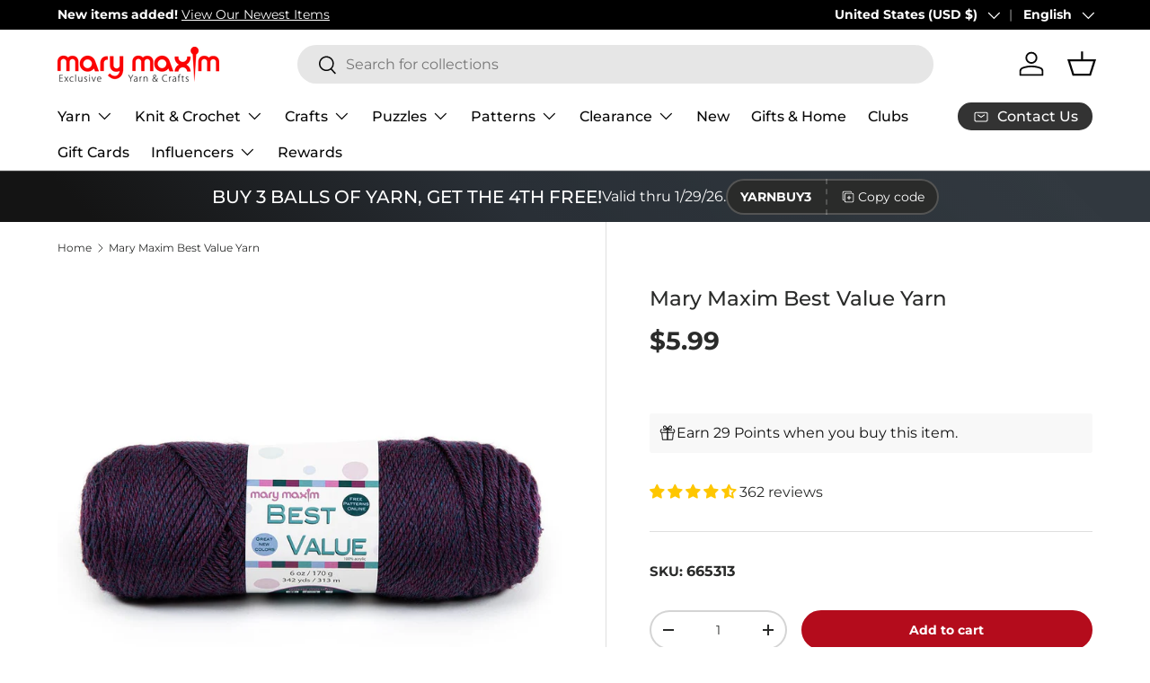

--- FILE ---
content_type: text/html; charset=utf-8
request_url: https://www.marymaxim.com/apps/glorelated/data?limit=20&orderby=asc&action=products&handles=radiant-echoes-blanket|winter-welcome|cuddle-bear-blanket|misty-forest-lapghan|cafe-au-lait-afghan|cascade-mountain-long-cardigan|purrfect-heart-blanket|just-another-ripple-afghan|music-notes-treble-clef-blanket|a-child-is-born-throw|cairo-throw-afghan|deep-v-throw|granny-pop-crochet-pullover-sweater|mosaic-ripple-afghan|relaxing-stripes-throw|crimson-comfort-throw|the-cats-meow-blanket-premier-yarns|tear-drop-throw|bleeding-hearts-blanket|bands-of-lace-ripple-afghan-14607|free-lace-enchantment-afghan-crochet-pattern|let-it-snow-throw|santas-ride-afghan|stylish-lace-cardigan|a-child-is-born-throw|easy-living-afghan|ebb-and-flow-throw|fishtail-lace-throw|summer-breeze-throw|let-there-be-peace-throw-us|horse-head-filet-throw|buttoned-cuffed-boots
body_size: 40457
content:
[
                                        {
            "id":8452055728295,
            "available":true,
            "title":"Radiant Echoes Blanket",
            "handle":"radiant-echoes-blanket",
            "images":["\/\/www.marymaxim.com\/cdn\/shop\/files\/95818a.jpg?v=1737577587","\/\/www.marymaxim.com\/cdn\/shop\/files\/95818b.jpg?v=1737577587","\/\/www.marymaxim.com\/cdn\/shop\/files\/95818c.jpg?v=1737577587","\/\/www.marymaxim.com\/cdn\/shop\/files\/95818e.jpg?v=1737577587","\/\/www.marymaxim.com\/cdn\/shop\/files\/95818f.jpg?v=1737577587","\/\/www.marymaxim.com\/cdn\/shop\/files\/95818300.jpg?v=1737648598","\/\/www.marymaxim.com\/cdn\/shop\/files\/95818314.jpg?v=1737648614","\/\/www.marymaxim.com\/cdn\/shop\/files\/95818308.jpg?v=1737648771","\/\/www.marymaxim.com\/cdn\/shop\/files\/95818313.jpg?v=1737648902","\/\/www.marymaxim.com\/cdn\/shop\/files\/95818306.jpg?v=1737656234","\/\/www.marymaxim.com\/cdn\/shop\/files\/95818321.jpg?v=1737656338","\/\/www.marymaxim.com\/cdn\/shop\/files\/95818309.jpg?v=1737656428","\/\/www.marymaxim.com\/cdn\/shop\/files\/95818305.jpg?v=1737656540"],
            "tags":["brand_Mary Maxim","Crochet","hook-size_H-8 (5 mm)","Intermediate Crochet","Knit  and  Crochet","Knit  and  Crochet: Afghans","Knit  and  Crochet: Afghans: Crochet Afghans","project-type_Crochet","yarn-range-name_Mary Maxim Best Value","yarn-range-name_Mary Maxim Prism","yarn-range-number_161","yarn-range-number_665","yarn-weight_4 Medium Worsted"],
            "collections":[{"id":261738987687,"handle":"afghans","title":"Afghans","updated_at":"2026-01-29T08:28:46-05:00","body_html":"\u003cp\u003e\u003c\/p\u003e","published_at":"2021-03-11T06:07:47-05:00","sort_order":"manual","template_suffix":"","disjunctive":true,"rules":[{"column":"tag","relation":"equals","condition":"Knit  and  Crochet: Afghans"},{"column":"tag","relation":"equals","condition":"Baby: Afghans"}],"published_scope":"global","image":{"created_at":"2021-03-19T16:38:17-04:00","alt":"","width":716,"height":797,"src":"\/\/www.marymaxim.com\/cdn\/shop\/collections\/afghans.jpg?v=1699547238"}},{"id":270650278055,"handle":"all-products","title":"All products","updated_at":"2026-01-29T14:11:58-05:00","body_html":"","published_at":"2021-07-01T09:26:11-04:00","sort_order":"manual","template_suffix":"","disjunctive":false,"rules":[{"column":"type","relation":"not_equals","condition":"singleton_gift"},{"column":"type","relation":"not_equals","condition":"Product Fee"},{"column":"type","relation":"not_equals","condition":"mw_hidden_cart_fee"}],"published_scope":"global"},{"id":341937127591,"handle":"all-products-without-clubs","title":"All Products Without Clubs","updated_at":"2026-01-29T14:11:58-05:00","body_html":"","published_at":"2025-07-11T11:38:49-04:00","sort_order":"manual","template_suffix":"","disjunctive":false,"rules":[{"column":"variant_price","relation":"greater_than","condition":"0"},{"column":"type","relation":"not_equals","condition":"Clubs"}],"published_scope":"global"},{"id":293870960807,"handle":"best-sellers","title":"Best Sellers","updated_at":"2026-01-29T14:11:58-05:00","body_html":"","published_at":"2023-04-21T10:44:21-04:00","sort_order":"manual","template_suffix":"","disjunctive":false,"rules":[{"column":"variant_price","relation":"greater_than","condition":"0"}],"published_scope":"web"},{"id":290423275687,"handle":"crochet","title":"Crochet","updated_at":"2026-01-29T13:21:38-05:00","body_html":"","published_at":"2022-09-15T17:09:05-04:00","sort_order":"manual","template_suffix":"","disjunctive":false,"rules":[{"column":"tag","relation":"equals","condition":"project-type_Crochet"}],"published_scope":"global"},{"id":261739249831,"handle":"crochet-afghans","title":"Crochet Afghans","updated_at":"2026-01-29T07:06:39-05:00","body_html":"\u003cp\u003e\u003c\/p\u003e","published_at":"2021-03-11T06:07:50-05:00","sort_order":"manual","template_suffix":"","disjunctive":false,"rules":[{"column":"tag","relation":"equals","condition":"Knit  and  Crochet: Afghans: Crochet Afghans"},{"column":"type","relation":"not_equals","condition":"Product Fee"},{"column":"type","relation":"not_equals","condition":"mw_hidden_cart_fee"}],"published_scope":"global","image":{"created_at":"2021-03-19T15:54:58-04:00","alt":"","width":1200,"height":1200,"src":"\/\/www.marymaxim.com\/cdn\/shop\/collections\/crochetAfghans.jpg?v=1683211485"}},{"id":308040695975,"handle":"in-stock","title":"In Stock","updated_at":"2026-01-29T22:52:56-05:00","body_html":"","published_at":"2024-03-14T15:00:19-04:00","sort_order":"manual","template_suffix":"","disjunctive":false,"rules":[{"column":"variant_inventory","relation":"greater_than","condition":"0"}],"published_scope":"global"},{"id":261738791079,"handle":"knit-crochet","title":"Knit \u0026 Crochet","updated_at":"2026-01-29T08:33:53-05:00","body_html":"\u003cp\u003eKnit and crochet kits for afghans, sweaters, dolls, scarves and other fashion accessories. Kits include easy to follow patterns and the supplies needed for every handmade project!\u003cbr\u003e\u003cbr\u003eGetting stuck on a certain step? Not to worry! All Mary Maxim Kit Knitters or Crocheters receive \u003cstrong\u003eFREE project assistance\u003c\/strong\u003e and support!\u003c\/p\u003e","published_at":"2021-03-11T06:07:44-05:00","sort_order":"manual","template_suffix":"knit-and-crochet","disjunctive":true,"rules":[{"column":"tag","relation":"equals","condition":"Knit  and  Crochet"},{"column":"tag","relation":"equals","condition":"Baby"},{"column":"tag","relation":"equals","condition":"Knit  and  Crochet: Doll Kits  and  Dolls"},{"column":"tag","relation":"equals","condition":"Crafts: Yarn Crafts"},{"column":"tag","relation":"equals","condition":"Knit  and  Crochet: Needles  and  Hooks"}],"published_scope":"global"},{"id":293870928039,"handle":"new-collection","title":"New products","updated_at":"2026-01-29T14:11:58-05:00","body_html":null,"published_at":"2023-04-21T10:44:21-04:00","sort_order":"manual","template_suffix":null,"disjunctive":false,"rules":[{"column":"variant_price","relation":"greater_than","condition":"0"}],"published_scope":"web"},{"id":291066511527,"handle":"out-of-stock","title":"Out of Stock","updated_at":"2026-01-29T22:20:38-05:00","body_html":"","published_at":"2022-10-18T15:10:50-04:00","sort_order":"manual","template_suffix":"","disjunctive":false,"rules":[{"column":"variant_inventory","relation":"less_than","condition":"1"},{"column":"type","relation":"not_equals","condition":"Clubs"}],"published_scope":"global"},{"id":283268022439,"handle":"all","title":"Products","updated_at":"2026-01-29T14:11:58-05:00","body_html":null,"published_at":"2022-02-28T11:04:27-05:00","sort_order":"manual","template_suffix":null,"disjunctive":false,"rules":[{"column":"type","relation":"not_equals","condition":"mw_hidden_cart_fee"},{"column":"type","relation":"not_equals","condition":"Product Fee"},{"column":"type","relation":"not_equals","condition":"mw_product_option"},{"column":"type","relation":"not_equals","condition":"mw_motivator_product"},{"column":"type","relation":"not_equals","condition":"mw_product_option_cloned"}],"published_scope":"web"},{"id":338350768295,"handle":"search-results-best-sellers","title":"Search Results Best Sellers","updated_at":"2026-01-29T08:33:53-05:00","body_html":"","published_at":"2025-05-13T12:06:09-04:00","sort_order":"manual","template_suffix":"","disjunctive":true,"rules":[{"column":"tag","relation":"equals","condition":"Yarn"},{"column":"tag","relation":"equals","condition":"Knit  and  Crochet"},{"column":"tag","relation":"equals","condition":"Crafts"},{"column":"tag","relation":"equals","condition":"Puzzles"},{"column":"tag","relation":"equals","condition":"Clearance"},{"column":"tag","relation":"equals","condition":"Gifts  and  Clubs: Home Solutions"},{"column":"tag","relation":"equals","condition":"Gifts  and  Clubs: Ready Made Items"},{"column":"tag","relation":"equals","condition":"Gifts  and  Clubs: Fashion Accessories"}],"published_scope":"global"}],
            "type":"Knit \u0026 Crochet",
            "variants":[{"id":46494938693799,"title":"Deep Teal\/Iris","option1":"Deep Teal\/Iris","option2":null,"option3":null,"sku":"95818311","requires_shipping":true,"taxable":true,"featured_image":{"id":38115637690535,"product_id":8452055728295,"position":1,"created_at":"2025-01-22T15:26:26-05:00","updated_at":"2025-01-22T15:26:27-05:00","alt":null,"width":1000,"height":1227,"src":"\/\/www.marymaxim.com\/cdn\/shop\/files\/95818a.jpg?v=1737577587","variant_ids":[46494938693799]},"available":false,"name":"Radiant Echoes Blanket - Deep Teal\/Iris","public_title":"Deep Teal\/Iris","options":["Deep Teal\/Iris"],"price":6999,"weight":1451,"compare_at_price":null,"inventory_management":"shopify","barcode":"","featured_media":{"alt":null,"id":30637018185895,"position":1,"preview_image":{"aspect_ratio":0.815,"height":1227,"width":1000,"src":"\/\/www.marymaxim.com\/cdn\/shop\/files\/95818a.jpg?v=1737577587"}},"requires_selling_plan":false,"selling_plan_allocations":[],"quantity_rule":{"min":1,"max":null,"increment":1}},{"id":46494938726567,"title":"Cottonwood\/Sand Storm","option1":"Cottonwood\/Sand Storm","option2":null,"option3":null,"sku":"95818300","requires_shipping":true,"taxable":true,"featured_image":{"id":38125124321447,"product_id":8452055728295,"position":6,"created_at":"2025-01-23T11:09:57-05:00","updated_at":"2025-01-23T11:09:58-05:00","alt":null,"width":576,"height":576,"src":"\/\/www.marymaxim.com\/cdn\/shop\/files\/95818300.jpg?v=1737648598","variant_ids":[46494938726567]},"available":false,"name":"Radiant Echoes Blanket - Cottonwood\/Sand Storm","public_title":"Cottonwood\/Sand Storm","options":["Cottonwood\/Sand Storm"],"price":6999,"weight":1451,"compare_at_price":null,"inventory_management":"shopify","barcode":"","featured_media":{"alt":null,"id":30643225624743,"position":6,"preview_image":{"aspect_ratio":1.0,"height":576,"width":576,"src":"\/\/www.marymaxim.com\/cdn\/shop\/files\/95818300.jpg?v=1737648598"}},"requires_selling_plan":false,"selling_plan_allocations":[],"quantity_rule":{"min":1,"max":null,"increment":1}},{"id":46494938759335,"title":"Dark Charcoal\/Tropics","option1":"Dark Charcoal\/Tropics","option2":null,"option3":null,"sku":"95818314","requires_shipping":true,"taxable":true,"featured_image":{"id":38125130055847,"product_id":8452055728295,"position":7,"created_at":"2025-01-23T11:10:12-05:00","updated_at":"2025-01-23T11:10:14-05:00","alt":null,"width":576,"height":576,"src":"\/\/www.marymaxim.com\/cdn\/shop\/files\/95818314.jpg?v=1737648614","variant_ids":[46494938759335]},"available":true,"name":"Radiant Echoes Blanket - Dark Charcoal\/Tropics","public_title":"Dark Charcoal\/Tropics","options":["Dark Charcoal\/Tropics"],"price":6999,"weight":1451,"compare_at_price":null,"inventory_management":"shopify","barcode":"","featured_media":{"alt":null,"id":30643228475559,"position":7,"preview_image":{"aspect_ratio":1.0,"height":576,"width":576,"src":"\/\/www.marymaxim.com\/cdn\/shop\/files\/95818314.jpg?v=1737648614"}},"requires_selling_plan":false,"selling_plan_allocations":[],"quantity_rule":{"min":1,"max":null,"increment":1}},{"id":46494938792103,"title":"Desert Rose\/Wild Berries","option1":"Desert Rose\/Wild Berries","option2":null,"option3":null,"sku":"95818308","requires_shipping":true,"taxable":true,"featured_image":{"id":38125198934183,"product_id":8452055728295,"position":8,"created_at":"2025-01-23T11:12:50-05:00","updated_at":"2025-01-23T11:12:51-05:00","alt":null,"width":576,"height":576,"src":"\/\/www.marymaxim.com\/cdn\/shop\/files\/95818308.jpg?v=1737648771","variant_ids":[46494938792103]},"available":false,"name":"Radiant Echoes Blanket - Desert Rose\/Wild Berries","public_title":"Desert Rose\/Wild Berries","options":["Desert Rose\/Wild Berries"],"price":6999,"weight":1451,"compare_at_price":null,"inventory_management":"shopify","barcode":"","featured_media":{"alt":null,"id":30643264979111,"position":8,"preview_image":{"aspect_ratio":1.0,"height":576,"width":576,"src":"\/\/www.marymaxim.com\/cdn\/shop\/files\/95818308.jpg?v=1737648771"}},"requires_selling_plan":false,"selling_plan_allocations":[],"quantity_rule":{"min":1,"max":null,"increment":1}},{"id":46494938824871,"title":"Merlot\/Rainbow","option1":"Merlot\/Rainbow","option2":null,"option3":null,"sku":"95818313","requires_shipping":true,"taxable":true,"featured_image":{"id":38125251461287,"product_id":8452055728295,"position":9,"created_at":"2025-01-23T11:15:01-05:00","updated_at":"2025-01-23T11:15:02-05:00","alt":null,"width":576,"height":576,"src":"\/\/www.marymaxim.com\/cdn\/shop\/files\/95818313.jpg?v=1737648902","variant_ids":[46494938824871]},"available":true,"name":"Radiant Echoes Blanket - Merlot\/Rainbow","public_title":"Merlot\/Rainbow","options":["Merlot\/Rainbow"],"price":6999,"weight":1451,"compare_at_price":null,"inventory_management":"shopify","barcode":"","featured_media":{"alt":null,"id":30643293683879,"position":9,"preview_image":{"aspect_ratio":1.0,"height":576,"width":576,"src":"\/\/www.marymaxim.com\/cdn\/shop\/files\/95818313.jpg?v=1737648902"}},"requires_selling_plan":false,"selling_plan_allocations":[],"quantity_rule":{"min":1,"max":null,"increment":1}},{"id":46494938857639,"title":"Mocha\/Surfside","option1":"Mocha\/Surfside","option2":null,"option3":null,"sku":"95818306","requires_shipping":true,"taxable":true,"featured_image":{"id":38128363700391,"product_id":8452055728295,"position":10,"created_at":"2025-01-23T13:17:12-05:00","updated_at":"2025-01-23T13:17:14-05:00","alt":null,"width":576,"height":576,"src":"\/\/www.marymaxim.com\/cdn\/shop\/files\/95818306.jpg?v=1737656234","variant_ids":[46494938857639]},"available":false,"name":"Radiant Echoes Blanket - Mocha\/Surfside","public_title":"Mocha\/Surfside","options":["Mocha\/Surfside"],"price":6999,"weight":1451,"compare_at_price":null,"inventory_management":"shopify","barcode":"","featured_media":{"alt":null,"id":30645041856679,"position":10,"preview_image":{"aspect_ratio":1.0,"height":576,"width":576,"src":"\/\/www.marymaxim.com\/cdn\/shop\/files\/95818306.jpg?v=1737656234"}},"requires_selling_plan":false,"selling_plan_allocations":[],"quantity_rule":{"min":1,"max":null,"increment":1}},{"id":46494938890407,"title":"Platinum\/Blue Lagoon","option1":"Platinum\/Blue Lagoon","option2":null,"option3":null,"sku":"95818321","requires_shipping":true,"taxable":true,"featured_image":{"id":38128402530471,"product_id":8452055728295,"position":11,"created_at":"2025-01-23T13:18:57-05:00","updated_at":"2025-01-23T13:18:58-05:00","alt":null,"width":576,"height":576,"src":"\/\/www.marymaxim.com\/cdn\/shop\/files\/95818321.jpg?v=1737656338","variant_ids":[46494938890407]},"available":false,"name":"Radiant Echoes Blanket - Platinum\/Blue Lagoon","public_title":"Platinum\/Blue Lagoon","options":["Platinum\/Blue Lagoon"],"price":6999,"weight":1451,"compare_at_price":null,"inventory_management":"shopify","barcode":"","featured_media":{"alt":null,"id":30645062893735,"position":11,"preview_image":{"aspect_ratio":1.0,"height":576,"width":576,"src":"\/\/www.marymaxim.com\/cdn\/shop\/files\/95818321.jpg?v=1737656338"}},"requires_selling_plan":false,"selling_plan_allocations":[],"quantity_rule":{"min":1,"max":null,"increment":1}},{"id":46494938923175,"title":"Rich Red\/Autumn Mist","option1":"Rich Red\/Autumn Mist","option2":null,"option3":null,"sku":"95818309","requires_shipping":true,"taxable":true,"featured_image":{"id":38128441491623,"product_id":8452055728295,"position":12,"created_at":"2025-01-23T13:20:26-05:00","updated_at":"2025-01-23T13:20:28-05:00","alt":null,"width":576,"height":576,"src":"\/\/www.marymaxim.com\/cdn\/shop\/files\/95818309.jpg?v=1737656428","variant_ids":[46494938923175]},"available":false,"name":"Radiant Echoes Blanket - Rich Red\/Autumn Mist","public_title":"Rich Red\/Autumn Mist","options":["Rich Red\/Autumn Mist"],"price":6999,"weight":1451,"compare_at_price":null,"inventory_management":"shopify","barcode":"","featured_media":{"alt":null,"id":30645083472039,"position":12,"preview_image":{"aspect_ratio":1.0,"height":576,"width":576,"src":"\/\/www.marymaxim.com\/cdn\/shop\/files\/95818309.jpg?v=1737656428"}},"requires_selling_plan":false,"selling_plan_allocations":[],"quantity_rule":{"min":1,"max":null,"increment":1}},{"id":46494938955943,"title":"Wisteria\/Seascape","option1":"Wisteria\/Seascape","option2":null,"option3":null,"sku":"95818305","requires_shipping":true,"taxable":true,"featured_image":{"id":38128481403047,"product_id":8452055728295,"position":13,"created_at":"2025-01-23T13:22:19-05:00","updated_at":"2025-01-23T13:22:20-05:00","alt":null,"width":576,"height":576,"src":"\/\/www.marymaxim.com\/cdn\/shop\/files\/95818305.jpg?v=1737656540","variant_ids":[46494938955943]},"available":true,"name":"Radiant Echoes Blanket - Wisteria\/Seascape","public_title":"Wisteria\/Seascape","options":["Wisteria\/Seascape"],"price":6999,"weight":1451,"compare_at_price":null,"inventory_management":"shopify","barcode":"","featured_media":{"alt":null,"id":30645104836775,"position":13,"preview_image":{"aspect_ratio":1.0,"height":576,"width":576,"src":"\/\/www.marymaxim.com\/cdn\/shop\/files\/95818305.jpg?v=1737656540"}},"requires_selling_plan":false,"selling_plan_allocations":[],"quantity_rule":{"min":1,"max":null,"increment":1}}],
            "vendor":"Mary Maxim",
            "price":6999,
            "compare_at_price":null}
                                        ,{
            "id":8380836380839,
            "available":true,
            "title":"Winter Welcome Blanket",
            "handle":"winter-welcome",
            "images":["\/\/www.marymaxim.com\/cdn\/shop\/files\/M95710.jpg?v=1729185046","\/\/www.marymaxim.com\/cdn\/shop\/files\/AKP_MM_LanternFilet_0001-1.jpg?v=1729185052","\/\/www.marymaxim.com\/cdn\/shop\/files\/AKP_MM_LanternFilet_0001-2.jpg?v=1729185052","\/\/www.marymaxim.com\/cdn\/shop\/files\/AKP_MM_LanternFilet_0007.jpg?v=1729185052","\/\/www.marymaxim.com\/cdn\/shop\/files\/AKP_MM_LanternFilet_0008.jpg?v=1729185051","\/\/www.marymaxim.com\/cdn\/shop\/files\/Y665300_2a8c01e3-1447-4976-b333-c1ee16f8376f.jpg?v=1729185242","\/\/www.marymaxim.com\/cdn\/shop\/files\/Y665314_f00fc13d-77ae-4b42-8e54-284af42d723e.jpg?v=1729185252","\/\/www.marymaxim.com\/cdn\/shop\/files\/Y665313_43e1b9c2-dbb9-422e-a7be-26a0db730394.jpg?v=1729185260","\/\/www.marymaxim.com\/cdn\/shop\/files\/Y665306_rev_b689cace-fd90-408d-8e2d-7d944818e49d.jpg?v=1729185286","\/\/www.marymaxim.com\/cdn\/shop\/files\/Y665321_5461b510-49a1-4502-af8d-c1e97a44310f.jpg?v=1729185293","\/\/www.marymaxim.com\/cdn\/shop\/files\/Y665309_31753180-a3a3-4105-89a0-89650b17aaf7.jpg?v=1729185301"],
            "tags":["brand_Mary Maxim","Crochet","exclusive_Mary Maxim Exclusive","hook-size_H-8 (5 mm)","Intermediate Crochet","Knit  and  Crochet","Knit  and  Crochet: Afghans","Knit  and  Crochet: Afghans: Crochet Afghans","project-type_Crochet","yarn-range-name_Mary Maxim Best Value","yarn-range-number_665"],
            "collections":[{"id":261738987687,"handle":"afghans","title":"Afghans","updated_at":"2026-01-29T08:28:46-05:00","body_html":"\u003cp\u003e\u003c\/p\u003e","published_at":"2021-03-11T06:07:47-05:00","sort_order":"manual","template_suffix":"","disjunctive":true,"rules":[{"column":"tag","relation":"equals","condition":"Knit  and  Crochet: Afghans"},{"column":"tag","relation":"equals","condition":"Baby: Afghans"}],"published_scope":"global","image":{"created_at":"2021-03-19T16:38:17-04:00","alt":"","width":716,"height":797,"src":"\/\/www.marymaxim.com\/cdn\/shop\/collections\/afghans.jpg?v=1699547238"}},{"id":270650278055,"handle":"all-products","title":"All products","updated_at":"2026-01-29T14:11:58-05:00","body_html":"","published_at":"2021-07-01T09:26:11-04:00","sort_order":"manual","template_suffix":"","disjunctive":false,"rules":[{"column":"type","relation":"not_equals","condition":"singleton_gift"},{"column":"type","relation":"not_equals","condition":"Product Fee"},{"column":"type","relation":"not_equals","condition":"mw_hidden_cart_fee"}],"published_scope":"global"},{"id":341937127591,"handle":"all-products-without-clubs","title":"All Products Without Clubs","updated_at":"2026-01-29T14:11:58-05:00","body_html":"","published_at":"2025-07-11T11:38:49-04:00","sort_order":"manual","template_suffix":"","disjunctive":false,"rules":[{"column":"variant_price","relation":"greater_than","condition":"0"},{"column":"type","relation":"not_equals","condition":"Clubs"}],"published_scope":"global"},{"id":293870960807,"handle":"best-sellers","title":"Best Sellers","updated_at":"2026-01-29T14:11:58-05:00","body_html":"","published_at":"2023-04-21T10:44:21-04:00","sort_order":"manual","template_suffix":"","disjunctive":false,"rules":[{"column":"variant_price","relation":"greater_than","condition":"0"}],"published_scope":"web"},{"id":290423275687,"handle":"crochet","title":"Crochet","updated_at":"2026-01-29T13:21:38-05:00","body_html":"","published_at":"2022-09-15T17:09:05-04:00","sort_order":"manual","template_suffix":"","disjunctive":false,"rules":[{"column":"tag","relation":"equals","condition":"project-type_Crochet"}],"published_scope":"global"},{"id":261739249831,"handle":"crochet-afghans","title":"Crochet Afghans","updated_at":"2026-01-29T07:06:39-05:00","body_html":"\u003cp\u003e\u003c\/p\u003e","published_at":"2021-03-11T06:07:50-05:00","sort_order":"manual","template_suffix":"","disjunctive":false,"rules":[{"column":"tag","relation":"equals","condition":"Knit  and  Crochet: Afghans: Crochet Afghans"},{"column":"type","relation":"not_equals","condition":"Product Fee"},{"column":"type","relation":"not_equals","condition":"mw_hidden_cart_fee"}],"published_scope":"global","image":{"created_at":"2021-03-19T15:54:58-04:00","alt":"","width":1200,"height":1200,"src":"\/\/www.marymaxim.com\/cdn\/shop\/collections\/crochetAfghans.jpg?v=1683211485"}},{"id":308040695975,"handle":"in-stock","title":"In Stock","updated_at":"2026-01-29T22:52:56-05:00","body_html":"","published_at":"2024-03-14T15:00:19-04:00","sort_order":"manual","template_suffix":"","disjunctive":false,"rules":[{"column":"variant_inventory","relation":"greater_than","condition":"0"}],"published_scope":"global"},{"id":261738791079,"handle":"knit-crochet","title":"Knit \u0026 Crochet","updated_at":"2026-01-29T08:33:53-05:00","body_html":"\u003cp\u003eKnit and crochet kits for afghans, sweaters, dolls, scarves and other fashion accessories. Kits include easy to follow patterns and the supplies needed for every handmade project!\u003cbr\u003e\u003cbr\u003eGetting stuck on a certain step? Not to worry! All Mary Maxim Kit Knitters or Crocheters receive \u003cstrong\u003eFREE project assistance\u003c\/strong\u003e and support!\u003c\/p\u003e","published_at":"2021-03-11T06:07:44-05:00","sort_order":"manual","template_suffix":"knit-and-crochet","disjunctive":true,"rules":[{"column":"tag","relation":"equals","condition":"Knit  and  Crochet"},{"column":"tag","relation":"equals","condition":"Baby"},{"column":"tag","relation":"equals","condition":"Knit  and  Crochet: Doll Kits  and  Dolls"},{"column":"tag","relation":"equals","condition":"Crafts: Yarn Crafts"},{"column":"tag","relation":"equals","condition":"Knit  and  Crochet: Needles  and  Hooks"}],"published_scope":"global"},{"id":293870928039,"handle":"new-collection","title":"New products","updated_at":"2026-01-29T14:11:58-05:00","body_html":null,"published_at":"2023-04-21T10:44:21-04:00","sort_order":"manual","template_suffix":null,"disjunctive":false,"rules":[{"column":"variant_price","relation":"greater_than","condition":"0"}],"published_scope":"web"},{"id":283268022439,"handle":"all","title":"Products","updated_at":"2026-01-29T14:11:58-05:00","body_html":null,"published_at":"2022-02-28T11:04:27-05:00","sort_order":"manual","template_suffix":null,"disjunctive":false,"rules":[{"column":"type","relation":"not_equals","condition":"mw_hidden_cart_fee"},{"column":"type","relation":"not_equals","condition":"Product Fee"},{"column":"type","relation":"not_equals","condition":"mw_product_option"},{"column":"type","relation":"not_equals","condition":"mw_motivator_product"},{"column":"type","relation":"not_equals","condition":"mw_product_option_cloned"}],"published_scope":"web"},{"id":338350768295,"handle":"search-results-best-sellers","title":"Search Results Best Sellers","updated_at":"2026-01-29T08:33:53-05:00","body_html":"","published_at":"2025-05-13T12:06:09-04:00","sort_order":"manual","template_suffix":"","disjunctive":true,"rules":[{"column":"tag","relation":"equals","condition":"Yarn"},{"column":"tag","relation":"equals","condition":"Knit  and  Crochet"},{"column":"tag","relation":"equals","condition":"Crafts"},{"column":"tag","relation":"equals","condition":"Puzzles"},{"column":"tag","relation":"equals","condition":"Clearance"},{"column":"tag","relation":"equals","condition":"Gifts  and  Clubs: Home Solutions"},{"column":"tag","relation":"equals","condition":"Gifts  and  Clubs: Ready Made Items"},{"column":"tag","relation":"equals","condition":"Gifts  and  Clubs: Fashion Accessories"}],"published_scope":"global"}],
            "type":"Knit \u0026 Crochet",
            "variants":[{"id":46193703911591,"title":"Deep Teal","option1":"Deep Teal","option2":null,"option3":null,"sku":"95710311","requires_shipping":true,"taxable":true,"featured_image":{"id":37306905755815,"product_id":8380836380839,"position":1,"created_at":"2024-10-17T13:10:45-04:00","updated_at":"2024-10-17T13:10:46-04:00","alt":null,"width":1953,"height":2464,"src":"\/\/www.marymaxim.com\/cdn\/shop\/files\/M95710.jpg?v=1729185046","variant_ids":[46193703911591]},"available":true,"name":"Winter Welcome Blanket - Deep Teal","public_title":"Deep Teal","options":["Deep Teal"],"price":3999,"weight":0,"compare_at_price":4899,"inventory_management":"shopify","barcode":"","featured_media":{"alt":null,"id":30071583768743,"position":1,"preview_image":{"aspect_ratio":0.793,"height":2464,"width":1953,"src":"\/\/www.marymaxim.com\/cdn\/shop\/files\/M95710.jpg?v=1729185046"}},"requires_selling_plan":false,"selling_plan_allocations":[],"quantity_rule":{"min":1,"max":null,"increment":1}},{"id":46193703944359,"title":"Cottonwood","option1":"Cottonwood","option2":null,"option3":null,"sku":"95710300","requires_shipping":true,"taxable":true,"featured_image":{"id":37306916143271,"product_id":8380836380839,"position":6,"created_at":"2024-10-17T13:14:02-04:00","updated_at":"2024-10-17T13:14:02-04:00","alt":null,"width":1000,"height":1000,"src":"\/\/www.marymaxim.com\/cdn\/shop\/files\/Y665300_2a8c01e3-1447-4976-b333-c1ee16f8376f.jpg?v=1729185242","variant_ids":[46193703944359]},"available":true,"name":"Winter Welcome Blanket - Cottonwood","public_title":"Cottonwood","options":["Cottonwood"],"price":3999,"weight":0,"compare_at_price":4899,"inventory_management":"shopify","barcode":"","featured_media":{"alt":null,"id":30071615684775,"position":6,"preview_image":{"aspect_ratio":1.0,"height":1000,"width":1000,"src":"\/\/www.marymaxim.com\/cdn\/shop\/files\/Y665300_2a8c01e3-1447-4976-b333-c1ee16f8376f.jpg?v=1729185242"}},"requires_selling_plan":false,"selling_plan_allocations":[],"quantity_rule":{"min":1,"max":null,"increment":1}},{"id":46193703977127,"title":"Dark Charcoal","option1":"Dark Charcoal","option2":null,"option3":null,"sku":"95710314","requires_shipping":true,"taxable":true,"featured_image":{"id":37306916208807,"product_id":8380836380839,"position":7,"created_at":"2024-10-17T13:14:12-04:00","updated_at":"2024-10-17T13:14:12-04:00","alt":null,"width":1000,"height":1000,"src":"\/\/www.marymaxim.com\/cdn\/shop\/files\/Y665314_f00fc13d-77ae-4b42-8e54-284af42d723e.jpg?v=1729185252","variant_ids":[46193703977127]},"available":true,"name":"Winter Welcome Blanket - Dark Charcoal","public_title":"Dark Charcoal","options":["Dark Charcoal"],"price":3999,"weight":0,"compare_at_price":4899,"inventory_management":"shopify","barcode":"","featured_media":{"alt":null,"id":30071615717543,"position":7,"preview_image":{"aspect_ratio":1.0,"height":1000,"width":1000,"src":"\/\/www.marymaxim.com\/cdn\/shop\/files\/Y665314_f00fc13d-77ae-4b42-8e54-284af42d723e.jpg?v=1729185252"}},"requires_selling_plan":false,"selling_plan_allocations":[],"quantity_rule":{"min":1,"max":null,"increment":1}},{"id":46193704009895,"title":"Merlot","option1":"Merlot","option2":null,"option3":null,"sku":"95710313","requires_shipping":true,"taxable":true,"featured_image":{"id":37306916274343,"product_id":8380836380839,"position":8,"created_at":"2024-10-17T13:14:20-04:00","updated_at":"2024-10-17T13:14:20-04:00","alt":null,"width":1000,"height":1000,"src":"\/\/www.marymaxim.com\/cdn\/shop\/files\/Y665313_43e1b9c2-dbb9-422e-a7be-26a0db730394.jpg?v=1729185260","variant_ids":[46193704009895]},"available":true,"name":"Winter Welcome Blanket - Merlot","public_title":"Merlot","options":["Merlot"],"price":3999,"weight":0,"compare_at_price":4899,"inventory_management":"shopify","barcode":"","featured_media":{"alt":null,"id":30071615750311,"position":8,"preview_image":{"aspect_ratio":1.0,"height":1000,"width":1000,"src":"\/\/www.marymaxim.com\/cdn\/shop\/files\/Y665313_43e1b9c2-dbb9-422e-a7be-26a0db730394.jpg?v=1729185260"}},"requires_selling_plan":false,"selling_plan_allocations":[],"quantity_rule":{"min":1,"max":null,"increment":1}},{"id":46193704042663,"title":"Mocha","option1":"Mocha","option2":null,"option3":null,"sku":"95710306","requires_shipping":true,"taxable":true,"featured_image":{"id":37306917028007,"product_id":8380836380839,"position":9,"created_at":"2024-10-17T13:14:46-04:00","updated_at":"2024-10-17T13:14:46-04:00","alt":null,"width":1000,"height":1000,"src":"\/\/www.marymaxim.com\/cdn\/shop\/files\/Y665306_rev_b689cace-fd90-408d-8e2d-7d944818e49d.jpg?v=1729185286","variant_ids":[46193704042663]},"available":true,"name":"Winter Welcome Blanket - Mocha","public_title":"Mocha","options":["Mocha"],"price":3999,"weight":0,"compare_at_price":4899,"inventory_management":"shopify","barcode":"","featured_media":{"alt":null,"id":30071616307367,"position":9,"preview_image":{"aspect_ratio":1.0,"height":1000,"width":1000,"src":"\/\/www.marymaxim.com\/cdn\/shop\/files\/Y665306_rev_b689cace-fd90-408d-8e2d-7d944818e49d.jpg?v=1729185286"}},"requires_selling_plan":false,"selling_plan_allocations":[],"quantity_rule":{"min":1,"max":null,"increment":1}},{"id":46193704075431,"title":"Platinum","option1":"Platinum","option2":null,"option3":null,"sku":"95710321","requires_shipping":true,"taxable":true,"featured_image":{"id":37306917093543,"product_id":8380836380839,"position":10,"created_at":"2024-10-17T13:14:53-04:00","updated_at":"2024-10-17T13:14:53-04:00","alt":null,"width":1000,"height":1000,"src":"\/\/www.marymaxim.com\/cdn\/shop\/files\/Y665321_5461b510-49a1-4502-af8d-c1e97a44310f.jpg?v=1729185293","variant_ids":[46193704075431]},"available":true,"name":"Winter Welcome Blanket - Platinum","public_title":"Platinum","options":["Platinum"],"price":3999,"weight":0,"compare_at_price":4899,"inventory_management":"shopify","barcode":"","featured_media":{"alt":null,"id":30071616340135,"position":10,"preview_image":{"aspect_ratio":1.0,"height":1000,"width":1000,"src":"\/\/www.marymaxim.com\/cdn\/shop\/files\/Y665321_5461b510-49a1-4502-af8d-c1e97a44310f.jpg?v=1729185293"}},"requires_selling_plan":false,"selling_plan_allocations":[],"quantity_rule":{"min":1,"max":null,"increment":1}},{"id":46193704108199,"title":"Rich Red","option1":"Rich Red","option2":null,"option3":null,"sku":"95710309","requires_shipping":true,"taxable":true,"featured_image":{"id":37306917257383,"product_id":8380836380839,"position":11,"created_at":"2024-10-17T13:15:01-04:00","updated_at":"2024-10-17T13:15:01-04:00","alt":null,"width":1000,"height":1000,"src":"\/\/www.marymaxim.com\/cdn\/shop\/files\/Y665309_31753180-a3a3-4105-89a0-89650b17aaf7.jpg?v=1729185301","variant_ids":[46193704108199]},"available":true,"name":"Winter Welcome Blanket - Rich Red","public_title":"Rich Red","options":["Rich Red"],"price":3999,"weight":0,"compare_at_price":4899,"inventory_management":"shopify","barcode":"","featured_media":{"alt":null,"id":30071616438439,"position":11,"preview_image":{"aspect_ratio":1.0,"height":1000,"width":1000,"src":"\/\/www.marymaxim.com\/cdn\/shop\/files\/Y665309_31753180-a3a3-4105-89a0-89650b17aaf7.jpg?v=1729185301"}},"requires_selling_plan":false,"selling_plan_allocations":[],"quantity_rule":{"min":1,"max":null,"increment":1}}],
            "vendor":"Mary Maxim",
            "price":3999,
            "compare_at_price":4899}
                                        ,{
            "id":8353400193191,
            "available":true,
            "title":"Cuddle Bear Blanket",
            "handle":"cuddle-bear-blanket",
            "images":["\/\/www.marymaxim.com\/cdn\/shop\/files\/CuddleBearBlanket-_1_1.jpg?v=1726592290"],
            "tags":["Baby","Baby: Afghans","Crochet","designer_Christine Naugle","designer_Sweet Potato 3","Intermediate Crochet","Knit  and  Crochet","Knit  and  Crochet: Afghans","Knit  and  Crochet: Afghans: Crochet Afghans","project-type_Crochet","yarn-range-name_Mary Maxim Best Value","yarn-range-name_Premier Everyday DK","yarn-range-number_665","yarn-range-number_Y368"],
            "collections":[{"id":261738987687,"handle":"afghans","title":"Afghans","updated_at":"2026-01-29T08:28:46-05:00","body_html":"\u003cp\u003e\u003c\/p\u003e","published_at":"2021-03-11T06:07:47-05:00","sort_order":"manual","template_suffix":"","disjunctive":true,"rules":[{"column":"tag","relation":"equals","condition":"Knit  and  Crochet: Afghans"},{"column":"tag","relation":"equals","condition":"Baby: Afghans"}],"published_scope":"global","image":{"created_at":"2021-03-19T16:38:17-04:00","alt":"","width":716,"height":797,"src":"\/\/www.marymaxim.com\/cdn\/shop\/collections\/afghans.jpg?v=1699547238"}},{"id":270650278055,"handle":"all-products","title":"All products","updated_at":"2026-01-29T14:11:58-05:00","body_html":"","published_at":"2021-07-01T09:26:11-04:00","sort_order":"manual","template_suffix":"","disjunctive":false,"rules":[{"column":"type","relation":"not_equals","condition":"singleton_gift"},{"column":"type","relation":"not_equals","condition":"Product Fee"},{"column":"type","relation":"not_equals","condition":"mw_hidden_cart_fee"}],"published_scope":"global"},{"id":341937127591,"handle":"all-products-without-clubs","title":"All Products Without Clubs","updated_at":"2026-01-29T14:11:58-05:00","body_html":"","published_at":"2025-07-11T11:38:49-04:00","sort_order":"manual","template_suffix":"","disjunctive":false,"rules":[{"column":"variant_price","relation":"greater_than","condition":"0"},{"column":"type","relation":"not_equals","condition":"Clubs"}],"published_scope":"global"},{"id":261741314215,"handle":"baby","title":"Baby","updated_at":"2026-01-29T08:28:46-05:00","body_html":"Give the gift of handmade to your newborn or little one. Our baby yarns are soft to the touch and gentle on the skin. Choose from a large variety of colors, textures, and patterns to find the special project for the baby in your life. Our baby kits make it convenient to knit or crochet blankets, hats, sweaters and much more. ","published_at":"2021-03-11T06:08:17-05:00","sort_order":"manual","template_suffix":"","disjunctive":false,"rules":[{"column":"tag","relation":"equals","condition":"Baby"}],"published_scope":"global","image":{"created_at":"2021-03-19T20:38:11-04:00","alt":"","width":823,"height":1000,"src":"\/\/www.marymaxim.com\/cdn\/shop\/collections\/baby.jpg?v=1699547658"}},{"id":261741346983,"handle":"baby-afghans","title":"Baby Afghans","updated_at":"2026-01-29T08:28:46-05:00","body_html":"\u003cp\u003e\u003c\/p\u003e","published_at":"2021-03-11T06:08:18-05:00","sort_order":"manual","template_suffix":"","disjunctive":false,"rules":[{"column":"tag","relation":"equals","condition":"Baby: Afghans"}],"published_scope":"global","image":{"created_at":"2021-03-19T16:31:52-04:00","alt":"","width":823,"height":1000,"src":"\/\/www.marymaxim.com\/cdn\/shop\/collections\/babyAfghans.jpg?v=1683211887"}},{"id":293870960807,"handle":"best-sellers","title":"Best Sellers","updated_at":"2026-01-29T14:11:58-05:00","body_html":"","published_at":"2023-04-21T10:44:21-04:00","sort_order":"manual","template_suffix":"","disjunctive":false,"rules":[{"column":"variant_price","relation":"greater_than","condition":"0"}],"published_scope":"web"},{"id":290423275687,"handle":"crochet","title":"Crochet","updated_at":"2026-01-29T13:21:38-05:00","body_html":"","published_at":"2022-09-15T17:09:05-04:00","sort_order":"manual","template_suffix":"","disjunctive":false,"rules":[{"column":"tag","relation":"equals","condition":"project-type_Crochet"}],"published_scope":"global"},{"id":261739249831,"handle":"crochet-afghans","title":"Crochet Afghans","updated_at":"2026-01-29T07:06:39-05:00","body_html":"\u003cp\u003e\u003c\/p\u003e","published_at":"2021-03-11T06:07:50-05:00","sort_order":"manual","template_suffix":"","disjunctive":false,"rules":[{"column":"tag","relation":"equals","condition":"Knit  and  Crochet: Afghans: Crochet Afghans"},{"column":"type","relation":"not_equals","condition":"Product Fee"},{"column":"type","relation":"not_equals","condition":"mw_hidden_cart_fee"}],"published_scope":"global","image":{"created_at":"2021-03-19T15:54:58-04:00","alt":"","width":1200,"height":1200,"src":"\/\/www.marymaxim.com\/cdn\/shop\/collections\/crochetAfghans.jpg?v=1683211485"}},{"id":308040695975,"handle":"in-stock","title":"In Stock","updated_at":"2026-01-29T22:52:56-05:00","body_html":"","published_at":"2024-03-14T15:00:19-04:00","sort_order":"manual","template_suffix":"","disjunctive":false,"rules":[{"column":"variant_inventory","relation":"greater_than","condition":"0"}],"published_scope":"global"},{"id":261742723239,"handle":"independent-designers","title":"Independent Designers","updated_at":"2026-01-29T08:26:43-05:00","body_html":"","published_at":"2023-05-31T12:01:58-04:00","sort_order":"manual","template_suffix":"","disjunctive":true,"rules":[{"column":"tag","relation":"equals","condition":"designer_MJs Off the Hook"},{"column":"tag","relation":"equals","condition":"vitalina crafts"},{"column":"tag","relation":"equals","condition":"designer_Bag-O-Day Crochet"},{"column":"tag","relation":"equals","condition":"designer_Briana K Designs"},{"column":"tag","relation":"equals","condition":"designer_SpinaYarns"},{"column":"tag","relation":"equals","condition":"designer_Janie Crow"},{"column":"tag","relation":"equals","condition":"designer_Handmade By Stacy J"},{"column":"tag","relation":"equals","condition":"designer_Jus Bee Creations"},{"column":"tag","relation":"equals","condition":"designer_Just Bee Creations"},{"column":"tag","relation":"equals","condition":"designer_Get Yer Hook On"},{"column":"tag","relation":"equals","condition":"designer_Nicki's Homemade Crafts"},{"column":"tag","relation":"equals","condition":"designer_Raffamusa Designs"},{"column":"tag","relation":"equals","condition":"designer_TL Yarn Crafts"},{"column":"tag","relation":"equals","condition":"designer_Abi McIntyre"},{"column":"tag","relation":"equals","condition":"designer_Anastasia Smith"},{"column":"tag","relation":"equals","condition":"designer_Christine Naugle"},{"column":"tag","relation":"equals","condition":"designer_Color \u0026 Shape Design"},{"column":"tag","relation":"equals","condition":"designer_Creativemamavyaz"},{"column":"tag","relation":"equals","condition":"designer_Crochet 365 Knit Too"},{"column":"tag","relation":"equals","condition":"designer_Cyndie Birdsong"},{"column":"tag","relation":"equals","condition":"designer_Detroit Knots"},{"column":"tag","relation":"equals","condition":"designer_Dogwood Crochet"},{"column":"tag","relation":"equals","condition":"designer_Funny Rabbit Toys"},{"column":"tag","relation":"equals","condition":"designer_Holland Designs Crochet"},{"column":"tag","relation":"equals","condition":"designer_Ira Rott"},{"column":"tag","relation":"equals","condition":"designer_Oliyanko Amigurumi"},{"column":"tag","relation":"equals","condition":"designer_Juniper \u0026 Oakes"},{"column":"tag","relation":"equals","condition":"designer_Julie Yeager"},{"column":"tag","relation":"equals","condition":"designer_Laurel Burch"},{"column":"tag","relation":"equals","condition":"designer_Life and Yarn"},{"column":"tag","relation":"equals","condition":"designer_One Skein of Love"},{"column":"tag","relation":"equals","condition":"designer_Stitch \u0026 Hustle"},{"column":"tag","relation":"equals","condition":"designer_Susan Lowman"},{"column":"tag","relation":"equals","condition":"designer_Tatsiana Matsiuk"},{"column":"tag","relation":"equals","condition":"designer_Two Brothers Blankets"},{"column":"tag","relation":"equals","condition":"designer_Two Little Birds"}],"published_scope":"global","image":{"created_at":"2023-05-31T12:14:26-04:00","alt":"","width":403,"height":720,"src":"\/\/www.marymaxim.com\/cdn\/shop\/collections\/Independent_Designers_Collection_Image_1.jpg?v=1699548044"}},{"id":261738791079,"handle":"knit-crochet","title":"Knit \u0026 Crochet","updated_at":"2026-01-29T08:33:53-05:00","body_html":"\u003cp\u003eKnit and crochet kits for afghans, sweaters, dolls, scarves and other fashion accessories. Kits include easy to follow patterns and the supplies needed for every handmade project!\u003cbr\u003e\u003cbr\u003eGetting stuck on a certain step? Not to worry! All Mary Maxim Kit Knitters or Crocheters receive \u003cstrong\u003eFREE project assistance\u003c\/strong\u003e and support!\u003c\/p\u003e","published_at":"2021-03-11T06:07:44-05:00","sort_order":"manual","template_suffix":"knit-and-crochet","disjunctive":true,"rules":[{"column":"tag","relation":"equals","condition":"Knit  and  Crochet"},{"column":"tag","relation":"equals","condition":"Baby"},{"column":"tag","relation":"equals","condition":"Knit  and  Crochet: Doll Kits  and  Dolls"},{"column":"tag","relation":"equals","condition":"Crafts: Yarn Crafts"},{"column":"tag","relation":"equals","condition":"Knit  and  Crochet: Needles  and  Hooks"}],"published_scope":"global"},{"id":293870928039,"handle":"new-collection","title":"New products","updated_at":"2026-01-29T14:11:58-05:00","body_html":null,"published_at":"2023-04-21T10:44:21-04:00","sort_order":"manual","template_suffix":null,"disjunctive":false,"rules":[{"column":"variant_price","relation":"greater_than","condition":"0"}],"published_scope":"web"},{"id":283268022439,"handle":"all","title":"Products","updated_at":"2026-01-29T14:11:58-05:00","body_html":null,"published_at":"2022-02-28T11:04:27-05:00","sort_order":"manual","template_suffix":null,"disjunctive":false,"rules":[{"column":"type","relation":"not_equals","condition":"mw_hidden_cart_fee"},{"column":"type","relation":"not_equals","condition":"Product Fee"},{"column":"type","relation":"not_equals","condition":"mw_product_option"},{"column":"type","relation":"not_equals","condition":"mw_motivator_product"},{"column":"type","relation":"not_equals","condition":"mw_product_option_cloned"}],"published_scope":"web"},{"id":338350768295,"handle":"search-results-best-sellers","title":"Search Results Best Sellers","updated_at":"2026-01-29T08:33:53-05:00","body_html":"","published_at":"2025-05-13T12:06:09-04:00","sort_order":"manual","template_suffix":"","disjunctive":true,"rules":[{"column":"tag","relation":"equals","condition":"Yarn"},{"column":"tag","relation":"equals","condition":"Knit  and  Crochet"},{"column":"tag","relation":"equals","condition":"Crafts"},{"column":"tag","relation":"equals","condition":"Puzzles"},{"column":"tag","relation":"equals","condition":"Clearance"},{"column":"tag","relation":"equals","condition":"Gifts  and  Clubs: Home Solutions"},{"column":"tag","relation":"equals","condition":"Gifts  and  Clubs: Ready Made Items"},{"column":"tag","relation":"equals","condition":"Gifts  and  Clubs: Fashion Accessories"}],"published_scope":"global"},{"id":298804183207,"handle":"sweet-potato-3","title":"Sweet Potato 3","updated_at":"2026-01-29T01:14:12-05:00","body_html":"\u003cspan data-mce-fragment=\"1\"\u003eHey everyone, my name is Christine Naugle, I am the designer and owner of \u003c\/span\u003e\u003cspan class=\"il\" data-mce-fragment=\"1\"\u003eSweet\u003c\/span\u003e\u003cspan data-mce-fragment=\"1\"\u003e \u003c\/span\u003e\u003cspan class=\"il\" data-mce-fragment=\"1\"\u003ePotato\u003c\/span\u003e\u003cspan data-mce-fragment=\"1\"\u003e 3 crochet patterns. My mission is to create innovative designs that teach new techniques and skills in a way that helps foster confidence in your finished projects.\u003c\/span\u003e","published_at":"2023-10-27T11:06:24-04:00","sort_order":"manual","template_suffix":"sweet-potato-3","disjunctive":false,"rules":[{"column":"tag","relation":"equals","condition":"designer_Christine Naugle"}],"published_scope":"global"}],
            "type":"Knit \u0026 Crochet",
            "variants":[{"id":46051562782887,"title":"Default Title","option1":"Default Title","option2":null,"option3":null,"sku":"95716","requires_shipping":true,"taxable":true,"featured_image":null,"available":true,"name":"Cuddle Bear Blanket","public_title":null,"options":["Default Title"],"price":3699,"weight":0,"compare_at_price":null,"inventory_management":"shopify","barcode":"","requires_selling_plan":false,"selling_plan_allocations":[],"quantity_rule":{"min":1,"max":null,"increment":1}}],
            "vendor":"Mary Maxim",
            "price":3699,
            "compare_at_price":null}
                                        ,{
            "id":8460535988391,
            "available":true,
            "title":"Misty Forest Lapghan",
            "handle":"misty-forest-lapghan",
            "images":["\/\/www.marymaxim.com\/cdn\/shop\/files\/M95861.jpg?v=1738771968","\/\/www.marymaxim.com\/cdn\/shop\/files\/958612503.jpg?v=1738772316","\/\/www.marymaxim.com\/cdn\/shop\/files\/958617135.jpg?v=1738772332","\/\/www.marymaxim.com\/cdn\/shop\/files\/958612013.jpg?v=1738772344","\/\/www.marymaxim.com\/cdn\/shop\/files\/958616385.jpg?v=1738772359"],
            "tags":["Crochet","designer_One Skein of Love","Intermediate Crochet","Knit  and  Crochet","Knit  and  Crochet: Afghans","Knit  and  Crochet: Afghans: Crochet Afghans","project-type_Crochet","yarn-range-name_Mary Maxim Best Value","yarn-range-name_Mary Maxim Prism","yarn-range-number_161","yarn-range-number_665"],
            "collections":[{"id":261738987687,"handle":"afghans","title":"Afghans","updated_at":"2026-01-29T08:28:46-05:00","body_html":"\u003cp\u003e\u003c\/p\u003e","published_at":"2021-03-11T06:07:47-05:00","sort_order":"manual","template_suffix":"","disjunctive":true,"rules":[{"column":"tag","relation":"equals","condition":"Knit  and  Crochet: Afghans"},{"column":"tag","relation":"equals","condition":"Baby: Afghans"}],"published_scope":"global","image":{"created_at":"2021-03-19T16:38:17-04:00","alt":"","width":716,"height":797,"src":"\/\/www.marymaxim.com\/cdn\/shop\/collections\/afghans.jpg?v=1699547238"}},{"id":270650278055,"handle":"all-products","title":"All products","updated_at":"2026-01-29T14:11:58-05:00","body_html":"","published_at":"2021-07-01T09:26:11-04:00","sort_order":"manual","template_suffix":"","disjunctive":false,"rules":[{"column":"type","relation":"not_equals","condition":"singleton_gift"},{"column":"type","relation":"not_equals","condition":"Product Fee"},{"column":"type","relation":"not_equals","condition":"mw_hidden_cart_fee"}],"published_scope":"global"},{"id":341937127591,"handle":"all-products-without-clubs","title":"All Products Without Clubs","updated_at":"2026-01-29T14:11:58-05:00","body_html":"","published_at":"2025-07-11T11:38:49-04:00","sort_order":"manual","template_suffix":"","disjunctive":false,"rules":[{"column":"variant_price","relation":"greater_than","condition":"0"},{"column":"type","relation":"not_equals","condition":"Clubs"}],"published_scope":"global"},{"id":293870960807,"handle":"best-sellers","title":"Best Sellers","updated_at":"2026-01-29T14:11:58-05:00","body_html":"","published_at":"2023-04-21T10:44:21-04:00","sort_order":"manual","template_suffix":"","disjunctive":false,"rules":[{"column":"variant_price","relation":"greater_than","condition":"0"}],"published_scope":"web"},{"id":290423275687,"handle":"crochet","title":"Crochet","updated_at":"2026-01-29T13:21:38-05:00","body_html":"","published_at":"2022-09-15T17:09:05-04:00","sort_order":"manual","template_suffix":"","disjunctive":false,"rules":[{"column":"tag","relation":"equals","condition":"project-type_Crochet"}],"published_scope":"global"},{"id":261739249831,"handle":"crochet-afghans","title":"Crochet Afghans","updated_at":"2026-01-29T07:06:39-05:00","body_html":"\u003cp\u003e\u003c\/p\u003e","published_at":"2021-03-11T06:07:50-05:00","sort_order":"manual","template_suffix":"","disjunctive":false,"rules":[{"column":"tag","relation":"equals","condition":"Knit  and  Crochet: Afghans: Crochet Afghans"},{"column":"type","relation":"not_equals","condition":"Product Fee"},{"column":"type","relation":"not_equals","condition":"mw_hidden_cart_fee"}],"published_scope":"global","image":{"created_at":"2021-03-19T15:54:58-04:00","alt":"","width":1200,"height":1200,"src":"\/\/www.marymaxim.com\/cdn\/shop\/collections\/crochetAfghans.jpg?v=1683211485"}},{"id":308040695975,"handle":"in-stock","title":"In Stock","updated_at":"2026-01-29T22:52:56-05:00","body_html":"","published_at":"2024-03-14T15:00:19-04:00","sort_order":"manual","template_suffix":"","disjunctive":false,"rules":[{"column":"variant_inventory","relation":"greater_than","condition":"0"}],"published_scope":"global"},{"id":261742723239,"handle":"independent-designers","title":"Independent Designers","updated_at":"2026-01-29T08:26:43-05:00","body_html":"","published_at":"2023-05-31T12:01:58-04:00","sort_order":"manual","template_suffix":"","disjunctive":true,"rules":[{"column":"tag","relation":"equals","condition":"designer_MJs Off the Hook"},{"column":"tag","relation":"equals","condition":"vitalina crafts"},{"column":"tag","relation":"equals","condition":"designer_Bag-O-Day Crochet"},{"column":"tag","relation":"equals","condition":"designer_Briana K Designs"},{"column":"tag","relation":"equals","condition":"designer_SpinaYarns"},{"column":"tag","relation":"equals","condition":"designer_Janie Crow"},{"column":"tag","relation":"equals","condition":"designer_Handmade By Stacy J"},{"column":"tag","relation":"equals","condition":"designer_Jus Bee Creations"},{"column":"tag","relation":"equals","condition":"designer_Just Bee Creations"},{"column":"tag","relation":"equals","condition":"designer_Get Yer Hook On"},{"column":"tag","relation":"equals","condition":"designer_Nicki's Homemade Crafts"},{"column":"tag","relation":"equals","condition":"designer_Raffamusa Designs"},{"column":"tag","relation":"equals","condition":"designer_TL Yarn Crafts"},{"column":"tag","relation":"equals","condition":"designer_Abi McIntyre"},{"column":"tag","relation":"equals","condition":"designer_Anastasia Smith"},{"column":"tag","relation":"equals","condition":"designer_Christine Naugle"},{"column":"tag","relation":"equals","condition":"designer_Color \u0026 Shape Design"},{"column":"tag","relation":"equals","condition":"designer_Creativemamavyaz"},{"column":"tag","relation":"equals","condition":"designer_Crochet 365 Knit Too"},{"column":"tag","relation":"equals","condition":"designer_Cyndie Birdsong"},{"column":"tag","relation":"equals","condition":"designer_Detroit Knots"},{"column":"tag","relation":"equals","condition":"designer_Dogwood Crochet"},{"column":"tag","relation":"equals","condition":"designer_Funny Rabbit Toys"},{"column":"tag","relation":"equals","condition":"designer_Holland Designs Crochet"},{"column":"tag","relation":"equals","condition":"designer_Ira Rott"},{"column":"tag","relation":"equals","condition":"designer_Oliyanko Amigurumi"},{"column":"tag","relation":"equals","condition":"designer_Juniper \u0026 Oakes"},{"column":"tag","relation":"equals","condition":"designer_Julie Yeager"},{"column":"tag","relation":"equals","condition":"designer_Laurel Burch"},{"column":"tag","relation":"equals","condition":"designer_Life and Yarn"},{"column":"tag","relation":"equals","condition":"designer_One Skein of Love"},{"column":"tag","relation":"equals","condition":"designer_Stitch \u0026 Hustle"},{"column":"tag","relation":"equals","condition":"designer_Susan Lowman"},{"column":"tag","relation":"equals","condition":"designer_Tatsiana Matsiuk"},{"column":"tag","relation":"equals","condition":"designer_Two Brothers Blankets"},{"column":"tag","relation":"equals","condition":"designer_Two Little Birds"}],"published_scope":"global","image":{"created_at":"2023-05-31T12:14:26-04:00","alt":"","width":403,"height":720,"src":"\/\/www.marymaxim.com\/cdn\/shop\/collections\/Independent_Designers_Collection_Image_1.jpg?v=1699548044"}},{"id":261738791079,"handle":"knit-crochet","title":"Knit \u0026 Crochet","updated_at":"2026-01-29T08:33:53-05:00","body_html":"\u003cp\u003eKnit and crochet kits for afghans, sweaters, dolls, scarves and other fashion accessories. Kits include easy to follow patterns and the supplies needed for every handmade project!\u003cbr\u003e\u003cbr\u003eGetting stuck on a certain step? Not to worry! All Mary Maxim Kit Knitters or Crocheters receive \u003cstrong\u003eFREE project assistance\u003c\/strong\u003e and support!\u003c\/p\u003e","published_at":"2021-03-11T06:07:44-05:00","sort_order":"manual","template_suffix":"knit-and-crochet","disjunctive":true,"rules":[{"column":"tag","relation":"equals","condition":"Knit  and  Crochet"},{"column":"tag","relation":"equals","condition":"Baby"},{"column":"tag","relation":"equals","condition":"Knit  and  Crochet: Doll Kits  and  Dolls"},{"column":"tag","relation":"equals","condition":"Crafts: Yarn Crafts"},{"column":"tag","relation":"equals","condition":"Knit  and  Crochet: Needles  and  Hooks"}],"published_scope":"global"},{"id":293870928039,"handle":"new-collection","title":"New products","updated_at":"2026-01-29T14:11:58-05:00","body_html":null,"published_at":"2023-04-21T10:44:21-04:00","sort_order":"manual","template_suffix":null,"disjunctive":false,"rules":[{"column":"variant_price","relation":"greater_than","condition":"0"}],"published_scope":"web"},{"id":326977421479,"handle":"one-skein-of-love-designs","title":"One Skein of Love Designs","updated_at":"2026-01-28T07:05:53-05:00","body_html":"","published_at":"2024-12-11T16:00:54-05:00","sort_order":"manual","template_suffix":"one-skein-of-love","disjunctive":false,"rules":[{"column":"tag","relation":"equals","condition":"designer_One Skein of Love"}],"published_scope":"global"},{"id":291066511527,"handle":"out-of-stock","title":"Out of Stock","updated_at":"2026-01-29T22:20:38-05:00","body_html":"","published_at":"2022-10-18T15:10:50-04:00","sort_order":"manual","template_suffix":"","disjunctive":false,"rules":[{"column":"variant_inventory","relation":"less_than","condition":"1"},{"column":"type","relation":"not_equals","condition":"Clubs"}],"published_scope":"global"},{"id":283268022439,"handle":"all","title":"Products","updated_at":"2026-01-29T14:11:58-05:00","body_html":null,"published_at":"2022-02-28T11:04:27-05:00","sort_order":"manual","template_suffix":null,"disjunctive":false,"rules":[{"column":"type","relation":"not_equals","condition":"mw_hidden_cart_fee"},{"column":"type","relation":"not_equals","condition":"Product Fee"},{"column":"type","relation":"not_equals","condition":"mw_product_option"},{"column":"type","relation":"not_equals","condition":"mw_motivator_product"},{"column":"type","relation":"not_equals","condition":"mw_product_option_cloned"}],"published_scope":"web"},{"id":338350768295,"handle":"search-results-best-sellers","title":"Search Results Best Sellers","updated_at":"2026-01-29T08:33:53-05:00","body_html":"","published_at":"2025-05-13T12:06:09-04:00","sort_order":"manual","template_suffix":"","disjunctive":true,"rules":[{"column":"tag","relation":"equals","condition":"Yarn"},{"column":"tag","relation":"equals","condition":"Knit  and  Crochet"},{"column":"tag","relation":"equals","condition":"Crafts"},{"column":"tag","relation":"equals","condition":"Puzzles"},{"column":"tag","relation":"equals","condition":"Clearance"},{"column":"tag","relation":"equals","condition":"Gifts  and  Clubs: Home Solutions"},{"column":"tag","relation":"equals","condition":"Gifts  and  Clubs: Ready Made Items"},{"column":"tag","relation":"equals","condition":"Gifts  and  Clubs: Fashion Accessories"}],"published_scope":"global"}],
            "type":"Knit \u0026 Crochet",
            "variants":[{"id":46533932286119,"title":"Rain Shower\/Deep Teal","option1":"Rain Shower\/Deep Teal","option2":null,"option3":null,"sku":"958612009","requires_shipping":true,"taxable":true,"featured_image":{"id":38265059279015,"product_id":8460535988391,"position":1,"created_at":"2025-02-05T11:12:47-05:00","updated_at":"2025-02-05T11:12:48-05:00","alt":null,"width":1027,"height":1369,"src":"\/\/www.marymaxim.com\/cdn\/shop\/files\/M95861.jpg?v=1738771968","variant_ids":[46533932286119]},"available":true,"name":"Misty Forest Lapghan - Rain Shower\/Deep Teal","public_title":"Rain Shower\/Deep Teal","options":["Rain Shower\/Deep Teal"],"price":7999,"weight":0,"compare_at_price":null,"inventory_management":"shopify","barcode":"","featured_media":{"alt":null,"id":30724935319719,"position":1,"preview_image":{"aspect_ratio":0.75,"height":1369,"width":1027,"src":"\/\/www.marymaxim.com\/cdn\/shop\/files\/M95861.jpg?v=1738771968"}},"requires_selling_plan":false,"selling_plan_allocations":[],"quantity_rule":{"min":1,"max":null,"increment":1}},{"id":46533932351655,"title":"Sand Storm\/Rich Red","option1":"Sand Storm\/Rich Red","option2":null,"option3":null,"sku":"958617135","requires_shipping":true,"taxable":true,"featured_image":{"id":38265106661543,"product_id":8460535988391,"position":3,"created_at":"2025-02-05T11:18:52-05:00","updated_at":"2025-02-05T11:18:52-05:00","alt":null,"width":1473,"height":990,"src":"\/\/www.marymaxim.com\/cdn\/shop\/files\/958617135.jpg?v=1738772332","variant_ids":[46533932351655]},"available":false,"name":"Misty Forest Lapghan - Sand Storm\/Rich Red","public_title":"Sand Storm\/Rich Red","options":["Sand Storm\/Rich Red"],"price":7999,"weight":0,"compare_at_price":null,"inventory_management":"shopify","barcode":"","featured_media":{"alt":null,"id":30724959797415,"position":3,"preview_image":{"aspect_ratio":1.488,"height":990,"width":1473,"src":"\/\/www.marymaxim.com\/cdn\/shop\/files\/958617135.jpg?v=1738772332"}},"requires_selling_plan":false,"selling_plan_allocations":[],"quantity_rule":{"min":1,"max":null,"increment":1}},{"id":46533932384423,"title":"Seascape\/Deep Teal","option1":"Seascape\/Deep Teal","option2":null,"option3":null,"sku":"958612013","requires_shipping":true,"taxable":true,"featured_image":{"id":38265108103335,"product_id":8460535988391,"position":4,"created_at":"2025-02-05T11:19:04-05:00","updated_at":"2025-02-05T11:19:04-05:00","alt":null,"width":684,"height":501,"src":"\/\/www.marymaxim.com\/cdn\/shop\/files\/958612013.jpg?v=1738772344","variant_ids":[46533932384423]},"available":true,"name":"Misty Forest Lapghan - Seascape\/Deep Teal","public_title":"Seascape\/Deep Teal","options":["Seascape\/Deep Teal"],"price":7999,"weight":0,"compare_at_price":null,"inventory_management":"shopify","barcode":"","featured_media":{"alt":null,"id":30724960518311,"position":4,"preview_image":{"aspect_ratio":1.365,"height":501,"width":684,"src":"\/\/www.marymaxim.com\/cdn\/shop\/files\/958612013.jpg?v=1738772344"}},"requires_selling_plan":false,"selling_plan_allocations":[],"quantity_rule":{"min":1,"max":null,"increment":1}},{"id":46533932417191,"title":"Westwinds\/Mocha","option1":"Westwinds\/Mocha","option2":null,"option3":null,"sku":"958616385","requires_shipping":true,"taxable":true,"featured_image":{"id":38265109577895,"product_id":8460535988391,"position":5,"created_at":"2025-02-05T11:19:19-05:00","updated_at":"2025-02-05T11:19:19-05:00","alt":null,"width":684,"height":569,"src":"\/\/www.marymaxim.com\/cdn\/shop\/files\/958616385.jpg?v=1738772359","variant_ids":[46533932417191]},"available":true,"name":"Misty Forest Lapghan - Westwinds\/Mocha","public_title":"Westwinds\/Mocha","options":["Westwinds\/Mocha"],"price":7999,"weight":0,"compare_at_price":null,"inventory_management":"shopify","barcode":"","featured_media":{"alt":null,"id":30724961337511,"position":5,"preview_image":{"aspect_ratio":1.202,"height":569,"width":684,"src":"\/\/www.marymaxim.com\/cdn\/shop\/files\/958616385.jpg?v=1738772359"}},"requires_selling_plan":false,"selling_plan_allocations":[],"quantity_rule":{"min":1,"max":null,"increment":1}}],
            "vendor":"Mary Maxim",
            "price":7999,
            "compare_at_price":null}
                                        ,{
            "id":8452047306919,
            "available":true,
            "title":"Café au Lait Afghan",
            "handle":"cafe-au-lait-afghan",
            "images":["\/\/www.marymaxim.com\/cdn\/shop\/files\/95816a.jpg?v=1737576864","\/\/www.marymaxim.com\/cdn\/shop\/files\/95816b.jpg?v=1737576864","\/\/www.marymaxim.com\/cdn\/shop\/files\/95816c.jpg?v=1737576864","\/\/www.marymaxim.com\/cdn\/shop\/files\/95816d.jpg?v=1737576864","\/\/www.marymaxim.com\/cdn\/shop\/files\/95816e.jpg?v=1737576864","\/\/www.marymaxim.com\/cdn\/shop\/files\/665314.jpg?v=1737577152","\/\/www.marymaxim.com\/cdn\/shop\/files\/Y665311_2a91d5bc-49d7-4e0f-bfbd-1088c982a35a.jpg?v=1737577185","\/\/www.marymaxim.com\/cdn\/shop\/files\/Y665308_90adea8d-2820-49ef-b24b-d6343007991c.jpg?v=1737577228","\/\/www.marymaxim.com\/cdn\/shop\/files\/Y665313_37520413-0cb9-410f-8039-9aa9d1fed644.jpg?v=1737577255","\/\/www.marymaxim.com\/cdn\/shop\/files\/Y665309_1b6e5fd4-ec74-4b9a-8c5d-6334f8b5554e.jpg?v=1737577282","\/\/www.marymaxim.com\/cdn\/shop\/files\/Y665305_fa3e5161-fbe1-44c1-b0bc-df5c08d0e585.jpg?v=1737577311"],
            "tags":["brand_Mary Maxim","Crochet","hook-size_H-8 (5 mm)","Intermediate Crochet","kc-top-250-bs-14","Knit  and  Crochet","Knit  and  Crochet: Afghans","Knit  and  Crochet: Afghans: Crochet Afghans","project-type_Crochet","yarn-range-name_Mary Maxim Best Value","yarn-range-number_665","yarn-weight_4 Medium Worsted"],
            "collections":[{"id":261738987687,"handle":"afghans","title":"Afghans","updated_at":"2026-01-29T08:28:46-05:00","body_html":"\u003cp\u003e\u003c\/p\u003e","published_at":"2021-03-11T06:07:47-05:00","sort_order":"manual","template_suffix":"","disjunctive":true,"rules":[{"column":"tag","relation":"equals","condition":"Knit  and  Crochet: Afghans"},{"column":"tag","relation":"equals","condition":"Baby: Afghans"}],"published_scope":"global","image":{"created_at":"2021-03-19T16:38:17-04:00","alt":"","width":716,"height":797,"src":"\/\/www.marymaxim.com\/cdn\/shop\/collections\/afghans.jpg?v=1699547238"}},{"id":270650278055,"handle":"all-products","title":"All products","updated_at":"2026-01-29T14:11:58-05:00","body_html":"","published_at":"2021-07-01T09:26:11-04:00","sort_order":"manual","template_suffix":"","disjunctive":false,"rules":[{"column":"type","relation":"not_equals","condition":"singleton_gift"},{"column":"type","relation":"not_equals","condition":"Product Fee"},{"column":"type","relation":"not_equals","condition":"mw_hidden_cart_fee"}],"published_scope":"global"},{"id":341937127591,"handle":"all-products-without-clubs","title":"All Products Without Clubs","updated_at":"2026-01-29T14:11:58-05:00","body_html":"","published_at":"2025-07-11T11:38:49-04:00","sort_order":"manual","template_suffix":"","disjunctive":false,"rules":[{"column":"variant_price","relation":"greater_than","condition":"0"},{"column":"type","relation":"not_equals","condition":"Clubs"}],"published_scope":"global"},{"id":293870960807,"handle":"best-sellers","title":"Best Sellers","updated_at":"2026-01-29T14:11:58-05:00","body_html":"","published_at":"2023-04-21T10:44:21-04:00","sort_order":"manual","template_suffix":"","disjunctive":false,"rules":[{"column":"variant_price","relation":"greater_than","condition":"0"}],"published_scope":"web"},{"id":290423275687,"handle":"crochet","title":"Crochet","updated_at":"2026-01-29T13:21:38-05:00","body_html":"","published_at":"2022-09-15T17:09:05-04:00","sort_order":"manual","template_suffix":"","disjunctive":false,"rules":[{"column":"tag","relation":"equals","condition":"project-type_Crochet"}],"published_scope":"global"},{"id":261739249831,"handle":"crochet-afghans","title":"Crochet Afghans","updated_at":"2026-01-29T07:06:39-05:00","body_html":"\u003cp\u003e\u003c\/p\u003e","published_at":"2021-03-11T06:07:50-05:00","sort_order":"manual","template_suffix":"","disjunctive":false,"rules":[{"column":"tag","relation":"equals","condition":"Knit  and  Crochet: Afghans: Crochet Afghans"},{"column":"type","relation":"not_equals","condition":"Product Fee"},{"column":"type","relation":"not_equals","condition":"mw_hidden_cart_fee"}],"published_scope":"global","image":{"created_at":"2021-03-19T15:54:58-04:00","alt":"","width":1200,"height":1200,"src":"\/\/www.marymaxim.com\/cdn\/shop\/collections\/crochetAfghans.jpg?v=1683211485"}},{"id":308040695975,"handle":"in-stock","title":"In Stock","updated_at":"2026-01-29T22:52:56-05:00","body_html":"","published_at":"2024-03-14T15:00:19-04:00","sort_order":"manual","template_suffix":"","disjunctive":false,"rules":[{"column":"variant_inventory","relation":"greater_than","condition":"0"}],"published_scope":"global"},{"id":261738791079,"handle":"knit-crochet","title":"Knit \u0026 Crochet","updated_at":"2026-01-29T08:33:53-05:00","body_html":"\u003cp\u003eKnit and crochet kits for afghans, sweaters, dolls, scarves and other fashion accessories. Kits include easy to follow patterns and the supplies needed for every handmade project!\u003cbr\u003e\u003cbr\u003eGetting stuck on a certain step? Not to worry! All Mary Maxim Kit Knitters or Crocheters receive \u003cstrong\u003eFREE project assistance\u003c\/strong\u003e and support!\u003c\/p\u003e","published_at":"2021-03-11T06:07:44-05:00","sort_order":"manual","template_suffix":"knit-and-crochet","disjunctive":true,"rules":[{"column":"tag","relation":"equals","condition":"Knit  and  Crochet"},{"column":"tag","relation":"equals","condition":"Baby"},{"column":"tag","relation":"equals","condition":"Knit  and  Crochet: Doll Kits  and  Dolls"},{"column":"tag","relation":"equals","condition":"Crafts: Yarn Crafts"},{"column":"tag","relation":"equals","condition":"Knit  and  Crochet: Needles  and  Hooks"}],"published_scope":"global"},{"id":293870928039,"handle":"new-collection","title":"New products","updated_at":"2026-01-29T14:11:58-05:00","body_html":null,"published_at":"2023-04-21T10:44:21-04:00","sort_order":"manual","template_suffix":null,"disjunctive":false,"rules":[{"column":"variant_price","relation":"greater_than","condition":"0"}],"published_scope":"web"},{"id":283268022439,"handle":"all","title":"Products","updated_at":"2026-01-29T14:11:58-05:00","body_html":null,"published_at":"2022-02-28T11:04:27-05:00","sort_order":"manual","template_suffix":null,"disjunctive":false,"rules":[{"column":"type","relation":"not_equals","condition":"mw_hidden_cart_fee"},{"column":"type","relation":"not_equals","condition":"Product Fee"},{"column":"type","relation":"not_equals","condition":"mw_product_option"},{"column":"type","relation":"not_equals","condition":"mw_motivator_product"},{"column":"type","relation":"not_equals","condition":"mw_product_option_cloned"}],"published_scope":"web"},{"id":338350768295,"handle":"search-results-best-sellers","title":"Search Results Best Sellers","updated_at":"2026-01-29T08:33:53-05:00","body_html":"","published_at":"2025-05-13T12:06:09-04:00","sort_order":"manual","template_suffix":"","disjunctive":true,"rules":[{"column":"tag","relation":"equals","condition":"Yarn"},{"column":"tag","relation":"equals","condition":"Knit  and  Crochet"},{"column":"tag","relation":"equals","condition":"Crafts"},{"column":"tag","relation":"equals","condition":"Puzzles"},{"column":"tag","relation":"equals","condition":"Clearance"},{"column":"tag","relation":"equals","condition":"Gifts  and  Clubs: Home Solutions"},{"column":"tag","relation":"equals","condition":"Gifts  and  Clubs: Ready Made Items"},{"column":"tag","relation":"equals","condition":"Gifts  and  Clubs: Fashion Accessories"}],"published_scope":"global"}],
            "type":"Knit \u0026 Crochet",
            "variants":[{"id":46494863556775,"title":"Mocha\/Cottonwood","option1":"Mocha\/Cottonwood","option2":null,"option3":null,"sku":"95816306","requires_shipping":true,"taxable":true,"featured_image":{"id":38115576742055,"product_id":8452047306919,"position":1,"created_at":"2025-01-22T15:14:22-05:00","updated_at":"2025-01-22T15:14:24-05:00","alt":null,"width":1000,"height":1210,"src":"\/\/www.marymaxim.com\/cdn\/shop\/files\/95816a.jpg?v=1737576864","variant_ids":[46494863556775]},"available":true,"name":"Café au Lait Afghan - Mocha\/Cottonwood","public_title":"Mocha\/Cottonwood","options":["Mocha\/Cottonwood"],"price":4999,"weight":1361,"compare_at_price":null,"inventory_management":"shopify","barcode":"","featured_media":{"alt":null,"id":30636984074407,"position":1,"preview_image":{"aspect_ratio":0.826,"height":1210,"width":1000,"src":"\/\/www.marymaxim.com\/cdn\/shop\/files\/95816a.jpg?v=1737576864"}},"requires_selling_plan":false,"selling_plan_allocations":[],"quantity_rule":{"min":1,"max":null,"increment":1}},{"id":46494863589543,"title":"Dark Charcoal\/Cottonwood","option1":"Dark Charcoal\/Cottonwood","option2":null,"option3":null,"sku":"95816314","requires_shipping":true,"taxable":true,"featured_image":{"id":38115611902119,"product_id":8452047306919,"position":6,"created_at":"2025-01-22T15:19:11-05:00","updated_at":"2025-01-22T15:19:12-05:00","alt":null,"width":500,"height":500,"src":"\/\/www.marymaxim.com\/cdn\/shop\/files\/665314.jpg?v=1737577152","variant_ids":[46494863589543]},"available":true,"name":"Café au Lait Afghan - Dark Charcoal\/Cottonwood","public_title":"Dark Charcoal\/Cottonwood","options":["Dark Charcoal\/Cottonwood"],"price":4999,"weight":1361,"compare_at_price":null,"inventory_management":"shopify","barcode":"","featured_media":{"alt":null,"id":30637003997351,"position":6,"preview_image":{"aspect_ratio":1.0,"height":500,"width":500,"src":"\/\/www.marymaxim.com\/cdn\/shop\/files\/665314.jpg?v=1737577152"}},"requires_selling_plan":false,"selling_plan_allocations":[],"quantity_rule":{"min":1,"max":null,"increment":1}},{"id":46494863622311,"title":"Deep Teal\/Cottonwood","option1":"Deep Teal\/Cottonwood","option2":null,"option3":null,"sku":"95816311","requires_shipping":true,"taxable":true,"featured_image":{"id":38115612557479,"product_id":8452047306919,"position":7,"created_at":"2025-01-22T15:19:44-05:00","updated_at":"2025-01-22T15:19:45-05:00","alt":null,"width":576,"height":576,"src":"\/\/www.marymaxim.com\/cdn\/shop\/files\/Y665311_2a91d5bc-49d7-4e0f-bfbd-1088c982a35a.jpg?v=1737577185","variant_ids":[46494863622311]},"available":true,"name":"Café au Lait Afghan - Deep Teal\/Cottonwood","public_title":"Deep Teal\/Cottonwood","options":["Deep Teal\/Cottonwood"],"price":4999,"weight":1361,"compare_at_price":null,"inventory_management":"shopify","barcode":"","featured_media":{"alt":null,"id":30637004128423,"position":7,"preview_image":{"aspect_ratio":1.0,"height":576,"width":576,"src":"\/\/www.marymaxim.com\/cdn\/shop\/files\/Y665311_2a91d5bc-49d7-4e0f-bfbd-1088c982a35a.jpg?v=1737577185"}},"requires_selling_plan":false,"selling_plan_allocations":[],"quantity_rule":{"min":1,"max":null,"increment":1}},{"id":46494863655079,"title":"Desert Rose\/Cottonwood","option1":"Desert Rose\/Cottonwood","option2":null,"option3":null,"sku":"95816308","requires_shipping":true,"taxable":true,"featured_image":{"id":38115613671591,"product_id":8452047306919,"position":8,"created_at":"2025-01-22T15:20:27-05:00","updated_at":"2025-01-22T15:20:28-05:00","alt":null,"width":576,"height":576,"src":"\/\/www.marymaxim.com\/cdn\/shop\/files\/Y665308_90adea8d-2820-49ef-b24b-d6343007991c.jpg?v=1737577228","variant_ids":[46494863655079]},"available":true,"name":"Café au Lait Afghan - Desert Rose\/Cottonwood","public_title":"Desert Rose\/Cottonwood","options":["Desert Rose\/Cottonwood"],"price":4999,"weight":1361,"compare_at_price":null,"inventory_management":"shopify","barcode":"","featured_media":{"alt":null,"id":30637004849319,"position":8,"preview_image":{"aspect_ratio":1.0,"height":576,"width":576,"src":"\/\/www.marymaxim.com\/cdn\/shop\/files\/Y665308_90adea8d-2820-49ef-b24b-d6343007991c.jpg?v=1737577228"}},"requires_selling_plan":false,"selling_plan_allocations":[],"quantity_rule":{"min":1,"max":null,"increment":1}},{"id":46494863687847,"title":"Merlot\/Cottonwood","option1":"Merlot\/Cottonwood","option2":null,"option3":null,"sku":"95816313","requires_shipping":true,"taxable":true,"featured_image":{"id":38115614130343,"product_id":8452047306919,"position":9,"created_at":"2025-01-22T15:20:53-05:00","updated_at":"2025-01-22T15:20:55-05:00","alt":null,"width":576,"height":576,"src":"\/\/www.marymaxim.com\/cdn\/shop\/files\/Y665313_37520413-0cb9-410f-8039-9aa9d1fed644.jpg?v=1737577255","variant_ids":[46494863687847]},"available":true,"name":"Café au Lait Afghan - Merlot\/Cottonwood","public_title":"Merlot\/Cottonwood","options":["Merlot\/Cottonwood"],"price":4999,"weight":1361,"compare_at_price":null,"inventory_management":"shopify","barcode":"","featured_media":{"alt":null,"id":30637005111463,"position":9,"preview_image":{"aspect_ratio":1.0,"height":576,"width":576,"src":"\/\/www.marymaxim.com\/cdn\/shop\/files\/Y665313_37520413-0cb9-410f-8039-9aa9d1fed644.jpg?v=1737577255"}},"requires_selling_plan":false,"selling_plan_allocations":[],"quantity_rule":{"min":1,"max":null,"increment":1}},{"id":46494863720615,"title":"Rich Red\/Cottonwood","option1":"Rich Red\/Cottonwood","option2":null,"option3":null,"sku":"95816309","requires_shipping":true,"taxable":true,"featured_image":{"id":38115616686247,"product_id":8452047306919,"position":10,"created_at":"2025-01-22T15:21:21-05:00","updated_at":"2025-01-22T15:21:22-05:00","alt":null,"width":576,"height":576,"src":"\/\/www.marymaxim.com\/cdn\/shop\/files\/Y665309_1b6e5fd4-ec74-4b9a-8c5d-6334f8b5554e.jpg?v=1737577282","variant_ids":[46494863720615]},"available":true,"name":"Café au Lait Afghan - Rich Red\/Cottonwood","public_title":"Rich Red\/Cottonwood","options":["Rich Red\/Cottonwood"],"price":4999,"weight":1361,"compare_at_price":null,"inventory_management":"shopify","barcode":"","featured_media":{"alt":null,"id":30637006553255,"position":10,"preview_image":{"aspect_ratio":1.0,"height":576,"width":576,"src":"\/\/www.marymaxim.com\/cdn\/shop\/files\/Y665309_1b6e5fd4-ec74-4b9a-8c5d-6334f8b5554e.jpg?v=1737577282"}},"requires_selling_plan":false,"selling_plan_allocations":[],"quantity_rule":{"min":1,"max":null,"increment":1}},{"id":46494863753383,"title":"Wisteria\/Cottonwood","option1":"Wisteria\/Cottonwood","option2":null,"option3":null,"sku":"95816305","requires_shipping":true,"taxable":true,"featured_image":{"id":38115617767591,"product_id":8452047306919,"position":11,"created_at":"2025-01-22T15:21:50-05:00","updated_at":"2025-01-22T15:21:51-05:00","alt":null,"width":576,"height":576,"src":"\/\/www.marymaxim.com\/cdn\/shop\/files\/Y665305_fa3e5161-fbe1-44c1-b0bc-df5c08d0e585.jpg?v=1737577311","variant_ids":[46494863753383]},"available":true,"name":"Café au Lait Afghan - Wisteria\/Cottonwood","public_title":"Wisteria\/Cottonwood","options":["Wisteria\/Cottonwood"],"price":4999,"weight":1361,"compare_at_price":null,"inventory_management":"shopify","barcode":"","featured_media":{"alt":null,"id":30637007437991,"position":11,"preview_image":{"aspect_ratio":1.0,"height":576,"width":576,"src":"\/\/www.marymaxim.com\/cdn\/shop\/files\/Y665305_fa3e5161-fbe1-44c1-b0bc-df5c08d0e585.jpg?v=1737577311"}},"requires_selling_plan":false,"selling_plan_allocations":[],"quantity_rule":{"min":1,"max":null,"increment":1}}],
            "vendor":"Mary Maxim",
            "price":4999,
            "compare_at_price":null}
                                        ,{
            "id":8360721055911,
            "available":true,
            "title":"Cascade Mountain Long Cardigan",
            "handle":"cascade-mountain-long-cardigan",
            "images":["\/\/www.marymaxim.com\/cdn\/shop\/files\/10_2.jpg?v=1727290262","\/\/www.marymaxim.com\/cdn\/shop\/files\/4_3.jpg?v=1727290262","\/\/www.marymaxim.com\/cdn\/shop\/files\/9_2_ddb09634-f011-4daf-9523-8f2a8b5d99a3.jpg?v=1727290262","\/\/www.marymaxim.com\/cdn\/shop\/files\/7_4.jpg?v=1727290261","\/\/www.marymaxim.com\/cdn\/shop\/files\/8_4.jpg?v=1727290262","\/\/www.marymaxim.com\/cdn\/shop\/files\/6_4.jpg?v=1727290262","\/\/www.marymaxim.com\/cdn\/shop\/files\/Y1612008new_9c57ea2d-399a-4719-aee9-c7b5d8cba468.jpg?v=1727290553","\/\/www.marymaxim.com\/cdn\/shop\/files\/Y1612501new_9eddb931-edb4-4fe8-ad39-e61025fcb593.jpg?v=1727290563","\/\/www.marymaxim.com\/cdn\/shop\/files\/Y1612503new_9d855b72-1190-4828-9f20-a0923ec90fe9.jpg?v=1727290574","\/\/www.marymaxim.com\/cdn\/shop\/files\/Y1617634_8fff310c-d9ea-4666-b85b-ecfd0cdc4de7.jpg?v=1727290590","\/\/www.marymaxim.com\/cdn\/shop\/files\/Y1612028new_482c7e1e-d613-4214-bd30-2a4edc68afe4.jpg?v=1727290603","\/\/www.marymaxim.com\/cdn\/shop\/files\/Y1612027new_3c9fac5c-5981-4ffd-ac8c-c91044f5c53d.jpg?v=1727290612","\/\/www.marymaxim.com\/cdn\/shop\/files\/Y1615801_e157b826-7d33-438b-bb7f-2f81ddd93a62.jpg?v=1727290622","\/\/www.marymaxim.com\/cdn\/shop\/files\/Y1616880_4fc35d01-ef96-43b6-87fe-508acaf9dd19.jpg?v=1727290630","\/\/www.marymaxim.com\/cdn\/shop\/files\/Y1612009new_45717211-0547-4650-80c2-64d6ef4c789a.jpg?v=1727290639","\/\/www.marymaxim.com\/cdn\/shop\/files\/Y1611051new_83c2018e-ab0a-4fac-ba09-6c487101a4b5.jpg?v=1727290646","\/\/www.marymaxim.com\/cdn\/shop\/files\/Y1617135_3b68de32-0283-4011-bfe6-4e008e2a9c11.jpg?v=1727290654","\/\/www.marymaxim.com\/cdn\/shop\/files\/Y1612013new_2e61cbde-011f-46f9-a658-8a093fd6c50d.jpg?v=1727290662","\/\/www.marymaxim.com\/cdn\/shop\/files\/Y1615794_91fd6aed-c32c-465a-81fe-fa6f3ff9a9a0.jpg?v=1727290677","\/\/www.marymaxim.com\/cdn\/shop\/files\/Y1616460_44f38e67-cefc-4140-a128-49cb056b564d.jpg?v=1727290687","\/\/www.marymaxim.com\/cdn\/shop\/files\/Y1617134_bfd17928-9208-4b4e-b86c-3a7eb077c990.jpg?v=1727290695","\/\/www.marymaxim.com\/cdn\/shop\/files\/Y1616385_b51c0aaa-0a20-40d3-bfef-f00b804e433c.jpg?v=1727290705","\/\/www.marymaxim.com\/cdn\/shop\/files\/Y1616565_502f0004-fd43-4fec-9a4c-ec5b68dc6c6a.jpg?v=1727290717","\/\/www.marymaxim.com\/cdn\/shop\/files\/Y1615902_628f1ce5-5c21-4e9e-829f-15416d7a4f0c.jpg?v=1744896358"],
            "tags":["Crochet","designer_MJs Off the Hook","hook-size_G-6 (4 mm)","hook-size_H-8 (5 mm)","kc-top-250-bs-14","Knit  and  Crochet","Knit  and  Crochet: Sweaters","Knit  and  Crochet: Sweaters: Crochet Sweaters","project-type_Crochet","skill-level_Intermediate","yarn-range-name_Mary Maxim Best Value","yarn-range-name_Mary Maxim Prism","yarn-range-number_161","yarn-range-number_665"],
            "collections":[{"id":270650278055,"handle":"all-products","title":"All products","updated_at":"2026-01-29T14:11:58-05:00","body_html":"","published_at":"2021-07-01T09:26:11-04:00","sort_order":"manual","template_suffix":"","disjunctive":false,"rules":[{"column":"type","relation":"not_equals","condition":"singleton_gift"},{"column":"type","relation":"not_equals","condition":"Product Fee"},{"column":"type","relation":"not_equals","condition":"mw_hidden_cart_fee"}],"published_scope":"global"},{"id":341937127591,"handle":"all-products-without-clubs","title":"All Products Without Clubs","updated_at":"2026-01-29T14:11:58-05:00","body_html":"","published_at":"2025-07-11T11:38:49-04:00","sort_order":"manual","template_suffix":"","disjunctive":false,"rules":[{"column":"variant_price","relation":"greater_than","condition":"0"},{"column":"type","relation":"not_equals","condition":"Clubs"}],"published_scope":"global"},{"id":293870960807,"handle":"best-sellers","title":"Best Sellers","updated_at":"2026-01-29T14:11:58-05:00","body_html":"","published_at":"2023-04-21T10:44:21-04:00","sort_order":"manual","template_suffix":"","disjunctive":false,"rules":[{"column":"variant_price","relation":"greater_than","condition":"0"}],"published_scope":"web"},{"id":290423275687,"handle":"crochet","title":"Crochet","updated_at":"2026-01-29T13:21:38-05:00","body_html":"","published_at":"2022-09-15T17:09:05-04:00","sort_order":"manual","template_suffix":"","disjunctive":false,"rules":[{"column":"tag","relation":"equals","condition":"project-type_Crochet"}],"published_scope":"global"},{"id":261739315367,"handle":"crochet-sweaters","title":"Crochet Sweaters","updated_at":"2026-01-29T07:06:35-05:00","body_html":"\u003cp dir=\"ltr\"\u003e\u003cspan\u003eWrap yourself in comfort, creativity, and color with Mary Maxim’s curated collection of crochet sweaters. Whether you're looking for a cozy new cardigan or a stylish pullover to refresh your wardrobe, these ready-to-wear pieces highlight the beauty of handmade craftsmanship and timeless design.\u003c\/span\u003e\u003c\/p\u003e\n\u003ch2 dir=\"ltr\"\u003e\u003cspan\u003eCrafted with Care and Creativity\u003c\/span\u003e\u003c\/h2\u003e\n\u003cp dir=\"ltr\"\u003e\u003cspan\u003eEach crochet sweater in our collection showcases thoughtful details, soft textures, and premium yarns. From lightweight layers to chunky statement pieces, you’ll find styles that work across seasons and occasions. These garments aren’t just comfortable, they’re conversation starters, designed to bring warmth, color, and personality to your look.\u003c\/span\u003e\u003c\/p\u003e\n\u003ch2 dir=\"ltr\"\u003e\u003cspan\u003eStyles for Every Season and Skill Level\u003c\/span\u003e\u003c\/h2\u003e\n\u003cp dir=\"ltr\"\u003e\u003cspan\u003eExplore a variety of crochet styles, from breezy cardigans and cropped pullovers to longline jackets and textured vests. Our selection includes options suitable for every taste and occasion, whether you're dressing up or winding down.\u003c\/span\u003e\u003c\/p\u003e\n\u003cp dir=\"ltr\"\u003e\u003cspan\u003eYou’ll discover:\u003c\/span\u003e\u003c\/p\u003e\n\u003cul\u003e\n\u003cli dir=\"ltr\" role=\"presentation\"\u003e\u003cspan\u003eCrochet cardigans are perfect for layering\u003c\/span\u003e\u003c\/li\u003e\n\u003cli dir=\"ltr\" role=\"presentation\"\u003e\u003cspan\u003ePullovers with standout stitchwork and colorplay\u003c\/span\u003e\u003c\/li\u003e\n\u003cli dir=\"ltr\" role=\"presentation\"\u003e\u003cspan\u003eLong and short silhouettes to suit your style\u003c\/span\u003e\u003c\/li\u003e\n\u003cli dir=\"ltr\" role=\"presentation\"\u003e\u003cspan\u003eSizing options from XS to 5X for a flattering fit\u003c\/span\u003e\u003c\/li\u003e\n\u003cli dir=\"ltr\" role=\"presentation\"\u003e\u003cspan\u003eSelect styles designed by crochet experts like MJ’s Off The Hook and TL Yarn Crafts\u003c\/span\u003e\u003c\/li\u003e\n\u003c\/ul\u003e\n\u003ch2 dir=\"ltr\"\u003e\u003cspan\u003eFit, Function, and Style Combined\u003c\/span\u003e\u003c\/h2\u003e\n\u003cp dir=\"ltr\"\u003e\u003cspan\u003eOur crochet sweaters are designed with both form and function in mind. Constructed with thoughtful shaping and a range of colorways, these pieces offer flattering fits and cozy comfort. Whether you’re drawn to a relaxed weekend look or something more refined, there’s a sweater here that complements your unique style.\u003c\/span\u003e\u003c\/p\u003e\n\u003ch2 dir=\"ltr\"\u003e\u003cspan\u003eFind Your New Favorite Crochet Sweater\u003c\/span\u003e\u003c\/h2\u003e\n\u003cp dir=\"ltr\"\u003e\u003cspan\u003eCelebrate the art of crochet with garments made to wear and love. Each sweater reflects the joy of handmade design, bringing warmth, texture, and personality to your wardrobe. Explore the collection and find your next favorite piece.\u003c\/span\u003e\u003c\/p\u003e\n\u003cp dir=\"ltr\"\u003e\u003cspan\u003eTip\u003c\/span\u003e\u003cspan\u003e: Use the filters above to narrow by style, size, yarn, or designer and discover the perfect addition to your closet.\u003c\/span\u003e\u003c\/p\u003e","published_at":"2021-03-11T06:07:51-05:00","sort_order":"manual","template_suffix":"","disjunctive":false,"rules":[{"column":"tag","relation":"equals","condition":"Knit  and  Crochet: Sweaters: Crochet Sweaters"},{"column":"type","relation":"not_equals","condition":"Product Fee"},{"column":"type","relation":"not_equals","condition":"mw_hidden_cart_fee"}],"published_scope":"global"},{"id":308040695975,"handle":"in-stock","title":"In Stock","updated_at":"2026-01-29T22:52:56-05:00","body_html":"","published_at":"2024-03-14T15:00:19-04:00","sort_order":"manual","template_suffix":"","disjunctive":false,"rules":[{"column":"variant_inventory","relation":"greater_than","condition":"0"}],"published_scope":"global"},{"id":261742723239,"handle":"independent-designers","title":"Independent Designers","updated_at":"2026-01-29T08:26:43-05:00","body_html":"","published_at":"2023-05-31T12:01:58-04:00","sort_order":"manual","template_suffix":"","disjunctive":true,"rules":[{"column":"tag","relation":"equals","condition":"designer_MJs Off the Hook"},{"column":"tag","relation":"equals","condition":"vitalina crafts"},{"column":"tag","relation":"equals","condition":"designer_Bag-O-Day Crochet"},{"column":"tag","relation":"equals","condition":"designer_Briana K Designs"},{"column":"tag","relation":"equals","condition":"designer_SpinaYarns"},{"column":"tag","relation":"equals","condition":"designer_Janie Crow"},{"column":"tag","relation":"equals","condition":"designer_Handmade By Stacy J"},{"column":"tag","relation":"equals","condition":"designer_Jus Bee Creations"},{"column":"tag","relation":"equals","condition":"designer_Just Bee Creations"},{"column":"tag","relation":"equals","condition":"designer_Get Yer Hook On"},{"column":"tag","relation":"equals","condition":"designer_Nicki's Homemade Crafts"},{"column":"tag","relation":"equals","condition":"designer_Raffamusa Designs"},{"column":"tag","relation":"equals","condition":"designer_TL Yarn Crafts"},{"column":"tag","relation":"equals","condition":"designer_Abi McIntyre"},{"column":"tag","relation":"equals","condition":"designer_Anastasia Smith"},{"column":"tag","relation":"equals","condition":"designer_Christine Naugle"},{"column":"tag","relation":"equals","condition":"designer_Color \u0026 Shape Design"},{"column":"tag","relation":"equals","condition":"designer_Creativemamavyaz"},{"column":"tag","relation":"equals","condition":"designer_Crochet 365 Knit Too"},{"column":"tag","relation":"equals","condition":"designer_Cyndie Birdsong"},{"column":"tag","relation":"equals","condition":"designer_Detroit Knots"},{"column":"tag","relation":"equals","condition":"designer_Dogwood Crochet"},{"column":"tag","relation":"equals","condition":"designer_Funny Rabbit Toys"},{"column":"tag","relation":"equals","condition":"designer_Holland Designs Crochet"},{"column":"tag","relation":"equals","condition":"designer_Ira Rott"},{"column":"tag","relation":"equals","condition":"designer_Oliyanko Amigurumi"},{"column":"tag","relation":"equals","condition":"designer_Juniper \u0026 Oakes"},{"column":"tag","relation":"equals","condition":"designer_Julie Yeager"},{"column":"tag","relation":"equals","condition":"designer_Laurel Burch"},{"column":"tag","relation":"equals","condition":"designer_Life and Yarn"},{"column":"tag","relation":"equals","condition":"designer_One Skein of Love"},{"column":"tag","relation":"equals","condition":"designer_Stitch \u0026 Hustle"},{"column":"tag","relation":"equals","condition":"designer_Susan Lowman"},{"column":"tag","relation":"equals","condition":"designer_Tatsiana Matsiuk"},{"column":"tag","relation":"equals","condition":"designer_Two Brothers Blankets"},{"column":"tag","relation":"equals","condition":"designer_Two Little Birds"}],"published_scope":"global","image":{"created_at":"2023-05-31T12:14:26-04:00","alt":"","width":403,"height":720,"src":"\/\/www.marymaxim.com\/cdn\/shop\/collections\/Independent_Designers_Collection_Image_1.jpg?v=1699548044"}},{"id":261738791079,"handle":"knit-crochet","title":"Knit \u0026 Crochet","updated_at":"2026-01-29T08:33:53-05:00","body_html":"\u003cp\u003eKnit and crochet kits for afghans, sweaters, dolls, scarves and other fashion accessories. Kits include easy to follow patterns and the supplies needed for every handmade project!\u003cbr\u003e\u003cbr\u003eGetting stuck on a certain step? Not to worry! All Mary Maxim Kit Knitters or Crocheters receive \u003cstrong\u003eFREE project assistance\u003c\/strong\u003e and support!\u003c\/p\u003e","published_at":"2021-03-11T06:07:44-05:00","sort_order":"manual","template_suffix":"knit-and-crochet","disjunctive":true,"rules":[{"column":"tag","relation":"equals","condition":"Knit  and  Crochet"},{"column":"tag","relation":"equals","condition":"Baby"},{"column":"tag","relation":"equals","condition":"Knit  and  Crochet: Doll Kits  and  Dolls"},{"column":"tag","relation":"equals","condition":"Crafts: Yarn Crafts"},{"column":"tag","relation":"equals","condition":"Knit  and  Crochet: Needles  and  Hooks"}],"published_scope":"global"},{"id":293686509735,"handle":"mjs-off-the-hook","title":"MJs Off the Hook","updated_at":"2026-01-29T07:06:39-05:00","body_html":"","published_at":"2023-03-21T13:43:00-04:00","sort_order":"manual","template_suffix":"mjs-off-the-hook","disjunctive":false,"rules":[{"column":"tag","relation":"equals","condition":"designer_MJs Off the Hook"}],"published_scope":"global"},{"id":293870928039,"handle":"new-collection","title":"New products","updated_at":"2026-01-29T14:11:58-05:00","body_html":null,"published_at":"2023-04-21T10:44:21-04:00","sort_order":"manual","template_suffix":null,"disjunctive":false,"rules":[{"column":"variant_price","relation":"greater_than","condition":"0"}],"published_scope":"web"},{"id":291066511527,"handle":"out-of-stock","title":"Out of Stock","updated_at":"2026-01-29T22:20:38-05:00","body_html":"","published_at":"2022-10-18T15:10:50-04:00","sort_order":"manual","template_suffix":"","disjunctive":false,"rules":[{"column":"variant_inventory","relation":"less_than","condition":"1"},{"column":"type","relation":"not_equals","condition":"Clubs"}],"published_scope":"global"},{"id":283268022439,"handle":"all","title":"Products","updated_at":"2026-01-29T14:11:58-05:00","body_html":null,"published_at":"2022-02-28T11:04:27-05:00","sort_order":"manual","template_suffix":null,"disjunctive":false,"rules":[{"column":"type","relation":"not_equals","condition":"mw_hidden_cart_fee"},{"column":"type","relation":"not_equals","condition":"Product Fee"},{"column":"type","relation":"not_equals","condition":"mw_product_option"},{"column":"type","relation":"not_equals","condition":"mw_motivator_product"},{"column":"type","relation":"not_equals","condition":"mw_product_option_cloned"}],"published_scope":"web"},{"id":338350768295,"handle":"search-results-best-sellers","title":"Search Results Best Sellers","updated_at":"2026-01-29T08:33:53-05:00","body_html":"","published_at":"2025-05-13T12:06:09-04:00","sort_order":"manual","template_suffix":"","disjunctive":true,"rules":[{"column":"tag","relation":"equals","condition":"Yarn"},{"column":"tag","relation":"equals","condition":"Knit  and  Crochet"},{"column":"tag","relation":"equals","condition":"Crafts"},{"column":"tag","relation":"equals","condition":"Puzzles"},{"column":"tag","relation":"equals","condition":"Clearance"},{"column":"tag","relation":"equals","condition":"Gifts  and  Clubs: Home Solutions"},{"column":"tag","relation":"equals","condition":"Gifts  and  Clubs: Ready Made Items"},{"column":"tag","relation":"equals","condition":"Gifts  and  Clubs: Fashion Accessories"}],"published_scope":"global"},{"id":261739020455,"handle":"sweaters","title":"Sweaters","updated_at":"2026-01-29T07:06:39-05:00","body_html":"Sweater Kits - Mary Maxim has sweaters and fashion accessories to knit and crochet for any family member or friend.","published_at":"2021-03-11T06:07:48-05:00","sort_order":"manual","template_suffix":"","disjunctive":false,"rules":[{"column":"tag","relation":"equals","condition":"Knit  and  Crochet: Sweaters"},{"column":"type","relation":"not_equals","condition":"Product Fee"},{"column":"type","relation":"not_equals","condition":"mw_hidden_cart_fee"}],"published_scope":"global","image":{"created_at":"2021-03-19T16:45:06-04:00","alt":"","width":750,"height":1000,"src":"\/\/www.marymaxim.com\/cdn\/shop\/collections\/sweaters.jpg?v=1699547291"}}],
            "type":"Knit \u0026 Crochet",
            "variants":[{"id":46072796774567,"title":"XS-MD \/ Surfside","option1":"XS-MD","option2":"Surfside","option3":null,"sku":"957646844","requires_shipping":true,"taxable":true,"featured_image":{"id":37143684087975,"product_id":8360721055911,"position":1,"created_at":"2024-09-25T14:51:00-04:00","updated_at":"2024-09-25T14:51:02-04:00","alt":null,"width":1369,"height":1643,"src":"\/\/www.marymaxim.com\/cdn\/shop\/files\/10_2.jpg?v=1727290262","variant_ids":[46072796774567,46072797364391,46072797954215,46072798544039,46072799133863]},"available":false,"name":"Cascade Mountain Long Cardigan - XS-MD \/ Surfside","public_title":"XS-MD \/ Surfside","options":["XS-MD","Surfside"],"price":4699,"weight":0,"compare_at_price":null,"inventory_management":"shopify","barcode":"","featured_media":{"alt":null,"id":29961122840743,"position":1,"preview_image":{"aspect_ratio":0.833,"height":1643,"width":1369,"src":"\/\/www.marymaxim.com\/cdn\/shop\/files\/10_2.jpg?v=1727290262"}},"requires_selling_plan":false,"selling_plan_allocations":[],"quantity_rule":{"min":1,"max":null,"increment":1}},{"id":46072796807335,"title":"XS-MD \/ Autumn Mist","option1":"XS-MD","option2":"Autumn Mist","option3":null,"sku":"957642008","requires_shipping":true,"taxable":true,"featured_image":{"id":37143686086823,"product_id":8360721055911,"position":7,"created_at":"2024-09-25T14:55:53-04:00","updated_at":"2024-09-25T14:55:53-04:00","alt":null,"width":1000,"height":744,"src":"\/\/www.marymaxim.com\/cdn\/shop\/files\/Y1612008new_9c57ea2d-399a-4719-aee9-c7b5d8cba468.jpg?v=1727290553","variant_ids":[46072796807335,46072797397159,46072797986983,46072798576807,46072799166631]},"available":false,"name":"Cascade Mountain Long Cardigan - XS-MD \/ Autumn Mist","public_title":"XS-MD \/ Autumn Mist","options":["XS-MD","Autumn Mist"],"price":4699,"weight":0,"compare_at_price":null,"inventory_management":"shopify","barcode":"","featured_media":{"alt":null,"id":29961129820327,"position":7,"preview_image":{"aspect_ratio":1.344,"height":744,"width":1000,"src":"\/\/www.marymaxim.com\/cdn\/shop\/files\/Y1612008new_9c57ea2d-399a-4719-aee9-c7b5d8cba468.jpg?v=1727290553"}},"requires_selling_plan":false,"selling_plan_allocations":[],"quantity_rule":{"min":1,"max":null,"increment":1}},{"id":46072796840103,"title":"XS-MD \/ Blue Lagoon","option1":"XS-MD","option2":"Blue Lagoon","option3":null,"sku":"957642501","requires_shipping":true,"taxable":true,"featured_image":{"id":37143686447271,"product_id":8360721055911,"position":8,"created_at":"2024-09-25T14:56:03-04:00","updated_at":"2024-09-25T14:56:03-04:00","alt":null,"width":1000,"height":717,"src":"\/\/www.marymaxim.com\/cdn\/shop\/files\/Y1612501new_9eddb931-edb4-4fe8-ad39-e61025fcb593.jpg?v=1727290563","variant_ids":[46072796840103,46072797429927,46072798019751,46072798609575,46072799199399]},"available":false,"name":"Cascade Mountain Long Cardigan - XS-MD \/ Blue Lagoon","public_title":"XS-MD \/ Blue Lagoon","options":["XS-MD","Blue Lagoon"],"price":4699,"weight":0,"compare_at_price":null,"inventory_management":"shopify","barcode":"","featured_media":{"alt":null,"id":29961130148007,"position":8,"preview_image":{"aspect_ratio":1.395,"height":717,"width":1000,"src":"\/\/www.marymaxim.com\/cdn\/shop\/files\/Y1612501new_9eddb931-edb4-4fe8-ad39-e61025fcb593.jpg?v=1727290563"}},"requires_selling_plan":false,"selling_plan_allocations":[],"quantity_rule":{"min":1,"max":null,"increment":1}},{"id":46072796938407,"title":"XS-MD \/ Iris","option1":"XS-MD","option2":"Iris","option3":null,"sku":"957642028","requires_shipping":true,"taxable":true,"featured_image":{"id":37143687594151,"product_id":8360721055911,"position":11,"created_at":"2024-09-25T14:56:43-04:00","updated_at":"2024-09-25T14:56:43-04:00","alt":null,"width":1000,"height":736,"src":"\/\/www.marymaxim.com\/cdn\/shop\/files\/Y1612028new_482c7e1e-d613-4214-bd30-2a4edc68afe4.jpg?v=1727290603","variant_ids":[46072796938407,46072797528231,46072798118055,46072798707879,46072799297703]},"available":false,"name":"Cascade Mountain Long Cardigan - XS-MD \/ Iris","public_title":"XS-MD \/ Iris","options":["XS-MD","Iris"],"price":4699,"weight":0,"compare_at_price":null,"inventory_management":"shopify","barcode":"","featured_media":{"alt":null,"id":29961131065511,"position":11,"preview_image":{"aspect_ratio":1.359,"height":736,"width":1000,"src":"\/\/www.marymaxim.com\/cdn\/shop\/files\/Y1612028new_482c7e1e-d613-4214-bd30-2a4edc68afe4.jpg?v=1727290603"}},"requires_selling_plan":false,"selling_plan_allocations":[],"quantity_rule":{"min":1,"max":null,"increment":1}},{"id":46072796971175,"title":"XS-MD \/ Lakeside","option1":"XS-MD","option2":"Lakeside","option3":null,"sku":"957642027","requires_shipping":true,"taxable":true,"featured_image":{"id":37143688085671,"product_id":8360721055911,"position":12,"created_at":"2024-09-25T14:56:52-04:00","updated_at":"2024-09-25T14:56:52-04:00","alt":null,"width":1000,"height":733,"src":"\/\/www.marymaxim.com\/cdn\/shop\/files\/Y1612027new_3c9fac5c-5981-4ffd-ac8c-c91044f5c53d.jpg?v=1727290612","variant_ids":[46072796971175,46072797560999,46072798150823,46072798740647,46072799330471]},"available":false,"name":"Cascade Mountain Long Cardigan - XS-MD \/ Lakeside","public_title":"XS-MD \/ Lakeside","options":["XS-MD","Lakeside"],"price":4699,"weight":0,"compare_at_price":null,"inventory_management":"shopify","barcode":"","featured_media":{"alt":null,"id":29961131425959,"position":12,"preview_image":{"aspect_ratio":1.364,"height":733,"width":1000,"src":"\/\/www.marymaxim.com\/cdn\/shop\/files\/Y1612027new_3c9fac5c-5981-4ffd-ac8c-c91044f5c53d.jpg?v=1727290612"}},"requires_selling_plan":false,"selling_plan_allocations":[],"quantity_rule":{"min":1,"max":null,"increment":1}},{"id":46072797036711,"title":"XS-MD \/ Morning Glory","option1":"XS-MD","option2":"Morning Glory","option3":null,"sku":"957646880","requires_shipping":true,"taxable":true,"featured_image":{"id":37143688806567,"product_id":8360721055911,"position":14,"created_at":"2024-09-25T14:57:10-04:00","updated_at":"2024-09-25T14:57:10-04:00","alt":null,"width":2146,"height":1439,"src":"\/\/www.marymaxim.com\/cdn\/shop\/files\/Y1616880_4fc35d01-ef96-43b6-87fe-508acaf9dd19.jpg?v=1727290630","variant_ids":[46072797036711,46072797626535,46072798216359,46072798806183,46072799396007]},"available":true,"name":"Cascade Mountain Long Cardigan - XS-MD \/ Morning Glory","public_title":"XS-MD \/ Morning Glory","options":["XS-MD","Morning Glory"],"price":4699,"weight":0,"compare_at_price":null,"inventory_management":"shopify","barcode":"","featured_media":{"alt":null,"id":29961132114087,"position":14,"preview_image":{"aspect_ratio":1.491,"height":1439,"width":2146,"src":"\/\/www.marymaxim.com\/cdn\/shop\/files\/Y1616880_4fc35d01-ef96-43b6-87fe-508acaf9dd19.jpg?v=1727290630"}},"requires_selling_plan":false,"selling_plan_allocations":[],"quantity_rule":{"min":1,"max":null,"increment":1}},{"id":46072797069479,"title":"XS-MD \/ Rain Shower","option1":"XS-MD","option2":"Rain Shower","option3":null,"sku":"957642009","requires_shipping":true,"taxable":true,"featured_image":{"id":37143689101479,"product_id":8360721055911,"position":15,"created_at":"2024-09-25T14:57:19-04:00","updated_at":"2024-09-25T14:57:19-04:00","alt":null,"width":1000,"height":738,"src":"\/\/www.marymaxim.com\/cdn\/shop\/files\/Y1612009new_45717211-0547-4650-80c2-64d6ef4c789a.jpg?v=1727290639","variant_ids":[46072797069479,46072797659303,46072798249127,46072798838951,46072799428775]},"available":true,"name":"Cascade Mountain Long Cardigan - XS-MD \/ Rain Shower","public_title":"XS-MD \/ Rain Shower","options":["XS-MD","Rain Shower"],"price":4699,"weight":0,"compare_at_price":null,"inventory_management":"shopify","barcode":"","featured_media":{"alt":null,"id":29961132343463,"position":15,"preview_image":{"aspect_ratio":1.355,"height":738,"width":1000,"src":"\/\/www.marymaxim.com\/cdn\/shop\/files\/Y1612009new_45717211-0547-4650-80c2-64d6ef4c789a.jpg?v=1727290639"}},"requires_selling_plan":false,"selling_plan_allocations":[],"quantity_rule":{"min":1,"max":null,"increment":1}},{"id":46072797102247,"title":"XS-MD \/ Rainbow","option1":"XS-MD","option2":"Rainbow","option3":null,"sku":"957641051","requires_shipping":true,"taxable":true,"featured_image":{"id":37143689461927,"product_id":8360721055911,"position":16,"created_at":"2024-09-25T14:57:26-04:00","updated_at":"2024-09-25T14:57:26-04:00","alt":null,"width":1000,"height":756,"src":"\/\/www.marymaxim.com\/cdn\/shop\/files\/Y1611051new_83c2018e-ab0a-4fac-ba09-6c487101a4b5.jpg?v=1727290646","variant_ids":[46072797102247,46072797692071,46072798281895,46072798871719,46072799461543]},"available":true,"name":"Cascade Mountain Long Cardigan - XS-MD \/ Rainbow","public_title":"XS-MD \/ Rainbow","options":["XS-MD","Rainbow"],"price":4699,"weight":0,"compare_at_price":null,"inventory_management":"shopify","barcode":"","featured_media":{"alt":null,"id":29961132671143,"position":16,"preview_image":{"aspect_ratio":1.323,"height":756,"width":1000,"src":"\/\/www.marymaxim.com\/cdn\/shop\/files\/Y1611051new_83c2018e-ab0a-4fac-ba09-6c487101a4b5.jpg?v=1727290646"}},"requires_selling_plan":false,"selling_plan_allocations":[],"quantity_rule":{"min":1,"max":null,"increment":1}},{"id":46072797135015,"title":"XS-MD \/ Sand Storm","option1":"XS-MD","option2":"Sand Storm","option3":null,"sku":"957647135","requires_shipping":true,"taxable":true,"featured_image":{"id":37143689658535,"product_id":8360721055911,"position":17,"created_at":"2024-09-25T14:57:34-04:00","updated_at":"2024-09-25T14:57:34-04:00","alt":null,"width":2152,"height":1447,"src":"\/\/www.marymaxim.com\/cdn\/shop\/files\/Y1617135_3b68de32-0283-4011-bfe6-4e008e2a9c11.jpg?v=1727290654","variant_ids":[46072797135015,46072797724839,46072798314663,46072798904487,46072799494311]},"available":false,"name":"Cascade Mountain Long Cardigan - XS-MD \/ Sand Storm","public_title":"XS-MD \/ Sand Storm","options":["XS-MD","Sand Storm"],"price":4699,"weight":0,"compare_at_price":null,"inventory_management":"shopify","barcode":"","featured_media":{"alt":null,"id":29961132802215,"position":17,"preview_image":{"aspect_ratio":1.487,"height":1447,"width":2152,"src":"\/\/www.marymaxim.com\/cdn\/shop\/files\/Y1617135_3b68de32-0283-4011-bfe6-4e008e2a9c11.jpg?v=1727290654"}},"requires_selling_plan":false,"selling_plan_allocations":[],"quantity_rule":{"min":1,"max":null,"increment":1}},{"id":46072797167783,"title":"XS-MD \/ Seascape","option1":"XS-MD","option2":"Seascape","option3":null,"sku":"957642013","requires_shipping":true,"taxable":true,"featured_image":{"id":37143689855143,"product_id":8360721055911,"position":18,"created_at":"2024-09-25T14:57:42-04:00","updated_at":"2024-09-25T14:57:42-04:00","alt":null,"width":1000,"height":732,"src":"\/\/www.marymaxim.com\/cdn\/shop\/files\/Y1612013new_2e61cbde-011f-46f9-a658-8a093fd6c50d.jpg?v=1727290662","variant_ids":[46072797167783,46072797757607,46072798347431,46072798937255,46072799527079]},"available":true,"name":"Cascade Mountain Long Cardigan - XS-MD \/ Seascape","public_title":"XS-MD \/ Seascape","options":["XS-MD","Seascape"],"price":4699,"weight":0,"compare_at_price":null,"inventory_management":"shopify","barcode":"","featured_media":{"alt":null,"id":29961132998823,"position":18,"preview_image":{"aspect_ratio":1.366,"height":732,"width":1000,"src":"\/\/www.marymaxim.com\/cdn\/shop\/files\/Y1612013new_2e61cbde-011f-46f9-a658-8a093fd6c50d.jpg?v=1727290662"}},"requires_selling_plan":false,"selling_plan_allocations":[],"quantity_rule":{"min":1,"max":null,"increment":1}},{"id":46072797200551,"title":"XS-MD \/ Succulent","option1":"XS-MD","option2":"Succulent","option3":null,"sku":"957645794","requires_shipping":true,"taxable":true,"featured_image":{"id":37143690150055,"product_id":8360721055911,"position":19,"created_at":"2024-09-25T14:57:57-04:00","updated_at":"2024-09-25T14:57:57-04:00","alt":null,"width":2196,"height":1420,"src":"\/\/www.marymaxim.com\/cdn\/shop\/files\/Y1615794_91fd6aed-c32c-465a-81fe-fa6f3ff9a9a0.jpg?v=1727290677","variant_ids":[46072797200551,46072797790375,46072798380199,46072798970023,46072799559847]},"available":false,"name":"Cascade Mountain Long Cardigan - XS-MD \/ Succulent","public_title":"XS-MD \/ Succulent","options":["XS-MD","Succulent"],"price":4699,"weight":0,"compare_at_price":null,"inventory_management":"shopify","barcode":"","featured_media":{"alt":null,"id":29961133228199,"position":19,"preview_image":{"aspect_ratio":1.546,"height":1420,"width":2196,"src":"\/\/www.marymaxim.com\/cdn\/shop\/files\/Y1615794_91fd6aed-c32c-465a-81fe-fa6f3ff9a9a0.jpg?v=1727290677"}},"requires_selling_plan":false,"selling_plan_allocations":[],"quantity_rule":{"min":1,"max":null,"increment":1}},{"id":46072797233319,"title":"XS-MD \/ Sunset","option1":"XS-MD","option2":"Sunset","option3":null,"sku":"957646460","requires_shipping":true,"taxable":true,"featured_image":{"id":37143690510503,"product_id":8360721055911,"position":20,"created_at":"2024-09-25T14:58:07-04:00","updated_at":"2024-09-25T14:58:07-04:00","alt":null,"width":1000,"height":832,"src":"\/\/www.marymaxim.com\/cdn\/shop\/files\/Y1616460_44f38e67-cefc-4140-a128-49cb056b564d.jpg?v=1727290687","variant_ids":[46072797233319,46072797823143,46072798412967,46072799002791,46072799592615]},"available":false,"name":"Cascade Mountain Long Cardigan - XS-MD \/ Sunset","public_title":"XS-MD \/ Sunset","options":["XS-MD","Sunset"],"price":4699,"weight":0,"compare_at_price":null,"inventory_management":"shopify","barcode":"","featured_media":{"alt":null,"id":29961133424807,"position":20,"preview_image":{"aspect_ratio":1.202,"height":832,"width":1000,"src":"\/\/www.marymaxim.com\/cdn\/shop\/files\/Y1616460_44f38e67-cefc-4140-a128-49cb056b564d.jpg?v=1727290687"}},"requires_selling_plan":false,"selling_plan_allocations":[],"quantity_rule":{"min":1,"max":null,"increment":1}},{"id":46072797266087,"title":"XS-MD \/ Tropics","option1":"XS-MD","option2":"Tropics","option3":null,"sku":"957647134","requires_shipping":true,"taxable":true,"featured_image":{"id":37143690707111,"product_id":8360721055911,"position":21,"created_at":"2024-09-25T14:58:15-04:00","updated_at":"2024-09-25T14:58:15-04:00","alt":null,"width":1000,"height":832,"src":"\/\/www.marymaxim.com\/cdn\/shop\/files\/Y1617134_bfd17928-9208-4b4e-b86c-3a7eb077c990.jpg?v=1727290695","variant_ids":[46072797266087,46072797855911,46072798445735,46072799035559,46072799625383]},"available":true,"name":"Cascade Mountain Long Cardigan - XS-MD \/ Tropics","public_title":"XS-MD \/ Tropics","options":["XS-MD","Tropics"],"price":4699,"weight":0,"compare_at_price":null,"inventory_management":"shopify","barcode":"","featured_media":{"alt":null,"id":29961133588647,"position":21,"preview_image":{"aspect_ratio":1.202,"height":832,"width":1000,"src":"\/\/www.marymaxim.com\/cdn\/shop\/files\/Y1617134_bfd17928-9208-4b4e-b86c-3a7eb077c990.jpg?v=1727290695"}},"requires_selling_plan":false,"selling_plan_allocations":[],"quantity_rule":{"min":1,"max":null,"increment":1}},{"id":46072797298855,"title":"XS-MD \/ Westwinds","option1":"XS-MD","option2":"Westwinds","option3":null,"sku":"957646385","requires_shipping":true,"taxable":true,"featured_image":{"id":37143690969255,"product_id":8360721055911,"position":22,"created_at":"2024-09-25T14:58:25-04:00","updated_at":"2024-09-25T14:58:25-04:00","alt":null,"width":1000,"height":832,"src":"\/\/www.marymaxim.com\/cdn\/shop\/files\/Y1616385_b51c0aaa-0a20-40d3-bfef-f00b804e433c.jpg?v=1727290705","variant_ids":[46072797298855,46072797888679,46072798478503,46072799068327,46072799658151]},"available":true,"name":"Cascade Mountain Long Cardigan - XS-MD \/ Westwinds","public_title":"XS-MD \/ Westwinds","options":["XS-MD","Westwinds"],"price":4699,"weight":0,"compare_at_price":null,"inventory_management":"shopify","barcode":"","featured_media":{"alt":null,"id":29961133818023,"position":22,"preview_image":{"aspect_ratio":1.202,"height":832,"width":1000,"src":"\/\/www.marymaxim.com\/cdn\/shop\/files\/Y1616385_b51c0aaa-0a20-40d3-bfef-f00b804e433c.jpg?v=1727290705"}},"requires_selling_plan":false,"selling_plan_allocations":[],"quantity_rule":{"min":1,"max":null,"increment":1}},{"id":46072797331623,"title":"XS-MD \/ Wild Berries","option1":"XS-MD","option2":"Wild Berries","option3":null,"sku":"957646565","requires_shipping":true,"taxable":true,"featured_image":{"id":37143691526311,"product_id":8360721055911,"position":23,"created_at":"2024-09-25T14:58:37-04:00","updated_at":"2024-09-25T14:58:37-04:00","alt":null,"width":1000,"height":1000,"src":"\/\/www.marymaxim.com\/cdn\/shop\/files\/Y1616565_502f0004-fd43-4fec-9a4c-ec5b68dc6c6a.jpg?v=1727290717","variant_ids":[46072797331623,46072797921447,46072798511271,46072799101095,46072799690919]},"available":false,"name":"Cascade Mountain Long Cardigan - XS-MD \/ Wild Berries","public_title":"XS-MD \/ Wild Berries","options":["XS-MD","Wild Berries"],"price":4699,"weight":0,"compare_at_price":null,"inventory_management":"shopify","barcode":"","featured_media":{"alt":null,"id":29961134178471,"position":23,"preview_image":{"aspect_ratio":1.0,"height":1000,"width":1000,"src":"\/\/www.marymaxim.com\/cdn\/shop\/files\/Y1616565_502f0004-fd43-4fec-9a4c-ec5b68dc6c6a.jpg?v=1727290717"}},"requires_selling_plan":false,"selling_plan_allocations":[],"quantity_rule":{"min":1,"max":null,"increment":1}},{"id":46725756256423,"title":"XS-MD \/ Stained Glass","option1":"XS-MD","option2":"Stained Glass","option3":null,"sku":"957645902","requires_shipping":true,"taxable":true,"featured_image":{"id":38758711722151,"product_id":8360721055911,"position":24,"created_at":"2025-04-17T09:25:58-04:00","updated_at":"2025-04-17T09:25:58-04:00","alt":null,"width":2211,"height":1506,"src":"\/\/www.marymaxim.com\/cdn\/shop\/files\/Y1615902_628f1ce5-5c21-4e9e-829f-15416d7a4f0c.jpg?v=1744896358","variant_ids":[46725756256423,46725756289191,46725756321959,46725756354727,46725756387495]},"available":false,"name":"Cascade Mountain Long Cardigan - XS-MD \/ Stained Glass","public_title":"XS-MD \/ Stained Glass","options":["XS-MD","Stained Glass"],"price":4699,"weight":0,"compare_at_price":null,"inventory_management":"shopify","barcode":"","featured_media":{"alt":null,"id":31028275380391,"position":24,"preview_image":{"aspect_ratio":1.468,"height":1506,"width":2211,"src":"\/\/www.marymaxim.com\/cdn\/shop\/files\/Y1615902_628f1ce5-5c21-4e9e-829f-15416d7a4f0c.jpg?v=1744896358"}},"requires_selling_plan":false,"selling_plan_allocations":[],"quantity_rule":{"min":1,"max":null,"increment":1}},{"id":46781798088871,"title":"XS-MD \/ Macaw","option1":"XS-MD","option2":"Macaw","option3":null,"sku":"957645801","requires_shipping":true,"taxable":true,"featured_image":{"id":37143688544423,"product_id":8360721055911,"position":13,"created_at":"2024-09-25T14:57:02-04:00","updated_at":"2024-09-25T14:57:02-04:00","alt":null,"width":2179,"height":1453,"src":"\/\/www.marymaxim.com\/cdn\/shop\/files\/Y1615801_e157b826-7d33-438b-bb7f-2f81ddd93a62.jpg?v=1727290622","variant_ids":[46781798088871,46781798121639,46781798154407,46781798187175,46781798219943]},"available":true,"name":"Cascade Mountain Long Cardigan - XS-MD \/ Macaw","public_title":"XS-MD \/ Macaw","options":["XS-MD","Macaw"],"price":4699,"weight":0,"compare_at_price":null,"inventory_management":"shopify","barcode":"","featured_media":{"alt":null,"id":29961131786407,"position":13,"preview_image":{"aspect_ratio":1.5,"height":1453,"width":2179,"src":"\/\/www.marymaxim.com\/cdn\/shop\/files\/Y1615801_e157b826-7d33-438b-bb7f-2f81ddd93a62.jpg?v=1727290622"}},"requires_selling_plan":false,"selling_plan_allocations":[],"quantity_rule":{"min":1,"max":null,"increment":1}},{"id":46072797364391,"title":"LG \/ Surfside","option1":"LG","option2":"Surfside","option3":null,"sku":"957656844","requires_shipping":true,"taxable":true,"featured_image":{"id":37143684087975,"product_id":8360721055911,"position":1,"created_at":"2024-09-25T14:51:00-04:00","updated_at":"2024-09-25T14:51:02-04:00","alt":null,"width":1369,"height":1643,"src":"\/\/www.marymaxim.com\/cdn\/shop\/files\/10_2.jpg?v=1727290262","variant_ids":[46072796774567,46072797364391,46072797954215,46072798544039,46072799133863]},"available":false,"name":"Cascade Mountain Long Cardigan - LG \/ Surfside","public_title":"LG \/ Surfside","options":["LG","Surfside"],"price":5899,"weight":0,"compare_at_price":null,"inventory_management":"shopify","barcode":"","featured_media":{"alt":null,"id":29961122840743,"position":1,"preview_image":{"aspect_ratio":0.833,"height":1643,"width":1369,"src":"\/\/www.marymaxim.com\/cdn\/shop\/files\/10_2.jpg?v=1727290262"}},"requires_selling_plan":false,"selling_plan_allocations":[],"quantity_rule":{"min":1,"max":null,"increment":1}},{"id":46072797397159,"title":"LG \/ Autumn Mist","option1":"LG","option2":"Autumn Mist","option3":null,"sku":"957652008","requires_shipping":true,"taxable":true,"featured_image":{"id":37143686086823,"product_id":8360721055911,"position":7,"created_at":"2024-09-25T14:55:53-04:00","updated_at":"2024-09-25T14:55:53-04:00","alt":null,"width":1000,"height":744,"src":"\/\/www.marymaxim.com\/cdn\/shop\/files\/Y1612008new_9c57ea2d-399a-4719-aee9-c7b5d8cba468.jpg?v=1727290553","variant_ids":[46072796807335,46072797397159,46072797986983,46072798576807,46072799166631]},"available":false,"name":"Cascade Mountain Long Cardigan - LG \/ Autumn Mist","public_title":"LG \/ Autumn Mist","options":["LG","Autumn Mist"],"price":5899,"weight":0,"compare_at_price":null,"inventory_management":"shopify","barcode":"","featured_media":{"alt":null,"id":29961129820327,"position":7,"preview_image":{"aspect_ratio":1.344,"height":744,"width":1000,"src":"\/\/www.marymaxim.com\/cdn\/shop\/files\/Y1612008new_9c57ea2d-399a-4719-aee9-c7b5d8cba468.jpg?v=1727290553"}},"requires_selling_plan":false,"selling_plan_allocations":[],"quantity_rule":{"min":1,"max":null,"increment":1}},{"id":46072797429927,"title":"LG \/ Blue Lagoon","option1":"LG","option2":"Blue Lagoon","option3":null,"sku":"957652501","requires_shipping":true,"taxable":true,"featured_image":{"id":37143686447271,"product_id":8360721055911,"position":8,"created_at":"2024-09-25T14:56:03-04:00","updated_at":"2024-09-25T14:56:03-04:00","alt":null,"width":1000,"height":717,"src":"\/\/www.marymaxim.com\/cdn\/shop\/files\/Y1612501new_9eddb931-edb4-4fe8-ad39-e61025fcb593.jpg?v=1727290563","variant_ids":[46072796840103,46072797429927,46072798019751,46072798609575,46072799199399]},"available":false,"name":"Cascade Mountain Long Cardigan - LG \/ Blue Lagoon","public_title":"LG \/ Blue Lagoon","options":["LG","Blue Lagoon"],"price":5899,"weight":0,"compare_at_price":null,"inventory_management":"shopify","barcode":"","featured_media":{"alt":null,"id":29961130148007,"position":8,"preview_image":{"aspect_ratio":1.395,"height":717,"width":1000,"src":"\/\/www.marymaxim.com\/cdn\/shop\/files\/Y1612501new_9eddb931-edb4-4fe8-ad39-e61025fcb593.jpg?v=1727290563"}},"requires_selling_plan":false,"selling_plan_allocations":[],"quantity_rule":{"min":1,"max":null,"increment":1}},{"id":46072797528231,"title":"LG \/ Iris","option1":"LG","option2":"Iris","option3":null,"sku":"957652028","requires_shipping":true,"taxable":true,"featured_image":{"id":37143687594151,"product_id":8360721055911,"position":11,"created_at":"2024-09-25T14:56:43-04:00","updated_at":"2024-09-25T14:56:43-04:00","alt":null,"width":1000,"height":736,"src":"\/\/www.marymaxim.com\/cdn\/shop\/files\/Y1612028new_482c7e1e-d613-4214-bd30-2a4edc68afe4.jpg?v=1727290603","variant_ids":[46072796938407,46072797528231,46072798118055,46072798707879,46072799297703]},"available":false,"name":"Cascade Mountain Long Cardigan - LG \/ Iris","public_title":"LG \/ Iris","options":["LG","Iris"],"price":5899,"weight":0,"compare_at_price":null,"inventory_management":"shopify","barcode":"","featured_media":{"alt":null,"id":29961131065511,"position":11,"preview_image":{"aspect_ratio":1.359,"height":736,"width":1000,"src":"\/\/www.marymaxim.com\/cdn\/shop\/files\/Y1612028new_482c7e1e-d613-4214-bd30-2a4edc68afe4.jpg?v=1727290603"}},"requires_selling_plan":false,"selling_plan_allocations":[],"quantity_rule":{"min":1,"max":null,"increment":1}},{"id":46072797560999,"title":"LG \/ Lakeside","option1":"LG","option2":"Lakeside","option3":null,"sku":"957652027","requires_shipping":true,"taxable":true,"featured_image":{"id":37143688085671,"product_id":8360721055911,"position":12,"created_at":"2024-09-25T14:56:52-04:00","updated_at":"2024-09-25T14:56:52-04:00","alt":null,"width":1000,"height":733,"src":"\/\/www.marymaxim.com\/cdn\/shop\/files\/Y1612027new_3c9fac5c-5981-4ffd-ac8c-c91044f5c53d.jpg?v=1727290612","variant_ids":[46072796971175,46072797560999,46072798150823,46072798740647,46072799330471]},"available":false,"name":"Cascade Mountain Long Cardigan - LG \/ Lakeside","public_title":"LG \/ Lakeside","options":["LG","Lakeside"],"price":5899,"weight":0,"compare_at_price":null,"inventory_management":"shopify","barcode":"","featured_media":{"alt":null,"id":29961131425959,"position":12,"preview_image":{"aspect_ratio":1.364,"height":733,"width":1000,"src":"\/\/www.marymaxim.com\/cdn\/shop\/files\/Y1612027new_3c9fac5c-5981-4ffd-ac8c-c91044f5c53d.jpg?v=1727290612"}},"requires_selling_plan":false,"selling_plan_allocations":[],"quantity_rule":{"min":1,"max":null,"increment":1}},{"id":46072797626535,"title":"LG \/ Morning Glory","option1":"LG","option2":"Morning Glory","option3":null,"sku":"957656880","requires_shipping":true,"taxable":true,"featured_image":{"id":37143688806567,"product_id":8360721055911,"position":14,"created_at":"2024-09-25T14:57:10-04:00","updated_at":"2024-09-25T14:57:10-04:00","alt":null,"width":2146,"height":1439,"src":"\/\/www.marymaxim.com\/cdn\/shop\/files\/Y1616880_4fc35d01-ef96-43b6-87fe-508acaf9dd19.jpg?v=1727290630","variant_ids":[46072797036711,46072797626535,46072798216359,46072798806183,46072799396007]},"available":true,"name":"Cascade Mountain Long Cardigan - LG \/ Morning Glory","public_title":"LG \/ Morning Glory","options":["LG","Morning Glory"],"price":5899,"weight":0,"compare_at_price":null,"inventory_management":"shopify","barcode":"","featured_media":{"alt":null,"id":29961132114087,"position":14,"preview_image":{"aspect_ratio":1.491,"height":1439,"width":2146,"src":"\/\/www.marymaxim.com\/cdn\/shop\/files\/Y1616880_4fc35d01-ef96-43b6-87fe-508acaf9dd19.jpg?v=1727290630"}},"requires_selling_plan":false,"selling_plan_allocations":[],"quantity_rule":{"min":1,"max":null,"increment":1}},{"id":46072797659303,"title":"LG \/ Rain Shower","option1":"LG","option2":"Rain Shower","option3":null,"sku":"957652009","requires_shipping":true,"taxable":true,"featured_image":{"id":37143689101479,"product_id":8360721055911,"position":15,"created_at":"2024-09-25T14:57:19-04:00","updated_at":"2024-09-25T14:57:19-04:00","alt":null,"width":1000,"height":738,"src":"\/\/www.marymaxim.com\/cdn\/shop\/files\/Y1612009new_45717211-0547-4650-80c2-64d6ef4c789a.jpg?v=1727290639","variant_ids":[46072797069479,46072797659303,46072798249127,46072798838951,46072799428775]},"available":true,"name":"Cascade Mountain Long Cardigan - LG \/ Rain Shower","public_title":"LG \/ Rain Shower","options":["LG","Rain Shower"],"price":5899,"weight":0,"compare_at_price":null,"inventory_management":"shopify","barcode":"","featured_media":{"alt":null,"id":29961132343463,"position":15,"preview_image":{"aspect_ratio":1.355,"height":738,"width":1000,"src":"\/\/www.marymaxim.com\/cdn\/shop\/files\/Y1612009new_45717211-0547-4650-80c2-64d6ef4c789a.jpg?v=1727290639"}},"requires_selling_plan":false,"selling_plan_allocations":[],"quantity_rule":{"min":1,"max":null,"increment":1}},{"id":46072797692071,"title":"LG \/ Rainbow","option1":"LG","option2":"Rainbow","option3":null,"sku":"957651051","requires_shipping":true,"taxable":true,"featured_image":{"id":37143689461927,"product_id":8360721055911,"position":16,"created_at":"2024-09-25T14:57:26-04:00","updated_at":"2024-09-25T14:57:26-04:00","alt":null,"width":1000,"height":756,"src":"\/\/www.marymaxim.com\/cdn\/shop\/files\/Y1611051new_83c2018e-ab0a-4fac-ba09-6c487101a4b5.jpg?v=1727290646","variant_ids":[46072797102247,46072797692071,46072798281895,46072798871719,46072799461543]},"available":true,"name":"Cascade Mountain Long Cardigan - LG \/ Rainbow","public_title":"LG \/ Rainbow","options":["LG","Rainbow"],"price":5899,"weight":0,"compare_at_price":null,"inventory_management":"shopify","barcode":"","featured_media":{"alt":null,"id":29961132671143,"position":16,"preview_image":{"aspect_ratio":1.323,"height":756,"width":1000,"src":"\/\/www.marymaxim.com\/cdn\/shop\/files\/Y1611051new_83c2018e-ab0a-4fac-ba09-6c487101a4b5.jpg?v=1727290646"}},"requires_selling_plan":false,"selling_plan_allocations":[],"quantity_rule":{"min":1,"max":null,"increment":1}},{"id":46072797724839,"title":"LG \/ Sand Storm","option1":"LG","option2":"Sand Storm","option3":null,"sku":"957657135","requires_shipping":true,"taxable":true,"featured_image":{"id":37143689658535,"product_id":8360721055911,"position":17,"created_at":"2024-09-25T14:57:34-04:00","updated_at":"2024-09-25T14:57:34-04:00","alt":null,"width":2152,"height":1447,"src":"\/\/www.marymaxim.com\/cdn\/shop\/files\/Y1617135_3b68de32-0283-4011-bfe6-4e008e2a9c11.jpg?v=1727290654","variant_ids":[46072797135015,46072797724839,46072798314663,46072798904487,46072799494311]},"available":false,"name":"Cascade Mountain Long Cardigan - LG \/ Sand Storm","public_title":"LG \/ Sand Storm","options":["LG","Sand Storm"],"price":5899,"weight":0,"compare_at_price":null,"inventory_management":"shopify","barcode":"","featured_media":{"alt":null,"id":29961132802215,"position":17,"preview_image":{"aspect_ratio":1.487,"height":1447,"width":2152,"src":"\/\/www.marymaxim.com\/cdn\/shop\/files\/Y1617135_3b68de32-0283-4011-bfe6-4e008e2a9c11.jpg?v=1727290654"}},"requires_selling_plan":false,"selling_plan_allocations":[],"quantity_rule":{"min":1,"max":null,"increment":1}},{"id":46072797757607,"title":"LG \/ Seascape","option1":"LG","option2":"Seascape","option3":null,"sku":"957652013","requires_shipping":true,"taxable":true,"featured_image":{"id":37143689855143,"product_id":8360721055911,"position":18,"created_at":"2024-09-25T14:57:42-04:00","updated_at":"2024-09-25T14:57:42-04:00","alt":null,"width":1000,"height":732,"src":"\/\/www.marymaxim.com\/cdn\/shop\/files\/Y1612013new_2e61cbde-011f-46f9-a658-8a093fd6c50d.jpg?v=1727290662","variant_ids":[46072797167783,46072797757607,46072798347431,46072798937255,46072799527079]},"available":true,"name":"Cascade Mountain Long Cardigan - LG \/ Seascape","public_title":"LG \/ Seascape","options":["LG","Seascape"],"price":5899,"weight":0,"compare_at_price":null,"inventory_management":"shopify","barcode":"","featured_media":{"alt":null,"id":29961132998823,"position":18,"preview_image":{"aspect_ratio":1.366,"height":732,"width":1000,"src":"\/\/www.marymaxim.com\/cdn\/shop\/files\/Y1612013new_2e61cbde-011f-46f9-a658-8a093fd6c50d.jpg?v=1727290662"}},"requires_selling_plan":false,"selling_plan_allocations":[],"quantity_rule":{"min":1,"max":null,"increment":1}},{"id":46072797790375,"title":"LG \/ Succulent","option1":"LG","option2":"Succulent","option3":null,"sku":"957655794","requires_shipping":true,"taxable":true,"featured_image":{"id":37143690150055,"product_id":8360721055911,"position":19,"created_at":"2024-09-25T14:57:57-04:00","updated_at":"2024-09-25T14:57:57-04:00","alt":null,"width":2196,"height":1420,"src":"\/\/www.marymaxim.com\/cdn\/shop\/files\/Y1615794_91fd6aed-c32c-465a-81fe-fa6f3ff9a9a0.jpg?v=1727290677","variant_ids":[46072797200551,46072797790375,46072798380199,46072798970023,46072799559847]},"available":false,"name":"Cascade Mountain Long Cardigan - LG \/ Succulent","public_title":"LG \/ Succulent","options":["LG","Succulent"],"price":5899,"weight":0,"compare_at_price":null,"inventory_management":"shopify","barcode":"","featured_media":{"alt":null,"id":29961133228199,"position":19,"preview_image":{"aspect_ratio":1.546,"height":1420,"width":2196,"src":"\/\/www.marymaxim.com\/cdn\/shop\/files\/Y1615794_91fd6aed-c32c-465a-81fe-fa6f3ff9a9a0.jpg?v=1727290677"}},"requires_selling_plan":false,"selling_plan_allocations":[],"quantity_rule":{"min":1,"max":null,"increment":1}},{"id":46072797823143,"title":"LG \/ Sunset","option1":"LG","option2":"Sunset","option3":null,"sku":"957656460","requires_shipping":true,"taxable":true,"featured_image":{"id":37143690510503,"product_id":8360721055911,"position":20,"created_at":"2024-09-25T14:58:07-04:00","updated_at":"2024-09-25T14:58:07-04:00","alt":null,"width":1000,"height":832,"src":"\/\/www.marymaxim.com\/cdn\/shop\/files\/Y1616460_44f38e67-cefc-4140-a128-49cb056b564d.jpg?v=1727290687","variant_ids":[46072797233319,46072797823143,46072798412967,46072799002791,46072799592615]},"available":false,"name":"Cascade Mountain Long Cardigan - LG \/ Sunset","public_title":"LG \/ Sunset","options":["LG","Sunset"],"price":5899,"weight":0,"compare_at_price":null,"inventory_management":"shopify","barcode":"","featured_media":{"alt":null,"id":29961133424807,"position":20,"preview_image":{"aspect_ratio":1.202,"height":832,"width":1000,"src":"\/\/www.marymaxim.com\/cdn\/shop\/files\/Y1616460_44f38e67-cefc-4140-a128-49cb056b564d.jpg?v=1727290687"}},"requires_selling_plan":false,"selling_plan_allocations":[],"quantity_rule":{"min":1,"max":null,"increment":1}},{"id":46072797855911,"title":"LG \/ Tropics","option1":"LG","option2":"Tropics","option3":null,"sku":"957657134","requires_shipping":true,"taxable":true,"featured_image":{"id":37143690707111,"product_id":8360721055911,"position":21,"created_at":"2024-09-25T14:58:15-04:00","updated_at":"2024-09-25T14:58:15-04:00","alt":null,"width":1000,"height":832,"src":"\/\/www.marymaxim.com\/cdn\/shop\/files\/Y1617134_bfd17928-9208-4b4e-b86c-3a7eb077c990.jpg?v=1727290695","variant_ids":[46072797266087,46072797855911,46072798445735,46072799035559,46072799625383]},"available":true,"name":"Cascade Mountain Long Cardigan - LG \/ Tropics","public_title":"LG \/ Tropics","options":["LG","Tropics"],"price":5899,"weight":0,"compare_at_price":null,"inventory_management":"shopify","barcode":"","featured_media":{"alt":null,"id":29961133588647,"position":21,"preview_image":{"aspect_ratio":1.202,"height":832,"width":1000,"src":"\/\/www.marymaxim.com\/cdn\/shop\/files\/Y1617134_bfd17928-9208-4b4e-b86c-3a7eb077c990.jpg?v=1727290695"}},"requires_selling_plan":false,"selling_plan_allocations":[],"quantity_rule":{"min":1,"max":null,"increment":1}},{"id":46072797888679,"title":"LG \/ Westwinds","option1":"LG","option2":"Westwinds","option3":null,"sku":"957656385","requires_shipping":true,"taxable":true,"featured_image":{"id":37143690969255,"product_id":8360721055911,"position":22,"created_at":"2024-09-25T14:58:25-04:00","updated_at":"2024-09-25T14:58:25-04:00","alt":null,"width":1000,"height":832,"src":"\/\/www.marymaxim.com\/cdn\/shop\/files\/Y1616385_b51c0aaa-0a20-40d3-bfef-f00b804e433c.jpg?v=1727290705","variant_ids":[46072797298855,46072797888679,46072798478503,46072799068327,46072799658151]},"available":true,"name":"Cascade Mountain Long Cardigan - LG \/ Westwinds","public_title":"LG \/ Westwinds","options":["LG","Westwinds"],"price":5899,"weight":0,"compare_at_price":null,"inventory_management":"shopify","barcode":"","featured_media":{"alt":null,"id":29961133818023,"position":22,"preview_image":{"aspect_ratio":1.202,"height":832,"width":1000,"src":"\/\/www.marymaxim.com\/cdn\/shop\/files\/Y1616385_b51c0aaa-0a20-40d3-bfef-f00b804e433c.jpg?v=1727290705"}},"requires_selling_plan":false,"selling_plan_allocations":[],"quantity_rule":{"min":1,"max":null,"increment":1}},{"id":46072797921447,"title":"LG \/ Wild Berries","option1":"LG","option2":"Wild Berries","option3":null,"sku":"957656565","requires_shipping":true,"taxable":true,"featured_image":{"id":37143691526311,"product_id":8360721055911,"position":23,"created_at":"2024-09-25T14:58:37-04:00","updated_at":"2024-09-25T14:58:37-04:00","alt":null,"width":1000,"height":1000,"src":"\/\/www.marymaxim.com\/cdn\/shop\/files\/Y1616565_502f0004-fd43-4fec-9a4c-ec5b68dc6c6a.jpg?v=1727290717","variant_ids":[46072797331623,46072797921447,46072798511271,46072799101095,46072799690919]},"available":false,"name":"Cascade Mountain Long Cardigan - LG \/ Wild Berries","public_title":"LG \/ Wild Berries","options":["LG","Wild Berries"],"price":5899,"weight":0,"compare_at_price":null,"inventory_management":"shopify","barcode":"","featured_media":{"alt":null,"id":29961134178471,"position":23,"preview_image":{"aspect_ratio":1.0,"height":1000,"width":1000,"src":"\/\/www.marymaxim.com\/cdn\/shop\/files\/Y1616565_502f0004-fd43-4fec-9a4c-ec5b68dc6c6a.jpg?v=1727290717"}},"requires_selling_plan":false,"selling_plan_allocations":[],"quantity_rule":{"min":1,"max":null,"increment":1}},{"id":46725756289191,"title":"LG \/ Stained Glass","option1":"LG","option2":"Stained Glass","option3":null,"sku":"957655902","requires_shipping":true,"taxable":true,"featured_image":{"id":38758711722151,"product_id":8360721055911,"position":24,"created_at":"2025-04-17T09:25:58-04:00","updated_at":"2025-04-17T09:25:58-04:00","alt":null,"width":2211,"height":1506,"src":"\/\/www.marymaxim.com\/cdn\/shop\/files\/Y1615902_628f1ce5-5c21-4e9e-829f-15416d7a4f0c.jpg?v=1744896358","variant_ids":[46725756256423,46725756289191,46725756321959,46725756354727,46725756387495]},"available":false,"name":"Cascade Mountain Long Cardigan - LG \/ Stained Glass","public_title":"LG \/ Stained Glass","options":["LG","Stained Glass"],"price":5899,"weight":0,"compare_at_price":null,"inventory_management":"shopify","barcode":"","featured_media":{"alt":null,"id":31028275380391,"position":24,"preview_image":{"aspect_ratio":1.468,"height":1506,"width":2211,"src":"\/\/www.marymaxim.com\/cdn\/shop\/files\/Y1615902_628f1ce5-5c21-4e9e-829f-15416d7a4f0c.jpg?v=1744896358"}},"requires_selling_plan":false,"selling_plan_allocations":[],"quantity_rule":{"min":1,"max":null,"increment":1}},{"id":46781798121639,"title":"LG \/ Macaw","option1":"LG","option2":"Macaw","option3":null,"sku":"957655801","requires_shipping":true,"taxable":true,"featured_image":{"id":37143688544423,"product_id":8360721055911,"position":13,"created_at":"2024-09-25T14:57:02-04:00","updated_at":"2024-09-25T14:57:02-04:00","alt":null,"width":2179,"height":1453,"src":"\/\/www.marymaxim.com\/cdn\/shop\/files\/Y1615801_e157b826-7d33-438b-bb7f-2f81ddd93a62.jpg?v=1727290622","variant_ids":[46781798088871,46781798121639,46781798154407,46781798187175,46781798219943]},"available":true,"name":"Cascade Mountain Long Cardigan - LG \/ Macaw","public_title":"LG \/ Macaw","options":["LG","Macaw"],"price":5899,"weight":0,"compare_at_price":null,"inventory_management":"shopify","barcode":"","featured_media":{"alt":null,"id":29961131786407,"position":13,"preview_image":{"aspect_ratio":1.5,"height":1453,"width":2179,"src":"\/\/www.marymaxim.com\/cdn\/shop\/files\/Y1615801_e157b826-7d33-438b-bb7f-2f81ddd93a62.jpg?v=1727290622"}},"requires_selling_plan":false,"selling_plan_allocations":[],"quantity_rule":{"min":1,"max":null,"increment":1}},{"id":46072797954215,"title":"XL-2X \/ Surfside","option1":"XL-2X","option2":"Surfside","option3":null,"sku":"957666844","requires_shipping":true,"taxable":true,"featured_image":{"id":37143684087975,"product_id":8360721055911,"position":1,"created_at":"2024-09-25T14:51:00-04:00","updated_at":"2024-09-25T14:51:02-04:00","alt":null,"width":1369,"height":1643,"src":"\/\/www.marymaxim.com\/cdn\/shop\/files\/10_2.jpg?v=1727290262","variant_ids":[46072796774567,46072797364391,46072797954215,46072798544039,46072799133863]},"available":false,"name":"Cascade Mountain Long Cardigan - XL-2X \/ Surfside","public_title":"XL-2X \/ Surfside","options":["XL-2X","Surfside"],"price":6299,"weight":0,"compare_at_price":null,"inventory_management":"shopify","barcode":"","featured_media":{"alt":null,"id":29961122840743,"position":1,"preview_image":{"aspect_ratio":0.833,"height":1643,"width":1369,"src":"\/\/www.marymaxim.com\/cdn\/shop\/files\/10_2.jpg?v=1727290262"}},"requires_selling_plan":false,"selling_plan_allocations":[],"quantity_rule":{"min":1,"max":null,"increment":1}},{"id":46072797986983,"title":"XL-2X \/ Autumn Mist","option1":"XL-2X","option2":"Autumn Mist","option3":null,"sku":"957662008","requires_shipping":true,"taxable":true,"featured_image":{"id":37143686086823,"product_id":8360721055911,"position":7,"created_at":"2024-09-25T14:55:53-04:00","updated_at":"2024-09-25T14:55:53-04:00","alt":null,"width":1000,"height":744,"src":"\/\/www.marymaxim.com\/cdn\/shop\/files\/Y1612008new_9c57ea2d-399a-4719-aee9-c7b5d8cba468.jpg?v=1727290553","variant_ids":[46072796807335,46072797397159,46072797986983,46072798576807,46072799166631]},"available":false,"name":"Cascade Mountain Long Cardigan - XL-2X \/ Autumn Mist","public_title":"XL-2X \/ Autumn Mist","options":["XL-2X","Autumn Mist"],"price":6299,"weight":0,"compare_at_price":null,"inventory_management":"shopify","barcode":"","featured_media":{"alt":null,"id":29961129820327,"position":7,"preview_image":{"aspect_ratio":1.344,"height":744,"width":1000,"src":"\/\/www.marymaxim.com\/cdn\/shop\/files\/Y1612008new_9c57ea2d-399a-4719-aee9-c7b5d8cba468.jpg?v=1727290553"}},"requires_selling_plan":false,"selling_plan_allocations":[],"quantity_rule":{"min":1,"max":null,"increment":1}},{"id":46072798019751,"title":"XL-2X \/ Blue Lagoon","option1":"XL-2X","option2":"Blue Lagoon","option3":null,"sku":"957662501","requires_shipping":true,"taxable":true,"featured_image":{"id":37143686447271,"product_id":8360721055911,"position":8,"created_at":"2024-09-25T14:56:03-04:00","updated_at":"2024-09-25T14:56:03-04:00","alt":null,"width":1000,"height":717,"src":"\/\/www.marymaxim.com\/cdn\/shop\/files\/Y1612501new_9eddb931-edb4-4fe8-ad39-e61025fcb593.jpg?v=1727290563","variant_ids":[46072796840103,46072797429927,46072798019751,46072798609575,46072799199399]},"available":false,"name":"Cascade Mountain Long Cardigan - XL-2X \/ Blue Lagoon","public_title":"XL-2X \/ Blue Lagoon","options":["XL-2X","Blue Lagoon"],"price":6299,"weight":0,"compare_at_price":null,"inventory_management":"shopify","barcode":"","featured_media":{"alt":null,"id":29961130148007,"position":8,"preview_image":{"aspect_ratio":1.395,"height":717,"width":1000,"src":"\/\/www.marymaxim.com\/cdn\/shop\/files\/Y1612501new_9eddb931-edb4-4fe8-ad39-e61025fcb593.jpg?v=1727290563"}},"requires_selling_plan":false,"selling_plan_allocations":[],"quantity_rule":{"min":1,"max":null,"increment":1}},{"id":46072798118055,"title":"XL-2X \/ Iris","option1":"XL-2X","option2":"Iris","option3":null,"sku":"957662028","requires_shipping":true,"taxable":true,"featured_image":{"id":37143687594151,"product_id":8360721055911,"position":11,"created_at":"2024-09-25T14:56:43-04:00","updated_at":"2024-09-25T14:56:43-04:00","alt":null,"width":1000,"height":736,"src":"\/\/www.marymaxim.com\/cdn\/shop\/files\/Y1612028new_482c7e1e-d613-4214-bd30-2a4edc68afe4.jpg?v=1727290603","variant_ids":[46072796938407,46072797528231,46072798118055,46072798707879,46072799297703]},"available":false,"name":"Cascade Mountain Long Cardigan - XL-2X \/ Iris","public_title":"XL-2X \/ Iris","options":["XL-2X","Iris"],"price":6299,"weight":0,"compare_at_price":null,"inventory_management":"shopify","barcode":"","featured_media":{"alt":null,"id":29961131065511,"position":11,"preview_image":{"aspect_ratio":1.359,"height":736,"width":1000,"src":"\/\/www.marymaxim.com\/cdn\/shop\/files\/Y1612028new_482c7e1e-d613-4214-bd30-2a4edc68afe4.jpg?v=1727290603"}},"requires_selling_plan":false,"selling_plan_allocations":[],"quantity_rule":{"min":1,"max":null,"increment":1}},{"id":46072798150823,"title":"XL-2X \/ Lakeside","option1":"XL-2X","option2":"Lakeside","option3":null,"sku":"957662027","requires_shipping":true,"taxable":true,"featured_image":{"id":37143688085671,"product_id":8360721055911,"position":12,"created_at":"2024-09-25T14:56:52-04:00","updated_at":"2024-09-25T14:56:52-04:00","alt":null,"width":1000,"height":733,"src":"\/\/www.marymaxim.com\/cdn\/shop\/files\/Y1612027new_3c9fac5c-5981-4ffd-ac8c-c91044f5c53d.jpg?v=1727290612","variant_ids":[46072796971175,46072797560999,46072798150823,46072798740647,46072799330471]},"available":false,"name":"Cascade Mountain Long Cardigan - XL-2X \/ Lakeside","public_title":"XL-2X \/ Lakeside","options":["XL-2X","Lakeside"],"price":6299,"weight":0,"compare_at_price":null,"inventory_management":"shopify","barcode":"","featured_media":{"alt":null,"id":29961131425959,"position":12,"preview_image":{"aspect_ratio":1.364,"height":733,"width":1000,"src":"\/\/www.marymaxim.com\/cdn\/shop\/files\/Y1612027new_3c9fac5c-5981-4ffd-ac8c-c91044f5c53d.jpg?v=1727290612"}},"requires_selling_plan":false,"selling_plan_allocations":[],"quantity_rule":{"min":1,"max":null,"increment":1}},{"id":46072798216359,"title":"XL-2X \/ Morning Glory","option1":"XL-2X","option2":"Morning Glory","option3":null,"sku":"957666880","requires_shipping":true,"taxable":true,"featured_image":{"id":37143688806567,"product_id":8360721055911,"position":14,"created_at":"2024-09-25T14:57:10-04:00","updated_at":"2024-09-25T14:57:10-04:00","alt":null,"width":2146,"height":1439,"src":"\/\/www.marymaxim.com\/cdn\/shop\/files\/Y1616880_4fc35d01-ef96-43b6-87fe-508acaf9dd19.jpg?v=1727290630","variant_ids":[46072797036711,46072797626535,46072798216359,46072798806183,46072799396007]},"available":true,"name":"Cascade Mountain Long Cardigan - XL-2X \/ Morning Glory","public_title":"XL-2X \/ Morning Glory","options":["XL-2X","Morning Glory"],"price":6299,"weight":0,"compare_at_price":null,"inventory_management":"shopify","barcode":"","featured_media":{"alt":null,"id":29961132114087,"position":14,"preview_image":{"aspect_ratio":1.491,"height":1439,"width":2146,"src":"\/\/www.marymaxim.com\/cdn\/shop\/files\/Y1616880_4fc35d01-ef96-43b6-87fe-508acaf9dd19.jpg?v=1727290630"}},"requires_selling_plan":false,"selling_plan_allocations":[],"quantity_rule":{"min":1,"max":null,"increment":1}},{"id":46072798249127,"title":"XL-2X \/ Rain Shower","option1":"XL-2X","option2":"Rain Shower","option3":null,"sku":"957662009","requires_shipping":true,"taxable":true,"featured_image":{"id":37143689101479,"product_id":8360721055911,"position":15,"created_at":"2024-09-25T14:57:19-04:00","updated_at":"2024-09-25T14:57:19-04:00","alt":null,"width":1000,"height":738,"src":"\/\/www.marymaxim.com\/cdn\/shop\/files\/Y1612009new_45717211-0547-4650-80c2-64d6ef4c789a.jpg?v=1727290639","variant_ids":[46072797069479,46072797659303,46072798249127,46072798838951,46072799428775]},"available":true,"name":"Cascade Mountain Long Cardigan - XL-2X \/ Rain Shower","public_title":"XL-2X \/ Rain Shower","options":["XL-2X","Rain Shower"],"price":6299,"weight":0,"compare_at_price":null,"inventory_management":"shopify","barcode":"","featured_media":{"alt":null,"id":29961132343463,"position":15,"preview_image":{"aspect_ratio":1.355,"height":738,"width":1000,"src":"\/\/www.marymaxim.com\/cdn\/shop\/files\/Y1612009new_45717211-0547-4650-80c2-64d6ef4c789a.jpg?v=1727290639"}},"requires_selling_plan":false,"selling_plan_allocations":[],"quantity_rule":{"min":1,"max":null,"increment":1}},{"id":46072798281895,"title":"XL-2X \/ Rainbow","option1":"XL-2X","option2":"Rainbow","option3":null,"sku":"957661051","requires_shipping":true,"taxable":true,"featured_image":{"id":37143689461927,"product_id":8360721055911,"position":16,"created_at":"2024-09-25T14:57:26-04:00","updated_at":"2024-09-25T14:57:26-04:00","alt":null,"width":1000,"height":756,"src":"\/\/www.marymaxim.com\/cdn\/shop\/files\/Y1611051new_83c2018e-ab0a-4fac-ba09-6c487101a4b5.jpg?v=1727290646","variant_ids":[46072797102247,46072797692071,46072798281895,46072798871719,46072799461543]},"available":true,"name":"Cascade Mountain Long Cardigan - XL-2X \/ Rainbow","public_title":"XL-2X \/ Rainbow","options":["XL-2X","Rainbow"],"price":6299,"weight":0,"compare_at_price":null,"inventory_management":"shopify","barcode":"","featured_media":{"alt":null,"id":29961132671143,"position":16,"preview_image":{"aspect_ratio":1.323,"height":756,"width":1000,"src":"\/\/www.marymaxim.com\/cdn\/shop\/files\/Y1611051new_83c2018e-ab0a-4fac-ba09-6c487101a4b5.jpg?v=1727290646"}},"requires_selling_plan":false,"selling_plan_allocations":[],"quantity_rule":{"min":1,"max":null,"increment":1}},{"id":46072798314663,"title":"XL-2X \/ Sand Storm","option1":"XL-2X","option2":"Sand Storm","option3":null,"sku":"957667135","requires_shipping":true,"taxable":true,"featured_image":{"id":37143689658535,"product_id":8360721055911,"position":17,"created_at":"2024-09-25T14:57:34-04:00","updated_at":"2024-09-25T14:57:34-04:00","alt":null,"width":2152,"height":1447,"src":"\/\/www.marymaxim.com\/cdn\/shop\/files\/Y1617135_3b68de32-0283-4011-bfe6-4e008e2a9c11.jpg?v=1727290654","variant_ids":[46072797135015,46072797724839,46072798314663,46072798904487,46072799494311]},"available":false,"name":"Cascade Mountain Long Cardigan - XL-2X \/ Sand Storm","public_title":"XL-2X \/ Sand Storm","options":["XL-2X","Sand Storm"],"price":6299,"weight":0,"compare_at_price":null,"inventory_management":"shopify","barcode":"","featured_media":{"alt":null,"id":29961132802215,"position":17,"preview_image":{"aspect_ratio":1.487,"height":1447,"width":2152,"src":"\/\/www.marymaxim.com\/cdn\/shop\/files\/Y1617135_3b68de32-0283-4011-bfe6-4e008e2a9c11.jpg?v=1727290654"}},"requires_selling_plan":false,"selling_plan_allocations":[],"quantity_rule":{"min":1,"max":null,"increment":1}},{"id":46072798347431,"title":"XL-2X \/ Seascape","option1":"XL-2X","option2":"Seascape","option3":null,"sku":"957662013","requires_shipping":true,"taxable":true,"featured_image":{"id":37143689855143,"product_id":8360721055911,"position":18,"created_at":"2024-09-25T14:57:42-04:00","updated_at":"2024-09-25T14:57:42-04:00","alt":null,"width":1000,"height":732,"src":"\/\/www.marymaxim.com\/cdn\/shop\/files\/Y1612013new_2e61cbde-011f-46f9-a658-8a093fd6c50d.jpg?v=1727290662","variant_ids":[46072797167783,46072797757607,46072798347431,46072798937255,46072799527079]},"available":true,"name":"Cascade Mountain Long Cardigan - XL-2X \/ Seascape","public_title":"XL-2X \/ Seascape","options":["XL-2X","Seascape"],"price":6299,"weight":0,"compare_at_price":null,"inventory_management":"shopify","barcode":"","featured_media":{"alt":null,"id":29961132998823,"position":18,"preview_image":{"aspect_ratio":1.366,"height":732,"width":1000,"src":"\/\/www.marymaxim.com\/cdn\/shop\/files\/Y1612013new_2e61cbde-011f-46f9-a658-8a093fd6c50d.jpg?v=1727290662"}},"requires_selling_plan":false,"selling_plan_allocations":[],"quantity_rule":{"min":1,"max":null,"increment":1}},{"id":46072798380199,"title":"XL-2X \/ Succulent","option1":"XL-2X","option2":"Succulent","option3":null,"sku":"957665794","requires_shipping":true,"taxable":true,"featured_image":{"id":37143690150055,"product_id":8360721055911,"position":19,"created_at":"2024-09-25T14:57:57-04:00","updated_at":"2024-09-25T14:57:57-04:00","alt":null,"width":2196,"height":1420,"src":"\/\/www.marymaxim.com\/cdn\/shop\/files\/Y1615794_91fd6aed-c32c-465a-81fe-fa6f3ff9a9a0.jpg?v=1727290677","variant_ids":[46072797200551,46072797790375,46072798380199,46072798970023,46072799559847]},"available":false,"name":"Cascade Mountain Long Cardigan - XL-2X \/ Succulent","public_title":"XL-2X \/ Succulent","options":["XL-2X","Succulent"],"price":6299,"weight":0,"compare_at_price":null,"inventory_management":"shopify","barcode":"","featured_media":{"alt":null,"id":29961133228199,"position":19,"preview_image":{"aspect_ratio":1.546,"height":1420,"width":2196,"src":"\/\/www.marymaxim.com\/cdn\/shop\/files\/Y1615794_91fd6aed-c32c-465a-81fe-fa6f3ff9a9a0.jpg?v=1727290677"}},"requires_selling_plan":false,"selling_plan_allocations":[],"quantity_rule":{"min":1,"max":null,"increment":1}},{"id":46072798412967,"title":"XL-2X \/ Sunset","option1":"XL-2X","option2":"Sunset","option3":null,"sku":"957666460","requires_shipping":true,"taxable":true,"featured_image":{"id":37143690510503,"product_id":8360721055911,"position":20,"created_at":"2024-09-25T14:58:07-04:00","updated_at":"2024-09-25T14:58:07-04:00","alt":null,"width":1000,"height":832,"src":"\/\/www.marymaxim.com\/cdn\/shop\/files\/Y1616460_44f38e67-cefc-4140-a128-49cb056b564d.jpg?v=1727290687","variant_ids":[46072797233319,46072797823143,46072798412967,46072799002791,46072799592615]},"available":false,"name":"Cascade Mountain Long Cardigan - XL-2X \/ Sunset","public_title":"XL-2X \/ Sunset","options":["XL-2X","Sunset"],"price":6299,"weight":0,"compare_at_price":null,"inventory_management":"shopify","barcode":"","featured_media":{"alt":null,"id":29961133424807,"position":20,"preview_image":{"aspect_ratio":1.202,"height":832,"width":1000,"src":"\/\/www.marymaxim.com\/cdn\/shop\/files\/Y1616460_44f38e67-cefc-4140-a128-49cb056b564d.jpg?v=1727290687"}},"requires_selling_plan":false,"selling_plan_allocations":[],"quantity_rule":{"min":1,"max":null,"increment":1}},{"id":46072798445735,"title":"XL-2X \/ Tropics","option1":"XL-2X","option2":"Tropics","option3":null,"sku":"957667134","requires_shipping":true,"taxable":true,"featured_image":{"id":37143690707111,"product_id":8360721055911,"position":21,"created_at":"2024-09-25T14:58:15-04:00","updated_at":"2024-09-25T14:58:15-04:00","alt":null,"width":1000,"height":832,"src":"\/\/www.marymaxim.com\/cdn\/shop\/files\/Y1617134_bfd17928-9208-4b4e-b86c-3a7eb077c990.jpg?v=1727290695","variant_ids":[46072797266087,46072797855911,46072798445735,46072799035559,46072799625383]},"available":true,"name":"Cascade Mountain Long Cardigan - XL-2X \/ Tropics","public_title":"XL-2X \/ Tropics","options":["XL-2X","Tropics"],"price":6299,"weight":0,"compare_at_price":null,"inventory_management":"shopify","barcode":"","featured_media":{"alt":null,"id":29961133588647,"position":21,"preview_image":{"aspect_ratio":1.202,"height":832,"width":1000,"src":"\/\/www.marymaxim.com\/cdn\/shop\/files\/Y1617134_bfd17928-9208-4b4e-b86c-3a7eb077c990.jpg?v=1727290695"}},"requires_selling_plan":false,"selling_plan_allocations":[],"quantity_rule":{"min":1,"max":null,"increment":1}},{"id":46072798478503,"title":"XL-2X \/ Westwinds","option1":"XL-2X","option2":"Westwinds","option3":null,"sku":"957666385","requires_shipping":true,"taxable":true,"featured_image":{"id":37143690969255,"product_id":8360721055911,"position":22,"created_at":"2024-09-25T14:58:25-04:00","updated_at":"2024-09-25T14:58:25-04:00","alt":null,"width":1000,"height":832,"src":"\/\/www.marymaxim.com\/cdn\/shop\/files\/Y1616385_b51c0aaa-0a20-40d3-bfef-f00b804e433c.jpg?v=1727290705","variant_ids":[46072797298855,46072797888679,46072798478503,46072799068327,46072799658151]},"available":true,"name":"Cascade Mountain Long Cardigan - XL-2X \/ Westwinds","public_title":"XL-2X \/ Westwinds","options":["XL-2X","Westwinds"],"price":6299,"weight":0,"compare_at_price":null,"inventory_management":"shopify","barcode":"","featured_media":{"alt":null,"id":29961133818023,"position":22,"preview_image":{"aspect_ratio":1.202,"height":832,"width":1000,"src":"\/\/www.marymaxim.com\/cdn\/shop\/files\/Y1616385_b51c0aaa-0a20-40d3-bfef-f00b804e433c.jpg?v=1727290705"}},"requires_selling_plan":false,"selling_plan_allocations":[],"quantity_rule":{"min":1,"max":null,"increment":1}},{"id":46072798511271,"title":"XL-2X \/ Wild Berries","option1":"XL-2X","option2":"Wild Berries","option3":null,"sku":"957666565","requires_shipping":true,"taxable":true,"featured_image":{"id":37143691526311,"product_id":8360721055911,"position":23,"created_at":"2024-09-25T14:58:37-04:00","updated_at":"2024-09-25T14:58:37-04:00","alt":null,"width":1000,"height":1000,"src":"\/\/www.marymaxim.com\/cdn\/shop\/files\/Y1616565_502f0004-fd43-4fec-9a4c-ec5b68dc6c6a.jpg?v=1727290717","variant_ids":[46072797331623,46072797921447,46072798511271,46072799101095,46072799690919]},"available":false,"name":"Cascade Mountain Long Cardigan - XL-2X \/ Wild Berries","public_title":"XL-2X \/ Wild Berries","options":["XL-2X","Wild Berries"],"price":6299,"weight":0,"compare_at_price":null,"inventory_management":"shopify","barcode":"","featured_media":{"alt":null,"id":29961134178471,"position":23,"preview_image":{"aspect_ratio":1.0,"height":1000,"width":1000,"src":"\/\/www.marymaxim.com\/cdn\/shop\/files\/Y1616565_502f0004-fd43-4fec-9a4c-ec5b68dc6c6a.jpg?v=1727290717"}},"requires_selling_plan":false,"selling_plan_allocations":[],"quantity_rule":{"min":1,"max":null,"increment":1}},{"id":46725756321959,"title":"XL-2X \/ Stained Glass","option1":"XL-2X","option2":"Stained Glass","option3":null,"sku":"957665902","requires_shipping":true,"taxable":true,"featured_image":{"id":38758711722151,"product_id":8360721055911,"position":24,"created_at":"2025-04-17T09:25:58-04:00","updated_at":"2025-04-17T09:25:58-04:00","alt":null,"width":2211,"height":1506,"src":"\/\/www.marymaxim.com\/cdn\/shop\/files\/Y1615902_628f1ce5-5c21-4e9e-829f-15416d7a4f0c.jpg?v=1744896358","variant_ids":[46725756256423,46725756289191,46725756321959,46725756354727,46725756387495]},"available":false,"name":"Cascade Mountain Long Cardigan - XL-2X \/ Stained Glass","public_title":"XL-2X \/ Stained Glass","options":["XL-2X","Stained Glass"],"price":6299,"weight":0,"compare_at_price":null,"inventory_management":"shopify","barcode":"","featured_media":{"alt":null,"id":31028275380391,"position":24,"preview_image":{"aspect_ratio":1.468,"height":1506,"width":2211,"src":"\/\/www.marymaxim.com\/cdn\/shop\/files\/Y1615902_628f1ce5-5c21-4e9e-829f-15416d7a4f0c.jpg?v=1744896358"}},"requires_selling_plan":false,"selling_plan_allocations":[],"quantity_rule":{"min":1,"max":null,"increment":1}},{"id":46781798154407,"title":"XL-2X \/ Macaw","option1":"XL-2X","option2":"Macaw","option3":null,"sku":"957665801","requires_shipping":true,"taxable":true,"featured_image":{"id":37143688544423,"product_id":8360721055911,"position":13,"created_at":"2024-09-25T14:57:02-04:00","updated_at":"2024-09-25T14:57:02-04:00","alt":null,"width":2179,"height":1453,"src":"\/\/www.marymaxim.com\/cdn\/shop\/files\/Y1615801_e157b826-7d33-438b-bb7f-2f81ddd93a62.jpg?v=1727290622","variant_ids":[46781798088871,46781798121639,46781798154407,46781798187175,46781798219943]},"available":true,"name":"Cascade Mountain Long Cardigan - XL-2X \/ Macaw","public_title":"XL-2X \/ Macaw","options":["XL-2X","Macaw"],"price":6299,"weight":0,"compare_at_price":null,"inventory_management":"shopify","barcode":"","featured_media":{"alt":null,"id":29961131786407,"position":13,"preview_image":{"aspect_ratio":1.5,"height":1453,"width":2179,"src":"\/\/www.marymaxim.com\/cdn\/shop\/files\/Y1615801_e157b826-7d33-438b-bb7f-2f81ddd93a62.jpg?v=1727290622"}},"requires_selling_plan":false,"selling_plan_allocations":[],"quantity_rule":{"min":1,"max":null,"increment":1}},{"id":46072798544039,"title":"3X \/ Surfside","option1":"3X","option2":"Surfside","option3":null,"sku":"957676844","requires_shipping":true,"taxable":true,"featured_image":{"id":37143684087975,"product_id":8360721055911,"position":1,"created_at":"2024-09-25T14:51:00-04:00","updated_at":"2024-09-25T14:51:02-04:00","alt":null,"width":1369,"height":1643,"src":"\/\/www.marymaxim.com\/cdn\/shop\/files\/10_2.jpg?v=1727290262","variant_ids":[46072796774567,46072797364391,46072797954215,46072798544039,46072799133863]},"available":false,"name":"Cascade Mountain Long Cardigan - 3X \/ Surfside","public_title":"3X \/ Surfside","options":["3X","Surfside"],"price":6899,"weight":0,"compare_at_price":null,"inventory_management":"shopify","barcode":"","featured_media":{"alt":null,"id":29961122840743,"position":1,"preview_image":{"aspect_ratio":0.833,"height":1643,"width":1369,"src":"\/\/www.marymaxim.com\/cdn\/shop\/files\/10_2.jpg?v=1727290262"}},"requires_selling_plan":false,"selling_plan_allocations":[],"quantity_rule":{"min":1,"max":null,"increment":1}},{"id":46072798576807,"title":"3X \/ Autumn Mist","option1":"3X","option2":"Autumn Mist","option3":null,"sku":"957672008","requires_shipping":true,"taxable":true,"featured_image":{"id":37143686086823,"product_id":8360721055911,"position":7,"created_at":"2024-09-25T14:55:53-04:00","updated_at":"2024-09-25T14:55:53-04:00","alt":null,"width":1000,"height":744,"src":"\/\/www.marymaxim.com\/cdn\/shop\/files\/Y1612008new_9c57ea2d-399a-4719-aee9-c7b5d8cba468.jpg?v=1727290553","variant_ids":[46072796807335,46072797397159,46072797986983,46072798576807,46072799166631]},"available":false,"name":"Cascade Mountain Long Cardigan - 3X \/ Autumn Mist","public_title":"3X \/ Autumn Mist","options":["3X","Autumn Mist"],"price":6899,"weight":0,"compare_at_price":null,"inventory_management":"shopify","barcode":"","featured_media":{"alt":null,"id":29961129820327,"position":7,"preview_image":{"aspect_ratio":1.344,"height":744,"width":1000,"src":"\/\/www.marymaxim.com\/cdn\/shop\/files\/Y1612008new_9c57ea2d-399a-4719-aee9-c7b5d8cba468.jpg?v=1727290553"}},"requires_selling_plan":false,"selling_plan_allocations":[],"quantity_rule":{"min":1,"max":null,"increment":1}},{"id":46072798609575,"title":"3X \/ Blue Lagoon","option1":"3X","option2":"Blue Lagoon","option3":null,"sku":"957672501","requires_shipping":true,"taxable":true,"featured_image":{"id":37143686447271,"product_id":8360721055911,"position":8,"created_at":"2024-09-25T14:56:03-04:00","updated_at":"2024-09-25T14:56:03-04:00","alt":null,"width":1000,"height":717,"src":"\/\/www.marymaxim.com\/cdn\/shop\/files\/Y1612501new_9eddb931-edb4-4fe8-ad39-e61025fcb593.jpg?v=1727290563","variant_ids":[46072796840103,46072797429927,46072798019751,46072798609575,46072799199399]},"available":false,"name":"Cascade Mountain Long Cardigan - 3X \/ Blue Lagoon","public_title":"3X \/ Blue Lagoon","options":["3X","Blue Lagoon"],"price":6899,"weight":0,"compare_at_price":null,"inventory_management":"shopify","barcode":"","featured_media":{"alt":null,"id":29961130148007,"position":8,"preview_image":{"aspect_ratio":1.395,"height":717,"width":1000,"src":"\/\/www.marymaxim.com\/cdn\/shop\/files\/Y1612501new_9eddb931-edb4-4fe8-ad39-e61025fcb593.jpg?v=1727290563"}},"requires_selling_plan":false,"selling_plan_allocations":[],"quantity_rule":{"min":1,"max":null,"increment":1}},{"id":46072798707879,"title":"3X \/ Iris","option1":"3X","option2":"Iris","option3":null,"sku":"957672028","requires_shipping":true,"taxable":true,"featured_image":{"id":37143687594151,"product_id":8360721055911,"position":11,"created_at":"2024-09-25T14:56:43-04:00","updated_at":"2024-09-25T14:56:43-04:00","alt":null,"width":1000,"height":736,"src":"\/\/www.marymaxim.com\/cdn\/shop\/files\/Y1612028new_482c7e1e-d613-4214-bd30-2a4edc68afe4.jpg?v=1727290603","variant_ids":[46072796938407,46072797528231,46072798118055,46072798707879,46072799297703]},"available":false,"name":"Cascade Mountain Long Cardigan - 3X \/ Iris","public_title":"3X \/ Iris","options":["3X","Iris"],"price":6899,"weight":0,"compare_at_price":null,"inventory_management":"shopify","barcode":"","featured_media":{"alt":null,"id":29961131065511,"position":11,"preview_image":{"aspect_ratio":1.359,"height":736,"width":1000,"src":"\/\/www.marymaxim.com\/cdn\/shop\/files\/Y1612028new_482c7e1e-d613-4214-bd30-2a4edc68afe4.jpg?v=1727290603"}},"requires_selling_plan":false,"selling_plan_allocations":[],"quantity_rule":{"min":1,"max":null,"increment":1}},{"id":46072798740647,"title":"3X \/ Lakeside","option1":"3X","option2":"Lakeside","option3":null,"sku":"957672027","requires_shipping":true,"taxable":true,"featured_image":{"id":37143688085671,"product_id":8360721055911,"position":12,"created_at":"2024-09-25T14:56:52-04:00","updated_at":"2024-09-25T14:56:52-04:00","alt":null,"width":1000,"height":733,"src":"\/\/www.marymaxim.com\/cdn\/shop\/files\/Y1612027new_3c9fac5c-5981-4ffd-ac8c-c91044f5c53d.jpg?v=1727290612","variant_ids":[46072796971175,46072797560999,46072798150823,46072798740647,46072799330471]},"available":false,"name":"Cascade Mountain Long Cardigan - 3X \/ Lakeside","public_title":"3X \/ Lakeside","options":["3X","Lakeside"],"price":6899,"weight":0,"compare_at_price":null,"inventory_management":"shopify","barcode":"","featured_media":{"alt":null,"id":29961131425959,"position":12,"preview_image":{"aspect_ratio":1.364,"height":733,"width":1000,"src":"\/\/www.marymaxim.com\/cdn\/shop\/files\/Y1612027new_3c9fac5c-5981-4ffd-ac8c-c91044f5c53d.jpg?v=1727290612"}},"requires_selling_plan":false,"selling_plan_allocations":[],"quantity_rule":{"min":1,"max":null,"increment":1}},{"id":46072798806183,"title":"3X \/ Morning Glory","option1":"3X","option2":"Morning Glory","option3":null,"sku":"957676880","requires_shipping":true,"taxable":true,"featured_image":{"id":37143688806567,"product_id":8360721055911,"position":14,"created_at":"2024-09-25T14:57:10-04:00","updated_at":"2024-09-25T14:57:10-04:00","alt":null,"width":2146,"height":1439,"src":"\/\/www.marymaxim.com\/cdn\/shop\/files\/Y1616880_4fc35d01-ef96-43b6-87fe-508acaf9dd19.jpg?v=1727290630","variant_ids":[46072797036711,46072797626535,46072798216359,46072798806183,46072799396007]},"available":true,"name":"Cascade Mountain Long Cardigan - 3X \/ Morning Glory","public_title":"3X \/ Morning Glory","options":["3X","Morning Glory"],"price":6899,"weight":0,"compare_at_price":null,"inventory_management":"shopify","barcode":"","featured_media":{"alt":null,"id":29961132114087,"position":14,"preview_image":{"aspect_ratio":1.491,"height":1439,"width":2146,"src":"\/\/www.marymaxim.com\/cdn\/shop\/files\/Y1616880_4fc35d01-ef96-43b6-87fe-508acaf9dd19.jpg?v=1727290630"}},"requires_selling_plan":false,"selling_plan_allocations":[],"quantity_rule":{"min":1,"max":null,"increment":1}},{"id":46072798838951,"title":"3X \/ Rain Shower","option1":"3X","option2":"Rain Shower","option3":null,"sku":"957672009","requires_shipping":true,"taxable":true,"featured_image":{"id":37143689101479,"product_id":8360721055911,"position":15,"created_at":"2024-09-25T14:57:19-04:00","updated_at":"2024-09-25T14:57:19-04:00","alt":null,"width":1000,"height":738,"src":"\/\/www.marymaxim.com\/cdn\/shop\/files\/Y1612009new_45717211-0547-4650-80c2-64d6ef4c789a.jpg?v=1727290639","variant_ids":[46072797069479,46072797659303,46072798249127,46072798838951,46072799428775]},"available":true,"name":"Cascade Mountain Long Cardigan - 3X \/ Rain Shower","public_title":"3X \/ Rain Shower","options":["3X","Rain Shower"],"price":6899,"weight":0,"compare_at_price":null,"inventory_management":"shopify","barcode":"","featured_media":{"alt":null,"id":29961132343463,"position":15,"preview_image":{"aspect_ratio":1.355,"height":738,"width":1000,"src":"\/\/www.marymaxim.com\/cdn\/shop\/files\/Y1612009new_45717211-0547-4650-80c2-64d6ef4c789a.jpg?v=1727290639"}},"requires_selling_plan":false,"selling_plan_allocations":[],"quantity_rule":{"min":1,"max":null,"increment":1}},{"id":46072798871719,"title":"3X \/ Rainbow","option1":"3X","option2":"Rainbow","option3":null,"sku":"957671051","requires_shipping":true,"taxable":true,"featured_image":{"id":37143689461927,"product_id":8360721055911,"position":16,"created_at":"2024-09-25T14:57:26-04:00","updated_at":"2024-09-25T14:57:26-04:00","alt":null,"width":1000,"height":756,"src":"\/\/www.marymaxim.com\/cdn\/shop\/files\/Y1611051new_83c2018e-ab0a-4fac-ba09-6c487101a4b5.jpg?v=1727290646","variant_ids":[46072797102247,46072797692071,46072798281895,46072798871719,46072799461543]},"available":true,"name":"Cascade Mountain Long Cardigan - 3X \/ Rainbow","public_title":"3X \/ Rainbow","options":["3X","Rainbow"],"price":6899,"weight":0,"compare_at_price":null,"inventory_management":"shopify","barcode":"","featured_media":{"alt":null,"id":29961132671143,"position":16,"preview_image":{"aspect_ratio":1.323,"height":756,"width":1000,"src":"\/\/www.marymaxim.com\/cdn\/shop\/files\/Y1611051new_83c2018e-ab0a-4fac-ba09-6c487101a4b5.jpg?v=1727290646"}},"requires_selling_plan":false,"selling_plan_allocations":[],"quantity_rule":{"min":1,"max":null,"increment":1}},{"id":46072798904487,"title":"3X \/ Sand Storm","option1":"3X","option2":"Sand Storm","option3":null,"sku":"957677135","requires_shipping":true,"taxable":true,"featured_image":{"id":37143689658535,"product_id":8360721055911,"position":17,"created_at":"2024-09-25T14:57:34-04:00","updated_at":"2024-09-25T14:57:34-04:00","alt":null,"width":2152,"height":1447,"src":"\/\/www.marymaxim.com\/cdn\/shop\/files\/Y1617135_3b68de32-0283-4011-bfe6-4e008e2a9c11.jpg?v=1727290654","variant_ids":[46072797135015,46072797724839,46072798314663,46072798904487,46072799494311]},"available":false,"name":"Cascade Mountain Long Cardigan - 3X \/ Sand Storm","public_title":"3X \/ Sand Storm","options":["3X","Sand Storm"],"price":6899,"weight":0,"compare_at_price":null,"inventory_management":"shopify","barcode":"","featured_media":{"alt":null,"id":29961132802215,"position":17,"preview_image":{"aspect_ratio":1.487,"height":1447,"width":2152,"src":"\/\/www.marymaxim.com\/cdn\/shop\/files\/Y1617135_3b68de32-0283-4011-bfe6-4e008e2a9c11.jpg?v=1727290654"}},"requires_selling_plan":false,"selling_plan_allocations":[],"quantity_rule":{"min":1,"max":null,"increment":1}},{"id":46072798937255,"title":"3X \/ Seascape","option1":"3X","option2":"Seascape","option3":null,"sku":"957672013","requires_shipping":true,"taxable":true,"featured_image":{"id":37143689855143,"product_id":8360721055911,"position":18,"created_at":"2024-09-25T14:57:42-04:00","updated_at":"2024-09-25T14:57:42-04:00","alt":null,"width":1000,"height":732,"src":"\/\/www.marymaxim.com\/cdn\/shop\/files\/Y1612013new_2e61cbde-011f-46f9-a658-8a093fd6c50d.jpg?v=1727290662","variant_ids":[46072797167783,46072797757607,46072798347431,46072798937255,46072799527079]},"available":true,"name":"Cascade Mountain Long Cardigan - 3X \/ Seascape","public_title":"3X \/ Seascape","options":["3X","Seascape"],"price":6899,"weight":0,"compare_at_price":null,"inventory_management":"shopify","barcode":"","featured_media":{"alt":null,"id":29961132998823,"position":18,"preview_image":{"aspect_ratio":1.366,"height":732,"width":1000,"src":"\/\/www.marymaxim.com\/cdn\/shop\/files\/Y1612013new_2e61cbde-011f-46f9-a658-8a093fd6c50d.jpg?v=1727290662"}},"requires_selling_plan":false,"selling_plan_allocations":[],"quantity_rule":{"min":1,"max":null,"increment":1}},{"id":46072798970023,"title":"3X \/ Succulent","option1":"3X","option2":"Succulent","option3":null,"sku":"957675794","requires_shipping":true,"taxable":true,"featured_image":{"id":37143690150055,"product_id":8360721055911,"position":19,"created_at":"2024-09-25T14:57:57-04:00","updated_at":"2024-09-25T14:57:57-04:00","alt":null,"width":2196,"height":1420,"src":"\/\/www.marymaxim.com\/cdn\/shop\/files\/Y1615794_91fd6aed-c32c-465a-81fe-fa6f3ff9a9a0.jpg?v=1727290677","variant_ids":[46072797200551,46072797790375,46072798380199,46072798970023,46072799559847]},"available":false,"name":"Cascade Mountain Long Cardigan - 3X \/ Succulent","public_title":"3X \/ Succulent","options":["3X","Succulent"],"price":6899,"weight":0,"compare_at_price":null,"inventory_management":"shopify","barcode":"","featured_media":{"alt":null,"id":29961133228199,"position":19,"preview_image":{"aspect_ratio":1.546,"height":1420,"width":2196,"src":"\/\/www.marymaxim.com\/cdn\/shop\/files\/Y1615794_91fd6aed-c32c-465a-81fe-fa6f3ff9a9a0.jpg?v=1727290677"}},"requires_selling_plan":false,"selling_plan_allocations":[],"quantity_rule":{"min":1,"max":null,"increment":1}},{"id":46072799002791,"title":"3X \/ Sunset","option1":"3X","option2":"Sunset","option3":null,"sku":"957676460","requires_shipping":true,"taxable":true,"featured_image":{"id":37143690510503,"product_id":8360721055911,"position":20,"created_at":"2024-09-25T14:58:07-04:00","updated_at":"2024-09-25T14:58:07-04:00","alt":null,"width":1000,"height":832,"src":"\/\/www.marymaxim.com\/cdn\/shop\/files\/Y1616460_44f38e67-cefc-4140-a128-49cb056b564d.jpg?v=1727290687","variant_ids":[46072797233319,46072797823143,46072798412967,46072799002791,46072799592615]},"available":false,"name":"Cascade Mountain Long Cardigan - 3X \/ Sunset","public_title":"3X \/ Sunset","options":["3X","Sunset"],"price":6899,"weight":0,"compare_at_price":null,"inventory_management":"shopify","barcode":"","featured_media":{"alt":null,"id":29961133424807,"position":20,"preview_image":{"aspect_ratio":1.202,"height":832,"width":1000,"src":"\/\/www.marymaxim.com\/cdn\/shop\/files\/Y1616460_44f38e67-cefc-4140-a128-49cb056b564d.jpg?v=1727290687"}},"requires_selling_plan":false,"selling_plan_allocations":[],"quantity_rule":{"min":1,"max":null,"increment":1}},{"id":46072799035559,"title":"3X \/ Tropics","option1":"3X","option2":"Tropics","option3":null,"sku":"957677134","requires_shipping":true,"taxable":true,"featured_image":{"id":37143690707111,"product_id":8360721055911,"position":21,"created_at":"2024-09-25T14:58:15-04:00","updated_at":"2024-09-25T14:58:15-04:00","alt":null,"width":1000,"height":832,"src":"\/\/www.marymaxim.com\/cdn\/shop\/files\/Y1617134_bfd17928-9208-4b4e-b86c-3a7eb077c990.jpg?v=1727290695","variant_ids":[46072797266087,46072797855911,46072798445735,46072799035559,46072799625383]},"available":true,"name":"Cascade Mountain Long Cardigan - 3X \/ Tropics","public_title":"3X \/ Tropics","options":["3X","Tropics"],"price":6899,"weight":0,"compare_at_price":null,"inventory_management":"shopify","barcode":"","featured_media":{"alt":null,"id":29961133588647,"position":21,"preview_image":{"aspect_ratio":1.202,"height":832,"width":1000,"src":"\/\/www.marymaxim.com\/cdn\/shop\/files\/Y1617134_bfd17928-9208-4b4e-b86c-3a7eb077c990.jpg?v=1727290695"}},"requires_selling_plan":false,"selling_plan_allocations":[],"quantity_rule":{"min":1,"max":null,"increment":1}},{"id":46072799068327,"title":"3X \/ Westwinds","option1":"3X","option2":"Westwinds","option3":null,"sku":"957676385","requires_shipping":true,"taxable":true,"featured_image":{"id":37143690969255,"product_id":8360721055911,"position":22,"created_at":"2024-09-25T14:58:25-04:00","updated_at":"2024-09-25T14:58:25-04:00","alt":null,"width":1000,"height":832,"src":"\/\/www.marymaxim.com\/cdn\/shop\/files\/Y1616385_b51c0aaa-0a20-40d3-bfef-f00b804e433c.jpg?v=1727290705","variant_ids":[46072797298855,46072797888679,46072798478503,46072799068327,46072799658151]},"available":true,"name":"Cascade Mountain Long Cardigan - 3X \/ Westwinds","public_title":"3X \/ Westwinds","options":["3X","Westwinds"],"price":6899,"weight":0,"compare_at_price":null,"inventory_management":"shopify","barcode":"","featured_media":{"alt":null,"id":29961133818023,"position":22,"preview_image":{"aspect_ratio":1.202,"height":832,"width":1000,"src":"\/\/www.marymaxim.com\/cdn\/shop\/files\/Y1616385_b51c0aaa-0a20-40d3-bfef-f00b804e433c.jpg?v=1727290705"}},"requires_selling_plan":false,"selling_plan_allocations":[],"quantity_rule":{"min":1,"max":null,"increment":1}},{"id":46072799101095,"title":"3X \/ Wild Berries","option1":"3X","option2":"Wild Berries","option3":null,"sku":"957676565","requires_shipping":true,"taxable":true,"featured_image":{"id":37143691526311,"product_id":8360721055911,"position":23,"created_at":"2024-09-25T14:58:37-04:00","updated_at":"2024-09-25T14:58:37-04:00","alt":null,"width":1000,"height":1000,"src":"\/\/www.marymaxim.com\/cdn\/shop\/files\/Y1616565_502f0004-fd43-4fec-9a4c-ec5b68dc6c6a.jpg?v=1727290717","variant_ids":[46072797331623,46072797921447,46072798511271,46072799101095,46072799690919]},"available":false,"name":"Cascade Mountain Long Cardigan - 3X \/ Wild Berries","public_title":"3X \/ Wild Berries","options":["3X","Wild Berries"],"price":6899,"weight":0,"compare_at_price":null,"inventory_management":"shopify","barcode":"","featured_media":{"alt":null,"id":29961134178471,"position":23,"preview_image":{"aspect_ratio":1.0,"height":1000,"width":1000,"src":"\/\/www.marymaxim.com\/cdn\/shop\/files\/Y1616565_502f0004-fd43-4fec-9a4c-ec5b68dc6c6a.jpg?v=1727290717"}},"requires_selling_plan":false,"selling_plan_allocations":[],"quantity_rule":{"min":1,"max":null,"increment":1}},{"id":46725756354727,"title":"3X \/ Stained Glass","option1":"3X","option2":"Stained Glass","option3":null,"sku":"957675902","requires_shipping":true,"taxable":true,"featured_image":{"id":38758711722151,"product_id":8360721055911,"position":24,"created_at":"2025-04-17T09:25:58-04:00","updated_at":"2025-04-17T09:25:58-04:00","alt":null,"width":2211,"height":1506,"src":"\/\/www.marymaxim.com\/cdn\/shop\/files\/Y1615902_628f1ce5-5c21-4e9e-829f-15416d7a4f0c.jpg?v=1744896358","variant_ids":[46725756256423,46725756289191,46725756321959,46725756354727,46725756387495]},"available":false,"name":"Cascade Mountain Long Cardigan - 3X \/ Stained Glass","public_title":"3X \/ Stained Glass","options":["3X","Stained Glass"],"price":6899,"weight":0,"compare_at_price":null,"inventory_management":"shopify","barcode":"","featured_media":{"alt":null,"id":31028275380391,"position":24,"preview_image":{"aspect_ratio":1.468,"height":1506,"width":2211,"src":"\/\/www.marymaxim.com\/cdn\/shop\/files\/Y1615902_628f1ce5-5c21-4e9e-829f-15416d7a4f0c.jpg?v=1744896358"}},"requires_selling_plan":false,"selling_plan_allocations":[],"quantity_rule":{"min":1,"max":null,"increment":1}},{"id":46781798187175,"title":"3X \/ Macaw","option1":"3X","option2":"Macaw","option3":null,"sku":"957675801","requires_shipping":true,"taxable":true,"featured_image":{"id":37143688544423,"product_id":8360721055911,"position":13,"created_at":"2024-09-25T14:57:02-04:00","updated_at":"2024-09-25T14:57:02-04:00","alt":null,"width":2179,"height":1453,"src":"\/\/www.marymaxim.com\/cdn\/shop\/files\/Y1615801_e157b826-7d33-438b-bb7f-2f81ddd93a62.jpg?v=1727290622","variant_ids":[46781798088871,46781798121639,46781798154407,46781798187175,46781798219943]},"available":true,"name":"Cascade Mountain Long Cardigan - 3X \/ Macaw","public_title":"3X \/ Macaw","options":["3X","Macaw"],"price":6899,"weight":0,"compare_at_price":null,"inventory_management":"shopify","barcode":"","featured_media":{"alt":null,"id":29961131786407,"position":13,"preview_image":{"aspect_ratio":1.5,"height":1453,"width":2179,"src":"\/\/www.marymaxim.com\/cdn\/shop\/files\/Y1615801_e157b826-7d33-438b-bb7f-2f81ddd93a62.jpg?v=1727290622"}},"requires_selling_plan":false,"selling_plan_allocations":[],"quantity_rule":{"min":1,"max":null,"increment":1}},{"id":46072799133863,"title":"4X-5X \/ Surfside","option1":"4X-5X","option2":"Surfside","option3":null,"sku":"957686844","requires_shipping":true,"taxable":true,"featured_image":{"id":37143684087975,"product_id":8360721055911,"position":1,"created_at":"2024-09-25T14:51:00-04:00","updated_at":"2024-09-25T14:51:02-04:00","alt":null,"width":1369,"height":1643,"src":"\/\/www.marymaxim.com\/cdn\/shop\/files\/10_2.jpg?v=1727290262","variant_ids":[46072796774567,46072797364391,46072797954215,46072798544039,46072799133863]},"available":false,"name":"Cascade Mountain Long Cardigan - 4X-5X \/ Surfside","public_title":"4X-5X \/ Surfside","options":["4X-5X","Surfside"],"price":7499,"weight":0,"compare_at_price":null,"inventory_management":"shopify","barcode":"","featured_media":{"alt":null,"id":29961122840743,"position":1,"preview_image":{"aspect_ratio":0.833,"height":1643,"width":1369,"src":"\/\/www.marymaxim.com\/cdn\/shop\/files\/10_2.jpg?v=1727290262"}},"requires_selling_plan":false,"selling_plan_allocations":[],"quantity_rule":{"min":1,"max":null,"increment":1}},{"id":46072799166631,"title":"4X-5X \/ Autumn Mist","option1":"4X-5X","option2":"Autumn Mist","option3":null,"sku":"957682008","requires_shipping":true,"taxable":true,"featured_image":{"id":37143686086823,"product_id":8360721055911,"position":7,"created_at":"2024-09-25T14:55:53-04:00","updated_at":"2024-09-25T14:55:53-04:00","alt":null,"width":1000,"height":744,"src":"\/\/www.marymaxim.com\/cdn\/shop\/files\/Y1612008new_9c57ea2d-399a-4719-aee9-c7b5d8cba468.jpg?v=1727290553","variant_ids":[46072796807335,46072797397159,46072797986983,46072798576807,46072799166631]},"available":false,"name":"Cascade Mountain Long Cardigan - 4X-5X \/ Autumn Mist","public_title":"4X-5X \/ Autumn Mist","options":["4X-5X","Autumn Mist"],"price":7499,"weight":0,"compare_at_price":null,"inventory_management":"shopify","barcode":"","featured_media":{"alt":null,"id":29961129820327,"position":7,"preview_image":{"aspect_ratio":1.344,"height":744,"width":1000,"src":"\/\/www.marymaxim.com\/cdn\/shop\/files\/Y1612008new_9c57ea2d-399a-4719-aee9-c7b5d8cba468.jpg?v=1727290553"}},"requires_selling_plan":false,"selling_plan_allocations":[],"quantity_rule":{"min":1,"max":null,"increment":1}},{"id":46072799199399,"title":"4X-5X \/ Blue Lagoon","option1":"4X-5X","option2":"Blue Lagoon","option3":null,"sku":"957682501","requires_shipping":true,"taxable":true,"featured_image":{"id":37143686447271,"product_id":8360721055911,"position":8,"created_at":"2024-09-25T14:56:03-04:00","updated_at":"2024-09-25T14:56:03-04:00","alt":null,"width":1000,"height":717,"src":"\/\/www.marymaxim.com\/cdn\/shop\/files\/Y1612501new_9eddb931-edb4-4fe8-ad39-e61025fcb593.jpg?v=1727290563","variant_ids":[46072796840103,46072797429927,46072798019751,46072798609575,46072799199399]},"available":false,"name":"Cascade Mountain Long Cardigan - 4X-5X \/ Blue Lagoon","public_title":"4X-5X \/ Blue Lagoon","options":["4X-5X","Blue Lagoon"],"price":7499,"weight":0,"compare_at_price":null,"inventory_management":"shopify","barcode":"","featured_media":{"alt":null,"id":29961130148007,"position":8,"preview_image":{"aspect_ratio":1.395,"height":717,"width":1000,"src":"\/\/www.marymaxim.com\/cdn\/shop\/files\/Y1612501new_9eddb931-edb4-4fe8-ad39-e61025fcb593.jpg?v=1727290563"}},"requires_selling_plan":false,"selling_plan_allocations":[],"quantity_rule":{"min":1,"max":null,"increment":1}},{"id":46072799297703,"title":"4X-5X \/ Iris","option1":"4X-5X","option2":"Iris","option3":null,"sku":"957682028","requires_shipping":true,"taxable":true,"featured_image":{"id":37143687594151,"product_id":8360721055911,"position":11,"created_at":"2024-09-25T14:56:43-04:00","updated_at":"2024-09-25T14:56:43-04:00","alt":null,"width":1000,"height":736,"src":"\/\/www.marymaxim.com\/cdn\/shop\/files\/Y1612028new_482c7e1e-d613-4214-bd30-2a4edc68afe4.jpg?v=1727290603","variant_ids":[46072796938407,46072797528231,46072798118055,46072798707879,46072799297703]},"available":false,"name":"Cascade Mountain Long Cardigan - 4X-5X \/ Iris","public_title":"4X-5X \/ Iris","options":["4X-5X","Iris"],"price":7499,"weight":0,"compare_at_price":null,"inventory_management":"shopify","barcode":"","featured_media":{"alt":null,"id":29961131065511,"position":11,"preview_image":{"aspect_ratio":1.359,"height":736,"width":1000,"src":"\/\/www.marymaxim.com\/cdn\/shop\/files\/Y1612028new_482c7e1e-d613-4214-bd30-2a4edc68afe4.jpg?v=1727290603"}},"requires_selling_plan":false,"selling_plan_allocations":[],"quantity_rule":{"min":1,"max":null,"increment":1}},{"id":46072799330471,"title":"4X-5X \/ Lakeside","option1":"4X-5X","option2":"Lakeside","option3":null,"sku":"957682027","requires_shipping":true,"taxable":true,"featured_image":{"id":37143688085671,"product_id":8360721055911,"position":12,"created_at":"2024-09-25T14:56:52-04:00","updated_at":"2024-09-25T14:56:52-04:00","alt":null,"width":1000,"height":733,"src":"\/\/www.marymaxim.com\/cdn\/shop\/files\/Y1612027new_3c9fac5c-5981-4ffd-ac8c-c91044f5c53d.jpg?v=1727290612","variant_ids":[46072796971175,46072797560999,46072798150823,46072798740647,46072799330471]},"available":false,"name":"Cascade Mountain Long Cardigan - 4X-5X \/ Lakeside","public_title":"4X-5X \/ Lakeside","options":["4X-5X","Lakeside"],"price":7499,"weight":0,"compare_at_price":null,"inventory_management":"shopify","barcode":"","featured_media":{"alt":null,"id":29961131425959,"position":12,"preview_image":{"aspect_ratio":1.364,"height":733,"width":1000,"src":"\/\/www.marymaxim.com\/cdn\/shop\/files\/Y1612027new_3c9fac5c-5981-4ffd-ac8c-c91044f5c53d.jpg?v=1727290612"}},"requires_selling_plan":false,"selling_plan_allocations":[],"quantity_rule":{"min":1,"max":null,"increment":1}},{"id":46072799396007,"title":"4X-5X \/ Morning Glory","option1":"4X-5X","option2":"Morning Glory","option3":null,"sku":"957686880","requires_shipping":true,"taxable":true,"featured_image":{"id":37143688806567,"product_id":8360721055911,"position":14,"created_at":"2024-09-25T14:57:10-04:00","updated_at":"2024-09-25T14:57:10-04:00","alt":null,"width":2146,"height":1439,"src":"\/\/www.marymaxim.com\/cdn\/shop\/files\/Y1616880_4fc35d01-ef96-43b6-87fe-508acaf9dd19.jpg?v=1727290630","variant_ids":[46072797036711,46072797626535,46072798216359,46072798806183,46072799396007]},"available":true,"name":"Cascade Mountain Long Cardigan - 4X-5X \/ Morning Glory","public_title":"4X-5X \/ Morning Glory","options":["4X-5X","Morning Glory"],"price":7499,"weight":0,"compare_at_price":null,"inventory_management":"shopify","barcode":"","featured_media":{"alt":null,"id":29961132114087,"position":14,"preview_image":{"aspect_ratio":1.491,"height":1439,"width":2146,"src":"\/\/www.marymaxim.com\/cdn\/shop\/files\/Y1616880_4fc35d01-ef96-43b6-87fe-508acaf9dd19.jpg?v=1727290630"}},"requires_selling_plan":false,"selling_plan_allocations":[],"quantity_rule":{"min":1,"max":null,"increment":1}},{"id":46072799428775,"title":"4X-5X \/ Rain Shower","option1":"4X-5X","option2":"Rain Shower","option3":null,"sku":"957682009","requires_shipping":true,"taxable":true,"featured_image":{"id":37143689101479,"product_id":8360721055911,"position":15,"created_at":"2024-09-25T14:57:19-04:00","updated_at":"2024-09-25T14:57:19-04:00","alt":null,"width":1000,"height":738,"src":"\/\/www.marymaxim.com\/cdn\/shop\/files\/Y1612009new_45717211-0547-4650-80c2-64d6ef4c789a.jpg?v=1727290639","variant_ids":[46072797069479,46072797659303,46072798249127,46072798838951,46072799428775]},"available":true,"name":"Cascade Mountain Long Cardigan - 4X-5X \/ Rain Shower","public_title":"4X-5X \/ Rain Shower","options":["4X-5X","Rain Shower"],"price":7499,"weight":0,"compare_at_price":null,"inventory_management":"shopify","barcode":"","featured_media":{"alt":null,"id":29961132343463,"position":15,"preview_image":{"aspect_ratio":1.355,"height":738,"width":1000,"src":"\/\/www.marymaxim.com\/cdn\/shop\/files\/Y1612009new_45717211-0547-4650-80c2-64d6ef4c789a.jpg?v=1727290639"}},"requires_selling_plan":false,"selling_plan_allocations":[],"quantity_rule":{"min":1,"max":null,"increment":1}},{"id":46072799461543,"title":"4X-5X \/ Rainbow","option1":"4X-5X","option2":"Rainbow","option3":null,"sku":"957681051","requires_shipping":true,"taxable":true,"featured_image":{"id":37143689461927,"product_id":8360721055911,"position":16,"created_at":"2024-09-25T14:57:26-04:00","updated_at":"2024-09-25T14:57:26-04:00","alt":null,"width":1000,"height":756,"src":"\/\/www.marymaxim.com\/cdn\/shop\/files\/Y1611051new_83c2018e-ab0a-4fac-ba09-6c487101a4b5.jpg?v=1727290646","variant_ids":[46072797102247,46072797692071,46072798281895,46072798871719,46072799461543]},"available":true,"name":"Cascade Mountain Long Cardigan - 4X-5X \/ Rainbow","public_title":"4X-5X \/ Rainbow","options":["4X-5X","Rainbow"],"price":7499,"weight":0,"compare_at_price":null,"inventory_management":"shopify","barcode":"","featured_media":{"alt":null,"id":29961132671143,"position":16,"preview_image":{"aspect_ratio":1.323,"height":756,"width":1000,"src":"\/\/www.marymaxim.com\/cdn\/shop\/files\/Y1611051new_83c2018e-ab0a-4fac-ba09-6c487101a4b5.jpg?v=1727290646"}},"requires_selling_plan":false,"selling_plan_allocations":[],"quantity_rule":{"min":1,"max":null,"increment":1}},{"id":46072799494311,"title":"4X-5X \/ Sand Storm","option1":"4X-5X","option2":"Sand Storm","option3":null,"sku":"957687135","requires_shipping":true,"taxable":true,"featured_image":{"id":37143689658535,"product_id":8360721055911,"position":17,"created_at":"2024-09-25T14:57:34-04:00","updated_at":"2024-09-25T14:57:34-04:00","alt":null,"width":2152,"height":1447,"src":"\/\/www.marymaxim.com\/cdn\/shop\/files\/Y1617135_3b68de32-0283-4011-bfe6-4e008e2a9c11.jpg?v=1727290654","variant_ids":[46072797135015,46072797724839,46072798314663,46072798904487,46072799494311]},"available":false,"name":"Cascade Mountain Long Cardigan - 4X-5X \/ Sand Storm","public_title":"4X-5X \/ Sand Storm","options":["4X-5X","Sand Storm"],"price":7499,"weight":0,"compare_at_price":null,"inventory_management":"shopify","barcode":"","featured_media":{"alt":null,"id":29961132802215,"position":17,"preview_image":{"aspect_ratio":1.487,"height":1447,"width":2152,"src":"\/\/www.marymaxim.com\/cdn\/shop\/files\/Y1617135_3b68de32-0283-4011-bfe6-4e008e2a9c11.jpg?v=1727290654"}},"requires_selling_plan":false,"selling_plan_allocations":[],"quantity_rule":{"min":1,"max":null,"increment":1}},{"id":46072799527079,"title":"4X-5X \/ Seascape","option1":"4X-5X","option2":"Seascape","option3":null,"sku":"957682013","requires_shipping":true,"taxable":true,"featured_image":{"id":37143689855143,"product_id":8360721055911,"position":18,"created_at":"2024-09-25T14:57:42-04:00","updated_at":"2024-09-25T14:57:42-04:00","alt":null,"width":1000,"height":732,"src":"\/\/www.marymaxim.com\/cdn\/shop\/files\/Y1612013new_2e61cbde-011f-46f9-a658-8a093fd6c50d.jpg?v=1727290662","variant_ids":[46072797167783,46072797757607,46072798347431,46072798937255,46072799527079]},"available":true,"name":"Cascade Mountain Long Cardigan - 4X-5X \/ Seascape","public_title":"4X-5X \/ Seascape","options":["4X-5X","Seascape"],"price":7499,"weight":0,"compare_at_price":null,"inventory_management":"shopify","barcode":"","featured_media":{"alt":null,"id":29961132998823,"position":18,"preview_image":{"aspect_ratio":1.366,"height":732,"width":1000,"src":"\/\/www.marymaxim.com\/cdn\/shop\/files\/Y1612013new_2e61cbde-011f-46f9-a658-8a093fd6c50d.jpg?v=1727290662"}},"requires_selling_plan":false,"selling_plan_allocations":[],"quantity_rule":{"min":1,"max":null,"increment":1}},{"id":46072799559847,"title":"4X-5X \/ Succulent","option1":"4X-5X","option2":"Succulent","option3":null,"sku":"957685794","requires_shipping":true,"taxable":true,"featured_image":{"id":37143690150055,"product_id":8360721055911,"position":19,"created_at":"2024-09-25T14:57:57-04:00","updated_at":"2024-09-25T14:57:57-04:00","alt":null,"width":2196,"height":1420,"src":"\/\/www.marymaxim.com\/cdn\/shop\/files\/Y1615794_91fd6aed-c32c-465a-81fe-fa6f3ff9a9a0.jpg?v=1727290677","variant_ids":[46072797200551,46072797790375,46072798380199,46072798970023,46072799559847]},"available":false,"name":"Cascade Mountain Long Cardigan - 4X-5X \/ Succulent","public_title":"4X-5X \/ Succulent","options":["4X-5X","Succulent"],"price":7499,"weight":0,"compare_at_price":null,"inventory_management":"shopify","barcode":"","featured_media":{"alt":null,"id":29961133228199,"position":19,"preview_image":{"aspect_ratio":1.546,"height":1420,"width":2196,"src":"\/\/www.marymaxim.com\/cdn\/shop\/files\/Y1615794_91fd6aed-c32c-465a-81fe-fa6f3ff9a9a0.jpg?v=1727290677"}},"requires_selling_plan":false,"selling_plan_allocations":[],"quantity_rule":{"min":1,"max":null,"increment":1}},{"id":46072799592615,"title":"4X-5X \/ Sunset","option1":"4X-5X","option2":"Sunset","option3":null,"sku":"957686460","requires_shipping":true,"taxable":true,"featured_image":{"id":37143690510503,"product_id":8360721055911,"position":20,"created_at":"2024-09-25T14:58:07-04:00","updated_at":"2024-09-25T14:58:07-04:00","alt":null,"width":1000,"height":832,"src":"\/\/www.marymaxim.com\/cdn\/shop\/files\/Y1616460_44f38e67-cefc-4140-a128-49cb056b564d.jpg?v=1727290687","variant_ids":[46072797233319,46072797823143,46072798412967,46072799002791,46072799592615]},"available":false,"name":"Cascade Mountain Long Cardigan - 4X-5X \/ Sunset","public_title":"4X-5X \/ Sunset","options":["4X-5X","Sunset"],"price":7499,"weight":0,"compare_at_price":null,"inventory_management":"shopify","barcode":"","featured_media":{"alt":null,"id":29961133424807,"position":20,"preview_image":{"aspect_ratio":1.202,"height":832,"width":1000,"src":"\/\/www.marymaxim.com\/cdn\/shop\/files\/Y1616460_44f38e67-cefc-4140-a128-49cb056b564d.jpg?v=1727290687"}},"requires_selling_plan":false,"selling_plan_allocations":[],"quantity_rule":{"min":1,"max":null,"increment":1}},{"id":46072799625383,"title":"4X-5X \/ Tropics","option1":"4X-5X","option2":"Tropics","option3":null,"sku":"957687134","requires_shipping":true,"taxable":true,"featured_image":{"id":37143690707111,"product_id":8360721055911,"position":21,"created_at":"2024-09-25T14:58:15-04:00","updated_at":"2024-09-25T14:58:15-04:00","alt":null,"width":1000,"height":832,"src":"\/\/www.marymaxim.com\/cdn\/shop\/files\/Y1617134_bfd17928-9208-4b4e-b86c-3a7eb077c990.jpg?v=1727290695","variant_ids":[46072797266087,46072797855911,46072798445735,46072799035559,46072799625383]},"available":true,"name":"Cascade Mountain Long Cardigan - 4X-5X \/ Tropics","public_title":"4X-5X \/ Tropics","options":["4X-5X","Tropics"],"price":7499,"weight":0,"compare_at_price":null,"inventory_management":"shopify","barcode":"","featured_media":{"alt":null,"id":29961133588647,"position":21,"preview_image":{"aspect_ratio":1.202,"height":832,"width":1000,"src":"\/\/www.marymaxim.com\/cdn\/shop\/files\/Y1617134_bfd17928-9208-4b4e-b86c-3a7eb077c990.jpg?v=1727290695"}},"requires_selling_plan":false,"selling_plan_allocations":[],"quantity_rule":{"min":1,"max":null,"increment":1}},{"id":46072799658151,"title":"4X-5X \/ Westwinds","option1":"4X-5X","option2":"Westwinds","option3":null,"sku":"957686385","requires_shipping":true,"taxable":true,"featured_image":{"id":37143690969255,"product_id":8360721055911,"position":22,"created_at":"2024-09-25T14:58:25-04:00","updated_at":"2024-09-25T14:58:25-04:00","alt":null,"width":1000,"height":832,"src":"\/\/www.marymaxim.com\/cdn\/shop\/files\/Y1616385_b51c0aaa-0a20-40d3-bfef-f00b804e433c.jpg?v=1727290705","variant_ids":[46072797298855,46072797888679,46072798478503,46072799068327,46072799658151]},"available":true,"name":"Cascade Mountain Long Cardigan - 4X-5X \/ Westwinds","public_title":"4X-5X \/ Westwinds","options":["4X-5X","Westwinds"],"price":7499,"weight":0,"compare_at_price":null,"inventory_management":"shopify","barcode":"","featured_media":{"alt":null,"id":29961133818023,"position":22,"preview_image":{"aspect_ratio":1.202,"height":832,"width":1000,"src":"\/\/www.marymaxim.com\/cdn\/shop\/files\/Y1616385_b51c0aaa-0a20-40d3-bfef-f00b804e433c.jpg?v=1727290705"}},"requires_selling_plan":false,"selling_plan_allocations":[],"quantity_rule":{"min":1,"max":null,"increment":1}},{"id":46072799690919,"title":"4X-5X \/ Wild Berries","option1":"4X-5X","option2":"Wild Berries","option3":null,"sku":"957686565","requires_shipping":true,"taxable":true,"featured_image":{"id":37143691526311,"product_id":8360721055911,"position":23,"created_at":"2024-09-25T14:58:37-04:00","updated_at":"2024-09-25T14:58:37-04:00","alt":null,"width":1000,"height":1000,"src":"\/\/www.marymaxim.com\/cdn\/shop\/files\/Y1616565_502f0004-fd43-4fec-9a4c-ec5b68dc6c6a.jpg?v=1727290717","variant_ids":[46072797331623,46072797921447,46072798511271,46072799101095,46072799690919]},"available":false,"name":"Cascade Mountain Long Cardigan - 4X-5X \/ Wild Berries","public_title":"4X-5X \/ Wild Berries","options":["4X-5X","Wild Berries"],"price":7499,"weight":0,"compare_at_price":null,"inventory_management":"shopify","barcode":"","featured_media":{"alt":null,"id":29961134178471,"position":23,"preview_image":{"aspect_ratio":1.0,"height":1000,"width":1000,"src":"\/\/www.marymaxim.com\/cdn\/shop\/files\/Y1616565_502f0004-fd43-4fec-9a4c-ec5b68dc6c6a.jpg?v=1727290717"}},"requires_selling_plan":false,"selling_plan_allocations":[],"quantity_rule":{"min":1,"max":null,"increment":1}},{"id":46725756387495,"title":"4X-5X \/ Stained Glass","option1":"4X-5X","option2":"Stained Glass","option3":null,"sku":"957685902","requires_shipping":true,"taxable":true,"featured_image":{"id":38758711722151,"product_id":8360721055911,"position":24,"created_at":"2025-04-17T09:25:58-04:00","updated_at":"2025-04-17T09:25:58-04:00","alt":null,"width":2211,"height":1506,"src":"\/\/www.marymaxim.com\/cdn\/shop\/files\/Y1615902_628f1ce5-5c21-4e9e-829f-15416d7a4f0c.jpg?v=1744896358","variant_ids":[46725756256423,46725756289191,46725756321959,46725756354727,46725756387495]},"available":false,"name":"Cascade Mountain Long Cardigan - 4X-5X \/ Stained Glass","public_title":"4X-5X \/ Stained Glass","options":["4X-5X","Stained Glass"],"price":7499,"weight":0,"compare_at_price":null,"inventory_management":"shopify","barcode":"","featured_media":{"alt":null,"id":31028275380391,"position":24,"preview_image":{"aspect_ratio":1.468,"height":1506,"width":2211,"src":"\/\/www.marymaxim.com\/cdn\/shop\/files\/Y1615902_628f1ce5-5c21-4e9e-829f-15416d7a4f0c.jpg?v=1744896358"}},"requires_selling_plan":false,"selling_plan_allocations":[],"quantity_rule":{"min":1,"max":null,"increment":1}},{"id":46781798219943,"title":"4X-5X \/ Macaw","option1":"4X-5X","option2":"Macaw","option3":null,"sku":"957685801","requires_shipping":true,"taxable":true,"featured_image":{"id":37143688544423,"product_id":8360721055911,"position":13,"created_at":"2024-09-25T14:57:02-04:00","updated_at":"2024-09-25T14:57:02-04:00","alt":null,"width":2179,"height":1453,"src":"\/\/www.marymaxim.com\/cdn\/shop\/files\/Y1615801_e157b826-7d33-438b-bb7f-2f81ddd93a62.jpg?v=1727290622","variant_ids":[46781798088871,46781798121639,46781798154407,46781798187175,46781798219943]},"available":true,"name":"Cascade Mountain Long Cardigan - 4X-5X \/ Macaw","public_title":"4X-5X \/ Macaw","options":["4X-5X","Macaw"],"price":7499,"weight":0,"compare_at_price":null,"inventory_management":"shopify","barcode":"","featured_media":{"alt":null,"id":29961131786407,"position":13,"preview_image":{"aspect_ratio":1.5,"height":1453,"width":2179,"src":"\/\/www.marymaxim.com\/cdn\/shop\/files\/Y1615801_e157b826-7d33-438b-bb7f-2f81ddd93a62.jpg?v=1727290622"}},"requires_selling_plan":false,"selling_plan_allocations":[],"quantity_rule":{"min":1,"max":null,"increment":1}}],
            "vendor":"Mary Maxim",
            "price":4699,
            "compare_at_price":null}
                                        ,{
            "id":8504591384743,
            "available":true,
            "title":"Purrfect Heart Blanket",
            "handle":"purrfect-heart-blanket",
            "images":["\/\/www.marymaxim.com\/cdn\/shop\/files\/M95843.jpg?v=1744314130","\/\/www.marymaxim.com\/cdn\/shop\/files\/CatLove_0005.jpg?v=1744314132","\/\/www.marymaxim.com\/cdn\/shop\/files\/CatLove_0004.jpg?v=1744314133","\/\/www.marymaxim.com\/cdn\/shop\/files\/CatLove_0006.jpg?v=1744314134","\/\/www.marymaxim.com\/cdn\/shop\/files\/CatLove_0007.jpg?v=1744314137","\/\/www.marymaxim.com\/cdn\/shop\/files\/582.jpg?v=1744314412","\/\/www.marymaxim.com\/cdn\/shop\/files\/656.jpg?v=1744314421","\/\/www.marymaxim.com\/cdn\/shop\/files\/675.jpg?v=1744314435","\/\/www.marymaxim.com\/cdn\/shop\/files\/635_6da33319-1bae-46de-8fe7-633db9f00483.jpg?v=1744314443","\/\/www.marymaxim.com\/cdn\/shop\/files\/825.jpg?v=1744314457","\/\/www.marymaxim.com\/cdn\/shop\/files\/578.jpg?v=1744314466","\/\/www.marymaxim.com\/cdn\/shop\/files\/752.jpg?v=1744314481"],
            "tags":["brand_Mary Maxim","Crochet","exclusive_Mary Maxim Exclusive","hook-size_I-9 (5.5 mm)","kc-top-100-bs-14","kc-top-250-bs-14","Knit  and  Crochet","Knit  and  Crochet: Afghans","Knit  and  Crochet: Afghans: Crochet Afghans","project-type_Crochet","size_49 x 41\"","skill-level_Intermediate","yarn-range-name_Mary Maxim Best Value","yarn-range-name_Red Heart Roll With It Melange","yarn-range-number_665","yarn-range-number_Y600"],
            "collections":[{"id":261738987687,"handle":"afghans","title":"Afghans","updated_at":"2026-01-29T08:28:46-05:00","body_html":"\u003cp\u003e\u003c\/p\u003e","published_at":"2021-03-11T06:07:47-05:00","sort_order":"manual","template_suffix":"","disjunctive":true,"rules":[{"column":"tag","relation":"equals","condition":"Knit  and  Crochet: Afghans"},{"column":"tag","relation":"equals","condition":"Baby: Afghans"}],"published_scope":"global","image":{"created_at":"2021-03-19T16:38:17-04:00","alt":"","width":716,"height":797,"src":"\/\/www.marymaxim.com\/cdn\/shop\/collections\/afghans.jpg?v=1699547238"}},{"id":270650278055,"handle":"all-products","title":"All products","updated_at":"2026-01-29T14:11:58-05:00","body_html":"","published_at":"2021-07-01T09:26:11-04:00","sort_order":"manual","template_suffix":"","disjunctive":false,"rules":[{"column":"type","relation":"not_equals","condition":"singleton_gift"},{"column":"type","relation":"not_equals","condition":"Product Fee"},{"column":"type","relation":"not_equals","condition":"mw_hidden_cart_fee"}],"published_scope":"global"},{"id":341937127591,"handle":"all-products-without-clubs","title":"All Products Without Clubs","updated_at":"2026-01-29T14:11:58-05:00","body_html":"","published_at":"2025-07-11T11:38:49-04:00","sort_order":"manual","template_suffix":"","disjunctive":false,"rules":[{"column":"variant_price","relation":"greater_than","condition":"0"},{"column":"type","relation":"not_equals","condition":"Clubs"}],"published_scope":"global"},{"id":293870960807,"handle":"best-sellers","title":"Best Sellers","updated_at":"2026-01-29T14:11:58-05:00","body_html":"","published_at":"2023-04-21T10:44:21-04:00","sort_order":"manual","template_suffix":"","disjunctive":false,"rules":[{"column":"variant_price","relation":"greater_than","condition":"0"}],"published_scope":"web"},{"id":290423275687,"handle":"crochet","title":"Crochet","updated_at":"2026-01-29T13:21:38-05:00","body_html":"","published_at":"2022-09-15T17:09:05-04:00","sort_order":"manual","template_suffix":"","disjunctive":false,"rules":[{"column":"tag","relation":"equals","condition":"project-type_Crochet"}],"published_scope":"global"},{"id":261739249831,"handle":"crochet-afghans","title":"Crochet Afghans","updated_at":"2026-01-29T07:06:39-05:00","body_html":"\u003cp\u003e\u003c\/p\u003e","published_at":"2021-03-11T06:07:50-05:00","sort_order":"manual","template_suffix":"","disjunctive":false,"rules":[{"column":"tag","relation":"equals","condition":"Knit  and  Crochet: Afghans: Crochet Afghans"},{"column":"type","relation":"not_equals","condition":"Product Fee"},{"column":"type","relation":"not_equals","condition":"mw_hidden_cart_fee"}],"published_scope":"global","image":{"created_at":"2021-03-19T15:54:58-04:00","alt":"","width":1200,"height":1200,"src":"\/\/www.marymaxim.com\/cdn\/shop\/collections\/crochetAfghans.jpg?v=1683211485"}},{"id":308040695975,"handle":"in-stock","title":"In Stock","updated_at":"2026-01-29T22:52:56-05:00","body_html":"","published_at":"2024-03-14T15:00:19-04:00","sort_order":"manual","template_suffix":"","disjunctive":false,"rules":[{"column":"variant_inventory","relation":"greater_than","condition":"0"}],"published_scope":"global"},{"id":261738791079,"handle":"knit-crochet","title":"Knit \u0026 Crochet","updated_at":"2026-01-29T08:33:53-05:00","body_html":"\u003cp\u003eKnit and crochet kits for afghans, sweaters, dolls, scarves and other fashion accessories. Kits include easy to follow patterns and the supplies needed for every handmade project!\u003cbr\u003e\u003cbr\u003eGetting stuck on a certain step? Not to worry! All Mary Maxim Kit Knitters or Crocheters receive \u003cstrong\u003eFREE project assistance\u003c\/strong\u003e and support!\u003c\/p\u003e","published_at":"2021-03-11T06:07:44-05:00","sort_order":"manual","template_suffix":"knit-and-crochet","disjunctive":true,"rules":[{"column":"tag","relation":"equals","condition":"Knit  and  Crochet"},{"column":"tag","relation":"equals","condition":"Baby"},{"column":"tag","relation":"equals","condition":"Knit  and  Crochet: Doll Kits  and  Dolls"},{"column":"tag","relation":"equals","condition":"Crafts: Yarn Crafts"},{"column":"tag","relation":"equals","condition":"Knit  and  Crochet: Needles  and  Hooks"}],"published_scope":"global"},{"id":293870928039,"handle":"new-collection","title":"New products","updated_at":"2026-01-29T14:11:58-05:00","body_html":null,"published_at":"2023-04-21T10:44:21-04:00","sort_order":"manual","template_suffix":null,"disjunctive":false,"rules":[{"column":"variant_price","relation":"greater_than","condition":"0"}],"published_scope":"web"},{"id":291066511527,"handle":"out-of-stock","title":"Out of Stock","updated_at":"2026-01-29T22:20:38-05:00","body_html":"","published_at":"2022-10-18T15:10:50-04:00","sort_order":"manual","template_suffix":"","disjunctive":false,"rules":[{"column":"variant_inventory","relation":"less_than","condition":"1"},{"column":"type","relation":"not_equals","condition":"Clubs"}],"published_scope":"global"},{"id":283268022439,"handle":"all","title":"Products","updated_at":"2026-01-29T14:11:58-05:00","body_html":null,"published_at":"2022-02-28T11:04:27-05:00","sort_order":"manual","template_suffix":null,"disjunctive":false,"rules":[{"column":"type","relation":"not_equals","condition":"mw_hidden_cart_fee"},{"column":"type","relation":"not_equals","condition":"Product Fee"},{"column":"type","relation":"not_equals","condition":"mw_product_option"},{"column":"type","relation":"not_equals","condition":"mw_motivator_product"},{"column":"type","relation":"not_equals","condition":"mw_product_option_cloned"}],"published_scope":"web"},{"id":338350768295,"handle":"search-results-best-sellers","title":"Search Results Best Sellers","updated_at":"2026-01-29T08:33:53-05:00","body_html":"","published_at":"2025-05-13T12:06:09-04:00","sort_order":"manual","template_suffix":"","disjunctive":true,"rules":[{"column":"tag","relation":"equals","condition":"Yarn"},{"column":"tag","relation":"equals","condition":"Knit  and  Crochet"},{"column":"tag","relation":"equals","condition":"Crafts"},{"column":"tag","relation":"equals","condition":"Puzzles"},{"column":"tag","relation":"equals","condition":"Clearance"},{"column":"tag","relation":"equals","condition":"Gifts  and  Clubs: Home Solutions"},{"column":"tag","relation":"equals","condition":"Gifts  and  Clubs: Ready Made Items"},{"column":"tag","relation":"equals","condition":"Gifts  and  Clubs: Fashion Accessories"}],"published_scope":"global"}],
            "type":"Knit \u0026 Crochet",
            "variants":[{"id":46711885267111,"title":"Theater\/Dark Charcoal","option1":"Theater\/Dark Charcoal","option2":null,"option3":null,"sku":"95843573","requires_shipping":true,"taxable":true,"featured_image":{"id":38721169916071,"product_id":8504591384743,"position":1,"created_at":"2025-04-10T15:42:08-04:00","updated_at":"2025-04-10T15:42:10-04:00","alt":null,"width":1610,"height":1726,"src":"\/\/www.marymaxim.com\/cdn\/shop\/files\/M95843.jpg?v=1744314130","variant_ids":[46711885267111]},"available":true,"name":"Purrfect Heart Blanket - Theater\/Dark Charcoal","public_title":"Theater\/Dark Charcoal","options":["Theater\/Dark Charcoal"],"price":6499,"weight":0,"compare_at_price":null,"inventory_management":"shopify","barcode":"","featured_media":{"alt":null,"id":31005357768871,"position":1,"preview_image":{"aspect_ratio":0.933,"height":1726,"width":1610,"src":"\/\/www.marymaxim.com\/cdn\/shop\/files\/M95843.jpg?v=1744314130"}},"requires_selling_plan":false,"selling_plan_allocations":[],"quantity_rule":{"min":1,"max":null,"increment":1}},{"id":46711885299879,"title":"Autograph\/Cottonwood","option1":"Autograph\/Cottonwood","option2":null,"option3":null,"sku":"95843582","requires_shipping":true,"taxable":true,"featured_image":{"id":38721176666279,"product_id":8504591384743,"position":6,"created_at":"2025-04-10T15:46:52-04:00","updated_at":"2025-04-10T15:46:52-04:00","alt":null,"width":600,"height":600,"src":"\/\/www.marymaxim.com\/cdn\/shop\/files\/582.jpg?v=1744314412","variant_ids":[46711885299879]},"available":false,"name":"Purrfect Heart Blanket - Autograph\/Cottonwood","public_title":"Autograph\/Cottonwood","options":["Autograph\/Cottonwood"],"price":6499,"weight":0,"compare_at_price":null,"inventory_management":"shopify","barcode":"","featured_media":{"alt":null,"id":31005362290855,"position":6,"preview_image":{"aspect_ratio":1.0,"height":600,"width":600,"src":"\/\/www.marymaxim.com\/cdn\/shop\/files\/582.jpg?v=1744314412"}},"requires_selling_plan":false,"selling_plan_allocations":[],"quantity_rule":{"min":1,"max":null,"increment":1}},{"id":46711885332647,"title":"Catwalk\/Cottonwood","option1":"Catwalk\/Cottonwood","option2":null,"option3":null,"sku":"95843656","requires_shipping":true,"taxable":true,"featured_image":{"id":38721176797351,"product_id":8504591384743,"position":7,"created_at":"2025-04-10T15:47:01-04:00","updated_at":"2025-04-10T15:47:01-04:00","alt":null,"width":600,"height":600,"src":"\/\/www.marymaxim.com\/cdn\/shop\/files\/656.jpg?v=1744314421","variant_ids":[46711885332647]},"available":false,"name":"Purrfect Heart Blanket - Catwalk\/Cottonwood","public_title":"Catwalk\/Cottonwood","options":["Catwalk\/Cottonwood"],"price":6499,"weight":0,"compare_at_price":null,"inventory_management":"shopify","barcode":"","featured_media":{"alt":null,"id":31005362356391,"position":7,"preview_image":{"aspect_ratio":1.0,"height":600,"width":600,"src":"\/\/www.marymaxim.com\/cdn\/shop\/files\/656.jpg?v=1744314421"}},"requires_selling_plan":false,"selling_plan_allocations":[],"quantity_rule":{"min":1,"max":null,"increment":1}},{"id":46711885365415,"title":"Curtain Call\/Cottonwood","option1":"Curtain Call\/Cottonwood","option2":null,"option3":null,"sku":"95843675","requires_shipping":true,"taxable":true,"featured_image":{"id":38721176862887,"product_id":8504591384743,"position":8,"created_at":"2025-04-10T15:47:15-04:00","updated_at":"2025-04-10T15:47:15-04:00","alt":null,"width":600,"height":600,"src":"\/\/www.marymaxim.com\/cdn\/shop\/files\/675.jpg?v=1744314435","variant_ids":[46711885365415]},"available":false,"name":"Purrfect Heart Blanket - Curtain Call\/Cottonwood","public_title":"Curtain Call\/Cottonwood","options":["Curtain Call\/Cottonwood"],"price":6499,"weight":0,"compare_at_price":null,"inventory_management":"shopify","barcode":"","featured_media":{"alt":null,"id":31005362389159,"position":8,"preview_image":{"aspect_ratio":1.0,"height":600,"width":600,"src":"\/\/www.marymaxim.com\/cdn\/shop\/files\/675.jpg?v=1744314435"}},"requires_selling_plan":false,"selling_plan_allocations":[],"quantity_rule":{"min":1,"max":null,"increment":1}},{"id":46711885398183,"title":"Green Room\/Dark Charcoal","option1":"Green Room\/Dark Charcoal","option2":null,"option3":null,"sku":"95843635","requires_shipping":true,"taxable":true,"featured_image":{"id":38721176928423,"product_id":8504591384743,"position":9,"created_at":"2025-04-10T15:47:23-04:00","updated_at":"2025-04-10T15:47:23-04:00","alt":null,"width":600,"height":600,"src":"\/\/www.marymaxim.com\/cdn\/shop\/files\/635_6da33319-1bae-46de-8fe7-633db9f00483.jpg?v=1744314443","variant_ids":[46711885398183]},"available":false,"name":"Purrfect Heart Blanket - Green Room\/Dark Charcoal","public_title":"Green Room\/Dark Charcoal","options":["Green Room\/Dark Charcoal"],"price":6499,"weight":0,"compare_at_price":null,"inventory_management":"shopify","barcode":"","featured_media":{"alt":null,"id":31005362421927,"position":9,"preview_image":{"aspect_ratio":1.0,"height":600,"width":600,"src":"\/\/www.marymaxim.com\/cdn\/shop\/files\/635_6da33319-1bae-46de-8fe7-633db9f00483.jpg?v=1744314443"}},"requires_selling_plan":false,"selling_plan_allocations":[],"quantity_rule":{"min":1,"max":null,"increment":1}},{"id":46711885430951,"title":"Hollywood\/Dark Charcoal","option1":"Hollywood\/Dark Charcoal","option2":null,"option3":null,"sku":"95843825","requires_shipping":true,"taxable":true,"featured_image":{"id":38721177026727,"product_id":8504591384743,"position":10,"created_at":"2025-04-10T15:47:37-04:00","updated_at":"2025-04-10T15:47:37-04:00","alt":null,"width":600,"height":600,"src":"\/\/www.marymaxim.com\/cdn\/shop\/files\/825.jpg?v=1744314457","variant_ids":[46711885430951]},"available":false,"name":"Purrfect Heart Blanket - Hollywood\/Dark Charcoal","public_title":"Hollywood\/Dark Charcoal","options":["Hollywood\/Dark Charcoal"],"price":6499,"weight":0,"compare_at_price":null,"inventory_management":"shopify","barcode":"","featured_media":{"alt":null,"id":31005362487463,"position":10,"preview_image":{"aspect_ratio":1.0,"height":600,"width":600,"src":"\/\/www.marymaxim.com\/cdn\/shop\/files\/825.jpg?v=1744314457"}},"requires_selling_plan":false,"selling_plan_allocations":[],"quantity_rule":{"min":1,"max":null,"increment":1}},{"id":46711885463719,"title":"Paparazzi\/Cottonwood","option1":"Paparazzi\/Cottonwood","option2":null,"option3":null,"sku":"95843578","requires_shipping":true,"taxable":true,"featured_image":{"id":38721177223335,"product_id":8504591384743,"position":11,"created_at":"2025-04-10T15:47:46-04:00","updated_at":"2025-04-10T15:47:46-04:00","alt":null,"width":600,"height":600,"src":"\/\/www.marymaxim.com\/cdn\/shop\/files\/578.jpg?v=1744314466","variant_ids":[46711885463719]},"available":false,"name":"Purrfect Heart Blanket - Paparazzi\/Cottonwood","public_title":"Paparazzi\/Cottonwood","options":["Paparazzi\/Cottonwood"],"price":6499,"weight":0,"compare_at_price":null,"inventory_management":"shopify","barcode":"","featured_media":{"alt":null,"id":31005362585767,"position":11,"preview_image":{"aspect_ratio":1.0,"height":600,"width":600,"src":"\/\/www.marymaxim.com\/cdn\/shop\/files\/578.jpg?v=1744314466"}},"requires_selling_plan":false,"selling_plan_allocations":[],"quantity_rule":{"min":1,"max":null,"increment":1}},{"id":46711885496487,"title":"Show TIme\/Dark Charcoal","option1":"Show TIme\/Dark Charcoal","option2":null,"option3":null,"sku":"95843752","requires_shipping":true,"taxable":true,"featured_image":{"id":38721177354407,"product_id":8504591384743,"position":12,"created_at":"2025-04-10T15:48:01-04:00","updated_at":"2025-04-10T15:48:01-04:00","alt":null,"width":600,"height":600,"src":"\/\/www.marymaxim.com\/cdn\/shop\/files\/752.jpg?v=1744314481","variant_ids":[46711885496487]},"available":false,"name":"Purrfect Heart Blanket - Show TIme\/Dark Charcoal","public_title":"Show TIme\/Dark Charcoal","options":["Show TIme\/Dark Charcoal"],"price":6499,"weight":0,"compare_at_price":null,"inventory_management":"shopify","barcode":"","featured_media":{"alt":null,"id":31005362651303,"position":12,"preview_image":{"aspect_ratio":1.0,"height":600,"width":600,"src":"\/\/www.marymaxim.com\/cdn\/shop\/files\/752.jpg?v=1744314481"}},"requires_selling_plan":false,"selling_plan_allocations":[],"quantity_rule":{"min":1,"max":null,"increment":1}}],
            "vendor":"Mary Maxim",
            "price":6499,
            "compare_at_price":null}
                                        ,{
            "id":7562435756199,
            "available":true,
            "title":"Simply Stunning Ripple Afghan",
            "handle":"just-another-ripple-afghan",
            "images":["\/\/www.marymaxim.com\/cdn\/shop\/products\/M96993.jpg?v=1674161696","\/\/www.marymaxim.com\/cdn\/shop\/products\/96993b.jpg?v=1674161695","\/\/www.marymaxim.com\/cdn\/shop\/products\/96993c.jpg?v=1674161695","\/\/www.marymaxim.com\/cdn\/shop\/products\/96993314.jpg?v=1674162052","\/\/www.marymaxim.com\/cdn\/shop\/products\/96993311.jpg?v=1674162069","\/\/www.marymaxim.com\/cdn\/shop\/products\/96993308.jpg?v=1674162091","\/\/www.marymaxim.com\/cdn\/shop\/products\/96993313.jpg?v=1674162147","\/\/www.marymaxim.com\/cdn\/shop\/products\/96993322.jpg?v=1674162229","\/\/www.marymaxim.com\/cdn\/shop\/products\/96993309.jpg?v=1674162248","\/\/www.marymaxim.com\/cdn\/shop\/products\/96993323.jpg?v=1674162265","\/\/www.marymaxim.com\/cdn\/shop\/products\/96993305.jpg?v=1674162284"],
            "tags":["fiber-content_100% Acrylic","hook-size_H-8 (5 mm)","Intermediate Crochet","Knit  and  Crochet","Knit  and  Crochet: Afghans","Knit  and  Crochet: Afghans: Crochet Afghans","yarn-range-name_Mary Maxim Best Value","yarn-range-number_665","yarn-weight_4 Medium Worsted"],
            "collections":[{"id":261738987687,"handle":"afghans","title":"Afghans","updated_at":"2026-01-29T08:28:46-05:00","body_html":"\u003cp\u003e\u003c\/p\u003e","published_at":"2021-03-11T06:07:47-05:00","sort_order":"manual","template_suffix":"","disjunctive":true,"rules":[{"column":"tag","relation":"equals","condition":"Knit  and  Crochet: Afghans"},{"column":"tag","relation":"equals","condition":"Baby: Afghans"}],"published_scope":"global","image":{"created_at":"2021-03-19T16:38:17-04:00","alt":"","width":716,"height":797,"src":"\/\/www.marymaxim.com\/cdn\/shop\/collections\/afghans.jpg?v=1699547238"}},{"id":270650278055,"handle":"all-products","title":"All products","updated_at":"2026-01-29T14:11:58-05:00","body_html":"","published_at":"2021-07-01T09:26:11-04:00","sort_order":"manual","template_suffix":"","disjunctive":false,"rules":[{"column":"type","relation":"not_equals","condition":"singleton_gift"},{"column":"type","relation":"not_equals","condition":"Product Fee"},{"column":"type","relation":"not_equals","condition":"mw_hidden_cart_fee"}],"published_scope":"global"},{"id":341937127591,"handle":"all-products-without-clubs","title":"All Products Without Clubs","updated_at":"2026-01-29T14:11:58-05:00","body_html":"","published_at":"2025-07-11T11:38:49-04:00","sort_order":"manual","template_suffix":"","disjunctive":false,"rules":[{"column":"variant_price","relation":"greater_than","condition":"0"},{"column":"type","relation":"not_equals","condition":"Clubs"}],"published_scope":"global"},{"id":293870960807,"handle":"best-sellers","title":"Best Sellers","updated_at":"2026-01-29T14:11:58-05:00","body_html":"","published_at":"2023-04-21T10:44:21-04:00","sort_order":"manual","template_suffix":"","disjunctive":false,"rules":[{"column":"variant_price","relation":"greater_than","condition":"0"}],"published_scope":"web"},{"id":261739249831,"handle":"crochet-afghans","title":"Crochet Afghans","updated_at":"2026-01-29T07:06:39-05:00","body_html":"\u003cp\u003e\u003c\/p\u003e","published_at":"2021-03-11T06:07:50-05:00","sort_order":"manual","template_suffix":"","disjunctive":false,"rules":[{"column":"tag","relation":"equals","condition":"Knit  and  Crochet: Afghans: Crochet Afghans"},{"column":"type","relation":"not_equals","condition":"Product Fee"},{"column":"type","relation":"not_equals","condition":"mw_hidden_cart_fee"}],"published_scope":"global","image":{"created_at":"2021-03-19T15:54:58-04:00","alt":"","width":1200,"height":1200,"src":"\/\/www.marymaxim.com\/cdn\/shop\/collections\/crochetAfghans.jpg?v=1683211485"}},{"id":308040695975,"handle":"in-stock","title":"In Stock","updated_at":"2026-01-29T22:52:56-05:00","body_html":"","published_at":"2024-03-14T15:00:19-04:00","sort_order":"manual","template_suffix":"","disjunctive":false,"rules":[{"column":"variant_inventory","relation":"greater_than","condition":"0"}],"published_scope":"global"},{"id":261738791079,"handle":"knit-crochet","title":"Knit \u0026 Crochet","updated_at":"2026-01-29T08:33:53-05:00","body_html":"\u003cp\u003eKnit and crochet kits for afghans, sweaters, dolls, scarves and other fashion accessories. Kits include easy to follow patterns and the supplies needed for every handmade project!\u003cbr\u003e\u003cbr\u003eGetting stuck on a certain step? Not to worry! All Mary Maxim Kit Knitters or Crocheters receive \u003cstrong\u003eFREE project assistance\u003c\/strong\u003e and support!\u003c\/p\u003e","published_at":"2021-03-11T06:07:44-05:00","sort_order":"manual","template_suffix":"knit-and-crochet","disjunctive":true,"rules":[{"column":"tag","relation":"equals","condition":"Knit  and  Crochet"},{"column":"tag","relation":"equals","condition":"Baby"},{"column":"tag","relation":"equals","condition":"Knit  and  Crochet: Doll Kits  and  Dolls"},{"column":"tag","relation":"equals","condition":"Crafts: Yarn Crafts"},{"column":"tag","relation":"equals","condition":"Knit  and  Crochet: Needles  and  Hooks"}],"published_scope":"global"},{"id":293870928039,"handle":"new-collection","title":"New products","updated_at":"2026-01-29T14:11:58-05:00","body_html":null,"published_at":"2023-04-21T10:44:21-04:00","sort_order":"manual","template_suffix":null,"disjunctive":false,"rules":[{"column":"variant_price","relation":"greater_than","condition":"0"}],"published_scope":"web"},{"id":283268022439,"handle":"all","title":"Products","updated_at":"2026-01-29T14:11:58-05:00","body_html":null,"published_at":"2022-02-28T11:04:27-05:00","sort_order":"manual","template_suffix":null,"disjunctive":false,"rules":[{"column":"type","relation":"not_equals","condition":"mw_hidden_cart_fee"},{"column":"type","relation":"not_equals","condition":"Product Fee"},{"column":"type","relation":"not_equals","condition":"mw_product_option"},{"column":"type","relation":"not_equals","condition":"mw_motivator_product"},{"column":"type","relation":"not_equals","condition":"mw_product_option_cloned"}],"published_scope":"web"},{"id":338350768295,"handle":"search-results-best-sellers","title":"Search Results Best Sellers","updated_at":"2026-01-29T08:33:53-05:00","body_html":"","published_at":"2025-05-13T12:06:09-04:00","sort_order":"manual","template_suffix":"","disjunctive":true,"rules":[{"column":"tag","relation":"equals","condition":"Yarn"},{"column":"tag","relation":"equals","condition":"Knit  and  Crochet"},{"column":"tag","relation":"equals","condition":"Crafts"},{"column":"tag","relation":"equals","condition":"Puzzles"},{"column":"tag","relation":"equals","condition":"Clearance"},{"column":"tag","relation":"equals","condition":"Gifts  and  Clubs: Home Solutions"},{"column":"tag","relation":"equals","condition":"Gifts  and  Clubs: Ready Made Items"},{"column":"tag","relation":"equals","condition":"Gifts  and  Clubs: Fashion Accessories"}],"published_scope":"global"}],
            "type":"Knit \u0026 Crochet",
            "variants":[{"id":43098530087079,"title":"Cottonwood\/Classic Blue\/Mocha","option1":"Cottonwood\/Classic Blue\/Mocha","option2":null,"option3":null,"sku":"96993320","requires_shipping":true,"taxable":true,"featured_image":{"id":34385511088295,"product_id":7562435756199,"position":1,"created_at":"2023-01-19T15:54:53-05:00","updated_at":"2023-01-19T15:54:56-05:00","alt":null,"width":1000,"height":1221,"src":"\/\/www.marymaxim.com\/cdn\/shop\/products\/M96993.jpg?v=1674161696","variant_ids":[43098530087079]},"available":true,"name":"Simply Stunning Ripple Afghan - Cottonwood\/Classic Blue\/Mocha","public_title":"Cottonwood\/Classic Blue\/Mocha","options":["Cottonwood\/Classic Blue\/Mocha"],"price":4999,"weight":1724,"compare_at_price":null,"inventory_management":"shopify","barcode":"","featured_media":{"alt":null,"id":27259102036135,"position":1,"preview_image":{"aspect_ratio":0.819,"height":1221,"width":1000,"src":"\/\/www.marymaxim.com\/cdn\/shop\/products\/M96993.jpg?v=1674161696"}},"requires_selling_plan":false,"selling_plan_allocations":[],"quantity_rule":{"min":1,"max":null,"increment":1}},{"id":43098530119847,"title":"Cottonwood\/Dark Charcoal\/Mocha","option1":"Cottonwood\/Dark Charcoal\/Mocha","option2":null,"option3":null,"sku":"96993314","requires_shipping":true,"taxable":true,"featured_image":{"id":34385562206375,"product_id":7562435756199,"position":4,"created_at":"2023-01-19T16:00:52-05:00","updated_at":"2023-01-19T16:00:52-05:00","alt":null,"width":576,"height":576,"src":"\/\/www.marymaxim.com\/cdn\/shop\/products\/96993314.jpg?v=1674162052","variant_ids":[43098530119847]},"available":true,"name":"Simply Stunning Ripple Afghan - Cottonwood\/Dark Charcoal\/Mocha","public_title":"Cottonwood\/Dark Charcoal\/Mocha","options":["Cottonwood\/Dark Charcoal\/Mocha"],"price":4999,"weight":1724,"compare_at_price":null,"inventory_management":"shopify","barcode":"","featured_media":{"alt":null,"id":27259153514663,"position":4,"preview_image":{"aspect_ratio":1.0,"height":576,"width":576,"src":"\/\/www.marymaxim.com\/cdn\/shop\/products\/96993314.jpg?v=1674162052"}},"requires_selling_plan":false,"selling_plan_allocations":[],"quantity_rule":{"min":1,"max":null,"increment":1}},{"id":43098530152615,"title":"Cottonwood\/Deep Teal\/Mocha","option1":"Cottonwood\/Deep Teal\/Mocha","option2":null,"option3":null,"sku":"96993311","requires_shipping":true,"taxable":true,"featured_image":{"id":34385573806247,"product_id":7562435756199,"position":5,"created_at":"2023-01-19T16:01:09-05:00","updated_at":"2023-01-19T16:01:09-05:00","alt":null,"width":576,"height":576,"src":"\/\/www.marymaxim.com\/cdn\/shop\/products\/96993311.jpg?v=1674162069","variant_ids":[43098530152615]},"available":true,"name":"Simply Stunning Ripple Afghan - Cottonwood\/Deep Teal\/Mocha","public_title":"Cottonwood\/Deep Teal\/Mocha","options":["Cottonwood\/Deep Teal\/Mocha"],"price":4999,"weight":1724,"compare_at_price":null,"inventory_management":"shopify","barcode":"","featured_media":{"alt":null,"id":27259165114535,"position":5,"preview_image":{"aspect_ratio":1.0,"height":576,"width":576,"src":"\/\/www.marymaxim.com\/cdn\/shop\/products\/96993311.jpg?v=1674162069"}},"requires_selling_plan":false,"selling_plan_allocations":[],"quantity_rule":{"min":1,"max":null,"increment":1}},{"id":43098530185383,"title":"Cottonwood\/Desert Rose\/Mocha","option1":"Cottonwood\/Desert Rose\/Mocha","option2":null,"option3":null,"sku":"96993308","requires_shipping":true,"taxable":true,"featured_image":{"id":34385586946215,"product_id":7562435756199,"position":6,"created_at":"2023-01-19T16:01:31-05:00","updated_at":"2023-01-19T16:01:31-05:00","alt":null,"width":576,"height":576,"src":"\/\/www.marymaxim.com\/cdn\/shop\/products\/96993308.jpg?v=1674162091","variant_ids":[43098530185383]},"available":true,"name":"Simply Stunning Ripple Afghan - Cottonwood\/Desert Rose\/Mocha","public_title":"Cottonwood\/Desert Rose\/Mocha","options":["Cottonwood\/Desert Rose\/Mocha"],"price":4999,"weight":1724,"compare_at_price":null,"inventory_management":"shopify","barcode":"","featured_media":{"alt":null,"id":27259178287271,"position":6,"preview_image":{"aspect_ratio":1.0,"height":576,"width":576,"src":"\/\/www.marymaxim.com\/cdn\/shop\/products\/96993308.jpg?v=1674162091"}},"requires_selling_plan":false,"selling_plan_allocations":[],"quantity_rule":{"min":1,"max":null,"increment":1}},{"id":43098530218151,"title":"Cottonwood\/Merlot\/Mocha","option1":"Cottonwood\/Merlot\/Mocha","option2":null,"option3":null,"sku":"96993313","requires_shipping":true,"taxable":true,"featured_image":{"id":34385634689191,"product_id":7562435756199,"position":7,"created_at":"2023-01-19T16:02:27-05:00","updated_at":"2023-01-19T16:02:27-05:00","alt":null,"width":576,"height":576,"src":"\/\/www.marymaxim.com\/cdn\/shop\/products\/96993313.jpg?v=1674162147","variant_ids":[43098530218151]},"available":true,"name":"Simply Stunning Ripple Afghan - Cottonwood\/Merlot\/Mocha","public_title":"Cottonwood\/Merlot\/Mocha","options":["Cottonwood\/Merlot\/Mocha"],"price":4999,"weight":1724,"compare_at_price":null,"inventory_management":"shopify","barcode":"","featured_media":{"alt":null,"id":27259225997479,"position":7,"preview_image":{"aspect_ratio":1.0,"height":576,"width":576,"src":"\/\/www.marymaxim.com\/cdn\/shop\/products\/96993313.jpg?v=1674162147"}},"requires_selling_plan":false,"selling_plan_allocations":[],"quantity_rule":{"min":1,"max":null,"increment":1}},{"id":43098530283687,"title":"Cottonwood\/Neutral Ombre\/Mocha","option1":"Cottonwood\/Neutral Ombre\/Mocha","option2":null,"option3":null,"sku":"96993322","requires_shipping":true,"taxable":true,"featured_image":{"id":34385643929767,"product_id":7562435756199,"position":8,"created_at":"2023-01-19T16:03:49-05:00","updated_at":"2023-01-19T16:03:49-05:00","alt":null,"width":576,"height":576,"src":"\/\/www.marymaxim.com\/cdn\/shop\/products\/96993322.jpg?v=1674162229","variant_ids":[43098530283687]},"available":true,"name":"Simply Stunning Ripple Afghan - Cottonwood\/Neutral Ombre\/Mocha","public_title":"Cottonwood\/Neutral Ombre\/Mocha","options":["Cottonwood\/Neutral Ombre\/Mocha"],"price":4999,"weight":1724,"compare_at_price":null,"inventory_management":"shopify","barcode":"","featured_media":{"alt":null,"id":27259235336359,"position":8,"preview_image":{"aspect_ratio":1.0,"height":576,"width":576,"src":"\/\/www.marymaxim.com\/cdn\/shop\/products\/96993322.jpg?v=1674162229"}},"requires_selling_plan":false,"selling_plan_allocations":[],"quantity_rule":{"min":1,"max":null,"increment":1}},{"id":43098530316455,"title":"Cottonwood\/Rich Red\/Mocha","option1":"Cottonwood\/Rich Red\/Mocha","option2":null,"option3":null,"sku":"96993309","requires_shipping":true,"taxable":true,"featured_image":{"id":34385645568167,"product_id":7562435756199,"position":9,"created_at":"2023-01-19T16:04:08-05:00","updated_at":"2023-01-19T16:04:08-05:00","alt":null,"width":576,"height":576,"src":"\/\/www.marymaxim.com\/cdn\/shop\/products\/96993309.jpg?v=1674162248","variant_ids":[43098530316455]},"available":true,"name":"Simply Stunning Ripple Afghan - Cottonwood\/Rich Red\/Mocha","public_title":"Cottonwood\/Rich Red\/Mocha","options":["Cottonwood\/Rich Red\/Mocha"],"price":4999,"weight":1724,"compare_at_price":null,"inventory_management":"shopify","barcode":"","featured_media":{"alt":null,"id":27259236941991,"position":9,"preview_image":{"aspect_ratio":1.0,"height":576,"width":576,"src":"\/\/www.marymaxim.com\/cdn\/shop\/products\/96993309.jpg?v=1674162248"}},"requires_selling_plan":false,"selling_plan_allocations":[],"quantity_rule":{"min":1,"max":null,"increment":1}},{"id":43098530381991,"title":"Cottonwood\/Wisteria\/Mocha","option1":"Cottonwood\/Wisteria\/Mocha","option2":null,"option3":null,"sku":"96993305","requires_shipping":true,"taxable":true,"featured_image":{"id":34385648713895,"product_id":7562435756199,"position":11,"created_at":"2023-01-19T16:04:44-05:00","updated_at":"2023-01-19T16:04:44-05:00","alt":null,"width":576,"height":576,"src":"\/\/www.marymaxim.com\/cdn\/shop\/products\/96993305.jpg?v=1674162284","variant_ids":[43098530381991]},"available":true,"name":"Simply Stunning Ripple Afghan - Cottonwood\/Wisteria\/Mocha","public_title":"Cottonwood\/Wisteria\/Mocha","options":["Cottonwood\/Wisteria\/Mocha"],"price":4999,"weight":1724,"compare_at_price":null,"inventory_management":"shopify","barcode":"","featured_media":{"alt":null,"id":27259240087719,"position":11,"preview_image":{"aspect_ratio":1.0,"height":576,"width":576,"src":"\/\/www.marymaxim.com\/cdn\/shop\/products\/96993305.jpg?v=1674162284"}},"requires_selling_plan":false,"selling_plan_allocations":[],"quantity_rule":{"min":1,"max":null,"increment":1}}],
            "vendor":"Mary Maxim",
            "price":4999,
            "compare_at_price":null}
                                        ,{
            "id":7827752583335,
            "available":true,
            "title":"Music Notes \u0026 Treble Clef Blanket",
            "handle":"music-notes-treble-clef-blanket",
            "images":["\/\/www.marymaxim.com\/cdn\/shop\/files\/Music-Note-_1.jpg?v=1705412240","\/\/www.marymaxim.com\/cdn\/shop\/files\/Y1617134_b6251d30-3408-4f78-8cf3-add2e7a379b5.jpg?v=1705412260","\/\/www.marymaxim.com\/cdn\/shop\/files\/Y1611051new_6984e07a-6c92-4dfb-8f44-8f217d35e0c2.jpg?v=1705412270","\/\/www.marymaxim.com\/cdn\/shop\/files\/Y1616385_df4462eb-f635-4bf0-b13a-8f6bd08dea7a.jpg?v=1705412286","\/\/www.marymaxim.com\/cdn\/shop\/files\/Y1612503new_ea1b9f80-70e2-49c5-b98f-877db0c6605b.jpg?v=1705412295","\/\/www.marymaxim.com\/cdn\/shop\/files\/Y1616460_62c4fbb4-7dae-4209-a1d1-67657d6f73c7.jpg?v=1705412303","\/\/www.marymaxim.com\/cdn\/shop\/files\/Y1616844_c5435cfe-a5e2-4a53-b64a-5f329a484e4a.jpg?v=1705412311","\/\/www.marymaxim.com\/cdn\/shop\/files\/Y1612009new_f2d6db02-6b8f-4560-bde5-9f1121a38fbd.jpg?v=1705412321","\/\/www.marymaxim.com\/cdn\/shop\/files\/Y1615801_104589b4-bdb3-4b20-9ce7-dfb96ec2b79d.jpg?v=1747329088","\/\/www.marymaxim.com\/cdn\/shop\/files\/Y1615794_8eecc886-6910-41ab-815b-ef5a01a78d1a.jpg?v=1747329102","\/\/www.marymaxim.com\/cdn\/shop\/files\/Y1616880_cf35d632-c33c-42a1-b2e2-a541cbf09027.jpg?v=1747329114","\/\/www.marymaxim.com\/cdn\/shop\/files\/Y1617135_b26e1fc5-4a4c-4cf0-a776-987480125ced.jpg?v=1747329127","\/\/www.marymaxim.com\/cdn\/shop\/files\/Y1617634_cf4776b9-7948-4234-afa5-97811e2ac74d.jpg?v=1747329139","\/\/www.marymaxim.com\/cdn\/shop\/files\/Y1615902_44d5a427-9360-4170-b2d6-6417d1a9a7e1.jpg?v=1747329152"],
            "tags":["brand_Mary Maxim","Crochet","designer_Christine Naugle","Intermediate Crochet","Knit  and  Crochet","Knit  and  Crochet: Afghans","Knit  and  Crochet: Afghans: Crochet Afghans","project-type_Crochet","yarn-range-name_Mary Maxim Best Value","yarn-range-name_Mary Maxim Prism","yarn-range-number_161","yarn-range-number_665","yarn-weight_3 Light"],
            "collections":[{"id":261738987687,"handle":"afghans","title":"Afghans","updated_at":"2026-01-29T08:28:46-05:00","body_html":"\u003cp\u003e\u003c\/p\u003e","published_at":"2021-03-11T06:07:47-05:00","sort_order":"manual","template_suffix":"","disjunctive":true,"rules":[{"column":"tag","relation":"equals","condition":"Knit  and  Crochet: Afghans"},{"column":"tag","relation":"equals","condition":"Baby: Afghans"}],"published_scope":"global","image":{"created_at":"2021-03-19T16:38:17-04:00","alt":"","width":716,"height":797,"src":"\/\/www.marymaxim.com\/cdn\/shop\/collections\/afghans.jpg?v=1699547238"}},{"id":270650278055,"handle":"all-products","title":"All products","updated_at":"2026-01-29T14:11:58-05:00","body_html":"","published_at":"2021-07-01T09:26:11-04:00","sort_order":"manual","template_suffix":"","disjunctive":false,"rules":[{"column":"type","relation":"not_equals","condition":"singleton_gift"},{"column":"type","relation":"not_equals","condition":"Product Fee"},{"column":"type","relation":"not_equals","condition":"mw_hidden_cart_fee"}],"published_scope":"global"},{"id":341937127591,"handle":"all-products-without-clubs","title":"All Products Without Clubs","updated_at":"2026-01-29T14:11:58-05:00","body_html":"","published_at":"2025-07-11T11:38:49-04:00","sort_order":"manual","template_suffix":"","disjunctive":false,"rules":[{"column":"variant_price","relation":"greater_than","condition":"0"},{"column":"type","relation":"not_equals","condition":"Clubs"}],"published_scope":"global"},{"id":293870960807,"handle":"best-sellers","title":"Best Sellers","updated_at":"2026-01-29T14:11:58-05:00","body_html":"","published_at":"2023-04-21T10:44:21-04:00","sort_order":"manual","template_suffix":"","disjunctive":false,"rules":[{"column":"variant_price","relation":"greater_than","condition":"0"}],"published_scope":"web"},{"id":290423275687,"handle":"crochet","title":"Crochet","updated_at":"2026-01-29T13:21:38-05:00","body_html":"","published_at":"2022-09-15T17:09:05-04:00","sort_order":"manual","template_suffix":"","disjunctive":false,"rules":[{"column":"tag","relation":"equals","condition":"project-type_Crochet"}],"published_scope":"global"},{"id":261739249831,"handle":"crochet-afghans","title":"Crochet Afghans","updated_at":"2026-01-29T07:06:39-05:00","body_html":"\u003cp\u003e\u003c\/p\u003e","published_at":"2021-03-11T06:07:50-05:00","sort_order":"manual","template_suffix":"","disjunctive":false,"rules":[{"column":"tag","relation":"equals","condition":"Knit  and  Crochet: Afghans: Crochet Afghans"},{"column":"type","relation":"not_equals","condition":"Product Fee"},{"column":"type","relation":"not_equals","condition":"mw_hidden_cart_fee"}],"published_scope":"global","image":{"created_at":"2021-03-19T15:54:58-04:00","alt":"","width":1200,"height":1200,"src":"\/\/www.marymaxim.com\/cdn\/shop\/collections\/crochetAfghans.jpg?v=1683211485"}},{"id":308040695975,"handle":"in-stock","title":"In Stock","updated_at":"2026-01-29T22:52:56-05:00","body_html":"","published_at":"2024-03-14T15:00:19-04:00","sort_order":"manual","template_suffix":"","disjunctive":false,"rules":[{"column":"variant_inventory","relation":"greater_than","condition":"0"}],"published_scope":"global"},{"id":261742723239,"handle":"independent-designers","title":"Independent Designers","updated_at":"2026-01-29T08:26:43-05:00","body_html":"","published_at":"2023-05-31T12:01:58-04:00","sort_order":"manual","template_suffix":"","disjunctive":true,"rules":[{"column":"tag","relation":"equals","condition":"designer_MJs Off the Hook"},{"column":"tag","relation":"equals","condition":"vitalina crafts"},{"column":"tag","relation":"equals","condition":"designer_Bag-O-Day Crochet"},{"column":"tag","relation":"equals","condition":"designer_Briana K Designs"},{"column":"tag","relation":"equals","condition":"designer_SpinaYarns"},{"column":"tag","relation":"equals","condition":"designer_Janie Crow"},{"column":"tag","relation":"equals","condition":"designer_Handmade By Stacy J"},{"column":"tag","relation":"equals","condition":"designer_Jus Bee Creations"},{"column":"tag","relation":"equals","condition":"designer_Just Bee Creations"},{"column":"tag","relation":"equals","condition":"designer_Get Yer Hook On"},{"column":"tag","relation":"equals","condition":"designer_Nicki's Homemade Crafts"},{"column":"tag","relation":"equals","condition":"designer_Raffamusa Designs"},{"column":"tag","relation":"equals","condition":"designer_TL Yarn Crafts"},{"column":"tag","relation":"equals","condition":"designer_Abi McIntyre"},{"column":"tag","relation":"equals","condition":"designer_Anastasia Smith"},{"column":"tag","relation":"equals","condition":"designer_Christine Naugle"},{"column":"tag","relation":"equals","condition":"designer_Color \u0026 Shape Design"},{"column":"tag","relation":"equals","condition":"designer_Creativemamavyaz"},{"column":"tag","relation":"equals","condition":"designer_Crochet 365 Knit Too"},{"column":"tag","relation":"equals","condition":"designer_Cyndie Birdsong"},{"column":"tag","relation":"equals","condition":"designer_Detroit Knots"},{"column":"tag","relation":"equals","condition":"designer_Dogwood Crochet"},{"column":"tag","relation":"equals","condition":"designer_Funny Rabbit Toys"},{"column":"tag","relation":"equals","condition":"designer_Holland Designs Crochet"},{"column":"tag","relation":"equals","condition":"designer_Ira Rott"},{"column":"tag","relation":"equals","condition":"designer_Oliyanko Amigurumi"},{"column":"tag","relation":"equals","condition":"designer_Juniper \u0026 Oakes"},{"column":"tag","relation":"equals","condition":"designer_Julie Yeager"},{"column":"tag","relation":"equals","condition":"designer_Laurel Burch"},{"column":"tag","relation":"equals","condition":"designer_Life and Yarn"},{"column":"tag","relation":"equals","condition":"designer_One Skein of Love"},{"column":"tag","relation":"equals","condition":"designer_Stitch \u0026 Hustle"},{"column":"tag","relation":"equals","condition":"designer_Susan Lowman"},{"column":"tag","relation":"equals","condition":"designer_Tatsiana Matsiuk"},{"column":"tag","relation":"equals","condition":"designer_Two Brothers Blankets"},{"column":"tag","relation":"equals","condition":"designer_Two Little Birds"}],"published_scope":"global","image":{"created_at":"2023-05-31T12:14:26-04:00","alt":"","width":403,"height":720,"src":"\/\/www.marymaxim.com\/cdn\/shop\/collections\/Independent_Designers_Collection_Image_1.jpg?v=1699548044"}},{"id":261738791079,"handle":"knit-crochet","title":"Knit \u0026 Crochet","updated_at":"2026-01-29T08:33:53-05:00","body_html":"\u003cp\u003eKnit and crochet kits for afghans, sweaters, dolls, scarves and other fashion accessories. Kits include easy to follow patterns and the supplies needed for every handmade project!\u003cbr\u003e\u003cbr\u003eGetting stuck on a certain step? Not to worry! All Mary Maxim Kit Knitters or Crocheters receive \u003cstrong\u003eFREE project assistance\u003c\/strong\u003e and support!\u003c\/p\u003e","published_at":"2021-03-11T06:07:44-05:00","sort_order":"manual","template_suffix":"knit-and-crochet","disjunctive":true,"rules":[{"column":"tag","relation":"equals","condition":"Knit  and  Crochet"},{"column":"tag","relation":"equals","condition":"Baby"},{"column":"tag","relation":"equals","condition":"Knit  and  Crochet: Doll Kits  and  Dolls"},{"column":"tag","relation":"equals","condition":"Crafts: Yarn Crafts"},{"column":"tag","relation":"equals","condition":"Knit  and  Crochet: Needles  and  Hooks"}],"published_scope":"global"},{"id":293870928039,"handle":"new-collection","title":"New products","updated_at":"2026-01-29T14:11:58-05:00","body_html":null,"published_at":"2023-04-21T10:44:21-04:00","sort_order":"manual","template_suffix":null,"disjunctive":false,"rules":[{"column":"variant_price","relation":"greater_than","condition":"0"}],"published_scope":"web"},{"id":291066511527,"handle":"out-of-stock","title":"Out of Stock","updated_at":"2026-01-29T22:20:38-05:00","body_html":"","published_at":"2022-10-18T15:10:50-04:00","sort_order":"manual","template_suffix":"","disjunctive":false,"rules":[{"column":"variant_inventory","relation":"less_than","condition":"1"},{"column":"type","relation":"not_equals","condition":"Clubs"}],"published_scope":"global"},{"id":283268022439,"handle":"all","title":"Products","updated_at":"2026-01-29T14:11:58-05:00","body_html":null,"published_at":"2022-02-28T11:04:27-05:00","sort_order":"manual","template_suffix":null,"disjunctive":false,"rules":[{"column":"type","relation":"not_equals","condition":"mw_hidden_cart_fee"},{"column":"type","relation":"not_equals","condition":"Product Fee"},{"column":"type","relation":"not_equals","condition":"mw_product_option"},{"column":"type","relation":"not_equals","condition":"mw_motivator_product"},{"column":"type","relation":"not_equals","condition":"mw_product_option_cloned"}],"published_scope":"web"},{"id":338350768295,"handle":"search-results-best-sellers","title":"Search Results Best Sellers","updated_at":"2026-01-29T08:33:53-05:00","body_html":"","published_at":"2025-05-13T12:06:09-04:00","sort_order":"manual","template_suffix":"","disjunctive":true,"rules":[{"column":"tag","relation":"equals","condition":"Yarn"},{"column":"tag","relation":"equals","condition":"Knit  and  Crochet"},{"column":"tag","relation":"equals","condition":"Crafts"},{"column":"tag","relation":"equals","condition":"Puzzles"},{"column":"tag","relation":"equals","condition":"Clearance"},{"column":"tag","relation":"equals","condition":"Gifts  and  Clubs: Home Solutions"},{"column":"tag","relation":"equals","condition":"Gifts  and  Clubs: Ready Made Items"},{"column":"tag","relation":"equals","condition":"Gifts  and  Clubs: Fashion Accessories"}],"published_scope":"global"},{"id":298804183207,"handle":"sweet-potato-3","title":"Sweet Potato 3","updated_at":"2026-01-29T01:14:12-05:00","body_html":"\u003cspan data-mce-fragment=\"1\"\u003eHey everyone, my name is Christine Naugle, I am the designer and owner of \u003c\/span\u003e\u003cspan class=\"il\" data-mce-fragment=\"1\"\u003eSweet\u003c\/span\u003e\u003cspan data-mce-fragment=\"1\"\u003e \u003c\/span\u003e\u003cspan class=\"il\" data-mce-fragment=\"1\"\u003ePotato\u003c\/span\u003e\u003cspan data-mce-fragment=\"1\"\u003e 3 crochet patterns. My mission is to create innovative designs that teach new techniques and skills in a way that helps foster confidence in your finished projects.\u003c\/span\u003e","published_at":"2023-10-27T11:06:24-04:00","sort_order":"manual","template_suffix":"sweet-potato-3","disjunctive":false,"rules":[{"column":"tag","relation":"equals","condition":"designer_Christine Naugle"}],"published_scope":"global"}],
            "type":"Knit \u0026 Crochet",
            "variants":[{"id":44107565007015,"title":"Tropics\/Cottonwood","option1":"Tropics\/Cottonwood","option2":null,"option3":null,"sku":"954247134","requires_shipping":true,"taxable":true,"featured_image":{"id":35512668946599,"product_id":7827752583335,"position":2,"created_at":"2024-01-16T08:37:40-05:00","updated_at":"2024-01-16T08:37:40-05:00","alt":null,"width":1000,"height":832,"src":"\/\/www.marymaxim.com\/cdn\/shop\/files\/Y1617134_b6251d30-3408-4f78-8cf3-add2e7a379b5.jpg?v=1705412260","variant_ids":[44107565007015]},"available":true,"name":"Music Notes \u0026 Treble Clef Blanket - Tropics\/Cottonwood","public_title":"Tropics\/Cottonwood","options":["Tropics\/Cottonwood"],"price":7199,"weight":0,"compare_at_price":null,"inventory_management":"shopify","barcode":"","featured_media":{"alt":null,"id":28410576830631,"position":2,"preview_image":{"aspect_ratio":1.202,"height":832,"width":1000,"src":"\/\/www.marymaxim.com\/cdn\/shop\/files\/Y1617134_b6251d30-3408-4f78-8cf3-add2e7a379b5.jpg?v=1705412260"}},"requires_selling_plan":false,"selling_plan_allocations":[],"quantity_rule":{"min":1,"max":null,"increment":1}},{"id":44107565203623,"title":"Rainbow\/Cottonwood","option1":"Rainbow\/Cottonwood","option2":null,"option3":null,"sku":"954241051","requires_shipping":true,"taxable":true,"featured_image":{"id":35512669536423,"product_id":7827752583335,"position":3,"created_at":"2024-01-16T08:37:50-05:00","updated_at":"2024-01-16T08:37:50-05:00","alt":null,"width":1000,"height":756,"src":"\/\/www.marymaxim.com\/cdn\/shop\/files\/Y1611051new_6984e07a-6c92-4dfb-8f44-8f217d35e0c2.jpg?v=1705412270","variant_ids":[44107565203623]},"available":true,"name":"Music Notes \u0026 Treble Clef Blanket - Rainbow\/Cottonwood","public_title":"Rainbow\/Cottonwood","options":["Rainbow\/Cottonwood"],"price":7199,"weight":0,"compare_at_price":null,"inventory_management":"shopify","barcode":"","featured_media":{"alt":null,"id":28410577420455,"position":3,"preview_image":{"aspect_ratio":1.323,"height":756,"width":1000,"src":"\/\/www.marymaxim.com\/cdn\/shop\/files\/Y1611051new_6984e07a-6c92-4dfb-8f44-8f217d35e0c2.jpg?v=1705412270"}},"requires_selling_plan":false,"selling_plan_allocations":[],"quantity_rule":{"min":1,"max":null,"increment":1}},{"id":44107565269159,"title":"Westwinds\/Cottonwood","option1":"Westwinds\/Cottonwood","option2":null,"option3":null,"sku":"954246385","requires_shipping":true,"taxable":true,"featured_image":{"id":35512670945447,"product_id":7827752583335,"position":4,"created_at":"2024-01-16T08:38:06-05:00","updated_at":"2024-01-16T08:38:06-05:00","alt":null,"width":1000,"height":832,"src":"\/\/www.marymaxim.com\/cdn\/shop\/files\/Y1616385_df4462eb-f635-4bf0-b13a-8f6bd08dea7a.jpg?v=1705412286","variant_ids":[44107565269159]},"available":true,"name":"Music Notes \u0026 Treble Clef Blanket - Westwinds\/Cottonwood","public_title":"Westwinds\/Cottonwood","options":["Westwinds\/Cottonwood"],"price":7199,"weight":0,"compare_at_price":null,"inventory_management":"shopify","barcode":"","featured_media":{"alt":null,"id":28410578927783,"position":4,"preview_image":{"aspect_ratio":1.202,"height":832,"width":1000,"src":"\/\/www.marymaxim.com\/cdn\/shop\/files\/Y1616385_df4462eb-f635-4bf0-b13a-8f6bd08dea7a.jpg?v=1705412286"}},"requires_selling_plan":false,"selling_plan_allocations":[],"quantity_rule":{"min":1,"max":null,"increment":1}},{"id":44107565432999,"title":"Sunset\/Cottonwood","option1":"Sunset\/Cottonwood","option2":null,"option3":null,"sku":"954246460","requires_shipping":true,"taxable":true,"featured_image":{"id":35512673304743,"product_id":7827752583335,"position":6,"created_at":"2024-01-16T08:38:23-05:00","updated_at":"2024-01-16T08:38:23-05:00","alt":null,"width":1000,"height":832,"src":"\/\/www.marymaxim.com\/cdn\/shop\/files\/Y1616460_62c4fbb4-7dae-4209-a1d1-67657d6f73c7.jpg?v=1705412303","variant_ids":[44107565432999]},"available":false,"name":"Music Notes \u0026 Treble Clef Blanket - Sunset\/Cottonwood","public_title":"Sunset\/Cottonwood","options":["Sunset\/Cottonwood"],"price":7199,"weight":0,"compare_at_price":null,"inventory_management":"shopify","barcode":"","featured_media":{"alt":null,"id":28410581287079,"position":6,"preview_image":{"aspect_ratio":1.202,"height":832,"width":1000,"src":"\/\/www.marymaxim.com\/cdn\/shop\/files\/Y1616460_62c4fbb4-7dae-4209-a1d1-67657d6f73c7.jpg?v=1705412303"}},"requires_selling_plan":false,"selling_plan_allocations":[],"quantity_rule":{"min":1,"max":null,"increment":1}},{"id":44107565531303,"title":"Surfside\/Cottonwood","option1":"Surfside\/Cottonwood","option2":null,"option3":null,"sku":"954246844","requires_shipping":true,"taxable":true,"featured_image":{"id":35512673927335,"product_id":7827752583335,"position":7,"created_at":"2024-01-16T08:38:31-05:00","updated_at":"2024-01-16T08:38:31-05:00","alt":null,"width":1000,"height":832,"src":"\/\/www.marymaxim.com\/cdn\/shop\/files\/Y1616844_c5435cfe-a5e2-4a53-b64a-5f329a484e4a.jpg?v=1705412311","variant_ids":[44107565531303]},"available":false,"name":"Music Notes \u0026 Treble Clef Blanket - Surfside\/Cottonwood","public_title":"Surfside\/Cottonwood","options":["Surfside\/Cottonwood"],"price":7199,"weight":0,"compare_at_price":null,"inventory_management":"shopify","barcode":"","featured_media":{"alt":null,"id":28410581909671,"position":7,"preview_image":{"aspect_ratio":1.202,"height":832,"width":1000,"src":"\/\/www.marymaxim.com\/cdn\/shop\/files\/Y1616844_c5435cfe-a5e2-4a53-b64a-5f329a484e4a.jpg?v=1705412311"}},"requires_selling_plan":false,"selling_plan_allocations":[],"quantity_rule":{"min":1,"max":null,"increment":1}},{"id":44107565564071,"title":"Rain Shower\/Cottonwood","option1":"Rain Shower\/Cottonwood","option2":null,"option3":null,"sku":"954242009","requires_shipping":true,"taxable":true,"featured_image":{"id":35512674943143,"product_id":7827752583335,"position":8,"created_at":"2024-01-16T08:38:41-05:00","updated_at":"2024-01-16T08:38:41-05:00","alt":null,"width":1000,"height":738,"src":"\/\/www.marymaxim.com\/cdn\/shop\/files\/Y1612009new_f2d6db02-6b8f-4560-bde5-9f1121a38fbd.jpg?v=1705412321","variant_ids":[44107565564071]},"available":true,"name":"Music Notes \u0026 Treble Clef Blanket - Rain Shower\/Cottonwood","public_title":"Rain Shower\/Cottonwood","options":["Rain Shower\/Cottonwood"],"price":7199,"weight":0,"compare_at_price":null,"inventory_management":"shopify","barcode":"","featured_media":{"alt":null,"id":28410582925479,"position":8,"preview_image":{"aspect_ratio":1.355,"height":738,"width":1000,"src":"\/\/www.marymaxim.com\/cdn\/shop\/files\/Y1612009new_f2d6db02-6b8f-4560-bde5-9f1121a38fbd.jpg?v=1705412321"}},"requires_selling_plan":false,"selling_plan_allocations":[],"quantity_rule":{"min":1,"max":null,"increment":1}},{"id":46782129635495,"title":"Macaw\/Cottonwood","option1":"Macaw\/Cottonwood","option2":null,"option3":null,"sku":"954245801","requires_shipping":true,"taxable":true,"featured_image":{"id":38976429850791,"product_id":7827752583335,"position":9,"created_at":"2025-05-15T13:11:28-04:00","updated_at":"2025-05-15T13:11:28-04:00","alt":null,"width":2179,"height":1453,"src":"\/\/www.marymaxim.com\/cdn\/shop\/files\/Y1615801_104589b4-bdb3-4b20-9ce7-dfb96ec2b79d.jpg?v=1747329088","variant_ids":[46782129635495]},"available":true,"name":"Music Notes \u0026 Treble Clef Blanket - Macaw\/Cottonwood","public_title":"Macaw\/Cottonwood","options":["Macaw\/Cottonwood"],"price":7199,"weight":0,"compare_at_price":null,"inventory_management":"shopify","barcode":"","featured_media":{"alt":null,"id":31154597724327,"position":9,"preview_image":{"aspect_ratio":1.5,"height":1453,"width":2179,"src":"\/\/www.marymaxim.com\/cdn\/shop\/files\/Y1615801_104589b4-bdb3-4b20-9ce7-dfb96ec2b79d.jpg?v=1747329088"}},"requires_selling_plan":false,"selling_plan_allocations":[],"quantity_rule":{"min":1,"max":null,"increment":1}},{"id":46782129668263,"title":"Succulent\/Cottonwood","option1":"Succulent\/Cottonwood","option2":null,"option3":null,"sku":"954245794","requires_shipping":true,"taxable":true,"featured_image":{"id":38976430145703,"product_id":7827752583335,"position":10,"created_at":"2025-05-15T13:11:41-04:00","updated_at":"2025-05-15T13:11:42-04:00","alt":null,"width":2196,"height":1420,"src":"\/\/www.marymaxim.com\/cdn\/shop\/files\/Y1615794_8eecc886-6910-41ab-815b-ef5a01a78d1a.jpg?v=1747329102","variant_ids":[46782129668263]},"available":false,"name":"Music Notes \u0026 Treble Clef Blanket - Succulent\/Cottonwood","public_title":"Succulent\/Cottonwood","options":["Succulent\/Cottonwood"],"price":7199,"weight":0,"compare_at_price":null,"inventory_management":"shopify","barcode":"","featured_media":{"alt":null,"id":31154597888167,"position":10,"preview_image":{"aspect_ratio":1.546,"height":1420,"width":2196,"src":"\/\/www.marymaxim.com\/cdn\/shop\/files\/Y1615794_8eecc886-6910-41ab-815b-ef5a01a78d1a.jpg?v=1747329102"}},"requires_selling_plan":false,"selling_plan_allocations":[],"quantity_rule":{"min":1,"max":null,"increment":1}},{"id":46782129701031,"title":"Morning Glory\/Cottonwood","option1":"Morning Glory\/Cottonwood","option2":null,"option3":null,"sku":"954246880","requires_shipping":true,"taxable":true,"featured_image":{"id":38976430506151,"product_id":7827752583335,"position":11,"created_at":"2025-05-15T13:11:54-04:00","updated_at":"2025-05-15T13:11:54-04:00","alt":null,"width":2146,"height":1439,"src":"\/\/www.marymaxim.com\/cdn\/shop\/files\/Y1616880_cf35d632-c33c-42a1-b2e2-a541cbf09027.jpg?v=1747329114","variant_ids":[46782129701031]},"available":true,"name":"Music Notes \u0026 Treble Clef Blanket - Morning Glory\/Cottonwood","public_title":"Morning Glory\/Cottonwood","options":["Morning Glory\/Cottonwood"],"price":7199,"weight":0,"compare_at_price":null,"inventory_management":"shopify","barcode":"","featured_media":{"alt":null,"id":31154598084775,"position":11,"preview_image":{"aspect_ratio":1.491,"height":1439,"width":2146,"src":"\/\/www.marymaxim.com\/cdn\/shop\/files\/Y1616880_cf35d632-c33c-42a1-b2e2-a541cbf09027.jpg?v=1747329114"}},"requires_selling_plan":false,"selling_plan_allocations":[],"quantity_rule":{"min":1,"max":null,"increment":1}},{"id":46782129733799,"title":"Sand Storm\/Cottonwood","option1":"Sand Storm\/Cottonwood","option2":null,"option3":null,"sku":"954247135","requires_shipping":true,"taxable":true,"featured_image":{"id":38976434536615,"product_id":7827752583335,"position":12,"created_at":"2025-05-15T13:12:07-04:00","updated_at":"2025-05-15T13:12:07-04:00","alt":null,"width":2152,"height":1447,"src":"\/\/www.marymaxim.com\/cdn\/shop\/files\/Y1617135_b26e1fc5-4a4c-4cf0-a776-987480125ced.jpg?v=1747329127","variant_ids":[46782129733799]},"available":false,"name":"Music Notes \u0026 Treble Clef Blanket - Sand Storm\/Cottonwood","public_title":"Sand Storm\/Cottonwood","options":["Sand Storm\/Cottonwood"],"price":7199,"weight":0,"compare_at_price":null,"inventory_management":"shopify","barcode":"","featured_media":{"alt":null,"id":31154600771751,"position":12,"preview_image":{"aspect_ratio":1.487,"height":1447,"width":2152,"src":"\/\/www.marymaxim.com\/cdn\/shop\/files\/Y1617135_b26e1fc5-4a4c-4cf0-a776-987480125ced.jpg?v=1747329127"}},"requires_selling_plan":false,"selling_plan_allocations":[],"quantity_rule":{"min":1,"max":null,"increment":1}},{"id":46782129799335,"title":"Stained Glass\/Cottonwood","option1":"Stained Glass\/Cottonwood","option2":null,"option3":null,"sku":"954245902","requires_shipping":true,"taxable":true,"featured_image":{"id":38976456851623,"product_id":7827752583335,"position":14,"created_at":"2025-05-15T13:12:32-04:00","updated_at":"2025-05-15T13:12:32-04:00","alt":null,"width":2211,"height":1506,"src":"\/\/www.marymaxim.com\/cdn\/shop\/files\/Y1615902_44d5a427-9360-4170-b2d6-6417d1a9a7e1.jpg?v=1747329152","variant_ids":[46782129799335]},"available":false,"name":"Music Notes \u0026 Treble Clef Blanket - Stained Glass\/Cottonwood","public_title":"Stained Glass\/Cottonwood","options":["Stained Glass\/Cottonwood"],"price":7199,"weight":0,"compare_at_price":null,"inventory_management":"shopify","barcode":"","featured_media":{"alt":null,"id":31154611749031,"position":14,"preview_image":{"aspect_ratio":1.468,"height":1506,"width":2211,"src":"\/\/www.marymaxim.com\/cdn\/shop\/files\/Y1615902_44d5a427-9360-4170-b2d6-6417d1a9a7e1.jpg?v=1747329152"}},"requires_selling_plan":false,"selling_plan_allocations":[],"quantity_rule":{"min":1,"max":null,"increment":1}}],
            "vendor":"Mary Maxim",
            "price":7199,
            "compare_at_price":null}
                                        ,{
            "id":6568873623719,
            "available":true,
            "title":"A Child is Born Throw",
            "handle":"a-child-is-born-throw",
            "images":["\/\/www.marymaxim.com\/cdn\/shop\/products\/m96202.jpg?v=1615507062","\/\/www.marymaxim.com\/cdn\/shop\/products\/m96202classicblue.jpg?v=1615507062","\/\/www.marymaxim.com\/cdn\/shop\/products\/m96202merlot.jpg?v=1615507062","\/\/www.marymaxim.com\/cdn\/shop\/products\/m96202mocha.jpg?v=1615507062","\/\/www.marymaxim.com\/cdn\/shop\/products\/m96202platinum.jpg?v=1615507062","\/\/www.marymaxim.com\/cdn\/shop\/products\/y665313_71a323c3-1b6a-4d04-8470-af82b7fd95d8.jpg?v=1641996817","\/\/www.marymaxim.com\/cdn\/shop\/products\/y665311_cc04c451-8756-4eb1-ab4e-227119b41ed8.jpg?v=1641996817","\/\/www.marymaxim.com\/cdn\/shop\/products\/y665309_9bbb04de-e966-4b7a-8d28-09ae769662a7.jpg?v=1641996817","\/\/www.marymaxim.com\/cdn\/shop\/products\/y665308_bb0e837a-6a1f-4fc3-b8fa-2cb53907abf5.jpg?v=1641996817","\/\/www.marymaxim.com\/cdn\/shop\/products\/y665306rev_8128132f-790d-4335-b638-59fb27995c35.jpg?v=1641996817","\/\/www.marymaxim.com\/cdn\/shop\/products\/y665ball_1__1_d4817b2d-da5d-4ea4-a6df-1fcb75ba9f8f.jpg?v=1641996817","\/\/www.marymaxim.com\/cdn\/shop\/products\/y665303_1ecd736f-6a55-43b9-8462-c7c3a705c8d7.jpg?v=1641996817","\/\/www.marymaxim.com\/cdn\/shop\/products\/y665302_1_25eb1058-626e-4765-b92b-a08232e1459e.jpg?v=1641996817","\/\/www.marymaxim.com\/cdn\/shop\/products\/y665307_1_7856fd63-eac3-47df-940c-c05cd4f9579d.jpg?v=1641996817","\/\/www.marymaxim.com\/cdn\/shop\/products\/y8089508_f18769ed-5b7b-414f-b99e-4e7defe01c37.jpg?v=1641996817","\/\/www.marymaxim.com\/cdn\/shop\/products\/Y665305_c8c2305a-e7ed-4f9b-8262-c88ca02ed188.jpg?v=1683726823"],
            "tags":["brand_Mary Maxim","bundle","exclusive_Mary Maxim Exclusive","fashion_Home Decor","hook-size_H-8 (5 mm)","kit-includes_Instructions","kit-includes_Pattern","kit-includes_Yarn","Knit  and  Crochet","Knit  and  Crochet: Afghans","Knit  and  Crochet: Afghans: Crochet Afghans","length_60\" (152.4 cm)","project-type_Crochet","Seasonal","Seasonal: Christmas","width_47\" (119.38 cm)","yarn-range-name_Mary Maxim Best Value","yarn-range-number_665","yarn-weight_4 Medium Worsted"],
            "collections":[{"id":261738987687,"handle":"afghans","title":"Afghans","updated_at":"2026-01-29T08:28:46-05:00","body_html":"\u003cp\u003e\u003c\/p\u003e","published_at":"2021-03-11T06:07:47-05:00","sort_order":"manual","template_suffix":"","disjunctive":true,"rules":[{"column":"tag","relation":"equals","condition":"Knit  and  Crochet: Afghans"},{"column":"tag","relation":"equals","condition":"Baby: Afghans"}],"published_scope":"global","image":{"created_at":"2021-03-19T16:38:17-04:00","alt":"","width":716,"height":797,"src":"\/\/www.marymaxim.com\/cdn\/shop\/collections\/afghans.jpg?v=1699547238"}},{"id":270650278055,"handle":"all-products","title":"All products","updated_at":"2026-01-29T14:11:58-05:00","body_html":"","published_at":"2021-07-01T09:26:11-04:00","sort_order":"manual","template_suffix":"","disjunctive":false,"rules":[{"column":"type","relation":"not_equals","condition":"singleton_gift"},{"column":"type","relation":"not_equals","condition":"Product Fee"},{"column":"type","relation":"not_equals","condition":"mw_hidden_cart_fee"}],"published_scope":"global"},{"id":341937127591,"handle":"all-products-without-clubs","title":"All Products Without Clubs","updated_at":"2026-01-29T14:11:58-05:00","body_html":"","published_at":"2025-07-11T11:38:49-04:00","sort_order":"manual","template_suffix":"","disjunctive":false,"rules":[{"column":"variant_price","relation":"greater_than","condition":"0"},{"column":"type","relation":"not_equals","condition":"Clubs"}],"published_scope":"global"},{"id":293870960807,"handle":"best-sellers","title":"Best Sellers","updated_at":"2026-01-29T14:11:58-05:00","body_html":"","published_at":"2023-04-21T10:44:21-04:00","sort_order":"manual","template_suffix":"","disjunctive":false,"rules":[{"column":"variant_price","relation":"greater_than","condition":"0"}],"published_scope":"web"},{"id":261741052071,"handle":"christmas","title":"Christmas Craft Kits","updated_at":"2026-01-29T08:05:23-05:00","body_html":"\u003cp dir=\"ltr\"\u003e\u003cspan\u003eOur holiday collection features blanket kits that are perfect for relaxing winter nights, handmade gifts, and seasonal décor. These Christmas-themed craft kits include everything you need to complete each project: yarn, patterns, and detailed instructions, so you can start crafting right away.\u003c\/span\u003e\u003c\/p\u003e\n\u003cp dir=\"ltr\"\u003e\u003cspan\u003eWhether you’re looking to add festive color to your home or searching for a meaningful gift idea, these kits offer a rewarding project experience. They also make a great craft for adults looking to unwind or get creative during the holidays.\u003c\/span\u003e\u003c\/p\u003e\n\u003cp dir=\"ltr\"\u003e\u003cspan\u003ePopular designs include cheerful snowmen, classic Christmas motifs like reindeer and trees, and colorful mosaic patterns that bring the season to life stitch by stitch. Each blanket is made to last and becomes a part of your holiday traditions year after year.\u003c\/span\u003e\u003c\/p\u003e\n\u003ch2 dir=\"ltr\"\u003e\u003cspan\u003eKits That Include Everything You Need\u003c\/span\u003e\u003c\/h2\u003e\n\u003cp dir=\"ltr\"\u003e\u003cspan\u003eThese all-in-one holiday craft kits include:\u003c\/span\u003e\u003c\/p\u003e\n\u003cul\u003e\n\u003cli dir=\"ltr\" aria-level=\"1\"\u003e\n\u003cp dir=\"ltr\" role=\"presentation\"\u003e\u003cspan\u003eHigh-quality yarn in coordinated Christmas colors\u003c\/span\u003e\u003c\/p\u003e\n\u003c\/li\u003e\n\u003cli dir=\"ltr\" aria-level=\"1\"\u003e\n\u003cp dir=\"ltr\" role=\"presentation\"\u003e\u003cspan\u003eEasy-to-follow pattern instructions\u003c\/span\u003e\u003c\/p\u003e\n\u003c\/li\u003e\n\u003cli dir=\"ltr\" aria-level=\"1\"\u003e\n\u003cp dir=\"ltr\" role=\"presentation\"\u003e\u003cspan\u003eFinished size and project details\u003c\/span\u003e\u003c\/p\u003e\n\u003c\/li\u003e\n\u003cli dir=\"ltr\" aria-level=\"1\"\u003e\n\u003cp dir=\"ltr\" role=\"presentation\"\u003e\u003cspan\u003eExpertly designed motifs made for the holiday season\u003c\/span\u003e\u003c\/p\u003e\n\u003c\/li\u003e\n\u003c\/ul\u003e\n\u003cp dir=\"ltr\"\u003e\u003cspan\u003eNo extra supplies are needed, just your crochet hook and time to enjoy the process. These projects are ideal for intermediate crafters, but many are also accessible for advanced beginners looking for a challenge.\u003c\/span\u003e\u003c\/p\u003e\n\u003cp dir=\"ltr\"\u003e\u003cspan\u003eIf you love crafting at home during the colder months, this collection is the perfect place to find your next project.\u003c\/span\u003e\u003c\/p\u003e\n\u003ch2 dir=\"ltr\"\u003e\u003cspan\u003eMake Something You’ll Love\u003c\/span\u003e\u003c\/h2\u003e\n\u003cp dir=\"ltr\"\u003e\u003cspan\u003eEach design helps you celebrate the season with joy, warmth, and creativity. They're perfect for decorating your house, adding comfort to your space, or giving as a thoughtful handmade gift.\u003c\/span\u003e\u003c\/p\u003e\n\u003cp dir=\"ltr\"\u003e\u003cspan\u003eMaking a blanket is a fun activity that brings satisfaction at every stage, from choosing your kit to finishing the final stitch. It's also a great way to spend time crafting during holiday parties or relaxing weekends at home. With detailed instructions and curated supplies, each kit takes the guesswork out of making and lets you focus on the joy of creating.\u003c\/span\u003e\u003c\/p\u003e\n\u003ch2 dir=\"ltr\"\u003e\u003cspan\u003eFind Your Next Holiday Project\u003c\/span\u003e\u003c\/h2\u003e\n\u003cp dir=\"ltr\"\u003e\u003cspan\u003eBrowse the collection below to explore our full range of holiday blanket kits. Whether you're looking for classic red-and-green palettes, snowflake and reindeer motifs, or colorful mosaic styles, there's something here to match every taste and skill level.\u003c\/span\u003e\u003c\/p\u003e\n\u003cp dir=\"ltr\"\u003e\u003cspan\u003eStart your next holiday project today and bring the season to life.\u003c\/span\u003e\u003c\/p\u003e","published_at":"2021-03-11T06:08:14-05:00","sort_order":"manual","template_suffix":"","disjunctive":false,"rules":[{"column":"tag","relation":"equals","condition":"Seasonal: Christmas"},{"column":"type","relation":"not_equals","condition":"Product Fee"},{"column":"type","relation":"not_equals","condition":"mw_hidden_cart_fee"}],"published_scope":"global"},{"id":290423275687,"handle":"crochet","title":"Crochet","updated_at":"2026-01-29T13:21:38-05:00","body_html":"","published_at":"2022-09-15T17:09:05-04:00","sort_order":"manual","template_suffix":"","disjunctive":false,"rules":[{"column":"tag","relation":"equals","condition":"project-type_Crochet"}],"published_scope":"global"},{"id":261739249831,"handle":"crochet-afghans","title":"Crochet Afghans","updated_at":"2026-01-29T07:06:39-05:00","body_html":"\u003cp\u003e\u003c\/p\u003e","published_at":"2021-03-11T06:07:50-05:00","sort_order":"manual","template_suffix":"","disjunctive":false,"rules":[{"column":"tag","relation":"equals","condition":"Knit  and  Crochet: Afghans: Crochet Afghans"},{"column":"type","relation":"not_equals","condition":"Product Fee"},{"column":"type","relation":"not_equals","condition":"mw_hidden_cart_fee"}],"published_scope":"global","image":{"created_at":"2021-03-19T15:54:58-04:00","alt":"","width":1200,"height":1200,"src":"\/\/www.marymaxim.com\/cdn\/shop\/collections\/crochetAfghans.jpg?v=1683211485"}},{"id":308040695975,"handle":"in-stock","title":"In Stock","updated_at":"2026-01-29T22:52:56-05:00","body_html":"","published_at":"2024-03-14T15:00:19-04:00","sort_order":"manual","template_suffix":"","disjunctive":false,"rules":[{"column":"variant_inventory","relation":"greater_than","condition":"0"}],"published_scope":"global"},{"id":261738791079,"handle":"knit-crochet","title":"Knit \u0026 Crochet","updated_at":"2026-01-29T08:33:53-05:00","body_html":"\u003cp\u003eKnit and crochet kits for afghans, sweaters, dolls, scarves and other fashion accessories. Kits include easy to follow patterns and the supplies needed for every handmade project!\u003cbr\u003e\u003cbr\u003eGetting stuck on a certain step? Not to worry! All Mary Maxim Kit Knitters or Crocheters receive \u003cstrong\u003eFREE project assistance\u003c\/strong\u003e and support!\u003c\/p\u003e","published_at":"2021-03-11T06:07:44-05:00","sort_order":"manual","template_suffix":"knit-and-crochet","disjunctive":true,"rules":[{"column":"tag","relation":"equals","condition":"Knit  and  Crochet"},{"column":"tag","relation":"equals","condition":"Baby"},{"column":"tag","relation":"equals","condition":"Knit  and  Crochet: Doll Kits  and  Dolls"},{"column":"tag","relation":"equals","condition":"Crafts: Yarn Crafts"},{"column":"tag","relation":"equals","condition":"Knit  and  Crochet: Needles  and  Hooks"}],"published_scope":"global"},{"id":293870928039,"handle":"new-collection","title":"New products","updated_at":"2026-01-29T14:11:58-05:00","body_html":null,"published_at":"2023-04-21T10:44:21-04:00","sort_order":"manual","template_suffix":null,"disjunctive":false,"rules":[{"column":"variant_price","relation":"greater_than","condition":"0"}],"published_scope":"web"},{"id":283268022439,"handle":"all","title":"Products","updated_at":"2026-01-29T14:11:58-05:00","body_html":null,"published_at":"2022-02-28T11:04:27-05:00","sort_order":"manual","template_suffix":null,"disjunctive":false,"rules":[{"column":"type","relation":"not_equals","condition":"mw_hidden_cart_fee"},{"column":"type","relation":"not_equals","condition":"Product Fee"},{"column":"type","relation":"not_equals","condition":"mw_product_option"},{"column":"type","relation":"not_equals","condition":"mw_motivator_product"},{"column":"type","relation":"not_equals","condition":"mw_product_option_cloned"}],"published_scope":"web"},{"id":338350768295,"handle":"search-results-best-sellers","title":"Search Results Best Sellers","updated_at":"2026-01-29T08:33:53-05:00","body_html":"","published_at":"2025-05-13T12:06:09-04:00","sort_order":"manual","template_suffix":"","disjunctive":true,"rules":[{"column":"tag","relation":"equals","condition":"Yarn"},{"column":"tag","relation":"equals","condition":"Knit  and  Crochet"},{"column":"tag","relation":"equals","condition":"Crafts"},{"column":"tag","relation":"equals","condition":"Puzzles"},{"column":"tag","relation":"equals","condition":"Clearance"},{"column":"tag","relation":"equals","condition":"Gifts  and  Clubs: Home Solutions"},{"column":"tag","relation":"equals","condition":"Gifts  and  Clubs: Ready Made Items"},{"column":"tag","relation":"equals","condition":"Gifts  and  Clubs: Fashion Accessories"}],"published_scope":"global"},{"id":261738922151,"handle":"seasonal","title":"Seasonal","updated_at":"2026-01-29T07:16:12-05:00","body_html":"\u003cp\u003e\u003c\/p\u003e","published_at":"2021-03-11T06:07:46-05:00","sort_order":"manual","template_suffix":"","disjunctive":false,"rules":[{"column":"tag","relation":"equals","condition":"Seasonal"},{"column":"type","relation":"not_equals","condition":"Product Fee"},{"column":"type","relation":"not_equals","condition":"mw_hidden_cart_fee"}],"published_scope":"global","image":{"created_at":"2021-03-22T11:31:22-04:00","alt":"","width":1000,"height":1167,"src":"\/\/www.marymaxim.com\/cdn\/shop\/collections\/seasonal.jpg?v=1706644176"}}],
            "type":"Knit \u0026 Crochet",
            "variants":[{"id":39393748877479,"title":"Cottonwood","option1":"Cottonwood","option2":null,"option3":null,"sku":"96202300","requires_shipping":true,"taxable":true,"featured_image":{"id":28100370989223,"product_id":6568873623719,"position":1,"created_at":"2021-03-11T18:57:42-05:00","updated_at":"2021-03-11T18:57:42-05:00","alt":null,"width":958,"height":1200,"src":"\/\/www.marymaxim.com\/cdn\/shop\/products\/m96202.jpg?v=1615507062","variant_ids":[39393748877479]},"available":true,"name":"A Child is Born Throw - Cottonwood","public_title":"Cottonwood","options":["Cottonwood"],"price":4099,"weight":0,"compare_at_price":null,"inventory_management":"shopify","barcode":"","featured_media":{"alt":null,"id":20455998914727,"position":1,"preview_image":{"aspect_ratio":0.798,"height":1200,"width":958,"src":"\/\/www.marymaxim.com\/cdn\/shop\/products\/m96202.jpg?v=1615507062"}},"requires_selling_plan":false,"selling_plan_allocations":[],"quantity_rule":{"min":1,"max":null,"increment":1}},{"id":41871014559911,"title":"Merlot","option1":"Merlot","option2":null,"option3":null,"sku":"96202313","requires_shipping":true,"taxable":true,"featured_image":{"id":32084061487271,"product_id":6568873623719,"position":6,"created_at":"2022-01-12T09:13:37-05:00","updated_at":"2022-01-12T09:13:37-05:00","alt":null,"width":576,"height":576,"src":"\/\/www.marymaxim.com\/cdn\/shop\/products\/y665313_71a323c3-1b6a-4d04-8470-af82b7fd95d8.jpg?v=1641996817","variant_ids":[41871014559911]},"available":true,"name":"A Child is Born Throw - Merlot","public_title":"Merlot","options":["Merlot"],"price":4099,"weight":0,"compare_at_price":null,"inventory_management":"shopify","barcode":"","featured_media":{"alt":null,"id":24652626165927,"position":6,"preview_image":{"aspect_ratio":1.0,"height":576,"width":576,"src":"\/\/www.marymaxim.com\/cdn\/shop\/products\/y665313_71a323c3-1b6a-4d04-8470-af82b7fd95d8.jpg?v=1641996817"}},"requires_selling_plan":false,"selling_plan_allocations":[],"quantity_rule":{"min":1,"max":null,"increment":1}},{"id":41871014592679,"title":"Deep Teal","option1":"Deep Teal","option2":null,"option3":null,"sku":"96202311","requires_shipping":true,"taxable":true,"featured_image":{"id":32084061520039,"product_id":6568873623719,"position":7,"created_at":"2022-01-12T09:13:37-05:00","updated_at":"2022-01-12T09:13:37-05:00","alt":null,"width":576,"height":576,"src":"\/\/www.marymaxim.com\/cdn\/shop\/products\/y665311_cc04c451-8756-4eb1-ab4e-227119b41ed8.jpg?v=1641996817","variant_ids":[41871014592679]},"available":true,"name":"A Child is Born Throw - Deep Teal","public_title":"Deep Teal","options":["Deep Teal"],"price":4099,"weight":0,"compare_at_price":null,"inventory_management":"shopify","barcode":"","featured_media":{"alt":null,"id":24652626198695,"position":7,"preview_image":{"aspect_ratio":1.0,"height":576,"width":576,"src":"\/\/www.marymaxim.com\/cdn\/shop\/products\/y665311_cc04c451-8756-4eb1-ab4e-227119b41ed8.jpg?v=1641996817"}},"requires_selling_plan":false,"selling_plan_allocations":[],"quantity_rule":{"min":1,"max":null,"increment":1}},{"id":41871014625447,"title":"Rich Red","option1":"Rich Red","option2":null,"option3":null,"sku":"96202309","requires_shipping":true,"taxable":true,"featured_image":{"id":32084061552807,"product_id":6568873623719,"position":8,"created_at":"2022-01-12T09:13:37-05:00","updated_at":"2022-01-12T09:13:37-05:00","alt":null,"width":576,"height":576,"src":"\/\/www.marymaxim.com\/cdn\/shop\/products\/y665309_9bbb04de-e966-4b7a-8d28-09ae769662a7.jpg?v=1641996817","variant_ids":[41871014625447]},"available":true,"name":"A Child is Born Throw - Rich Red","public_title":"Rich Red","options":["Rich Red"],"price":4099,"weight":0,"compare_at_price":null,"inventory_management":"shopify","barcode":"","featured_media":{"alt":null,"id":24652626231463,"position":8,"preview_image":{"aspect_ratio":1.0,"height":576,"width":576,"src":"\/\/www.marymaxim.com\/cdn\/shop\/products\/y665309_9bbb04de-e966-4b7a-8d28-09ae769662a7.jpg?v=1641996817"}},"requires_selling_plan":false,"selling_plan_allocations":[],"quantity_rule":{"min":1,"max":null,"increment":1}},{"id":41871014658215,"title":"Desert Rose","option1":"Desert Rose","option2":null,"option3":null,"sku":"96202308","requires_shipping":true,"taxable":true,"featured_image":{"id":32084061585575,"product_id":6568873623719,"position":9,"created_at":"2022-01-12T09:13:37-05:00","updated_at":"2022-01-12T09:13:37-05:00","alt":null,"width":576,"height":576,"src":"\/\/www.marymaxim.com\/cdn\/shop\/products\/y665308_bb0e837a-6a1f-4fc3-b8fa-2cb53907abf5.jpg?v=1641996817","variant_ids":[41871014658215]},"available":true,"name":"A Child is Born Throw - Desert Rose","public_title":"Desert Rose","options":["Desert Rose"],"price":4099,"weight":0,"compare_at_price":null,"inventory_management":"shopify","barcode":"","featured_media":{"alt":null,"id":24652626264231,"position":9,"preview_image":{"aspect_ratio":1.0,"height":576,"width":576,"src":"\/\/www.marymaxim.com\/cdn\/shop\/products\/y665308_bb0e837a-6a1f-4fc3-b8fa-2cb53907abf5.jpg?v=1641996817"}},"requires_selling_plan":false,"selling_plan_allocations":[],"quantity_rule":{"min":1,"max":null,"increment":1}},{"id":41871014690983,"title":"Mocha","option1":"Mocha","option2":null,"option3":null,"sku":"96202306","requires_shipping":true,"taxable":true,"featured_image":{"id":32084061618343,"product_id":6568873623719,"position":10,"created_at":"2022-01-12T09:13:37-05:00","updated_at":"2022-01-12T09:13:37-05:00","alt":null,"width":576,"height":576,"src":"\/\/www.marymaxim.com\/cdn\/shop\/products\/y665306rev_8128132f-790d-4335-b638-59fb27995c35.jpg?v=1641996817","variant_ids":[41871014690983]},"available":true,"name":"A Child is Born Throw - Mocha","public_title":"Mocha","options":["Mocha"],"price":4099,"weight":0,"compare_at_price":null,"inventory_management":"shopify","barcode":"","featured_media":{"alt":null,"id":24652626296999,"position":10,"preview_image":{"aspect_ratio":1.0,"height":576,"width":576,"src":"\/\/www.marymaxim.com\/cdn\/shop\/products\/y665306rev_8128132f-790d-4335-b638-59fb27995c35.jpg?v=1641996817"}},"requires_selling_plan":false,"selling_plan_allocations":[],"quantity_rule":{"min":1,"max":null,"increment":1}},{"id":41871014723751,"title":"Wisteria","option1":"Wisteria","option2":null,"option3":null,"sku":"96202305","requires_shipping":true,"taxable":true,"featured_image":{"id":34840816648359,"product_id":6568873623719,"position":16,"created_at":"2023-05-10T09:53:43-04:00","updated_at":"2023-05-10T09:53:43-04:00","alt":null,"width":1000,"height":1000,"src":"\/\/www.marymaxim.com\/cdn\/shop\/products\/Y665305_c8c2305a-e7ed-4f9b-8262-c88ca02ed188.jpg?v=1683726823","variant_ids":[41871014723751]},"available":true,"name":"A Child is Born Throw - Wisteria","public_title":"Wisteria","options":["Wisteria"],"price":4099,"weight":0,"compare_at_price":null,"inventory_management":"shopify","barcode":"","featured_media":{"alt":null,"id":27721194438823,"position":16,"preview_image":{"aspect_ratio":1.0,"height":1000,"width":1000,"src":"\/\/www.marymaxim.com\/cdn\/shop\/products\/Y665305_c8c2305a-e7ed-4f9b-8262-c88ca02ed188.jpg?v=1683726823"}},"requires_selling_plan":false,"selling_plan_allocations":[],"quantity_rule":{"min":1,"max":null,"increment":1}},{"id":41871014789287,"title":"Platinum","option1":"Platinum","option2":null,"option3":null,"sku":"96202321","requires_shipping":true,"taxable":true,"featured_image":{"id":32084061716647,"product_id":6568873623719,"position":13,"created_at":"2022-01-12T09:13:37-05:00","updated_at":"2022-01-12T09:13:37-05:00","alt":null,"width":1000,"height":1000,"src":"\/\/www.marymaxim.com\/cdn\/shop\/products\/y665302_1_25eb1058-626e-4765-b92b-a08232e1459e.jpg?v=1641996817","variant_ids":[41871014789287]},"available":true,"name":"A Child is Born Throw - Platinum","public_title":"Platinum","options":["Platinum"],"price":4099,"weight":0,"compare_at_price":null,"inventory_management":"shopify","barcode":"","featured_media":{"alt":null,"id":24652626395303,"position":13,"preview_image":{"aspect_ratio":1.0,"height":1000,"width":1000,"src":"\/\/www.marymaxim.com\/cdn\/shop\/products\/y665302_1_25eb1058-626e-4765-b92b-a08232e1459e.jpg?v=1641996817"}},"requires_selling_plan":false,"selling_plan_allocations":[],"quantity_rule":{"min":1,"max":null,"increment":1}},{"id":41871014822055,"title":"Classic Blue","option1":"Classic Blue","option2":null,"option3":null,"sku":"96202320","requires_shipping":true,"taxable":true,"featured_image":{"id":32084061749415,"product_id":6568873623719,"position":14,"created_at":"2022-01-12T09:13:37-05:00","updated_at":"2022-01-12T09:13:37-05:00","alt":null,"width":1000,"height":1000,"src":"\/\/www.marymaxim.com\/cdn\/shop\/products\/y665307_1_7856fd63-eac3-47df-940c-c05cd4f9579d.jpg?v=1641996817","variant_ids":[41871014822055]},"available":true,"name":"A Child is Born Throw - Classic Blue","public_title":"Classic Blue","options":["Classic Blue"],"price":4099,"weight":0,"compare_at_price":null,"inventory_management":"shopify","barcode":"","featured_media":{"alt":null,"id":24652626428071,"position":14,"preview_image":{"aspect_ratio":1.0,"height":1000,"width":1000,"src":"\/\/www.marymaxim.com\/cdn\/shop\/products\/y665307_1_7856fd63-eac3-47df-940c-c05cd4f9579d.jpg?v=1641996817"}},"requires_selling_plan":false,"selling_plan_allocations":[],"quantity_rule":{"min":1,"max":null,"increment":1}},{"id":41871014854823,"title":"Dark Charcoal","option1":"Dark Charcoal","option2":null,"option3":null,"sku":"96202314","requires_shipping":true,"taxable":true,"featured_image":{"id":32084061782183,"product_id":6568873623719,"position":15,"created_at":"2022-01-12T09:13:37-05:00","updated_at":"2022-01-12T09:13:37-05:00","alt":null,"width":1000,"height":1000,"src":"\/\/www.marymaxim.com\/cdn\/shop\/products\/y8089508_f18769ed-5b7b-414f-b99e-4e7defe01c37.jpg?v=1641996817","variant_ids":[41871014854823]},"available":true,"name":"A Child is Born Throw - Dark Charcoal","public_title":"Dark Charcoal","options":["Dark Charcoal"],"price":4099,"weight":0,"compare_at_price":null,"inventory_management":"shopify","barcode":"","featured_media":{"alt":null,"id":24652626460839,"position":15,"preview_image":{"aspect_ratio":1.0,"height":1000,"width":1000,"src":"\/\/www.marymaxim.com\/cdn\/shop\/products\/y8089508_f18769ed-5b7b-414f-b99e-4e7defe01c37.jpg?v=1641996817"}},"requires_selling_plan":false,"selling_plan_allocations":[],"quantity_rule":{"min":1,"max":null,"increment":1}}],
            "vendor":"Mary Maxim",
            "price":4099,
            "compare_at_price":null}
                                        ,{
            "id":6568784265383,
            "available":true,
            "title":"Cairo Throw Afghan",
            "handle":"cairo-throw-afghan",
            "images":["\/\/www.marymaxim.com\/cdn\/shop\/products\/97939-b.jpg?v=1615504155","\/\/www.marymaxim.com\/cdn\/shop\/products\/marymaxim_spring20204009.jpg?v=1615504155","\/\/www.marymaxim.com\/cdn\/shop\/products\/Y665309_06a8f17a-a7e8-4941-a87f-6ee83527091c.jpg?v=1675960272","\/\/www.marymaxim.com\/cdn\/shop\/products\/Y665308_722fa271-e021-431a-93fa-156baa0cd287.jpg?v=1675960281","\/\/www.marymaxim.com\/cdn\/shop\/products\/Y665313_918436c9-b930-4890-9c44-88552b573ef4.jpg?v=1675960288","\/\/www.marymaxim.com\/cdn\/shop\/products\/Y665314_85f83477-328f-4653-8f43-2db23f6f30cb.jpg?v=1675960296","\/\/www.marymaxim.com\/cdn\/shop\/products\/Y665320_abfd72fd-28b2-4e19-99c9-5f97f6bbc68f.jpg?v=1675960305","\/\/www.marymaxim.com\/cdn\/shop\/products\/Y665305_cc2c097a-6a7c-410b-ab46-2342388911b6.jpg?v=1675960315","\/\/www.marymaxim.com\/cdn\/shop\/products\/Y665311_b33feb59-398e-47ae-a08c-4078b5916280.jpg?v=1675960326"],
            "tags":["brand_Mary Maxim","bundle","exclusive_Mary Maxim Exclusive","fashion_Home Decor","Hidden recommendation","hook-size_I-9 (5.5 mm)","Knit  and  Crochet","Knit  and  Crochet: Afghans","Knit  and  Crochet: Afghans: Crochet Afghans","length_60\" (152.4 cm)","project-type_Crochet","Recommendations disabled","rv hide","width_48\" (121.92 cm)","yarn-range-name_Mary Maxim Best Value","yarn-range-number_665","yarn-weight_4 Medium Worsted"],
            "collections":[{"id":261738987687,"handle":"afghans","title":"Afghans","updated_at":"2026-01-29T08:28:46-05:00","body_html":"\u003cp\u003e\u003c\/p\u003e","published_at":"2021-03-11T06:07:47-05:00","sort_order":"manual","template_suffix":"","disjunctive":true,"rules":[{"column":"tag","relation":"equals","condition":"Knit  and  Crochet: Afghans"},{"column":"tag","relation":"equals","condition":"Baby: Afghans"}],"published_scope":"global","image":{"created_at":"2021-03-19T16:38:17-04:00","alt":"","width":716,"height":797,"src":"\/\/www.marymaxim.com\/cdn\/shop\/collections\/afghans.jpg?v=1699547238"}},{"id":270650278055,"handle":"all-products","title":"All products","updated_at":"2026-01-29T14:11:58-05:00","body_html":"","published_at":"2021-07-01T09:26:11-04:00","sort_order":"manual","template_suffix":"","disjunctive":false,"rules":[{"column":"type","relation":"not_equals","condition":"singleton_gift"},{"column":"type","relation":"not_equals","condition":"Product Fee"},{"column":"type","relation":"not_equals","condition":"mw_hidden_cart_fee"}],"published_scope":"global"},{"id":341937127591,"handle":"all-products-without-clubs","title":"All Products Without Clubs","updated_at":"2026-01-29T14:11:58-05:00","body_html":"","published_at":"2025-07-11T11:38:49-04:00","sort_order":"manual","template_suffix":"","disjunctive":false,"rules":[{"column":"variant_price","relation":"greater_than","condition":"0"},{"column":"type","relation":"not_equals","condition":"Clubs"}],"published_scope":"global"},{"id":293870960807,"handle":"best-sellers","title":"Best Sellers","updated_at":"2026-01-29T14:11:58-05:00","body_html":"","published_at":"2023-04-21T10:44:21-04:00","sort_order":"manual","template_suffix":"","disjunctive":false,"rules":[{"column":"variant_price","relation":"greater_than","condition":"0"}],"published_scope":"web"},{"id":290423275687,"handle":"crochet","title":"Crochet","updated_at":"2026-01-29T13:21:38-05:00","body_html":"","published_at":"2022-09-15T17:09:05-04:00","sort_order":"manual","template_suffix":"","disjunctive":false,"rules":[{"column":"tag","relation":"equals","condition":"project-type_Crochet"}],"published_scope":"global"},{"id":261739249831,"handle":"crochet-afghans","title":"Crochet Afghans","updated_at":"2026-01-29T07:06:39-05:00","body_html":"\u003cp\u003e\u003c\/p\u003e","published_at":"2021-03-11T06:07:50-05:00","sort_order":"manual","template_suffix":"","disjunctive":false,"rules":[{"column":"tag","relation":"equals","condition":"Knit  and  Crochet: Afghans: Crochet Afghans"},{"column":"type","relation":"not_equals","condition":"Product Fee"},{"column":"type","relation":"not_equals","condition":"mw_hidden_cart_fee"}],"published_scope":"global","image":{"created_at":"2021-03-19T15:54:58-04:00","alt":"","width":1200,"height":1200,"src":"\/\/www.marymaxim.com\/cdn\/shop\/collections\/crochetAfghans.jpg?v=1683211485"}},{"id":308040695975,"handle":"in-stock","title":"In Stock","updated_at":"2026-01-29T22:52:56-05:00","body_html":"","published_at":"2024-03-14T15:00:19-04:00","sort_order":"manual","template_suffix":"","disjunctive":false,"rules":[{"column":"variant_inventory","relation":"greater_than","condition":"0"}],"published_scope":"global"},{"id":261738791079,"handle":"knit-crochet","title":"Knit \u0026 Crochet","updated_at":"2026-01-29T08:33:53-05:00","body_html":"\u003cp\u003eKnit and crochet kits for afghans, sweaters, dolls, scarves and other fashion accessories. Kits include easy to follow patterns and the supplies needed for every handmade project!\u003cbr\u003e\u003cbr\u003eGetting stuck on a certain step? Not to worry! All Mary Maxim Kit Knitters or Crocheters receive \u003cstrong\u003eFREE project assistance\u003c\/strong\u003e and support!\u003c\/p\u003e","published_at":"2021-03-11T06:07:44-05:00","sort_order":"manual","template_suffix":"knit-and-crochet","disjunctive":true,"rules":[{"column":"tag","relation":"equals","condition":"Knit  and  Crochet"},{"column":"tag","relation":"equals","condition":"Baby"},{"column":"tag","relation":"equals","condition":"Knit  and  Crochet: Doll Kits  and  Dolls"},{"column":"tag","relation":"equals","condition":"Crafts: Yarn Crafts"},{"column":"tag","relation":"equals","condition":"Knit  and  Crochet: Needles  and  Hooks"}],"published_scope":"global"},{"id":293870928039,"handle":"new-collection","title":"New products","updated_at":"2026-01-29T14:11:58-05:00","body_html":null,"published_at":"2023-04-21T10:44:21-04:00","sort_order":"manual","template_suffix":null,"disjunctive":false,"rules":[{"column":"variant_price","relation":"greater_than","condition":"0"}],"published_scope":"web"},{"id":283268022439,"handle":"all","title":"Products","updated_at":"2026-01-29T14:11:58-05:00","body_html":null,"published_at":"2022-02-28T11:04:27-05:00","sort_order":"manual","template_suffix":null,"disjunctive":false,"rules":[{"column":"type","relation":"not_equals","condition":"mw_hidden_cart_fee"},{"column":"type","relation":"not_equals","condition":"Product Fee"},{"column":"type","relation":"not_equals","condition":"mw_product_option"},{"column":"type","relation":"not_equals","condition":"mw_motivator_product"},{"column":"type","relation":"not_equals","condition":"mw_product_option_cloned"}],"published_scope":"web"},{"id":338350768295,"handle":"search-results-best-sellers","title":"Search Results Best Sellers","updated_at":"2026-01-29T08:33:53-05:00","body_html":"","published_at":"2025-05-13T12:06:09-04:00","sort_order":"manual","template_suffix":"","disjunctive":true,"rules":[{"column":"tag","relation":"equals","condition":"Yarn"},{"column":"tag","relation":"equals","condition":"Knit  and  Crochet"},{"column":"tag","relation":"equals","condition":"Crafts"},{"column":"tag","relation":"equals","condition":"Puzzles"},{"column":"tag","relation":"equals","condition":"Clearance"},{"column":"tag","relation":"equals","condition":"Gifts  and  Clubs: Home Solutions"},{"column":"tag","relation":"equals","condition":"Gifts  and  Clubs: Ready Made Items"},{"column":"tag","relation":"equals","condition":"Gifts  and  Clubs: Fashion Accessories"}],"published_scope":"global"}],
            "type":"Knit \u0026 Crochet",
            "variants":[{"id":43161792086183,"title":"Cottonwood\/Mocha","option1":"Cottonwood\/Mocha","option2":null,"option3":null,"sku":"97939300","requires_shipping":true,"taxable":true,"featured_image":{"id":28099965583527,"product_id":6568784265383,"position":2,"created_at":"2021-03-11T18:09:15-05:00","updated_at":"2021-03-11T18:09:15-05:00","alt":null,"width":1000,"height":1146,"src":"\/\/www.marymaxim.com\/cdn\/shop\/products\/marymaxim_spring20204009.jpg?v=1615504155","variant_ids":[43161792086183]},"available":true,"name":"Cairo Throw Afghan - Cottonwood\/Mocha","public_title":"Cottonwood\/Mocha","options":["Cottonwood\/Mocha"],"price":6599,"weight":1588,"compare_at_price":null,"inventory_management":"shopify","barcode":"","featured_media":{"alt":null,"id":20455485079719,"position":2,"preview_image":{"aspect_ratio":0.873,"height":1146,"width":1000,"src":"\/\/www.marymaxim.com\/cdn\/shop\/products\/marymaxim_spring20204009.jpg?v=1615504155"}},"requires_selling_plan":false,"selling_plan_allocations":[],"quantity_rule":{"min":1,"max":null,"increment":1}},{"id":43161792118951,"title":"Cottonwood\/Rich Red","option1":"Cottonwood\/Rich Red","option2":null,"option3":null,"sku":"97939309","requires_shipping":true,"taxable":true,"featured_image":{"id":34482441552039,"product_id":6568784265383,"position":3,"created_at":"2023-02-09T11:31:12-05:00","updated_at":"2023-02-09T11:31:12-05:00","alt":null,"width":1000,"height":1000,"src":"\/\/www.marymaxim.com\/cdn\/shop\/products\/Y665309_06a8f17a-a7e8-4941-a87f-6ee83527091c.jpg?v=1675960272","variant_ids":[43161792118951]},"available":true,"name":"Cairo Throw Afghan - Cottonwood\/Rich Red","public_title":"Cottonwood\/Rich Red","options":["Cottonwood\/Rich Red"],"price":6599,"weight":1588,"compare_at_price":null,"inventory_management":"shopify","barcode":"","featured_media":{"alt":null,"id":27357245309095,"position":3,"preview_image":{"aspect_ratio":1.0,"height":1000,"width":1000,"src":"\/\/www.marymaxim.com\/cdn\/shop\/products\/Y665309_06a8f17a-a7e8-4941-a87f-6ee83527091c.jpg?v=1675960272"}},"requires_selling_plan":false,"selling_plan_allocations":[],"quantity_rule":{"min":1,"max":null,"increment":1}},{"id":43161792151719,"title":"Cottonwood\/Desert Rose","option1":"Cottonwood\/Desert Rose","option2":null,"option3":null,"sku":"97939308","requires_shipping":true,"taxable":true,"featured_image":{"id":34482442010791,"product_id":6568784265383,"position":4,"created_at":"2023-02-09T11:31:21-05:00","updated_at":"2023-02-09T11:31:21-05:00","alt":null,"width":1000,"height":1000,"src":"\/\/www.marymaxim.com\/cdn\/shop\/products\/Y665308_722fa271-e021-431a-93fa-156baa0cd287.jpg?v=1675960281","variant_ids":[43161792151719]},"available":true,"name":"Cairo Throw Afghan - Cottonwood\/Desert Rose","public_title":"Cottonwood\/Desert Rose","options":["Cottonwood\/Desert Rose"],"price":6599,"weight":1588,"compare_at_price":null,"inventory_management":"shopify","barcode":"","featured_media":{"alt":null,"id":27357245669543,"position":4,"preview_image":{"aspect_ratio":1.0,"height":1000,"width":1000,"src":"\/\/www.marymaxim.com\/cdn\/shop\/products\/Y665308_722fa271-e021-431a-93fa-156baa0cd287.jpg?v=1675960281"}},"requires_selling_plan":false,"selling_plan_allocations":[],"quantity_rule":{"min":1,"max":null,"increment":1}},{"id":43161792184487,"title":"Cottonwood\/Merlot","option1":"Cottonwood\/Merlot","option2":null,"option3":null,"sku":"97939313","requires_shipping":true,"taxable":true,"featured_image":{"id":34482442666151,"product_id":6568784265383,"position":5,"created_at":"2023-02-09T11:31:28-05:00","updated_at":"2023-02-09T11:31:28-05:00","alt":null,"width":1000,"height":1000,"src":"\/\/www.marymaxim.com\/cdn\/shop\/products\/Y665313_918436c9-b930-4890-9c44-88552b573ef4.jpg?v=1675960288","variant_ids":[43161792184487]},"available":true,"name":"Cairo Throw Afghan - Cottonwood\/Merlot","public_title":"Cottonwood\/Merlot","options":["Cottonwood\/Merlot"],"price":6599,"weight":1588,"compare_at_price":null,"inventory_management":"shopify","barcode":"","featured_media":{"alt":null,"id":27357246357671,"position":5,"preview_image":{"aspect_ratio":1.0,"height":1000,"width":1000,"src":"\/\/www.marymaxim.com\/cdn\/shop\/products\/Y665313_918436c9-b930-4890-9c44-88552b573ef4.jpg?v=1675960288"}},"requires_selling_plan":false,"selling_plan_allocations":[],"quantity_rule":{"min":1,"max":null,"increment":1}},{"id":43161792217255,"title":"Cottonwood\/Dark Charcoal","option1":"Cottonwood\/Dark Charcoal","option2":null,"option3":null,"sku":"97939314","requires_shipping":true,"taxable":true,"featured_image":{"id":34482443026599,"product_id":6568784265383,"position":6,"created_at":"2023-02-09T11:31:36-05:00","updated_at":"2023-02-09T11:31:36-05:00","alt":null,"width":1000,"height":1000,"src":"\/\/www.marymaxim.com\/cdn\/shop\/products\/Y665314_85f83477-328f-4653-8f43-2db23f6f30cb.jpg?v=1675960296","variant_ids":[43161792217255]},"available":true,"name":"Cairo Throw Afghan - Cottonwood\/Dark Charcoal","public_title":"Cottonwood\/Dark Charcoal","options":["Cottonwood\/Dark Charcoal"],"price":6599,"weight":1588,"compare_at_price":null,"inventory_management":"shopify","barcode":"","featured_media":{"alt":null,"id":27357246685351,"position":6,"preview_image":{"aspect_ratio":1.0,"height":1000,"width":1000,"src":"\/\/www.marymaxim.com\/cdn\/shop\/products\/Y665314_85f83477-328f-4653-8f43-2db23f6f30cb.jpg?v=1675960296"}},"requires_selling_plan":false,"selling_plan_allocations":[],"quantity_rule":{"min":1,"max":null,"increment":1}},{"id":43161792250023,"title":"Cottonwood\/Classic Blue","option1":"Cottonwood\/Classic Blue","option2":null,"option3":null,"sku":"97939320","requires_shipping":true,"taxable":true,"featured_image":{"id":34482443387047,"product_id":6568784265383,"position":7,"created_at":"2023-02-09T11:31:45-05:00","updated_at":"2023-02-09T11:31:45-05:00","alt":null,"width":1000,"height":1000,"src":"\/\/www.marymaxim.com\/cdn\/shop\/products\/Y665320_abfd72fd-28b2-4e19-99c9-5f97f6bbc68f.jpg?v=1675960305","variant_ids":[43161792250023]},"available":true,"name":"Cairo Throw Afghan - Cottonwood\/Classic Blue","public_title":"Cottonwood\/Classic Blue","options":["Cottonwood\/Classic Blue"],"price":6599,"weight":1588,"compare_at_price":null,"inventory_management":"shopify","barcode":"","featured_media":{"alt":null,"id":27357247045799,"position":7,"preview_image":{"aspect_ratio":1.0,"height":1000,"width":1000,"src":"\/\/www.marymaxim.com\/cdn\/shop\/products\/Y665320_abfd72fd-28b2-4e19-99c9-5f97f6bbc68f.jpg?v=1675960305"}},"requires_selling_plan":false,"selling_plan_allocations":[],"quantity_rule":{"min":1,"max":null,"increment":1}},{"id":43161792282791,"title":"Cottonwood\/Wisteria","option1":"Cottonwood\/Wisteria","option2":null,"option3":null,"sku":"97939305","requires_shipping":true,"taxable":true,"featured_image":{"id":34482444206247,"product_id":6568784265383,"position":8,"created_at":"2023-02-09T11:31:55-05:00","updated_at":"2023-02-09T11:31:55-05:00","alt":null,"width":1000,"height":1000,"src":"\/\/www.marymaxim.com\/cdn\/shop\/products\/Y665305_cc2c097a-6a7c-410b-ab46-2342388911b6.jpg?v=1675960315","variant_ids":[43161792282791]},"available":true,"name":"Cairo Throw Afghan - Cottonwood\/Wisteria","public_title":"Cottonwood\/Wisteria","options":["Cottonwood\/Wisteria"],"price":6599,"weight":1588,"compare_at_price":null,"inventory_management":"shopify","barcode":"","featured_media":{"alt":null,"id":27357247864999,"position":8,"preview_image":{"aspect_ratio":1.0,"height":1000,"width":1000,"src":"\/\/www.marymaxim.com\/cdn\/shop\/products\/Y665305_cc2c097a-6a7c-410b-ab46-2342388911b6.jpg?v=1675960315"}},"requires_selling_plan":false,"selling_plan_allocations":[],"quantity_rule":{"min":1,"max":null,"increment":1}},{"id":43161792315559,"title":"Cottonwood\/Deep Teal","option1":"Cottonwood\/Deep Teal","option2":null,"option3":null,"sku":"97939311","requires_shipping":true,"taxable":true,"featured_image":{"id":34482444402855,"product_id":6568784265383,"position":9,"created_at":"2023-02-09T11:32:06-05:00","updated_at":"2023-02-09T11:32:06-05:00","alt":null,"width":1000,"height":1000,"src":"\/\/www.marymaxim.com\/cdn\/shop\/products\/Y665311_b33feb59-398e-47ae-a08c-4078b5916280.jpg?v=1675960326","variant_ids":[43161792315559]},"available":true,"name":"Cairo Throw Afghan - Cottonwood\/Deep Teal","public_title":"Cottonwood\/Deep Teal","options":["Cottonwood\/Deep Teal"],"price":6599,"weight":1588,"compare_at_price":null,"inventory_management":"shopify","barcode":"","featured_media":{"alt":null,"id":27357248061607,"position":9,"preview_image":{"aspect_ratio":1.0,"height":1000,"width":1000,"src":"\/\/www.marymaxim.com\/cdn\/shop\/products\/Y665311_b33feb59-398e-47ae-a08c-4078b5916280.jpg?v=1675960326"}},"requires_selling_plan":false,"selling_plan_allocations":[],"quantity_rule":{"min":1,"max":null,"increment":1}}],
            "vendor":"Mary Maxim",
            "price":6599,
            "compare_at_price":null}
                                        ,{
            "id":6568820441255,
            "available":true,
            "title":"Deep V Throw",
            "handle":"deep-v-throw",
            "images":["\/\/www.marymaxim.com\/cdn\/shop\/products\/m96051.jpg?v=1615505577","\/\/www.marymaxim.com\/cdn\/shop\/products\/bestvaslueafgan_web_0350.jpg?v=1615505580","\/\/www.marymaxim.com\/cdn\/shop\/products\/bestvaslueafgan_web_0349.jpg?v=1615505584","\/\/www.marymaxim.com\/cdn\/shop\/products\/bestvaslueafgan_web_0351.jpg?v=1615505587","\/\/www.marymaxim.com\/cdn\/shop\/products\/bestvaslueafgan_web_0352.jpg?v=1615505589","\/\/www.marymaxim.com\/cdn\/shop\/products\/bestvaslueafgan_web_0353.jpg?v=1615505592","\/\/www.marymaxim.com\/cdn\/shop\/products\/bestvaslueafgan_web_0347.jpg?v=1615505594","\/\/www.marymaxim.com\/cdn\/shop\/products\/bestvaslueafgan_web_0346.jpg?v=1615505596","\/\/www.marymaxim.com\/cdn\/shop\/products\/Y665309_25ae9b4f-ac32-41f9-857b-4224699f4dd8.jpg?v=1675285078","\/\/www.marymaxim.com\/cdn\/shop\/products\/Y665311_4be70efc-4f6e-4c6d-858d-8a1d65f891f5.jpg?v=1675285085","\/\/www.marymaxim.com\/cdn\/shop\/products\/Y665320_57ecf3a2-57b8-464f-8d7b-eda3b59dcb25.jpg?v=1675285093","\/\/www.marymaxim.com\/cdn\/shop\/products\/Y665308_da4b4887-2f9e-4144-86e4-5a9861453836.jpg?v=1675285101"],
            "tags":["brand_Mary Maxim","bundle","exclusive_Mary Maxim Exclusive","fashion_Home Decor","hook-size_N\/A","Knit  and  Crochet","Knit  and  Crochet: Afghans","Knit  and  Crochet: Afghans: Crochet Afghans","length_60\" (152.4 cm)","project-type_Crochet","width_49\" (124.46 cm)","yarn-range-name_Mary Maxim Best Value","yarn-range-number_665","yarn-weight_4 Medium Worsted"],
            "collections":[{"id":261738987687,"handle":"afghans","title":"Afghans","updated_at":"2026-01-29T08:28:46-05:00","body_html":"\u003cp\u003e\u003c\/p\u003e","published_at":"2021-03-11T06:07:47-05:00","sort_order":"manual","template_suffix":"","disjunctive":true,"rules":[{"column":"tag","relation":"equals","condition":"Knit  and  Crochet: Afghans"},{"column":"tag","relation":"equals","condition":"Baby: Afghans"}],"published_scope":"global","image":{"created_at":"2021-03-19T16:38:17-04:00","alt":"","width":716,"height":797,"src":"\/\/www.marymaxim.com\/cdn\/shop\/collections\/afghans.jpg?v=1699547238"}},{"id":270650278055,"handle":"all-products","title":"All products","updated_at":"2026-01-29T14:11:58-05:00","body_html":"","published_at":"2021-07-01T09:26:11-04:00","sort_order":"manual","template_suffix":"","disjunctive":false,"rules":[{"column":"type","relation":"not_equals","condition":"singleton_gift"},{"column":"type","relation":"not_equals","condition":"Product Fee"},{"column":"type","relation":"not_equals","condition":"mw_hidden_cart_fee"}],"published_scope":"global"},{"id":341937127591,"handle":"all-products-without-clubs","title":"All Products Without Clubs","updated_at":"2026-01-29T14:11:58-05:00","body_html":"","published_at":"2025-07-11T11:38:49-04:00","sort_order":"manual","template_suffix":"","disjunctive":false,"rules":[{"column":"variant_price","relation":"greater_than","condition":"0"},{"column":"type","relation":"not_equals","condition":"Clubs"}],"published_scope":"global"},{"id":293870960807,"handle":"best-sellers","title":"Best Sellers","updated_at":"2026-01-29T14:11:58-05:00","body_html":"","published_at":"2023-04-21T10:44:21-04:00","sort_order":"manual","template_suffix":"","disjunctive":false,"rules":[{"column":"variant_price","relation":"greater_than","condition":"0"}],"published_scope":"web"},{"id":290423275687,"handle":"crochet","title":"Crochet","updated_at":"2026-01-29T13:21:38-05:00","body_html":"","published_at":"2022-09-15T17:09:05-04:00","sort_order":"manual","template_suffix":"","disjunctive":false,"rules":[{"column":"tag","relation":"equals","condition":"project-type_Crochet"}],"published_scope":"global"},{"id":261739249831,"handle":"crochet-afghans","title":"Crochet Afghans","updated_at":"2026-01-29T07:06:39-05:00","body_html":"\u003cp\u003e\u003c\/p\u003e","published_at":"2021-03-11T06:07:50-05:00","sort_order":"manual","template_suffix":"","disjunctive":false,"rules":[{"column":"tag","relation":"equals","condition":"Knit  and  Crochet: Afghans: Crochet Afghans"},{"column":"type","relation":"not_equals","condition":"Product Fee"},{"column":"type","relation":"not_equals","condition":"mw_hidden_cart_fee"}],"published_scope":"global","image":{"created_at":"2021-03-19T15:54:58-04:00","alt":"","width":1200,"height":1200,"src":"\/\/www.marymaxim.com\/cdn\/shop\/collections\/crochetAfghans.jpg?v=1683211485"}},{"id":308040695975,"handle":"in-stock","title":"In Stock","updated_at":"2026-01-29T22:52:56-05:00","body_html":"","published_at":"2024-03-14T15:00:19-04:00","sort_order":"manual","template_suffix":"","disjunctive":false,"rules":[{"column":"variant_inventory","relation":"greater_than","condition":"0"}],"published_scope":"global"},{"id":261738791079,"handle":"knit-crochet","title":"Knit \u0026 Crochet","updated_at":"2026-01-29T08:33:53-05:00","body_html":"\u003cp\u003eKnit and crochet kits for afghans, sweaters, dolls, scarves and other fashion accessories. Kits include easy to follow patterns and the supplies needed for every handmade project!\u003cbr\u003e\u003cbr\u003eGetting stuck on a certain step? Not to worry! All Mary Maxim Kit Knitters or Crocheters receive \u003cstrong\u003eFREE project assistance\u003c\/strong\u003e and support!\u003c\/p\u003e","published_at":"2021-03-11T06:07:44-05:00","sort_order":"manual","template_suffix":"knit-and-crochet","disjunctive":true,"rules":[{"column":"tag","relation":"equals","condition":"Knit  and  Crochet"},{"column":"tag","relation":"equals","condition":"Baby"},{"column":"tag","relation":"equals","condition":"Knit  and  Crochet: Doll Kits  and  Dolls"},{"column":"tag","relation":"equals","condition":"Crafts: Yarn Crafts"},{"column":"tag","relation":"equals","condition":"Knit  and  Crochet: Needles  and  Hooks"}],"published_scope":"global"},{"id":293870928039,"handle":"new-collection","title":"New products","updated_at":"2026-01-29T14:11:58-05:00","body_html":null,"published_at":"2023-04-21T10:44:21-04:00","sort_order":"manual","template_suffix":null,"disjunctive":false,"rules":[{"column":"variant_price","relation":"greater_than","condition":"0"}],"published_scope":"web"},{"id":283268022439,"handle":"all","title":"Products","updated_at":"2026-01-29T14:11:58-05:00","body_html":null,"published_at":"2022-02-28T11:04:27-05:00","sort_order":"manual","template_suffix":null,"disjunctive":false,"rules":[{"column":"type","relation":"not_equals","condition":"mw_hidden_cart_fee"},{"column":"type","relation":"not_equals","condition":"Product Fee"},{"column":"type","relation":"not_equals","condition":"mw_product_option"},{"column":"type","relation":"not_equals","condition":"mw_motivator_product"},{"column":"type","relation":"not_equals","condition":"mw_product_option_cloned"}],"published_scope":"web"},{"id":338350768295,"handle":"search-results-best-sellers","title":"Search Results Best Sellers","updated_at":"2026-01-29T08:33:53-05:00","body_html":"","published_at":"2025-05-13T12:06:09-04:00","sort_order":"manual","template_suffix":"","disjunctive":true,"rules":[{"column":"tag","relation":"equals","condition":"Yarn"},{"column":"tag","relation":"equals","condition":"Knit  and  Crochet"},{"column":"tag","relation":"equals","condition":"Crafts"},{"column":"tag","relation":"equals","condition":"Puzzles"},{"column":"tag","relation":"equals","condition":"Clearance"},{"column":"tag","relation":"equals","condition":"Gifts  and  Clubs: Home Solutions"},{"column":"tag","relation":"equals","condition":"Gifts  and  Clubs: Ready Made Items"},{"column":"tag","relation":"equals","condition":"Gifts  and  Clubs: Fashion Accessories"}],"published_scope":"global"}],
            "type":"Knit \u0026 Crochet",
            "variants":[{"id":43147868930215,"title":"Merlot\/Cottonwood","option1":"Merlot\/Cottonwood","option2":null,"option3":null,"sku":"96051300","requires_shipping":true,"taxable":true,"featured_image":{"id":28100132962471,"product_id":6568820441255,"position":1,"created_at":"2021-03-11T18:32:57-05:00","updated_at":"2021-03-11T18:32:57-05:00","alt":null,"width":890,"height":1000,"src":"\/\/www.marymaxim.com\/cdn\/shop\/products\/m96051.jpg?v=1615505577","variant_ids":[43147868930215]},"available":true,"name":"Deep V Throw - Merlot\/Cottonwood","public_title":"Merlot\/Cottonwood","options":["Merlot\/Cottonwood"],"price":7099,"weight":0,"compare_at_price":null,"inventory_management":"shopify","barcode":"","featured_media":{"alt":null,"id":20455703806119,"position":1,"preview_image":{"aspect_ratio":0.89,"height":1000,"width":890,"src":"\/\/www.marymaxim.com\/cdn\/shop\/products\/m96051.jpg?v=1615505577"}},"requires_selling_plan":false,"selling_plan_allocations":[],"quantity_rule":{"min":1,"max":null,"increment":1}},{"id":43147868962983,"title":"Rich Red\/Cottonwood","option1":"Rich Red\/Cottonwood","option2":null,"option3":null,"sku":"96051309","requires_shipping":true,"taxable":true,"featured_image":{"id":34448048521383,"product_id":6568820441255,"position":9,"created_at":"2023-02-01T15:57:58-05:00","updated_at":"2023-02-01T15:57:58-05:00","alt":null,"width":1000,"height":1000,"src":"\/\/www.marymaxim.com\/cdn\/shop\/products\/Y665309_25ae9b4f-ac32-41f9-857b-4224699f4dd8.jpg?v=1675285078","variant_ids":[43147868962983]},"available":true,"name":"Deep V Throw - Rich Red\/Cottonwood","public_title":"Rich Red\/Cottonwood","options":["Rich Red\/Cottonwood"],"price":7099,"weight":0,"compare_at_price":null,"inventory_management":"shopify","barcode":"","featured_media":{"alt":null,"id":27322354827431,"position":9,"preview_image":{"aspect_ratio":1.0,"height":1000,"width":1000,"src":"\/\/www.marymaxim.com\/cdn\/shop\/products\/Y665309_25ae9b4f-ac32-41f9-857b-4224699f4dd8.jpg?v=1675285078"}},"requires_selling_plan":false,"selling_plan_allocations":[],"quantity_rule":{"min":1,"max":null,"increment":1}},{"id":43147868995751,"title":"Deep Teal\/Cottonwood","option1":"Deep Teal\/Cottonwood","option2":null,"option3":null,"sku":"96051311","requires_shipping":true,"taxable":true,"featured_image":{"id":34448048652455,"product_id":6568820441255,"position":10,"created_at":"2023-02-01T15:58:05-05:00","updated_at":"2023-02-01T15:58:05-05:00","alt":null,"width":1000,"height":1000,"src":"\/\/www.marymaxim.com\/cdn\/shop\/products\/Y665311_4be70efc-4f6e-4c6d-858d-8a1d65f891f5.jpg?v=1675285085","variant_ids":[43147868995751]},"available":true,"name":"Deep V Throw - Deep Teal\/Cottonwood","public_title":"Deep Teal\/Cottonwood","options":["Deep Teal\/Cottonwood"],"price":7099,"weight":0,"compare_at_price":null,"inventory_management":"shopify","barcode":"","featured_media":{"alt":null,"id":27322354958503,"position":10,"preview_image":{"aspect_ratio":1.0,"height":1000,"width":1000,"src":"\/\/www.marymaxim.com\/cdn\/shop\/products\/Y665311_4be70efc-4f6e-4c6d-858d-8a1d65f891f5.jpg?v=1675285085"}},"requires_selling_plan":false,"selling_plan_allocations":[],"quantity_rule":{"min":1,"max":null,"increment":1}},{"id":43147869028519,"title":"Classic Blue\/Cottonwood","option1":"Classic Blue\/Cottonwood","option2":null,"option3":null,"sku":"96051320","requires_shipping":true,"taxable":true,"featured_image":{"id":34448048717991,"product_id":6568820441255,"position":11,"created_at":"2023-02-01T15:58:13-05:00","updated_at":"2023-02-01T15:58:13-05:00","alt":null,"width":1000,"height":1000,"src":"\/\/www.marymaxim.com\/cdn\/shop\/products\/Y665320_57ecf3a2-57b8-464f-8d7b-eda3b59dcb25.jpg?v=1675285093","variant_ids":[43147869028519]},"available":true,"name":"Deep V Throw - Classic Blue\/Cottonwood","public_title":"Classic Blue\/Cottonwood","options":["Classic Blue\/Cottonwood"],"price":7099,"weight":0,"compare_at_price":null,"inventory_management":"shopify","barcode":"","featured_media":{"alt":null,"id":27322355024039,"position":11,"preview_image":{"aspect_ratio":1.0,"height":1000,"width":1000,"src":"\/\/www.marymaxim.com\/cdn\/shop\/products\/Y665320_57ecf3a2-57b8-464f-8d7b-eda3b59dcb25.jpg?v=1675285093"}},"requires_selling_plan":false,"selling_plan_allocations":[],"quantity_rule":{"min":1,"max":null,"increment":1}},{"id":43147869061287,"title":"Desert Rose\/Cottonwood","option1":"Desert Rose\/Cottonwood","option2":null,"option3":null,"sku":"96051308","requires_shipping":true,"taxable":true,"featured_image":{"id":34448048783527,"product_id":6568820441255,"position":12,"created_at":"2023-02-01T15:58:21-05:00","updated_at":"2023-02-01T15:58:21-05:00","alt":null,"width":1000,"height":1000,"src":"\/\/www.marymaxim.com\/cdn\/shop\/products\/Y665308_da4b4887-2f9e-4144-86e4-5a9861453836.jpg?v=1675285101","variant_ids":[43147869061287]},"available":true,"name":"Deep V Throw - Desert Rose\/Cottonwood","public_title":"Desert Rose\/Cottonwood","options":["Desert Rose\/Cottonwood"],"price":7099,"weight":0,"compare_at_price":null,"inventory_management":"shopify","barcode":"","featured_media":{"alt":null,"id":27322355089575,"position":12,"preview_image":{"aspect_ratio":1.0,"height":1000,"width":1000,"src":"\/\/www.marymaxim.com\/cdn\/shop\/products\/Y665308_da4b4887-2f9e-4144-86e4-5a9861453836.jpg?v=1675285101"}},"requires_selling_plan":false,"selling_plan_allocations":[],"quantity_rule":{"min":1,"max":null,"increment":1}}],
            "vendor":"Mary Maxim",
            "price":7099,
            "compare_at_price":null}
                                        ,{
            "id":7684161929383,
            "available":true,
            "title":"Granny Pop Crochet Pullover Sweater",
            "handle":"granny-pop-crochet-pullover-sweater",
            "images":["\/\/www.marymaxim.com\/cdn\/shop\/files\/M95234.jpg?v=1690212546","\/\/www.marymaxim.com\/cdn\/shop\/files\/IMG_9014.jpg?v=1690381885","\/\/www.marymaxim.com\/cdn\/shop\/products\/Y1612501new_aaca2fb1-2e9c-46ea-91a3-9d846182be72.jpg?v=1690381885","\/\/www.marymaxim.com\/cdn\/shop\/products\/Y1616385_a2bb750d-2f12-46d4-af15-19bfa71d2bea.jpg?v=1690381885","\/\/www.marymaxim.com\/cdn\/shop\/products\/Y1612009new_6c0eb8ce-27c1-435f-bb89-bfadc449603b.jpg?v=1690381885","\/\/www.marymaxim.com\/cdn\/shop\/products\/Y1616460_b07c3544-425c-43fd-b1af-d8308a7a9b2b.jpg?v=1690381885","\/\/www.marymaxim.com\/cdn\/shop\/products\/Y1617134_12075953-861d-4150-a2ca-d17163ccecc4.jpg?v=1690381885","\/\/www.marymaxim.com\/cdn\/shop\/products\/Y1616565_533531e9-cd36-4997-a1d4-f711ea1930d4.jpg?v=1690381885","\/\/www.marymaxim.com\/cdn\/shop\/products\/Y1616383_dc089452-fc88-43ff-9ab6-9b7d19638e6e.jpg?v=1690381885","\/\/www.marymaxim.com\/cdn\/shop\/files\/Y1615801_6c4631c6-3c78-459d-a5c2-0868c536ea45.jpg?v=1747327658","\/\/www.marymaxim.com\/cdn\/shop\/files\/Y1615794_474e382a-4e60-4020-8d2c-cdef8f7b1126.jpg?v=1747327682","\/\/www.marymaxim.com\/cdn\/shop\/files\/Y1616880_89b306d5-b55a-4c2d-b663-2a63be37da51.jpg?v=1747327696","\/\/www.marymaxim.com\/cdn\/shop\/files\/Y1617135_cf8a37cb-a972-41a7-a4fe-0181f3dd4be8.jpg?v=1747327719","\/\/www.marymaxim.com\/cdn\/shop\/files\/Y1617634_74cc155d-d2e3-4bbb-8fb5-2dc5844bf7dc.jpg?v=1747327734","\/\/www.marymaxim.com\/cdn\/shop\/files\/Y1615902_868117e4-a102-476e-8f0d-bb2c7aa3dbee.jpg?v=1747327753"],
            "tags":["brand_Mary Maxim","Crochet","designer_MJs Off the Hook","hook-size_G-6 (4 mm)","hook-size_H-8 (5 mm)","Intermediate Crochet","Knit  and  Crochet","Knit  and  Crochet: Sweaters","project-type_Crochet","yarn-range-name_Mary Maxim Best Value","yarn-range-name_Mary Maxim Prism","yarn-range-number_161","yarn-range-number_665"],
            "collections":[{"id":270650278055,"handle":"all-products","title":"All products","updated_at":"2026-01-29T14:11:58-05:00","body_html":"","published_at":"2021-07-01T09:26:11-04:00","sort_order":"manual","template_suffix":"","disjunctive":false,"rules":[{"column":"type","relation":"not_equals","condition":"singleton_gift"},{"column":"type","relation":"not_equals","condition":"Product Fee"},{"column":"type","relation":"not_equals","condition":"mw_hidden_cart_fee"}],"published_scope":"global"},{"id":341937127591,"handle":"all-products-without-clubs","title":"All Products Without Clubs","updated_at":"2026-01-29T14:11:58-05:00","body_html":"","published_at":"2025-07-11T11:38:49-04:00","sort_order":"manual","template_suffix":"","disjunctive":false,"rules":[{"column":"variant_price","relation":"greater_than","condition":"0"},{"column":"type","relation":"not_equals","condition":"Clubs"}],"published_scope":"global"},{"id":293870960807,"handle":"best-sellers","title":"Best Sellers","updated_at":"2026-01-29T14:11:58-05:00","body_html":"","published_at":"2023-04-21T10:44:21-04:00","sort_order":"manual","template_suffix":"","disjunctive":false,"rules":[{"column":"variant_price","relation":"greater_than","condition":"0"}],"published_scope":"web"},{"id":290423275687,"handle":"crochet","title":"Crochet","updated_at":"2026-01-29T13:21:38-05:00","body_html":"","published_at":"2022-09-15T17:09:05-04:00","sort_order":"manual","template_suffix":"","disjunctive":false,"rules":[{"column":"tag","relation":"equals","condition":"project-type_Crochet"}],"published_scope":"global"},{"id":308040695975,"handle":"in-stock","title":"In Stock","updated_at":"2026-01-29T22:52:56-05:00","body_html":"","published_at":"2024-03-14T15:00:19-04:00","sort_order":"manual","template_suffix":"","disjunctive":false,"rules":[{"column":"variant_inventory","relation":"greater_than","condition":"0"}],"published_scope":"global"},{"id":261742723239,"handle":"independent-designers","title":"Independent Designers","updated_at":"2026-01-29T08:26:43-05:00","body_html":"","published_at":"2023-05-31T12:01:58-04:00","sort_order":"manual","template_suffix":"","disjunctive":true,"rules":[{"column":"tag","relation":"equals","condition":"designer_MJs Off the Hook"},{"column":"tag","relation":"equals","condition":"vitalina crafts"},{"column":"tag","relation":"equals","condition":"designer_Bag-O-Day Crochet"},{"column":"tag","relation":"equals","condition":"designer_Briana K Designs"},{"column":"tag","relation":"equals","condition":"designer_SpinaYarns"},{"column":"tag","relation":"equals","condition":"designer_Janie Crow"},{"column":"tag","relation":"equals","condition":"designer_Handmade By Stacy J"},{"column":"tag","relation":"equals","condition":"designer_Jus Bee Creations"},{"column":"tag","relation":"equals","condition":"designer_Just Bee Creations"},{"column":"tag","relation":"equals","condition":"designer_Get Yer Hook On"},{"column":"tag","relation":"equals","condition":"designer_Nicki's Homemade Crafts"},{"column":"tag","relation":"equals","condition":"designer_Raffamusa Designs"},{"column":"tag","relation":"equals","condition":"designer_TL Yarn Crafts"},{"column":"tag","relation":"equals","condition":"designer_Abi McIntyre"},{"column":"tag","relation":"equals","condition":"designer_Anastasia Smith"},{"column":"tag","relation":"equals","condition":"designer_Christine Naugle"},{"column":"tag","relation":"equals","condition":"designer_Color \u0026 Shape Design"},{"column":"tag","relation":"equals","condition":"designer_Creativemamavyaz"},{"column":"tag","relation":"equals","condition":"designer_Crochet 365 Knit Too"},{"column":"tag","relation":"equals","condition":"designer_Cyndie Birdsong"},{"column":"tag","relation":"equals","condition":"designer_Detroit Knots"},{"column":"tag","relation":"equals","condition":"designer_Dogwood Crochet"},{"column":"tag","relation":"equals","condition":"designer_Funny Rabbit Toys"},{"column":"tag","relation":"equals","condition":"designer_Holland Designs Crochet"},{"column":"tag","relation":"equals","condition":"designer_Ira Rott"},{"column":"tag","relation":"equals","condition":"designer_Oliyanko Amigurumi"},{"column":"tag","relation":"equals","condition":"designer_Juniper \u0026 Oakes"},{"column":"tag","relation":"equals","condition":"designer_Julie Yeager"},{"column":"tag","relation":"equals","condition":"designer_Laurel Burch"},{"column":"tag","relation":"equals","condition":"designer_Life and Yarn"},{"column":"tag","relation":"equals","condition":"designer_One Skein of Love"},{"column":"tag","relation":"equals","condition":"designer_Stitch \u0026 Hustle"},{"column":"tag","relation":"equals","condition":"designer_Susan Lowman"},{"column":"tag","relation":"equals","condition":"designer_Tatsiana Matsiuk"},{"column":"tag","relation":"equals","condition":"designer_Two Brothers Blankets"},{"column":"tag","relation":"equals","condition":"designer_Two Little Birds"}],"published_scope":"global","image":{"created_at":"2023-05-31T12:14:26-04:00","alt":"","width":403,"height":720,"src":"\/\/www.marymaxim.com\/cdn\/shop\/collections\/Independent_Designers_Collection_Image_1.jpg?v=1699548044"}},{"id":261738791079,"handle":"knit-crochet","title":"Knit \u0026 Crochet","updated_at":"2026-01-29T08:33:53-05:00","body_html":"\u003cp\u003eKnit and crochet kits for afghans, sweaters, dolls, scarves and other fashion accessories. Kits include easy to follow patterns and the supplies needed for every handmade project!\u003cbr\u003e\u003cbr\u003eGetting stuck on a certain step? Not to worry! All Mary Maxim Kit Knitters or Crocheters receive \u003cstrong\u003eFREE project assistance\u003c\/strong\u003e and support!\u003c\/p\u003e","published_at":"2021-03-11T06:07:44-05:00","sort_order":"manual","template_suffix":"knit-and-crochet","disjunctive":true,"rules":[{"column":"tag","relation":"equals","condition":"Knit  and  Crochet"},{"column":"tag","relation":"equals","condition":"Baby"},{"column":"tag","relation":"equals","condition":"Knit  and  Crochet: Doll Kits  and  Dolls"},{"column":"tag","relation":"equals","condition":"Crafts: Yarn Crafts"},{"column":"tag","relation":"equals","condition":"Knit  and  Crochet: Needles  and  Hooks"}],"published_scope":"global"},{"id":293686509735,"handle":"mjs-off-the-hook","title":"MJs Off the Hook","updated_at":"2026-01-29T07:06:39-05:00","body_html":"","published_at":"2023-03-21T13:43:00-04:00","sort_order":"manual","template_suffix":"mjs-off-the-hook","disjunctive":false,"rules":[{"column":"tag","relation":"equals","condition":"designer_MJs Off the Hook"}],"published_scope":"global"},{"id":293870928039,"handle":"new-collection","title":"New products","updated_at":"2026-01-29T14:11:58-05:00","body_html":null,"published_at":"2023-04-21T10:44:21-04:00","sort_order":"manual","template_suffix":null,"disjunctive":false,"rules":[{"column":"variant_price","relation":"greater_than","condition":"0"}],"published_scope":"web"},{"id":291066511527,"handle":"out-of-stock","title":"Out of Stock","updated_at":"2026-01-29T22:20:38-05:00","body_html":"","published_at":"2022-10-18T15:10:50-04:00","sort_order":"manual","template_suffix":"","disjunctive":false,"rules":[{"column":"variant_inventory","relation":"less_than","condition":"1"},{"column":"type","relation":"not_equals","condition":"Clubs"}],"published_scope":"global"},{"id":283268022439,"handle":"all","title":"Products","updated_at":"2026-01-29T14:11:58-05:00","body_html":null,"published_at":"2022-02-28T11:04:27-05:00","sort_order":"manual","template_suffix":null,"disjunctive":false,"rules":[{"column":"type","relation":"not_equals","condition":"mw_hidden_cart_fee"},{"column":"type","relation":"not_equals","condition":"Product Fee"},{"column":"type","relation":"not_equals","condition":"mw_product_option"},{"column":"type","relation":"not_equals","condition":"mw_motivator_product"},{"column":"type","relation":"not_equals","condition":"mw_product_option_cloned"}],"published_scope":"web"},{"id":338350768295,"handle":"search-results-best-sellers","title":"Search Results Best Sellers","updated_at":"2026-01-29T08:33:53-05:00","body_html":"","published_at":"2025-05-13T12:06:09-04:00","sort_order":"manual","template_suffix":"","disjunctive":true,"rules":[{"column":"tag","relation":"equals","condition":"Yarn"},{"column":"tag","relation":"equals","condition":"Knit  and  Crochet"},{"column":"tag","relation":"equals","condition":"Crafts"},{"column":"tag","relation":"equals","condition":"Puzzles"},{"column":"tag","relation":"equals","condition":"Clearance"},{"column":"tag","relation":"equals","condition":"Gifts  and  Clubs: Home Solutions"},{"column":"tag","relation":"equals","condition":"Gifts  and  Clubs: Ready Made Items"},{"column":"tag","relation":"equals","condition":"Gifts  and  Clubs: Fashion Accessories"}],"published_scope":"global"},{"id":261739020455,"handle":"sweaters","title":"Sweaters","updated_at":"2026-01-29T07:06:39-05:00","body_html":"Sweater Kits - Mary Maxim has sweaters and fashion accessories to knit and crochet for any family member or friend.","published_at":"2021-03-11T06:07:48-05:00","sort_order":"manual","template_suffix":"","disjunctive":false,"rules":[{"column":"tag","relation":"equals","condition":"Knit  and  Crochet: Sweaters"},{"column":"type","relation":"not_equals","condition":"Product Fee"},{"column":"type","relation":"not_equals","condition":"mw_hidden_cart_fee"}],"published_scope":"global","image":{"created_at":"2021-03-19T16:45:06-04:00","alt":"","width":750,"height":1000,"src":"\/\/www.marymaxim.com\/cdn\/shop\/collections\/sweaters.jpg?v=1699547291"}}],
            "type":"Knit \u0026 Crochet",
            "variants":[{"id":43401648177319,"title":"XS \/ Blue Lagoon\/Cottonwood","option1":"XS","option2":"Blue Lagoon\/Cottonwood","option3":null,"sku":"952342501","requires_shipping":true,"taxable":true,"featured_image":{"id":35070810914983,"product_id":7684161929383,"position":3,"created_at":"2023-07-24T11:29:28-04:00","updated_at":"2023-07-26T10:31:25-04:00","alt":null,"width":1000,"height":717,"src":"\/\/www.marymaxim.com\/cdn\/shop\/products\/Y1612501new_aaca2fb1-2e9c-46ea-91a3-9d846182be72.jpg?v=1690381885","variant_ids":[43401648177319,43401648406695,43401648636071,43401648865447,43401649094823]},"available":false,"name":"Granny Pop Crochet Pullover Sweater - XS \/ Blue Lagoon\/Cottonwood","public_title":"XS \/ Blue Lagoon\/Cottonwood","options":["XS","Blue Lagoon\/Cottonwood"],"price":3899,"weight":0,"compare_at_price":null,"inventory_management":"shopify","barcode":"","featured_media":{"alt":null,"id":27954556371111,"position":4,"preview_image":{"aspect_ratio":1.395,"height":717,"width":1000,"src":"\/\/www.marymaxim.com\/cdn\/shop\/products\/Y1612501new_aaca2fb1-2e9c-46ea-91a3-9d846182be72.jpg?v=1690381885"}},"requires_selling_plan":false,"selling_plan_allocations":[],"quantity_rule":{"min":1,"max":null,"increment":1}},{"id":43401648242855,"title":"XS \/ Rain Shower\/Cottonwood","option1":"XS","option2":"Rain Shower\/Cottonwood","option3":null,"sku":"952342009","requires_shipping":true,"taxable":true,"featured_image":{"id":35070811078823,"product_id":7684161929383,"position":5,"created_at":"2023-07-24T11:30:00-04:00","updated_at":"2023-07-26T10:31:25-04:00","alt":null,"width":1000,"height":738,"src":"\/\/www.marymaxim.com\/cdn\/shop\/products\/Y1612009new_6c0eb8ce-27c1-435f-bb89-bfadc449603b.jpg?v=1690381885","variant_ids":[43401648242855,43401648472231,43401648701607,43401648930983,43401649160359]},"available":true,"name":"Granny Pop Crochet Pullover Sweater - XS \/ Rain Shower\/Cottonwood","public_title":"XS \/ Rain Shower\/Cottonwood","options":["XS","Rain Shower\/Cottonwood"],"price":3899,"weight":0,"compare_at_price":null,"inventory_management":"shopify","barcode":"","featured_media":{"alt":null,"id":27954556534951,"position":6,"preview_image":{"aspect_ratio":1.355,"height":738,"width":1000,"src":"\/\/www.marymaxim.com\/cdn\/shop\/products\/Y1612009new_6c0eb8ce-27c1-435f-bb89-bfadc449603b.jpg?v=1690381885"}},"requires_selling_plan":false,"selling_plan_allocations":[],"quantity_rule":{"min":1,"max":null,"increment":1}},{"id":43401648275623,"title":"XS \/ Sunset\/Cottonwood","option1":"XS","option2":"Sunset\/Cottonwood","option3":null,"sku":"952346460","requires_shipping":true,"taxable":true,"featured_image":{"id":35070811177127,"product_id":7684161929383,"position":6,"created_at":"2023-07-24T11:30:16-04:00","updated_at":"2023-07-26T10:31:25-04:00","alt":null,"width":1000,"height":832,"src":"\/\/www.marymaxim.com\/cdn\/shop\/products\/Y1616460_b07c3544-425c-43fd-b1af-d8308a7a9b2b.jpg?v=1690381885","variant_ids":[43401648275623,43401648504999,43401648734375,43401648963751,43401649193127]},"available":false,"name":"Granny Pop Crochet Pullover Sweater - XS \/ Sunset\/Cottonwood","public_title":"XS \/ Sunset\/Cottonwood","options":["XS","Sunset\/Cottonwood"],"price":3899,"weight":0,"compare_at_price":null,"inventory_management":"shopify","barcode":"","featured_media":{"alt":null,"id":27954556666023,"position":7,"preview_image":{"aspect_ratio":1.202,"height":832,"width":1000,"src":"\/\/www.marymaxim.com\/cdn\/shop\/products\/Y1616460_b07c3544-425c-43fd-b1af-d8308a7a9b2b.jpg?v=1690381885"}},"requires_selling_plan":false,"selling_plan_allocations":[],"quantity_rule":{"min":1,"max":null,"increment":1}},{"id":43401648308391,"title":"XS \/ Tropics\/Cottonwood","option1":"XS","option2":"Tropics\/Cottonwood","option3":null,"sku":"952347134","requires_shipping":true,"taxable":true,"featured_image":{"id":35070811242663,"product_id":7684161929383,"position":7,"created_at":"2023-07-24T11:30:25-04:00","updated_at":"2023-07-26T10:31:25-04:00","alt":null,"width":1000,"height":832,"src":"\/\/www.marymaxim.com\/cdn\/shop\/products\/Y1617134_12075953-861d-4150-a2ca-d17163ccecc4.jpg?v=1690381885","variant_ids":[43401648308391,43401648537767,43401648767143,43401648996519,43401649225895]},"available":true,"name":"Granny Pop Crochet Pullover Sweater - XS \/ Tropics\/Cottonwood","public_title":"XS \/ Tropics\/Cottonwood","options":["XS","Tropics\/Cottonwood"],"price":3899,"weight":0,"compare_at_price":null,"inventory_management":"shopify","barcode":"","featured_media":{"alt":null,"id":27954556698791,"position":8,"preview_image":{"aspect_ratio":1.202,"height":832,"width":1000,"src":"\/\/www.marymaxim.com\/cdn\/shop\/products\/Y1617134_12075953-861d-4150-a2ca-d17163ccecc4.jpg?v=1690381885"}},"requires_selling_plan":false,"selling_plan_allocations":[],"quantity_rule":{"min":1,"max":null,"increment":1}},{"id":43401648341159,"title":"XS \/ Wild Berries\/Cottonwood","option1":"XS","option2":"Wild Berries\/Cottonwood","option3":null,"sku":"952346565","requires_shipping":true,"taxable":true,"featured_image":{"id":35070811439271,"product_id":7684161929383,"position":8,"created_at":"2023-07-24T11:30:34-04:00","updated_at":"2023-07-26T10:31:25-04:00","alt":null,"width":1000,"height":1000,"src":"\/\/www.marymaxim.com\/cdn\/shop\/products\/Y1616565_533531e9-cd36-4997-a1d4-f711ea1930d4.jpg?v=1690381885","variant_ids":[43401648341159,43401648570535,43401649029287,43401649258663]},"available":false,"name":"Granny Pop Crochet Pullover Sweater - XS \/ Wild Berries\/Cottonwood","public_title":"XS \/ Wild Berries\/Cottonwood","options":["XS","Wild Berries\/Cottonwood"],"price":3899,"weight":0,"compare_at_price":null,"inventory_management":"shopify","barcode":"","featured_media":{"alt":null,"id":27954556895399,"position":9,"preview_image":{"aspect_ratio":1.0,"height":1000,"width":1000,"src":"\/\/www.marymaxim.com\/cdn\/shop\/products\/Y1616565_533531e9-cd36-4997-a1d4-f711ea1930d4.jpg?v=1690381885"}},"requires_selling_plan":false,"selling_plan_allocations":[],"quantity_rule":{"min":1,"max":null,"increment":1}},{"id":46782049517735,"title":"XS \/ Macaw\/Cottonwood","option1":"XS","option2":"Macaw\/Cottonwood","option3":null,"sku":"952345801","requires_shipping":true,"taxable":true,"featured_image":{"id":38976250839207,"product_id":7684161929383,"position":10,"created_at":"2025-05-15T12:47:38-04:00","updated_at":"2025-05-15T12:47:38-04:00","alt":null,"width":2179,"height":1453,"src":"\/\/www.marymaxim.com\/cdn\/shop\/files\/Y1615801_6c4631c6-3c78-459d-a5c2-0868c536ea45.jpg?v=1747327658","variant_ids":[46782049517735,46782049714343,46782049910951,46782050107559,46782050304167]},"available":true,"name":"Granny Pop Crochet Pullover Sweater - XS \/ Macaw\/Cottonwood","public_title":"XS \/ Macaw\/Cottonwood","options":["XS","Macaw\/Cottonwood"],"price":3899,"weight":0,"compare_at_price":null,"inventory_management":"shopify","barcode":"","featured_media":{"alt":null,"id":31154503188647,"position":11,"preview_image":{"aspect_ratio":1.5,"height":1453,"width":2179,"src":"\/\/www.marymaxim.com\/cdn\/shop\/files\/Y1615801_6c4631c6-3c78-459d-a5c2-0868c536ea45.jpg?v=1747327658"}},"requires_selling_plan":false,"selling_plan_allocations":[],"quantity_rule":{"min":1,"max":null,"increment":1}},{"id":46782049550503,"title":"XS \/ Succulent\/Cottonwood","option1":"XS","option2":"Succulent\/Cottonwood","option3":null,"sku":"952345794","requires_shipping":true,"taxable":true,"featured_image":{"id":38976253165735,"product_id":7684161929383,"position":11,"created_at":"2025-05-15T12:48:02-04:00","updated_at":"2025-05-15T12:48:02-04:00","alt":null,"width":2196,"height":1420,"src":"\/\/www.marymaxim.com\/cdn\/shop\/files\/Y1615794_474e382a-4e60-4020-8d2c-cdef8f7b1126.jpg?v=1747327682","variant_ids":[46782049550503,46782049747111,46782049943719,46782050140327,46782050336935]},"available":false,"name":"Granny Pop Crochet Pullover Sweater - XS \/ Succulent\/Cottonwood","public_title":"XS \/ Succulent\/Cottonwood","options":["XS","Succulent\/Cottonwood"],"price":3899,"weight":0,"compare_at_price":null,"inventory_management":"shopify","barcode":"","featured_media":{"alt":null,"id":31154505285799,"position":12,"preview_image":{"aspect_ratio":1.546,"height":1420,"width":2196,"src":"\/\/www.marymaxim.com\/cdn\/shop\/files\/Y1615794_474e382a-4e60-4020-8d2c-cdef8f7b1126.jpg?v=1747327682"}},"requires_selling_plan":false,"selling_plan_allocations":[],"quantity_rule":{"min":1,"max":null,"increment":1}},{"id":46782049583271,"title":"XS \/ Morning Glory\/Cottonwood","option1":"XS","option2":"Morning Glory\/Cottonwood","option3":null,"sku":"952346880","requires_shipping":true,"taxable":true,"featured_image":{"id":38976257261735,"product_id":7684161929383,"position":12,"created_at":"2025-05-15T12:48:16-04:00","updated_at":"2025-05-15T12:48:16-04:00","alt":null,"width":2146,"height":1439,"src":"\/\/www.marymaxim.com\/cdn\/shop\/files\/Y1616880_89b306d5-b55a-4c2d-b663-2a63be37da51.jpg?v=1747327696","variant_ids":[46782049583271,46782049779879,46782049976487,46782050173095,46782050369703]},"available":true,"name":"Granny Pop Crochet Pullover Sweater - XS \/ Morning Glory\/Cottonwood","public_title":"XS \/ Morning Glory\/Cottonwood","options":["XS","Morning Glory\/Cottonwood"],"price":3899,"weight":0,"compare_at_price":null,"inventory_management":"shopify","barcode":"","featured_media":{"alt":null,"id":31154507022503,"position":13,"preview_image":{"aspect_ratio":1.491,"height":1439,"width":2146,"src":"\/\/www.marymaxim.com\/cdn\/shop\/files\/Y1616880_89b306d5-b55a-4c2d-b663-2a63be37da51.jpg?v=1747327696"}},"requires_selling_plan":false,"selling_plan_allocations":[],"quantity_rule":{"min":1,"max":null,"increment":1}},{"id":46782049616039,"title":"XS \/ Sand Storm\/Cottonwood","option1":"XS","option2":"Sand Storm\/Cottonwood","option3":null,"sku":"952347135","requires_shipping":true,"taxable":true,"featured_image":{"id":38976258277543,"product_id":7684161929383,"position":13,"created_at":"2025-05-15T12:48:39-04:00","updated_at":"2025-05-15T12:48:39-04:00","alt":null,"width":2152,"height":1447,"src":"\/\/www.marymaxim.com\/cdn\/shop\/files\/Y1617135_cf8a37cb-a972-41a7-a4fe-0181f3dd4be8.jpg?v=1747327719","variant_ids":[46782049616039,46782049812647,46782050009255,46782050205863,46782050402471]},"available":false,"name":"Granny Pop Crochet Pullover Sweater - XS \/ Sand Storm\/Cottonwood","public_title":"XS \/ Sand Storm\/Cottonwood","options":["XS","Sand Storm\/Cottonwood"],"price":3899,"weight":0,"compare_at_price":null,"inventory_management":"shopify","barcode":"","featured_media":{"alt":null,"id":31154507710631,"position":14,"preview_image":{"aspect_ratio":1.487,"height":1447,"width":2152,"src":"\/\/www.marymaxim.com\/cdn\/shop\/files\/Y1617135_cf8a37cb-a972-41a7-a4fe-0181f3dd4be8.jpg?v=1747327719"}},"requires_selling_plan":false,"selling_plan_allocations":[],"quantity_rule":{"min":1,"max":null,"increment":1}},{"id":46782049681575,"title":"XS \/ Stained Glass\/Cottonwood","option1":"XS","option2":"Stained Glass\/Cottonwood","option3":null,"sku":"952345902","requires_shipping":true,"taxable":true,"featured_image":{"id":38976258998439,"product_id":7684161929383,"position":15,"created_at":"2025-05-15T12:49:13-04:00","updated_at":"2025-05-15T12:49:13-04:00","alt":null,"width":2211,"height":1506,"src":"\/\/www.marymaxim.com\/cdn\/shop\/files\/Y1615902_868117e4-a102-476e-8f0d-bb2c7aa3dbee.jpg?v=1747327753","variant_ids":[46782049681575,46782049878183,46782050074791,46782050271399,46782050468007]},"available":false,"name":"Granny Pop Crochet Pullover Sweater - XS \/ Stained Glass\/Cottonwood","public_title":"XS \/ Stained Glass\/Cottonwood","options":["XS","Stained Glass\/Cottonwood"],"price":3899,"weight":0,"compare_at_price":null,"inventory_management":"shopify","barcode":"","featured_media":{"alt":null,"id":31154508234919,"position":16,"preview_image":{"aspect_ratio":1.468,"height":1506,"width":2211,"src":"\/\/www.marymaxim.com\/cdn\/shop\/files\/Y1615902_868117e4-a102-476e-8f0d-bb2c7aa3dbee.jpg?v=1747327753"}},"requires_selling_plan":false,"selling_plan_allocations":[],"quantity_rule":{"min":1,"max":null,"increment":1}},{"id":43401648406695,"title":"Small-Medium \/ Blue Lagoon\/Cottonwood","option1":"Small-Medium","option2":"Blue Lagoon\/Cottonwood","option3":null,"sku":"952352501","requires_shipping":true,"taxable":true,"featured_image":{"id":35070810914983,"product_id":7684161929383,"position":3,"created_at":"2023-07-24T11:29:28-04:00","updated_at":"2023-07-26T10:31:25-04:00","alt":null,"width":1000,"height":717,"src":"\/\/www.marymaxim.com\/cdn\/shop\/products\/Y1612501new_aaca2fb1-2e9c-46ea-91a3-9d846182be72.jpg?v=1690381885","variant_ids":[43401648177319,43401648406695,43401648636071,43401648865447,43401649094823]},"available":false,"name":"Granny Pop Crochet Pullover Sweater - Small-Medium \/ Blue Lagoon\/Cottonwood","public_title":"Small-Medium \/ Blue Lagoon\/Cottonwood","options":["Small-Medium","Blue Lagoon\/Cottonwood"],"price":4399,"weight":0,"compare_at_price":null,"inventory_management":"shopify","barcode":"","featured_media":{"alt":null,"id":27954556371111,"position":4,"preview_image":{"aspect_ratio":1.395,"height":717,"width":1000,"src":"\/\/www.marymaxim.com\/cdn\/shop\/products\/Y1612501new_aaca2fb1-2e9c-46ea-91a3-9d846182be72.jpg?v=1690381885"}},"requires_selling_plan":false,"selling_plan_allocations":[],"quantity_rule":{"min":1,"max":null,"increment":1}},{"id":43401648472231,"title":"Small-Medium \/ Rain Shower\/Cottonwood","option1":"Small-Medium","option2":"Rain Shower\/Cottonwood","option3":null,"sku":"952352009","requires_shipping":true,"taxable":true,"featured_image":{"id":35070811078823,"product_id":7684161929383,"position":5,"created_at":"2023-07-24T11:30:00-04:00","updated_at":"2023-07-26T10:31:25-04:00","alt":null,"width":1000,"height":738,"src":"\/\/www.marymaxim.com\/cdn\/shop\/products\/Y1612009new_6c0eb8ce-27c1-435f-bb89-bfadc449603b.jpg?v=1690381885","variant_ids":[43401648242855,43401648472231,43401648701607,43401648930983,43401649160359]},"available":true,"name":"Granny Pop Crochet Pullover Sweater - Small-Medium \/ Rain Shower\/Cottonwood","public_title":"Small-Medium \/ Rain Shower\/Cottonwood","options":["Small-Medium","Rain Shower\/Cottonwood"],"price":4399,"weight":0,"compare_at_price":null,"inventory_management":"shopify","barcode":"","featured_media":{"alt":null,"id":27954556534951,"position":6,"preview_image":{"aspect_ratio":1.355,"height":738,"width":1000,"src":"\/\/www.marymaxim.com\/cdn\/shop\/products\/Y1612009new_6c0eb8ce-27c1-435f-bb89-bfadc449603b.jpg?v=1690381885"}},"requires_selling_plan":false,"selling_plan_allocations":[],"quantity_rule":{"min":1,"max":null,"increment":1}},{"id":43401648504999,"title":"Small-Medium \/ Sunset\/Cottonwood","option1":"Small-Medium","option2":"Sunset\/Cottonwood","option3":null,"sku":"952356460","requires_shipping":true,"taxable":true,"featured_image":{"id":35070811177127,"product_id":7684161929383,"position":6,"created_at":"2023-07-24T11:30:16-04:00","updated_at":"2023-07-26T10:31:25-04:00","alt":null,"width":1000,"height":832,"src":"\/\/www.marymaxim.com\/cdn\/shop\/products\/Y1616460_b07c3544-425c-43fd-b1af-d8308a7a9b2b.jpg?v=1690381885","variant_ids":[43401648275623,43401648504999,43401648734375,43401648963751,43401649193127]},"available":false,"name":"Granny Pop Crochet Pullover Sweater - Small-Medium \/ Sunset\/Cottonwood","public_title":"Small-Medium \/ Sunset\/Cottonwood","options":["Small-Medium","Sunset\/Cottonwood"],"price":4399,"weight":0,"compare_at_price":null,"inventory_management":"shopify","barcode":"","featured_media":{"alt":null,"id":27954556666023,"position":7,"preview_image":{"aspect_ratio":1.202,"height":832,"width":1000,"src":"\/\/www.marymaxim.com\/cdn\/shop\/products\/Y1616460_b07c3544-425c-43fd-b1af-d8308a7a9b2b.jpg?v=1690381885"}},"requires_selling_plan":false,"selling_plan_allocations":[],"quantity_rule":{"min":1,"max":null,"increment":1}},{"id":43401648537767,"title":"Small-Medium \/ Tropics\/Cottonwood","option1":"Small-Medium","option2":"Tropics\/Cottonwood","option3":null,"sku":"952357134","requires_shipping":true,"taxable":true,"featured_image":{"id":35070811242663,"product_id":7684161929383,"position":7,"created_at":"2023-07-24T11:30:25-04:00","updated_at":"2023-07-26T10:31:25-04:00","alt":null,"width":1000,"height":832,"src":"\/\/www.marymaxim.com\/cdn\/shop\/products\/Y1617134_12075953-861d-4150-a2ca-d17163ccecc4.jpg?v=1690381885","variant_ids":[43401648308391,43401648537767,43401648767143,43401648996519,43401649225895]},"available":true,"name":"Granny Pop Crochet Pullover Sweater - Small-Medium \/ Tropics\/Cottonwood","public_title":"Small-Medium \/ Tropics\/Cottonwood","options":["Small-Medium","Tropics\/Cottonwood"],"price":4399,"weight":0,"compare_at_price":null,"inventory_management":"shopify","barcode":"","featured_media":{"alt":null,"id":27954556698791,"position":8,"preview_image":{"aspect_ratio":1.202,"height":832,"width":1000,"src":"\/\/www.marymaxim.com\/cdn\/shop\/products\/Y1617134_12075953-861d-4150-a2ca-d17163ccecc4.jpg?v=1690381885"}},"requires_selling_plan":false,"selling_plan_allocations":[],"quantity_rule":{"min":1,"max":null,"increment":1}},{"id":43401648570535,"title":"Small-Medium \/ Wild Berries\/Cottonwood","option1":"Small-Medium","option2":"Wild Berries\/Cottonwood","option3":null,"sku":"952356565","requires_shipping":true,"taxable":true,"featured_image":{"id":35070811439271,"product_id":7684161929383,"position":8,"created_at":"2023-07-24T11:30:34-04:00","updated_at":"2023-07-26T10:31:25-04:00","alt":null,"width":1000,"height":1000,"src":"\/\/www.marymaxim.com\/cdn\/shop\/products\/Y1616565_533531e9-cd36-4997-a1d4-f711ea1930d4.jpg?v=1690381885","variant_ids":[43401648341159,43401648570535,43401649029287,43401649258663]},"available":false,"name":"Granny Pop Crochet Pullover Sweater - Small-Medium \/ Wild Berries\/Cottonwood","public_title":"Small-Medium \/ Wild Berries\/Cottonwood","options":["Small-Medium","Wild Berries\/Cottonwood"],"price":4399,"weight":0,"compare_at_price":null,"inventory_management":"shopify","barcode":"","featured_media":{"alt":null,"id":27954556895399,"position":9,"preview_image":{"aspect_ratio":1.0,"height":1000,"width":1000,"src":"\/\/www.marymaxim.com\/cdn\/shop\/products\/Y1616565_533531e9-cd36-4997-a1d4-f711ea1930d4.jpg?v=1690381885"}},"requires_selling_plan":false,"selling_plan_allocations":[],"quantity_rule":{"min":1,"max":null,"increment":1}},{"id":46782049714343,"title":"Small-Medium \/ Macaw\/Cottonwood","option1":"Small-Medium","option2":"Macaw\/Cottonwood","option3":null,"sku":"952355801","requires_shipping":true,"taxable":true,"featured_image":{"id":38976250839207,"product_id":7684161929383,"position":10,"created_at":"2025-05-15T12:47:38-04:00","updated_at":"2025-05-15T12:47:38-04:00","alt":null,"width":2179,"height":1453,"src":"\/\/www.marymaxim.com\/cdn\/shop\/files\/Y1615801_6c4631c6-3c78-459d-a5c2-0868c536ea45.jpg?v=1747327658","variant_ids":[46782049517735,46782049714343,46782049910951,46782050107559,46782050304167]},"available":true,"name":"Granny Pop Crochet Pullover Sweater - Small-Medium \/ Macaw\/Cottonwood","public_title":"Small-Medium \/ Macaw\/Cottonwood","options":["Small-Medium","Macaw\/Cottonwood"],"price":4399,"weight":0,"compare_at_price":null,"inventory_management":"shopify","barcode":"","featured_media":{"alt":null,"id":31154503188647,"position":11,"preview_image":{"aspect_ratio":1.5,"height":1453,"width":2179,"src":"\/\/www.marymaxim.com\/cdn\/shop\/files\/Y1615801_6c4631c6-3c78-459d-a5c2-0868c536ea45.jpg?v=1747327658"}},"requires_selling_plan":false,"selling_plan_allocations":[],"quantity_rule":{"min":1,"max":null,"increment":1}},{"id":46782049747111,"title":"Small-Medium \/ Succulent\/Cottonwood","option1":"Small-Medium","option2":"Succulent\/Cottonwood","option3":null,"sku":"952355794","requires_shipping":true,"taxable":true,"featured_image":{"id":38976253165735,"product_id":7684161929383,"position":11,"created_at":"2025-05-15T12:48:02-04:00","updated_at":"2025-05-15T12:48:02-04:00","alt":null,"width":2196,"height":1420,"src":"\/\/www.marymaxim.com\/cdn\/shop\/files\/Y1615794_474e382a-4e60-4020-8d2c-cdef8f7b1126.jpg?v=1747327682","variant_ids":[46782049550503,46782049747111,46782049943719,46782050140327,46782050336935]},"available":false,"name":"Granny Pop Crochet Pullover Sweater - Small-Medium \/ Succulent\/Cottonwood","public_title":"Small-Medium \/ Succulent\/Cottonwood","options":["Small-Medium","Succulent\/Cottonwood"],"price":4399,"weight":0,"compare_at_price":null,"inventory_management":"shopify","barcode":"","featured_media":{"alt":null,"id":31154505285799,"position":12,"preview_image":{"aspect_ratio":1.546,"height":1420,"width":2196,"src":"\/\/www.marymaxim.com\/cdn\/shop\/files\/Y1615794_474e382a-4e60-4020-8d2c-cdef8f7b1126.jpg?v=1747327682"}},"requires_selling_plan":false,"selling_plan_allocations":[],"quantity_rule":{"min":1,"max":null,"increment":1}},{"id":46782049779879,"title":"Small-Medium \/ Morning Glory\/Cottonwood","option1":"Small-Medium","option2":"Morning Glory\/Cottonwood","option3":null,"sku":"952356880","requires_shipping":true,"taxable":true,"featured_image":{"id":38976257261735,"product_id":7684161929383,"position":12,"created_at":"2025-05-15T12:48:16-04:00","updated_at":"2025-05-15T12:48:16-04:00","alt":null,"width":2146,"height":1439,"src":"\/\/www.marymaxim.com\/cdn\/shop\/files\/Y1616880_89b306d5-b55a-4c2d-b663-2a63be37da51.jpg?v=1747327696","variant_ids":[46782049583271,46782049779879,46782049976487,46782050173095,46782050369703]},"available":true,"name":"Granny Pop Crochet Pullover Sweater - Small-Medium \/ Morning Glory\/Cottonwood","public_title":"Small-Medium \/ Morning Glory\/Cottonwood","options":["Small-Medium","Morning Glory\/Cottonwood"],"price":4399,"weight":0,"compare_at_price":null,"inventory_management":"shopify","barcode":"","featured_media":{"alt":null,"id":31154507022503,"position":13,"preview_image":{"aspect_ratio":1.491,"height":1439,"width":2146,"src":"\/\/www.marymaxim.com\/cdn\/shop\/files\/Y1616880_89b306d5-b55a-4c2d-b663-2a63be37da51.jpg?v=1747327696"}},"requires_selling_plan":false,"selling_plan_allocations":[],"quantity_rule":{"min":1,"max":null,"increment":1}},{"id":46782049812647,"title":"Small-Medium \/ Sand Storm\/Cottonwood","option1":"Small-Medium","option2":"Sand Storm\/Cottonwood","option3":null,"sku":"952357135","requires_shipping":true,"taxable":true,"featured_image":{"id":38976258277543,"product_id":7684161929383,"position":13,"created_at":"2025-05-15T12:48:39-04:00","updated_at":"2025-05-15T12:48:39-04:00","alt":null,"width":2152,"height":1447,"src":"\/\/www.marymaxim.com\/cdn\/shop\/files\/Y1617135_cf8a37cb-a972-41a7-a4fe-0181f3dd4be8.jpg?v=1747327719","variant_ids":[46782049616039,46782049812647,46782050009255,46782050205863,46782050402471]},"available":false,"name":"Granny Pop Crochet Pullover Sweater - Small-Medium \/ Sand Storm\/Cottonwood","public_title":"Small-Medium \/ Sand Storm\/Cottonwood","options":["Small-Medium","Sand Storm\/Cottonwood"],"price":4399,"weight":0,"compare_at_price":null,"inventory_management":"shopify","barcode":"","featured_media":{"alt":null,"id":31154507710631,"position":14,"preview_image":{"aspect_ratio":1.487,"height":1447,"width":2152,"src":"\/\/www.marymaxim.com\/cdn\/shop\/files\/Y1617135_cf8a37cb-a972-41a7-a4fe-0181f3dd4be8.jpg?v=1747327719"}},"requires_selling_plan":false,"selling_plan_allocations":[],"quantity_rule":{"min":1,"max":null,"increment":1}},{"id":46782049878183,"title":"Small-Medium \/ Stained Glass\/Cottonwood","option1":"Small-Medium","option2":"Stained Glass\/Cottonwood","option3":null,"sku":"952355902","requires_shipping":true,"taxable":true,"featured_image":{"id":38976258998439,"product_id":7684161929383,"position":15,"created_at":"2025-05-15T12:49:13-04:00","updated_at":"2025-05-15T12:49:13-04:00","alt":null,"width":2211,"height":1506,"src":"\/\/www.marymaxim.com\/cdn\/shop\/files\/Y1615902_868117e4-a102-476e-8f0d-bb2c7aa3dbee.jpg?v=1747327753","variant_ids":[46782049681575,46782049878183,46782050074791,46782050271399,46782050468007]},"available":false,"name":"Granny Pop Crochet Pullover Sweater - Small-Medium \/ Stained Glass\/Cottonwood","public_title":"Small-Medium \/ Stained Glass\/Cottonwood","options":["Small-Medium","Stained Glass\/Cottonwood"],"price":4399,"weight":0,"compare_at_price":null,"inventory_management":"shopify","barcode":"","featured_media":{"alt":null,"id":31154508234919,"position":16,"preview_image":{"aspect_ratio":1.468,"height":1506,"width":2211,"src":"\/\/www.marymaxim.com\/cdn\/shop\/files\/Y1615902_868117e4-a102-476e-8f0d-bb2c7aa3dbee.jpg?v=1747327753"}},"requires_selling_plan":false,"selling_plan_allocations":[],"quantity_rule":{"min":1,"max":null,"increment":1}},{"id":43401648636071,"title":"Large-2XL \/ Blue Lagoon\/Cottonwood","option1":"Large-2XL","option2":"Blue Lagoon\/Cottonwood","option3":null,"sku":"952362501","requires_shipping":true,"taxable":true,"featured_image":{"id":35070810914983,"product_id":7684161929383,"position":3,"created_at":"2023-07-24T11:29:28-04:00","updated_at":"2023-07-26T10:31:25-04:00","alt":null,"width":1000,"height":717,"src":"\/\/www.marymaxim.com\/cdn\/shop\/products\/Y1612501new_aaca2fb1-2e9c-46ea-91a3-9d846182be72.jpg?v=1690381885","variant_ids":[43401648177319,43401648406695,43401648636071,43401648865447,43401649094823]},"available":false,"name":"Granny Pop Crochet Pullover Sweater - Large-2XL \/ Blue Lagoon\/Cottonwood","public_title":"Large-2XL \/ Blue Lagoon\/Cottonwood","options":["Large-2XL","Blue Lagoon\/Cottonwood"],"price":4999,"weight":0,"compare_at_price":null,"inventory_management":"shopify","barcode":"","featured_media":{"alt":null,"id":27954556371111,"position":4,"preview_image":{"aspect_ratio":1.395,"height":717,"width":1000,"src":"\/\/www.marymaxim.com\/cdn\/shop\/products\/Y1612501new_aaca2fb1-2e9c-46ea-91a3-9d846182be72.jpg?v=1690381885"}},"requires_selling_plan":false,"selling_plan_allocations":[],"quantity_rule":{"min":1,"max":null,"increment":1}},{"id":43401648701607,"title":"Large-2XL \/ Rain Shower\/Cottonwood","option1":"Large-2XL","option2":"Rain Shower\/Cottonwood","option3":null,"sku":"952362009","requires_shipping":true,"taxable":true,"featured_image":{"id":35070811078823,"product_id":7684161929383,"position":5,"created_at":"2023-07-24T11:30:00-04:00","updated_at":"2023-07-26T10:31:25-04:00","alt":null,"width":1000,"height":738,"src":"\/\/www.marymaxim.com\/cdn\/shop\/products\/Y1612009new_6c0eb8ce-27c1-435f-bb89-bfadc449603b.jpg?v=1690381885","variant_ids":[43401648242855,43401648472231,43401648701607,43401648930983,43401649160359]},"available":true,"name":"Granny Pop Crochet Pullover Sweater - Large-2XL \/ Rain Shower\/Cottonwood","public_title":"Large-2XL \/ Rain Shower\/Cottonwood","options":["Large-2XL","Rain Shower\/Cottonwood"],"price":4999,"weight":0,"compare_at_price":null,"inventory_management":"shopify","barcode":"","featured_media":{"alt":null,"id":27954556534951,"position":6,"preview_image":{"aspect_ratio":1.355,"height":738,"width":1000,"src":"\/\/www.marymaxim.com\/cdn\/shop\/products\/Y1612009new_6c0eb8ce-27c1-435f-bb89-bfadc449603b.jpg?v=1690381885"}},"requires_selling_plan":false,"selling_plan_allocations":[],"quantity_rule":{"min":1,"max":null,"increment":1}},{"id":43401648734375,"title":"Large-2XL \/ Sunset\/Cottonwood","option1":"Large-2XL","option2":"Sunset\/Cottonwood","option3":null,"sku":"952366460","requires_shipping":true,"taxable":true,"featured_image":{"id":35070811177127,"product_id":7684161929383,"position":6,"created_at":"2023-07-24T11:30:16-04:00","updated_at":"2023-07-26T10:31:25-04:00","alt":null,"width":1000,"height":832,"src":"\/\/www.marymaxim.com\/cdn\/shop\/products\/Y1616460_b07c3544-425c-43fd-b1af-d8308a7a9b2b.jpg?v=1690381885","variant_ids":[43401648275623,43401648504999,43401648734375,43401648963751,43401649193127]},"available":false,"name":"Granny Pop Crochet Pullover Sweater - Large-2XL \/ Sunset\/Cottonwood","public_title":"Large-2XL \/ Sunset\/Cottonwood","options":["Large-2XL","Sunset\/Cottonwood"],"price":4999,"weight":0,"compare_at_price":null,"inventory_management":"shopify","barcode":"","featured_media":{"alt":null,"id":27954556666023,"position":7,"preview_image":{"aspect_ratio":1.202,"height":832,"width":1000,"src":"\/\/www.marymaxim.com\/cdn\/shop\/products\/Y1616460_b07c3544-425c-43fd-b1af-d8308a7a9b2b.jpg?v=1690381885"}},"requires_selling_plan":false,"selling_plan_allocations":[],"quantity_rule":{"min":1,"max":null,"increment":1}},{"id":43401648767143,"title":"Large-2XL \/ Tropics\/Cottonwood","option1":"Large-2XL","option2":"Tropics\/Cottonwood","option3":null,"sku":"952367134","requires_shipping":true,"taxable":true,"featured_image":{"id":35070811242663,"product_id":7684161929383,"position":7,"created_at":"2023-07-24T11:30:25-04:00","updated_at":"2023-07-26T10:31:25-04:00","alt":null,"width":1000,"height":832,"src":"\/\/www.marymaxim.com\/cdn\/shop\/products\/Y1617134_12075953-861d-4150-a2ca-d17163ccecc4.jpg?v=1690381885","variant_ids":[43401648308391,43401648537767,43401648767143,43401648996519,43401649225895]},"available":true,"name":"Granny Pop Crochet Pullover Sweater - Large-2XL \/ Tropics\/Cottonwood","public_title":"Large-2XL \/ Tropics\/Cottonwood","options":["Large-2XL","Tropics\/Cottonwood"],"price":4999,"weight":0,"compare_at_price":null,"inventory_management":"shopify","barcode":"","featured_media":{"alt":null,"id":27954556698791,"position":8,"preview_image":{"aspect_ratio":1.202,"height":832,"width":1000,"src":"\/\/www.marymaxim.com\/cdn\/shop\/products\/Y1617134_12075953-861d-4150-a2ca-d17163ccecc4.jpg?v=1690381885"}},"requires_selling_plan":false,"selling_plan_allocations":[],"quantity_rule":{"min":1,"max":null,"increment":1}},{"id":46782049910951,"title":"Large-2XL \/ Macaw\/Cottonwood","option1":"Large-2XL","option2":"Macaw\/Cottonwood","option3":null,"sku":"952365801","requires_shipping":true,"taxable":true,"featured_image":{"id":38976250839207,"product_id":7684161929383,"position":10,"created_at":"2025-05-15T12:47:38-04:00","updated_at":"2025-05-15T12:47:38-04:00","alt":null,"width":2179,"height":1453,"src":"\/\/www.marymaxim.com\/cdn\/shop\/files\/Y1615801_6c4631c6-3c78-459d-a5c2-0868c536ea45.jpg?v=1747327658","variant_ids":[46782049517735,46782049714343,46782049910951,46782050107559,46782050304167]},"available":true,"name":"Granny Pop Crochet Pullover Sweater - Large-2XL \/ Macaw\/Cottonwood","public_title":"Large-2XL \/ Macaw\/Cottonwood","options":["Large-2XL","Macaw\/Cottonwood"],"price":4999,"weight":0,"compare_at_price":null,"inventory_management":"shopify","barcode":"","featured_media":{"alt":null,"id":31154503188647,"position":11,"preview_image":{"aspect_ratio":1.5,"height":1453,"width":2179,"src":"\/\/www.marymaxim.com\/cdn\/shop\/files\/Y1615801_6c4631c6-3c78-459d-a5c2-0868c536ea45.jpg?v=1747327658"}},"requires_selling_plan":false,"selling_plan_allocations":[],"quantity_rule":{"min":1,"max":null,"increment":1}},{"id":46782049943719,"title":"Large-2XL \/ Succulent\/Cottonwood","option1":"Large-2XL","option2":"Succulent\/Cottonwood","option3":null,"sku":"952365794","requires_shipping":true,"taxable":true,"featured_image":{"id":38976253165735,"product_id":7684161929383,"position":11,"created_at":"2025-05-15T12:48:02-04:00","updated_at":"2025-05-15T12:48:02-04:00","alt":null,"width":2196,"height":1420,"src":"\/\/www.marymaxim.com\/cdn\/shop\/files\/Y1615794_474e382a-4e60-4020-8d2c-cdef8f7b1126.jpg?v=1747327682","variant_ids":[46782049550503,46782049747111,46782049943719,46782050140327,46782050336935]},"available":false,"name":"Granny Pop Crochet Pullover Sweater - Large-2XL \/ Succulent\/Cottonwood","public_title":"Large-2XL \/ Succulent\/Cottonwood","options":["Large-2XL","Succulent\/Cottonwood"],"price":4999,"weight":0,"compare_at_price":null,"inventory_management":"shopify","barcode":"","featured_media":{"alt":null,"id":31154505285799,"position":12,"preview_image":{"aspect_ratio":1.546,"height":1420,"width":2196,"src":"\/\/www.marymaxim.com\/cdn\/shop\/files\/Y1615794_474e382a-4e60-4020-8d2c-cdef8f7b1126.jpg?v=1747327682"}},"requires_selling_plan":false,"selling_plan_allocations":[],"quantity_rule":{"min":1,"max":null,"increment":1}},{"id":46782049976487,"title":"Large-2XL \/ Morning Glory\/Cottonwood","option1":"Large-2XL","option2":"Morning Glory\/Cottonwood","option3":null,"sku":"952366880","requires_shipping":true,"taxable":true,"featured_image":{"id":38976257261735,"product_id":7684161929383,"position":12,"created_at":"2025-05-15T12:48:16-04:00","updated_at":"2025-05-15T12:48:16-04:00","alt":null,"width":2146,"height":1439,"src":"\/\/www.marymaxim.com\/cdn\/shop\/files\/Y1616880_89b306d5-b55a-4c2d-b663-2a63be37da51.jpg?v=1747327696","variant_ids":[46782049583271,46782049779879,46782049976487,46782050173095,46782050369703]},"available":true,"name":"Granny Pop Crochet Pullover Sweater - Large-2XL \/ Morning Glory\/Cottonwood","public_title":"Large-2XL \/ Morning Glory\/Cottonwood","options":["Large-2XL","Morning Glory\/Cottonwood"],"price":4999,"weight":0,"compare_at_price":null,"inventory_management":"shopify","barcode":"","featured_media":{"alt":null,"id":31154507022503,"position":13,"preview_image":{"aspect_ratio":1.491,"height":1439,"width":2146,"src":"\/\/www.marymaxim.com\/cdn\/shop\/files\/Y1616880_89b306d5-b55a-4c2d-b663-2a63be37da51.jpg?v=1747327696"}},"requires_selling_plan":false,"selling_plan_allocations":[],"quantity_rule":{"min":1,"max":null,"increment":1}},{"id":46782050009255,"title":"Large-2XL \/ Sand Storm\/Cottonwood","option1":"Large-2XL","option2":"Sand Storm\/Cottonwood","option3":null,"sku":"952367135","requires_shipping":true,"taxable":true,"featured_image":{"id":38976258277543,"product_id":7684161929383,"position":13,"created_at":"2025-05-15T12:48:39-04:00","updated_at":"2025-05-15T12:48:39-04:00","alt":null,"width":2152,"height":1447,"src":"\/\/www.marymaxim.com\/cdn\/shop\/files\/Y1617135_cf8a37cb-a972-41a7-a4fe-0181f3dd4be8.jpg?v=1747327719","variant_ids":[46782049616039,46782049812647,46782050009255,46782050205863,46782050402471]},"available":false,"name":"Granny Pop Crochet Pullover Sweater - Large-2XL \/ Sand Storm\/Cottonwood","public_title":"Large-2XL \/ Sand Storm\/Cottonwood","options":["Large-2XL","Sand Storm\/Cottonwood"],"price":4999,"weight":0,"compare_at_price":null,"inventory_management":"shopify","barcode":"","featured_media":{"alt":null,"id":31154507710631,"position":14,"preview_image":{"aspect_ratio":1.487,"height":1447,"width":2152,"src":"\/\/www.marymaxim.com\/cdn\/shop\/files\/Y1617135_cf8a37cb-a972-41a7-a4fe-0181f3dd4be8.jpg?v=1747327719"}},"requires_selling_plan":false,"selling_plan_allocations":[],"quantity_rule":{"min":1,"max":null,"increment":1}},{"id":46782050074791,"title":"Large-2XL \/ Stained Glass\/Cottonwood","option1":"Large-2XL","option2":"Stained Glass\/Cottonwood","option3":null,"sku":"952365902","requires_shipping":true,"taxable":true,"featured_image":{"id":38976258998439,"product_id":7684161929383,"position":15,"created_at":"2025-05-15T12:49:13-04:00","updated_at":"2025-05-15T12:49:13-04:00","alt":null,"width":2211,"height":1506,"src":"\/\/www.marymaxim.com\/cdn\/shop\/files\/Y1615902_868117e4-a102-476e-8f0d-bb2c7aa3dbee.jpg?v=1747327753","variant_ids":[46782049681575,46782049878183,46782050074791,46782050271399,46782050468007]},"available":false,"name":"Granny Pop Crochet Pullover Sweater - Large-2XL \/ Stained Glass\/Cottonwood","public_title":"Large-2XL \/ Stained Glass\/Cottonwood","options":["Large-2XL","Stained Glass\/Cottonwood"],"price":4999,"weight":0,"compare_at_price":null,"inventory_management":"shopify","barcode":"","featured_media":{"alt":null,"id":31154508234919,"position":16,"preview_image":{"aspect_ratio":1.468,"height":1506,"width":2211,"src":"\/\/www.marymaxim.com\/cdn\/shop\/files\/Y1615902_868117e4-a102-476e-8f0d-bb2c7aa3dbee.jpg?v=1747327753"}},"requires_selling_plan":false,"selling_plan_allocations":[],"quantity_rule":{"min":1,"max":null,"increment":1}},{"id":43401648865447,"title":"3XL-4XL \/ Blue Lagoon\/Cottonwood","option1":"3XL-4XL","option2":"Blue Lagoon\/Cottonwood","option3":null,"sku":"952372501","requires_shipping":true,"taxable":true,"featured_image":{"id":35070810914983,"product_id":7684161929383,"position":3,"created_at":"2023-07-24T11:29:28-04:00","updated_at":"2023-07-26T10:31:25-04:00","alt":null,"width":1000,"height":717,"src":"\/\/www.marymaxim.com\/cdn\/shop\/products\/Y1612501new_aaca2fb1-2e9c-46ea-91a3-9d846182be72.jpg?v=1690381885","variant_ids":[43401648177319,43401648406695,43401648636071,43401648865447,43401649094823]},"available":false,"name":"Granny Pop Crochet Pullover Sweater - 3XL-4XL \/ Blue Lagoon\/Cottonwood","public_title":"3XL-4XL \/ Blue Lagoon\/Cottonwood","options":["3XL-4XL","Blue Lagoon\/Cottonwood"],"price":5499,"weight":0,"compare_at_price":null,"inventory_management":"shopify","barcode":"","featured_media":{"alt":null,"id":27954556371111,"position":4,"preview_image":{"aspect_ratio":1.395,"height":717,"width":1000,"src":"\/\/www.marymaxim.com\/cdn\/shop\/products\/Y1612501new_aaca2fb1-2e9c-46ea-91a3-9d846182be72.jpg?v=1690381885"}},"requires_selling_plan":false,"selling_plan_allocations":[],"quantity_rule":{"min":1,"max":null,"increment":1}},{"id":43401648930983,"title":"3XL-4XL \/ Rain Shower\/Cottonwood","option1":"3XL-4XL","option2":"Rain Shower\/Cottonwood","option3":null,"sku":"952372009","requires_shipping":true,"taxable":true,"featured_image":{"id":35070811078823,"product_id":7684161929383,"position":5,"created_at":"2023-07-24T11:30:00-04:00","updated_at":"2023-07-26T10:31:25-04:00","alt":null,"width":1000,"height":738,"src":"\/\/www.marymaxim.com\/cdn\/shop\/products\/Y1612009new_6c0eb8ce-27c1-435f-bb89-bfadc449603b.jpg?v=1690381885","variant_ids":[43401648242855,43401648472231,43401648701607,43401648930983,43401649160359]},"available":true,"name":"Granny Pop Crochet Pullover Sweater - 3XL-4XL \/ Rain Shower\/Cottonwood","public_title":"3XL-4XL \/ Rain Shower\/Cottonwood","options":["3XL-4XL","Rain Shower\/Cottonwood"],"price":5499,"weight":0,"compare_at_price":null,"inventory_management":"shopify","barcode":"","featured_media":{"alt":null,"id":27954556534951,"position":6,"preview_image":{"aspect_ratio":1.355,"height":738,"width":1000,"src":"\/\/www.marymaxim.com\/cdn\/shop\/products\/Y1612009new_6c0eb8ce-27c1-435f-bb89-bfadc449603b.jpg?v=1690381885"}},"requires_selling_plan":false,"selling_plan_allocations":[],"quantity_rule":{"min":1,"max":null,"increment":1}},{"id":43401648963751,"title":"3XL-4XL \/ Sunset\/Cottonwood","option1":"3XL-4XL","option2":"Sunset\/Cottonwood","option3":null,"sku":"952376460","requires_shipping":true,"taxable":true,"featured_image":{"id":35070811177127,"product_id":7684161929383,"position":6,"created_at":"2023-07-24T11:30:16-04:00","updated_at":"2023-07-26T10:31:25-04:00","alt":null,"width":1000,"height":832,"src":"\/\/www.marymaxim.com\/cdn\/shop\/products\/Y1616460_b07c3544-425c-43fd-b1af-d8308a7a9b2b.jpg?v=1690381885","variant_ids":[43401648275623,43401648504999,43401648734375,43401648963751,43401649193127]},"available":false,"name":"Granny Pop Crochet Pullover Sweater - 3XL-4XL \/ Sunset\/Cottonwood","public_title":"3XL-4XL \/ Sunset\/Cottonwood","options":["3XL-4XL","Sunset\/Cottonwood"],"price":5499,"weight":0,"compare_at_price":null,"inventory_management":"shopify","barcode":"","featured_media":{"alt":null,"id":27954556666023,"position":7,"preview_image":{"aspect_ratio":1.202,"height":832,"width":1000,"src":"\/\/www.marymaxim.com\/cdn\/shop\/products\/Y1616460_b07c3544-425c-43fd-b1af-d8308a7a9b2b.jpg?v=1690381885"}},"requires_selling_plan":false,"selling_plan_allocations":[],"quantity_rule":{"min":1,"max":null,"increment":1}},{"id":43401648996519,"title":"3XL-4XL \/ Tropics\/Cottonwood","option1":"3XL-4XL","option2":"Tropics\/Cottonwood","option3":null,"sku":"952377134","requires_shipping":true,"taxable":true,"featured_image":{"id":35070811242663,"product_id":7684161929383,"position":7,"created_at":"2023-07-24T11:30:25-04:00","updated_at":"2023-07-26T10:31:25-04:00","alt":null,"width":1000,"height":832,"src":"\/\/www.marymaxim.com\/cdn\/shop\/products\/Y1617134_12075953-861d-4150-a2ca-d17163ccecc4.jpg?v=1690381885","variant_ids":[43401648308391,43401648537767,43401648767143,43401648996519,43401649225895]},"available":true,"name":"Granny Pop Crochet Pullover Sweater - 3XL-4XL \/ Tropics\/Cottonwood","public_title":"3XL-4XL \/ Tropics\/Cottonwood","options":["3XL-4XL","Tropics\/Cottonwood"],"price":5499,"weight":0,"compare_at_price":null,"inventory_management":"shopify","barcode":"","featured_media":{"alt":null,"id":27954556698791,"position":8,"preview_image":{"aspect_ratio":1.202,"height":832,"width":1000,"src":"\/\/www.marymaxim.com\/cdn\/shop\/products\/Y1617134_12075953-861d-4150-a2ca-d17163ccecc4.jpg?v=1690381885"}},"requires_selling_plan":false,"selling_plan_allocations":[],"quantity_rule":{"min":1,"max":null,"increment":1}},{"id":43401649029287,"title":"3XL-4XL \/ Wild Berries\/Cottonwood","option1":"3XL-4XL","option2":"Wild Berries\/Cottonwood","option3":null,"sku":"952376565","requires_shipping":true,"taxable":true,"featured_image":{"id":35070811439271,"product_id":7684161929383,"position":8,"created_at":"2023-07-24T11:30:34-04:00","updated_at":"2023-07-26T10:31:25-04:00","alt":null,"width":1000,"height":1000,"src":"\/\/www.marymaxim.com\/cdn\/shop\/products\/Y1616565_533531e9-cd36-4997-a1d4-f711ea1930d4.jpg?v=1690381885","variant_ids":[43401648341159,43401648570535,43401649029287,43401649258663]},"available":false,"name":"Granny Pop Crochet Pullover Sweater - 3XL-4XL \/ Wild Berries\/Cottonwood","public_title":"3XL-4XL \/ Wild Berries\/Cottonwood","options":["3XL-4XL","Wild Berries\/Cottonwood"],"price":5499,"weight":0,"compare_at_price":null,"inventory_management":"shopify","barcode":"","featured_media":{"alt":null,"id":27954556895399,"position":9,"preview_image":{"aspect_ratio":1.0,"height":1000,"width":1000,"src":"\/\/www.marymaxim.com\/cdn\/shop\/products\/Y1616565_533531e9-cd36-4997-a1d4-f711ea1930d4.jpg?v=1690381885"}},"requires_selling_plan":false,"selling_plan_allocations":[],"quantity_rule":{"min":1,"max":null,"increment":1}},{"id":46782050107559,"title":"3XL-4XL \/ Macaw\/Cottonwood","option1":"3XL-4XL","option2":"Macaw\/Cottonwood","option3":null,"sku":"952375801","requires_shipping":true,"taxable":true,"featured_image":{"id":38976250839207,"product_id":7684161929383,"position":10,"created_at":"2025-05-15T12:47:38-04:00","updated_at":"2025-05-15T12:47:38-04:00","alt":null,"width":2179,"height":1453,"src":"\/\/www.marymaxim.com\/cdn\/shop\/files\/Y1615801_6c4631c6-3c78-459d-a5c2-0868c536ea45.jpg?v=1747327658","variant_ids":[46782049517735,46782049714343,46782049910951,46782050107559,46782050304167]},"available":true,"name":"Granny Pop Crochet Pullover Sweater - 3XL-4XL \/ Macaw\/Cottonwood","public_title":"3XL-4XL \/ Macaw\/Cottonwood","options":["3XL-4XL","Macaw\/Cottonwood"],"price":5499,"weight":0,"compare_at_price":null,"inventory_management":"shopify","barcode":"","featured_media":{"alt":null,"id":31154503188647,"position":11,"preview_image":{"aspect_ratio":1.5,"height":1453,"width":2179,"src":"\/\/www.marymaxim.com\/cdn\/shop\/files\/Y1615801_6c4631c6-3c78-459d-a5c2-0868c536ea45.jpg?v=1747327658"}},"requires_selling_plan":false,"selling_plan_allocations":[],"quantity_rule":{"min":1,"max":null,"increment":1}},{"id":46782050140327,"title":"3XL-4XL \/ Succulent\/Cottonwood","option1":"3XL-4XL","option2":"Succulent\/Cottonwood","option3":null,"sku":"952375794","requires_shipping":true,"taxable":true,"featured_image":{"id":38976253165735,"product_id":7684161929383,"position":11,"created_at":"2025-05-15T12:48:02-04:00","updated_at":"2025-05-15T12:48:02-04:00","alt":null,"width":2196,"height":1420,"src":"\/\/www.marymaxim.com\/cdn\/shop\/files\/Y1615794_474e382a-4e60-4020-8d2c-cdef8f7b1126.jpg?v=1747327682","variant_ids":[46782049550503,46782049747111,46782049943719,46782050140327,46782050336935]},"available":false,"name":"Granny Pop Crochet Pullover Sweater - 3XL-4XL \/ Succulent\/Cottonwood","public_title":"3XL-4XL \/ Succulent\/Cottonwood","options":["3XL-4XL","Succulent\/Cottonwood"],"price":5499,"weight":0,"compare_at_price":null,"inventory_management":"shopify","barcode":"","featured_media":{"alt":null,"id":31154505285799,"position":12,"preview_image":{"aspect_ratio":1.546,"height":1420,"width":2196,"src":"\/\/www.marymaxim.com\/cdn\/shop\/files\/Y1615794_474e382a-4e60-4020-8d2c-cdef8f7b1126.jpg?v=1747327682"}},"requires_selling_plan":false,"selling_plan_allocations":[],"quantity_rule":{"min":1,"max":null,"increment":1}},{"id":46782050173095,"title":"3XL-4XL \/ Morning Glory\/Cottonwood","option1":"3XL-4XL","option2":"Morning Glory\/Cottonwood","option3":null,"sku":"952376880","requires_shipping":true,"taxable":true,"featured_image":{"id":38976257261735,"product_id":7684161929383,"position":12,"created_at":"2025-05-15T12:48:16-04:00","updated_at":"2025-05-15T12:48:16-04:00","alt":null,"width":2146,"height":1439,"src":"\/\/www.marymaxim.com\/cdn\/shop\/files\/Y1616880_89b306d5-b55a-4c2d-b663-2a63be37da51.jpg?v=1747327696","variant_ids":[46782049583271,46782049779879,46782049976487,46782050173095,46782050369703]},"available":true,"name":"Granny Pop Crochet Pullover Sweater - 3XL-4XL \/ Morning Glory\/Cottonwood","public_title":"3XL-4XL \/ Morning Glory\/Cottonwood","options":["3XL-4XL","Morning Glory\/Cottonwood"],"price":5499,"weight":0,"compare_at_price":null,"inventory_management":"shopify","barcode":"","featured_media":{"alt":null,"id":31154507022503,"position":13,"preview_image":{"aspect_ratio":1.491,"height":1439,"width":2146,"src":"\/\/www.marymaxim.com\/cdn\/shop\/files\/Y1616880_89b306d5-b55a-4c2d-b663-2a63be37da51.jpg?v=1747327696"}},"requires_selling_plan":false,"selling_plan_allocations":[],"quantity_rule":{"min":1,"max":null,"increment":1}},{"id":46782050205863,"title":"3XL-4XL \/ Sand Storm\/Cottonwood","option1":"3XL-4XL","option2":"Sand Storm\/Cottonwood","option3":null,"sku":"952377135","requires_shipping":true,"taxable":true,"featured_image":{"id":38976258277543,"product_id":7684161929383,"position":13,"created_at":"2025-05-15T12:48:39-04:00","updated_at":"2025-05-15T12:48:39-04:00","alt":null,"width":2152,"height":1447,"src":"\/\/www.marymaxim.com\/cdn\/shop\/files\/Y1617135_cf8a37cb-a972-41a7-a4fe-0181f3dd4be8.jpg?v=1747327719","variant_ids":[46782049616039,46782049812647,46782050009255,46782050205863,46782050402471]},"available":false,"name":"Granny Pop Crochet Pullover Sweater - 3XL-4XL \/ Sand Storm\/Cottonwood","public_title":"3XL-4XL \/ Sand Storm\/Cottonwood","options":["3XL-4XL","Sand Storm\/Cottonwood"],"price":5499,"weight":0,"compare_at_price":null,"inventory_management":"shopify","barcode":"","featured_media":{"alt":null,"id":31154507710631,"position":14,"preview_image":{"aspect_ratio":1.487,"height":1447,"width":2152,"src":"\/\/www.marymaxim.com\/cdn\/shop\/files\/Y1617135_cf8a37cb-a972-41a7-a4fe-0181f3dd4be8.jpg?v=1747327719"}},"requires_selling_plan":false,"selling_plan_allocations":[],"quantity_rule":{"min":1,"max":null,"increment":1}},{"id":46782050271399,"title":"3XL-4XL \/ Stained Glass\/Cottonwood","option1":"3XL-4XL","option2":"Stained Glass\/Cottonwood","option3":null,"sku":"952375902","requires_shipping":true,"taxable":true,"featured_image":{"id":38976258998439,"product_id":7684161929383,"position":15,"created_at":"2025-05-15T12:49:13-04:00","updated_at":"2025-05-15T12:49:13-04:00","alt":null,"width":2211,"height":1506,"src":"\/\/www.marymaxim.com\/cdn\/shop\/files\/Y1615902_868117e4-a102-476e-8f0d-bb2c7aa3dbee.jpg?v=1747327753","variant_ids":[46782049681575,46782049878183,46782050074791,46782050271399,46782050468007]},"available":false,"name":"Granny Pop Crochet Pullover Sweater - 3XL-4XL \/ Stained Glass\/Cottonwood","public_title":"3XL-4XL \/ Stained Glass\/Cottonwood","options":["3XL-4XL","Stained Glass\/Cottonwood"],"price":5499,"weight":0,"compare_at_price":null,"inventory_management":"shopify","barcode":"","featured_media":{"alt":null,"id":31154508234919,"position":16,"preview_image":{"aspect_ratio":1.468,"height":1506,"width":2211,"src":"\/\/www.marymaxim.com\/cdn\/shop\/files\/Y1615902_868117e4-a102-476e-8f0d-bb2c7aa3dbee.jpg?v=1747327753"}},"requires_selling_plan":false,"selling_plan_allocations":[],"quantity_rule":{"min":1,"max":null,"increment":1}},{"id":43401649094823,"title":"5XL \/ Blue Lagoon\/Cottonwood","option1":"5XL","option2":"Blue Lagoon\/Cottonwood","option3":null,"sku":"952382501","requires_shipping":true,"taxable":true,"featured_image":{"id":35070810914983,"product_id":7684161929383,"position":3,"created_at":"2023-07-24T11:29:28-04:00","updated_at":"2023-07-26T10:31:25-04:00","alt":null,"width":1000,"height":717,"src":"\/\/www.marymaxim.com\/cdn\/shop\/products\/Y1612501new_aaca2fb1-2e9c-46ea-91a3-9d846182be72.jpg?v=1690381885","variant_ids":[43401648177319,43401648406695,43401648636071,43401648865447,43401649094823]},"available":false,"name":"Granny Pop Crochet Pullover Sweater - 5XL \/ Blue Lagoon\/Cottonwood","public_title":"5XL \/ Blue Lagoon\/Cottonwood","options":["5XL","Blue Lagoon\/Cottonwood"],"price":6499,"weight":0,"compare_at_price":null,"inventory_management":"shopify","barcode":"","featured_media":{"alt":null,"id":27954556371111,"position":4,"preview_image":{"aspect_ratio":1.395,"height":717,"width":1000,"src":"\/\/www.marymaxim.com\/cdn\/shop\/products\/Y1612501new_aaca2fb1-2e9c-46ea-91a3-9d846182be72.jpg?v=1690381885"}},"requires_selling_plan":false,"selling_plan_allocations":[],"quantity_rule":{"min":1,"max":null,"increment":1}},{"id":43401649160359,"title":"5XL \/ Rain Shower\/Cottonwood","option1":"5XL","option2":"Rain Shower\/Cottonwood","option3":null,"sku":"952382009","requires_shipping":true,"taxable":true,"featured_image":{"id":35070811078823,"product_id":7684161929383,"position":5,"created_at":"2023-07-24T11:30:00-04:00","updated_at":"2023-07-26T10:31:25-04:00","alt":null,"width":1000,"height":738,"src":"\/\/www.marymaxim.com\/cdn\/shop\/products\/Y1612009new_6c0eb8ce-27c1-435f-bb89-bfadc449603b.jpg?v=1690381885","variant_ids":[43401648242855,43401648472231,43401648701607,43401648930983,43401649160359]},"available":true,"name":"Granny Pop Crochet Pullover Sweater - 5XL \/ Rain Shower\/Cottonwood","public_title":"5XL \/ Rain Shower\/Cottonwood","options":["5XL","Rain Shower\/Cottonwood"],"price":6499,"weight":0,"compare_at_price":null,"inventory_management":"shopify","barcode":"","featured_media":{"alt":null,"id":27954556534951,"position":6,"preview_image":{"aspect_ratio":1.355,"height":738,"width":1000,"src":"\/\/www.marymaxim.com\/cdn\/shop\/products\/Y1612009new_6c0eb8ce-27c1-435f-bb89-bfadc449603b.jpg?v=1690381885"}},"requires_selling_plan":false,"selling_plan_allocations":[],"quantity_rule":{"min":1,"max":null,"increment":1}},{"id":43401649193127,"title":"5XL \/ Sunset\/Cottonwood","option1":"5XL","option2":"Sunset\/Cottonwood","option3":null,"sku":"952386460","requires_shipping":true,"taxable":true,"featured_image":{"id":35070811177127,"product_id":7684161929383,"position":6,"created_at":"2023-07-24T11:30:16-04:00","updated_at":"2023-07-26T10:31:25-04:00","alt":null,"width":1000,"height":832,"src":"\/\/www.marymaxim.com\/cdn\/shop\/products\/Y1616460_b07c3544-425c-43fd-b1af-d8308a7a9b2b.jpg?v=1690381885","variant_ids":[43401648275623,43401648504999,43401648734375,43401648963751,43401649193127]},"available":false,"name":"Granny Pop Crochet Pullover Sweater - 5XL \/ Sunset\/Cottonwood","public_title":"5XL \/ Sunset\/Cottonwood","options":["5XL","Sunset\/Cottonwood"],"price":6499,"weight":0,"compare_at_price":null,"inventory_management":"shopify","barcode":"","featured_media":{"alt":null,"id":27954556666023,"position":7,"preview_image":{"aspect_ratio":1.202,"height":832,"width":1000,"src":"\/\/www.marymaxim.com\/cdn\/shop\/products\/Y1616460_b07c3544-425c-43fd-b1af-d8308a7a9b2b.jpg?v=1690381885"}},"requires_selling_plan":false,"selling_plan_allocations":[],"quantity_rule":{"min":1,"max":null,"increment":1}},{"id":43401649225895,"title":"5XL \/ Tropics\/Cottonwood","option1":"5XL","option2":"Tropics\/Cottonwood","option3":null,"sku":"952387134","requires_shipping":true,"taxable":true,"featured_image":{"id":35070811242663,"product_id":7684161929383,"position":7,"created_at":"2023-07-24T11:30:25-04:00","updated_at":"2023-07-26T10:31:25-04:00","alt":null,"width":1000,"height":832,"src":"\/\/www.marymaxim.com\/cdn\/shop\/products\/Y1617134_12075953-861d-4150-a2ca-d17163ccecc4.jpg?v=1690381885","variant_ids":[43401648308391,43401648537767,43401648767143,43401648996519,43401649225895]},"available":true,"name":"Granny Pop Crochet Pullover Sweater - 5XL \/ Tropics\/Cottonwood","public_title":"5XL \/ Tropics\/Cottonwood","options":["5XL","Tropics\/Cottonwood"],"price":6499,"weight":0,"compare_at_price":null,"inventory_management":"shopify","barcode":"","featured_media":{"alt":null,"id":27954556698791,"position":8,"preview_image":{"aspect_ratio":1.202,"height":832,"width":1000,"src":"\/\/www.marymaxim.com\/cdn\/shop\/products\/Y1617134_12075953-861d-4150-a2ca-d17163ccecc4.jpg?v=1690381885"}},"requires_selling_plan":false,"selling_plan_allocations":[],"quantity_rule":{"min":1,"max":null,"increment":1}},{"id":43401649258663,"title":"5XL \/ Wild Berries\/Cottonwood","option1":"5XL","option2":"Wild Berries\/Cottonwood","option3":null,"sku":"952386565","requires_shipping":true,"taxable":true,"featured_image":{"id":35070811439271,"product_id":7684161929383,"position":8,"created_at":"2023-07-24T11:30:34-04:00","updated_at":"2023-07-26T10:31:25-04:00","alt":null,"width":1000,"height":1000,"src":"\/\/www.marymaxim.com\/cdn\/shop\/products\/Y1616565_533531e9-cd36-4997-a1d4-f711ea1930d4.jpg?v=1690381885","variant_ids":[43401648341159,43401648570535,43401649029287,43401649258663]},"available":false,"name":"Granny Pop Crochet Pullover Sweater - 5XL \/ Wild Berries\/Cottonwood","public_title":"5XL \/ Wild Berries\/Cottonwood","options":["5XL","Wild Berries\/Cottonwood"],"price":6499,"weight":0,"compare_at_price":null,"inventory_management":"shopify","barcode":"","featured_media":{"alt":null,"id":27954556895399,"position":9,"preview_image":{"aspect_ratio":1.0,"height":1000,"width":1000,"src":"\/\/www.marymaxim.com\/cdn\/shop\/products\/Y1616565_533531e9-cd36-4997-a1d4-f711ea1930d4.jpg?v=1690381885"}},"requires_selling_plan":false,"selling_plan_allocations":[],"quantity_rule":{"min":1,"max":null,"increment":1}},{"id":46782050304167,"title":"5XL \/ Macaw\/Cottonwood","option1":"5XL","option2":"Macaw\/Cottonwood","option3":null,"sku":"952385801","requires_shipping":true,"taxable":true,"featured_image":{"id":38976250839207,"product_id":7684161929383,"position":10,"created_at":"2025-05-15T12:47:38-04:00","updated_at":"2025-05-15T12:47:38-04:00","alt":null,"width":2179,"height":1453,"src":"\/\/www.marymaxim.com\/cdn\/shop\/files\/Y1615801_6c4631c6-3c78-459d-a5c2-0868c536ea45.jpg?v=1747327658","variant_ids":[46782049517735,46782049714343,46782049910951,46782050107559,46782050304167]},"available":true,"name":"Granny Pop Crochet Pullover Sweater - 5XL \/ Macaw\/Cottonwood","public_title":"5XL \/ Macaw\/Cottonwood","options":["5XL","Macaw\/Cottonwood"],"price":6499,"weight":0,"compare_at_price":null,"inventory_management":"shopify","barcode":"","featured_media":{"alt":null,"id":31154503188647,"position":11,"preview_image":{"aspect_ratio":1.5,"height":1453,"width":2179,"src":"\/\/www.marymaxim.com\/cdn\/shop\/files\/Y1615801_6c4631c6-3c78-459d-a5c2-0868c536ea45.jpg?v=1747327658"}},"requires_selling_plan":false,"selling_plan_allocations":[],"quantity_rule":{"min":1,"max":null,"increment":1}},{"id":46782050336935,"title":"5XL \/ Succulent\/Cottonwood","option1":"5XL","option2":"Succulent\/Cottonwood","option3":null,"sku":"952385794","requires_shipping":true,"taxable":true,"featured_image":{"id":38976253165735,"product_id":7684161929383,"position":11,"created_at":"2025-05-15T12:48:02-04:00","updated_at":"2025-05-15T12:48:02-04:00","alt":null,"width":2196,"height":1420,"src":"\/\/www.marymaxim.com\/cdn\/shop\/files\/Y1615794_474e382a-4e60-4020-8d2c-cdef8f7b1126.jpg?v=1747327682","variant_ids":[46782049550503,46782049747111,46782049943719,46782050140327,46782050336935]},"available":false,"name":"Granny Pop Crochet Pullover Sweater - 5XL \/ Succulent\/Cottonwood","public_title":"5XL \/ Succulent\/Cottonwood","options":["5XL","Succulent\/Cottonwood"],"price":6499,"weight":0,"compare_at_price":null,"inventory_management":"shopify","barcode":"","featured_media":{"alt":null,"id":31154505285799,"position":12,"preview_image":{"aspect_ratio":1.546,"height":1420,"width":2196,"src":"\/\/www.marymaxim.com\/cdn\/shop\/files\/Y1615794_474e382a-4e60-4020-8d2c-cdef8f7b1126.jpg?v=1747327682"}},"requires_selling_plan":false,"selling_plan_allocations":[],"quantity_rule":{"min":1,"max":null,"increment":1}},{"id":46782050369703,"title":"5XL \/ Morning Glory\/Cottonwood","option1":"5XL","option2":"Morning Glory\/Cottonwood","option3":null,"sku":"952386880","requires_shipping":true,"taxable":true,"featured_image":{"id":38976257261735,"product_id":7684161929383,"position":12,"created_at":"2025-05-15T12:48:16-04:00","updated_at":"2025-05-15T12:48:16-04:00","alt":null,"width":2146,"height":1439,"src":"\/\/www.marymaxim.com\/cdn\/shop\/files\/Y1616880_89b306d5-b55a-4c2d-b663-2a63be37da51.jpg?v=1747327696","variant_ids":[46782049583271,46782049779879,46782049976487,46782050173095,46782050369703]},"available":true,"name":"Granny Pop Crochet Pullover Sweater - 5XL \/ Morning Glory\/Cottonwood","public_title":"5XL \/ Morning Glory\/Cottonwood","options":["5XL","Morning Glory\/Cottonwood"],"price":6499,"weight":0,"compare_at_price":null,"inventory_management":"shopify","barcode":"","featured_media":{"alt":null,"id":31154507022503,"position":13,"preview_image":{"aspect_ratio":1.491,"height":1439,"width":2146,"src":"\/\/www.marymaxim.com\/cdn\/shop\/files\/Y1616880_89b306d5-b55a-4c2d-b663-2a63be37da51.jpg?v=1747327696"}},"requires_selling_plan":false,"selling_plan_allocations":[],"quantity_rule":{"min":1,"max":null,"increment":1}},{"id":46782050402471,"title":"5XL \/ Sand Storm\/Cottonwood","option1":"5XL","option2":"Sand Storm\/Cottonwood","option3":null,"sku":"952387135","requires_shipping":true,"taxable":true,"featured_image":{"id":38976258277543,"product_id":7684161929383,"position":13,"created_at":"2025-05-15T12:48:39-04:00","updated_at":"2025-05-15T12:48:39-04:00","alt":null,"width":2152,"height":1447,"src":"\/\/www.marymaxim.com\/cdn\/shop\/files\/Y1617135_cf8a37cb-a972-41a7-a4fe-0181f3dd4be8.jpg?v=1747327719","variant_ids":[46782049616039,46782049812647,46782050009255,46782050205863,46782050402471]},"available":false,"name":"Granny Pop Crochet Pullover Sweater - 5XL \/ Sand Storm\/Cottonwood","public_title":"5XL \/ Sand Storm\/Cottonwood","options":["5XL","Sand Storm\/Cottonwood"],"price":6499,"weight":0,"compare_at_price":null,"inventory_management":"shopify","barcode":"","featured_media":{"alt":null,"id":31154507710631,"position":14,"preview_image":{"aspect_ratio":1.487,"height":1447,"width":2152,"src":"\/\/www.marymaxim.com\/cdn\/shop\/files\/Y1617135_cf8a37cb-a972-41a7-a4fe-0181f3dd4be8.jpg?v=1747327719"}},"requires_selling_plan":false,"selling_plan_allocations":[],"quantity_rule":{"min":1,"max":null,"increment":1}},{"id":46782050468007,"title":"5XL \/ Stained Glass\/Cottonwood","option1":"5XL","option2":"Stained Glass\/Cottonwood","option3":null,"sku":"952385902","requires_shipping":true,"taxable":true,"featured_image":{"id":38976258998439,"product_id":7684161929383,"position":15,"created_at":"2025-05-15T12:49:13-04:00","updated_at":"2025-05-15T12:49:13-04:00","alt":null,"width":2211,"height":1506,"src":"\/\/www.marymaxim.com\/cdn\/shop\/files\/Y1615902_868117e4-a102-476e-8f0d-bb2c7aa3dbee.jpg?v=1747327753","variant_ids":[46782049681575,46782049878183,46782050074791,46782050271399,46782050468007]},"available":false,"name":"Granny Pop Crochet Pullover Sweater - 5XL \/ Stained Glass\/Cottonwood","public_title":"5XL \/ Stained Glass\/Cottonwood","options":["5XL","Stained Glass\/Cottonwood"],"price":6499,"weight":0,"compare_at_price":null,"inventory_management":"shopify","barcode":"","featured_media":{"alt":null,"id":31154508234919,"position":16,"preview_image":{"aspect_ratio":1.468,"height":1506,"width":2211,"src":"\/\/www.marymaxim.com\/cdn\/shop\/files\/Y1615902_868117e4-a102-476e-8f0d-bb2c7aa3dbee.jpg?v=1747327753"}},"requires_selling_plan":false,"selling_plan_allocations":[],"quantity_rule":{"min":1,"max":null,"increment":1}}],
            "vendor":"Mary Maxim",
            "price":3899,
            "compare_at_price":null}
                                        ,{
            "id":7686736740519,
            "available":true,
            "title":"Mosaic Ripple Afghan",
            "handle":"mosaic-ripple-afghan",
            "images":["\/\/www.marymaxim.com\/cdn\/shop\/files\/M95129.jpg?v=1691092194","\/\/www.marymaxim.com\/cdn\/shop\/files\/M95129b.jpg?v=1691092195","\/\/www.marymaxim.com\/cdn\/shop\/files\/M95129c.jpg?v=1691092193","\/\/www.marymaxim.com\/cdn\/shop\/files\/M95129CHR.jpg?v=1691092194","\/\/www.marymaxim.com\/cdn\/shop\/files\/M95129d.jpg?v=1691092195","\/\/www.marymaxim.com\/cdn\/shop\/files\/M95129e.jpg?v=1691092193","\/\/www.marymaxim.com\/cdn\/shop\/products\/M1612501_78513313-7acb-4f21-be64-8a3ed8b3711d.jpg?v=1691093196","\/\/www.marymaxim.com\/cdn\/shop\/products\/y1612028new_80651b92-3689-4ac4-88eb-3d9d43a56ef8.jpg?v=1691093283","\/\/www.marymaxim.com\/cdn\/shop\/products\/y1612027new_a239d1ef-bcc5-4c93-9dba-7293bf080c52.jpg?v=1691093411","\/\/www.marymaxim.com\/cdn\/shop\/products\/M1612009_e0a9fe9e-7108-424e-bdf9-ea13548bfe0a.jpg?v=1691093439","\/\/www.marymaxim.com\/cdn\/shop\/products\/M1611051_10b36331-2cc6-4a89-a8fe-8535bb2968d4.jpg?v=1691093467","\/\/www.marymaxim.com\/cdn\/shop\/products\/M1612013_8afb650a-5185-4c89-ab09-f5caf01c94b8.jpg?v=1691093498","\/\/www.marymaxim.com\/cdn\/shop\/products\/y1616844_1_451c61fe-81dc-4eae-ab2f-9ea77948bb57.jpg?v=1691093521","\/\/www.marymaxim.com\/cdn\/shop\/products\/y1617134_7ee0d07f-9f98-4da0-9d48-170844801678.jpg?v=1691093547","\/\/www.marymaxim.com\/cdn\/shop\/products\/Y1616570_d894495f-92fc-400a-88d1-85edc29a2bf6.jpg?v=1691093576","\/\/www.marymaxim.com\/cdn\/shop\/files\/Y1612008new_ed3ff03e-41a6-4fde-9476-b4e97941af07.jpg?v=1714658042","\/\/www.marymaxim.com\/cdn\/shop\/files\/Y1615801_cbfdf83c-6050-4d94-a665-549af81f1ce3.jpg?v=1747744800","\/\/www.marymaxim.com\/cdn\/shop\/files\/Y1615794_66f7f26f-e949-4886-a510-86851ac6c864.jpg?v=1747744812","\/\/www.marymaxim.com\/cdn\/shop\/files\/Y1616880_10da3fb7-701f-4453-8e65-79efd7917085.jpg?v=1747744826","\/\/www.marymaxim.com\/cdn\/shop\/files\/Y1617135_bc195923-c8cf-44c7-81b4-07e86b0533d1.jpg?v=1747744843","\/\/www.marymaxim.com\/cdn\/shop\/files\/Y1617634_06a6036a-7a37-4756-8c9f-02ed4250f714.jpg?v=1747744859","\/\/www.marymaxim.com\/cdn\/shop\/files\/Y1615902_c7dc8723-21f5-4477-8fd6-d79dd66e5a9e.jpg?v=1747744874"],
            "tags":["hook-size_H-8 (5 mm)","Intermediate Crochet","Knit  and  Crochet","Knit  and  Crochet: Afghans","Knit  and  Crochet: Afghans: Crochet Afghans","project-type_Crochet","yarn-range-name_Mary Maxim Best Value","yarn-range-name_Mary Maxim Prism","yarn-range-number_161","yarn-range-number_665","yarn-weight_4 Medium Worsted"],
            "collections":[{"id":261738987687,"handle":"afghans","title":"Afghans","updated_at":"2026-01-29T08:28:46-05:00","body_html":"\u003cp\u003e\u003c\/p\u003e","published_at":"2021-03-11T06:07:47-05:00","sort_order":"manual","template_suffix":"","disjunctive":true,"rules":[{"column":"tag","relation":"equals","condition":"Knit  and  Crochet: Afghans"},{"column":"tag","relation":"equals","condition":"Baby: Afghans"}],"published_scope":"global","image":{"created_at":"2021-03-19T16:38:17-04:00","alt":"","width":716,"height":797,"src":"\/\/www.marymaxim.com\/cdn\/shop\/collections\/afghans.jpg?v=1699547238"}},{"id":270650278055,"handle":"all-products","title":"All products","updated_at":"2026-01-29T14:11:58-05:00","body_html":"","published_at":"2021-07-01T09:26:11-04:00","sort_order":"manual","template_suffix":"","disjunctive":false,"rules":[{"column":"type","relation":"not_equals","condition":"singleton_gift"},{"column":"type","relation":"not_equals","condition":"Product Fee"},{"column":"type","relation":"not_equals","condition":"mw_hidden_cart_fee"}],"published_scope":"global"},{"id":341937127591,"handle":"all-products-without-clubs","title":"All Products Without Clubs","updated_at":"2026-01-29T14:11:58-05:00","body_html":"","published_at":"2025-07-11T11:38:49-04:00","sort_order":"manual","template_suffix":"","disjunctive":false,"rules":[{"column":"variant_price","relation":"greater_than","condition":"0"},{"column":"type","relation":"not_equals","condition":"Clubs"}],"published_scope":"global"},{"id":293870960807,"handle":"best-sellers","title":"Best Sellers","updated_at":"2026-01-29T14:11:58-05:00","body_html":"","published_at":"2023-04-21T10:44:21-04:00","sort_order":"manual","template_suffix":"","disjunctive":false,"rules":[{"column":"variant_price","relation":"greater_than","condition":"0"}],"published_scope":"web"},{"id":290423275687,"handle":"crochet","title":"Crochet","updated_at":"2026-01-29T13:21:38-05:00","body_html":"","published_at":"2022-09-15T17:09:05-04:00","sort_order":"manual","template_suffix":"","disjunctive":false,"rules":[{"column":"tag","relation":"equals","condition":"project-type_Crochet"}],"published_scope":"global"},{"id":261739249831,"handle":"crochet-afghans","title":"Crochet Afghans","updated_at":"2026-01-29T07:06:39-05:00","body_html":"\u003cp\u003e\u003c\/p\u003e","published_at":"2021-03-11T06:07:50-05:00","sort_order":"manual","template_suffix":"","disjunctive":false,"rules":[{"column":"tag","relation":"equals","condition":"Knit  and  Crochet: Afghans: Crochet Afghans"},{"column":"type","relation":"not_equals","condition":"Product Fee"},{"column":"type","relation":"not_equals","condition":"mw_hidden_cart_fee"}],"published_scope":"global","image":{"created_at":"2021-03-19T15:54:58-04:00","alt":"","width":1200,"height":1200,"src":"\/\/www.marymaxim.com\/cdn\/shop\/collections\/crochetAfghans.jpg?v=1683211485"}},{"id":308040695975,"handle":"in-stock","title":"In Stock","updated_at":"2026-01-29T22:52:56-05:00","body_html":"","published_at":"2024-03-14T15:00:19-04:00","sort_order":"manual","template_suffix":"","disjunctive":false,"rules":[{"column":"variant_inventory","relation":"greater_than","condition":"0"}],"published_scope":"global"},{"id":261738791079,"handle":"knit-crochet","title":"Knit \u0026 Crochet","updated_at":"2026-01-29T08:33:53-05:00","body_html":"\u003cp\u003eKnit and crochet kits for afghans, sweaters, dolls, scarves and other fashion accessories. Kits include easy to follow patterns and the supplies needed for every handmade project!\u003cbr\u003e\u003cbr\u003eGetting stuck on a certain step? Not to worry! All Mary Maxim Kit Knitters or Crocheters receive \u003cstrong\u003eFREE project assistance\u003c\/strong\u003e and support!\u003c\/p\u003e","published_at":"2021-03-11T06:07:44-05:00","sort_order":"manual","template_suffix":"knit-and-crochet","disjunctive":true,"rules":[{"column":"tag","relation":"equals","condition":"Knit  and  Crochet"},{"column":"tag","relation":"equals","condition":"Baby"},{"column":"tag","relation":"equals","condition":"Knit  and  Crochet: Doll Kits  and  Dolls"},{"column":"tag","relation":"equals","condition":"Crafts: Yarn Crafts"},{"column":"tag","relation":"equals","condition":"Knit  and  Crochet: Needles  and  Hooks"}],"published_scope":"global"},{"id":293870928039,"handle":"new-collection","title":"New products","updated_at":"2026-01-29T14:11:58-05:00","body_html":null,"published_at":"2023-04-21T10:44:21-04:00","sort_order":"manual","template_suffix":null,"disjunctive":false,"rules":[{"column":"variant_price","relation":"greater_than","condition":"0"}],"published_scope":"web"},{"id":291066511527,"handle":"out-of-stock","title":"Out of Stock","updated_at":"2026-01-29T22:20:38-05:00","body_html":"","published_at":"2022-10-18T15:10:50-04:00","sort_order":"manual","template_suffix":"","disjunctive":false,"rules":[{"column":"variant_inventory","relation":"less_than","condition":"1"},{"column":"type","relation":"not_equals","condition":"Clubs"}],"published_scope":"global"},{"id":283268022439,"handle":"all","title":"Products","updated_at":"2026-01-29T14:11:58-05:00","body_html":null,"published_at":"2022-02-28T11:04:27-05:00","sort_order":"manual","template_suffix":null,"disjunctive":false,"rules":[{"column":"type","relation":"not_equals","condition":"mw_hidden_cart_fee"},{"column":"type","relation":"not_equals","condition":"Product Fee"},{"column":"type","relation":"not_equals","condition":"mw_product_option"},{"column":"type","relation":"not_equals","condition":"mw_motivator_product"},{"column":"type","relation":"not_equals","condition":"mw_product_option_cloned"}],"published_scope":"web"},{"id":338350768295,"handle":"search-results-best-sellers","title":"Search Results Best Sellers","updated_at":"2026-01-29T08:33:53-05:00","body_html":"","published_at":"2025-05-13T12:06:09-04:00","sort_order":"manual","template_suffix":"","disjunctive":true,"rules":[{"column":"tag","relation":"equals","condition":"Yarn"},{"column":"tag","relation":"equals","condition":"Knit  and  Crochet"},{"column":"tag","relation":"equals","condition":"Crafts"},{"column":"tag","relation":"equals","condition":"Puzzles"},{"column":"tag","relation":"equals","condition":"Clearance"},{"column":"tag","relation":"equals","condition":"Gifts  and  Clubs: Home Solutions"},{"column":"tag","relation":"equals","condition":"Gifts  and  Clubs: Ready Made Items"},{"column":"tag","relation":"equals","condition":"Gifts  and  Clubs: Fashion Accessories"}],"published_scope":"global"}],
            "type":"Knit \u0026 Crochet",
            "variants":[{"id":43412820394151,"title":"Westwinds\/Dark Charcoal","option1":"Westwinds\/Dark Charcoal","option2":null,"option3":null,"sku":"951296385","requires_shipping":true,"taxable":true,"featured_image":{"id":35097184043175,"product_id":7686736740519,"position":1,"created_at":"2023-08-03T15:49:51-04:00","updated_at":"2023-08-03T15:49:54-04:00","alt":null,"width":1000,"height":1159,"src":"\/\/www.marymaxim.com\/cdn\/shop\/files\/M95129.jpg?v=1691092194","variant_ids":[43412820394151]},"available":true,"name":"Mosaic Ripple Afghan - Westwinds\/Dark Charcoal","public_title":"Westwinds\/Dark Charcoal","options":["Westwinds\/Dark Charcoal"],"price":7699,"weight":1406,"compare_at_price":null,"inventory_management":"shopify","barcode":"","featured_media":{"alt":null,"id":27981415481511,"position":1,"preview_image":{"aspect_ratio":0.863,"height":1159,"width":1000,"src":"\/\/www.marymaxim.com\/cdn\/shop\/files\/M95129.jpg?v=1691092194"}},"requires_selling_plan":false,"selling_plan_allocations":[],"quantity_rule":{"min":1,"max":null,"increment":1}},{"id":43412820426919,"title":"Blue Lagoon\/Dark Charcoal","option1":"Blue Lagoon\/Dark Charcoal","option2":null,"option3":null,"sku":"951292501","requires_shipping":true,"taxable":true,"featured_image":{"id":35097208225959,"product_id":7686736740519,"position":7,"created_at":"2023-08-03T16:06:36-04:00","updated_at":"2023-08-03T16:06:36-04:00","alt":null,"width":1000,"height":1000,"src":"\/\/www.marymaxim.com\/cdn\/shop\/products\/M1612501_78513313-7acb-4f21-be64-8a3ed8b3711d.jpg?v=1691093196","variant_ids":[43412820426919]},"available":false,"name":"Mosaic Ripple Afghan - Blue Lagoon\/Dark Charcoal","public_title":"Blue Lagoon\/Dark Charcoal","options":["Blue Lagoon\/Dark Charcoal"],"price":7699,"weight":1406,"compare_at_price":null,"inventory_management":"shopify","barcode":"","featured_media":{"alt":null,"id":27981440221351,"position":7,"preview_image":{"aspect_ratio":1.0,"height":1000,"width":1000,"src":"\/\/www.marymaxim.com\/cdn\/shop\/products\/M1612501_78513313-7acb-4f21-be64-8a3ed8b3711d.jpg?v=1691093196"}},"requires_selling_plan":false,"selling_plan_allocations":[],"quantity_rule":{"min":1,"max":null,"increment":1}},{"id":43412820492455,"title":"Lakeside\/Dark Charcoal","option1":"Lakeside\/Dark Charcoal","option2":null,"option3":null,"sku":"951292027","requires_shipping":true,"taxable":true,"featured_image":{"id":35097212911783,"product_id":7686736740519,"position":9,"created_at":"2023-08-03T16:10:11-04:00","updated_at":"2023-08-03T16:10:11-04:00","alt":null,"width":1000,"height":1000,"src":"\/\/www.marymaxim.com\/cdn\/shop\/products\/y1612027new_a239d1ef-bcc5-4c93-9dba-7293bf080c52.jpg?v=1691093411","variant_ids":[43412820492455]},"available":false,"name":"Mosaic Ripple Afghan - Lakeside\/Dark Charcoal","public_title":"Lakeside\/Dark Charcoal","options":["Lakeside\/Dark Charcoal"],"price":7699,"weight":1406,"compare_at_price":null,"inventory_management":"shopify","barcode":"","featured_media":{"alt":null,"id":27981444972711,"position":9,"preview_image":{"aspect_ratio":1.0,"height":1000,"width":1000,"src":"\/\/www.marymaxim.com\/cdn\/shop\/products\/y1612027new_a239d1ef-bcc5-4c93-9dba-7293bf080c52.jpg?v=1691093411"}},"requires_selling_plan":false,"selling_plan_allocations":[],"quantity_rule":{"min":1,"max":null,"increment":1}},{"id":43412820525223,"title":"Rain Shower\/Dark Charcoal","option1":"Rain Shower\/Dark Charcoal","option2":null,"option3":null,"sku":"951292009","requires_shipping":true,"taxable":true,"featured_image":{"id":35097213534375,"product_id":7686736740519,"position":10,"created_at":"2023-08-03T16:10:39-04:00","updated_at":"2023-08-03T16:10:39-04:00","alt":null,"width":1000,"height":1000,"src":"\/\/www.marymaxim.com\/cdn\/shop\/products\/M1612009_e0a9fe9e-7108-424e-bdf9-ea13548bfe0a.jpg?v=1691093439","variant_ids":[43412820525223]},"available":true,"name":"Mosaic Ripple Afghan - Rain Shower\/Dark Charcoal","public_title":"Rain Shower\/Dark Charcoal","options":["Rain Shower\/Dark Charcoal"],"price":7699,"weight":1406,"compare_at_price":null,"inventory_management":"shopify","barcode":"","featured_media":{"alt":null,"id":27981445595303,"position":10,"preview_image":{"aspect_ratio":1.0,"height":1000,"width":1000,"src":"\/\/www.marymaxim.com\/cdn\/shop\/products\/M1612009_e0a9fe9e-7108-424e-bdf9-ea13548bfe0a.jpg?v=1691093439"}},"requires_selling_plan":false,"selling_plan_allocations":[],"quantity_rule":{"min":1,"max":null,"increment":1}},{"id":43412820557991,"title":"Rainbow\/Dark Charcoal","option1":"Rainbow\/Dark Charcoal","option2":null,"option3":null,"sku":"951291051","requires_shipping":true,"taxable":true,"featured_image":{"id":35097214320807,"product_id":7686736740519,"position":11,"created_at":"2023-08-03T16:11:07-04:00","updated_at":"2023-08-03T16:11:07-04:00","alt":null,"width":1000,"height":1000,"src":"\/\/www.marymaxim.com\/cdn\/shop\/products\/M1611051_10b36331-2cc6-4a89-a8fe-8535bb2968d4.jpg?v=1691093467","variant_ids":[43412820557991]},"available":true,"name":"Mosaic Ripple Afghan - Rainbow\/Dark Charcoal","public_title":"Rainbow\/Dark Charcoal","options":["Rainbow\/Dark Charcoal"],"price":7699,"weight":1406,"compare_at_price":null,"inventory_management":"shopify","barcode":"","featured_media":{"alt":null,"id":27981446414503,"position":11,"preview_image":{"aspect_ratio":1.0,"height":1000,"width":1000,"src":"\/\/www.marymaxim.com\/cdn\/shop\/products\/M1611051_10b36331-2cc6-4a89-a8fe-8535bb2968d4.jpg?v=1691093467"}},"requires_selling_plan":false,"selling_plan_allocations":[],"quantity_rule":{"min":1,"max":null,"increment":1}},{"id":43412820590759,"title":"Seascape\/Dark Charcoal","option1":"Seascape\/Dark Charcoal","option2":null,"option3":null,"sku":"951292013","requires_shipping":true,"taxable":true,"featured_image":{"id":35097215303847,"product_id":7686736740519,"position":12,"created_at":"2023-08-03T16:11:38-04:00","updated_at":"2023-08-03T16:11:38-04:00","alt":null,"width":1000,"height":1000,"src":"\/\/www.marymaxim.com\/cdn\/shop\/products\/M1612013_8afb650a-5185-4c89-ab09-f5caf01c94b8.jpg?v=1691093498","variant_ids":[43412820590759]},"available":true,"name":"Mosaic Ripple Afghan - Seascape\/Dark Charcoal","public_title":"Seascape\/Dark Charcoal","options":["Seascape\/Dark Charcoal"],"price":7699,"weight":1406,"compare_at_price":null,"inventory_management":"shopify","barcode":"","featured_media":{"alt":null,"id":27981447364775,"position":12,"preview_image":{"aspect_ratio":1.0,"height":1000,"width":1000,"src":"\/\/www.marymaxim.com\/cdn\/shop\/products\/M1612013_8afb650a-5185-4c89-ab09-f5caf01c94b8.jpg?v=1691093498"}},"requires_selling_plan":false,"selling_plan_allocations":[],"quantity_rule":{"min":1,"max":null,"increment":1}},{"id":43412820623527,"title":"Surfside\/Dark Charcoal","option1":"Surfside\/Dark Charcoal","option2":null,"option3":null,"sku":"951296844","requires_shipping":true,"taxable":true,"featured_image":{"id":35097215893671,"product_id":7686736740519,"position":13,"created_at":"2023-08-03T16:12:01-04:00","updated_at":"2023-08-03T16:12:01-04:00","alt":null,"width":1000,"height":1000,"src":"\/\/www.marymaxim.com\/cdn\/shop\/products\/y1616844_1_451c61fe-81dc-4eae-ab2f-9ea77948bb57.jpg?v=1691093521","variant_ids":[43412820623527]},"available":false,"name":"Mosaic Ripple Afghan - Surfside\/Dark Charcoal","public_title":"Surfside\/Dark Charcoal","options":["Surfside\/Dark Charcoal"],"price":7699,"weight":1406,"compare_at_price":null,"inventory_management":"shopify","barcode":"","featured_media":{"alt":null,"id":27981448020135,"position":13,"preview_image":{"aspect_ratio":1.0,"height":1000,"width":1000,"src":"\/\/www.marymaxim.com\/cdn\/shop\/products\/y1616844_1_451c61fe-81dc-4eae-ab2f-9ea77948bb57.jpg?v=1691093521"}},"requires_selling_plan":false,"selling_plan_allocations":[],"quantity_rule":{"min":1,"max":null,"increment":1}},{"id":43412820656295,"title":"Tropics\/Dark Charcoal","option1":"Tropics\/Dark Charcoal","option2":null,"option3":null,"sku":"951297134","requires_shipping":true,"taxable":true,"featured_image":{"id":35097216778407,"product_id":7686736740519,"position":14,"created_at":"2023-08-03T16:12:27-04:00","updated_at":"2023-08-03T16:12:27-04:00","alt":null,"width":1000,"height":1000,"src":"\/\/www.marymaxim.com\/cdn\/shop\/products\/y1617134_7ee0d07f-9f98-4da0-9d48-170844801678.jpg?v=1691093547","variant_ids":[43412820656295]},"available":true,"name":"Mosaic Ripple Afghan - Tropics\/Dark Charcoal","public_title":"Tropics\/Dark Charcoal","options":["Tropics\/Dark Charcoal"],"price":7699,"weight":1406,"compare_at_price":null,"inventory_management":"shopify","barcode":"","featured_media":{"alt":null,"id":27981448872103,"position":14,"preview_image":{"aspect_ratio":1.0,"height":1000,"width":1000,"src":"\/\/www.marymaxim.com\/cdn\/shop\/products\/y1617134_7ee0d07f-9f98-4da0-9d48-170844801678.jpg?v=1691093547"}},"requires_selling_plan":false,"selling_plan_allocations":[],"quantity_rule":{"min":1,"max":null,"increment":1}},{"id":45312174096551,"title":"Autumn Mist\/Dark Charcoal","option1":"Autumn Mist\/Dark Charcoal","option2":null,"option3":null,"sku":"951292008","requires_shipping":true,"taxable":true,"featured_image":{"id":36165969117351,"product_id":7686736740519,"position":16,"created_at":"2024-05-02T09:54:02-04:00","updated_at":"2024-05-02T09:54:02-04:00","alt":null,"width":1000,"height":744,"src":"\/\/www.marymaxim.com\/cdn\/shop\/files\/Y1612008new_ed3ff03e-41a6-4fde-9476-b4e97941af07.jpg?v=1714658042","variant_ids":[45312174096551]},"available":false,"name":"Mosaic Ripple Afghan - Autumn Mist\/Dark Charcoal","public_title":"Autumn Mist\/Dark Charcoal","options":["Autumn Mist\/Dark Charcoal"],"price":7699,"weight":1406,"compare_at_price":null,"inventory_management":"shopify","barcode":"","featured_media":{"alt":null,"id":29097750069415,"position":16,"preview_image":{"aspect_ratio":1.344,"height":744,"width":1000,"src":"\/\/www.marymaxim.com\/cdn\/shop\/files\/Y1612008new_ed3ff03e-41a6-4fde-9476-b4e97941af07.jpg?v=1714658042"}},"requires_selling_plan":false,"selling_plan_allocations":[],"quantity_rule":{"min":1,"max":null,"increment":1}},{"id":45312174129319,"title":"Iris\/Dark Charcoal","option1":"Iris\/Dark Charcoal","option2":null,"option3":null,"sku":"951292028","requires_shipping":true,"taxable":true,"featured_image":{"id":35097210028199,"product_id":7686736740519,"position":8,"created_at":"2023-08-03T16:08:03-04:00","updated_at":"2023-08-03T16:08:03-04:00","alt":null,"width":1000,"height":1000,"src":"\/\/www.marymaxim.com\/cdn\/shop\/products\/y1612028new_80651b92-3689-4ac4-88eb-3d9d43a56ef8.jpg?v=1691093283","variant_ids":[45312174129319]},"available":false,"name":"Mosaic Ripple Afghan - Iris\/Dark Charcoal","public_title":"Iris\/Dark Charcoal","options":["Iris\/Dark Charcoal"],"price":7699,"weight":1406,"compare_at_price":null,"inventory_management":"shopify","barcode":"","featured_media":{"alt":null,"id":27981441990823,"position":8,"preview_image":{"aspect_ratio":1.0,"height":1000,"width":1000,"src":"\/\/www.marymaxim.com\/cdn\/shop\/products\/y1612028new_80651b92-3689-4ac4-88eb-3d9d43a56ef8.jpg?v=1691093283"}},"requires_selling_plan":false,"selling_plan_allocations":[],"quantity_rule":{"min":1,"max":null,"increment":1}},{"id":46790505758887,"title":"Macaw\/Dark Charcoal","option1":"Macaw\/Dark Charcoal","option2":null,"option3":null,"sku":"951295801","requires_shipping":true,"taxable":true,"featured_image":{"id":39021116981415,"product_id":7686736740519,"position":17,"created_at":"2025-05-20T08:40:00-04:00","updated_at":"2025-05-20T08:40:00-04:00","alt":null,"width":2179,"height":1453,"src":"\/\/www.marymaxim.com\/cdn\/shop\/files\/Y1615801_cbfdf83c-6050-4d94-a665-549af81f1ce3.jpg?v=1747744800","variant_ids":[46790505758887]},"available":true,"name":"Mosaic Ripple Afghan - Macaw\/Dark Charcoal","public_title":"Macaw\/Dark Charcoal","options":["Macaw\/Dark Charcoal"],"price":7699,"weight":1406,"compare_at_price":null,"inventory_management":"shopify","barcode":"","featured_media":{"alt":null,"id":31179269275815,"position":17,"preview_image":{"aspect_ratio":1.5,"height":1453,"width":2179,"src":"\/\/www.marymaxim.com\/cdn\/shop\/files\/Y1615801_cbfdf83c-6050-4d94-a665-549af81f1ce3.jpg?v=1747744800"}},"requires_selling_plan":false,"selling_plan_allocations":[],"quantity_rule":{"min":1,"max":null,"increment":1}},{"id":46790505791655,"title":"Succulent\/Dark Charcoal","option1":"Succulent\/Dark Charcoal","option2":null,"option3":null,"sku":"951295794","requires_shipping":true,"taxable":true,"featured_image":{"id":39021117178023,"product_id":7686736740519,"position":18,"created_at":"2025-05-20T08:40:12-04:00","updated_at":"2025-05-20T08:40:12-04:00","alt":null,"width":2196,"height":1420,"src":"\/\/www.marymaxim.com\/cdn\/shop\/files\/Y1615794_66f7f26f-e949-4886-a510-86851ac6c864.jpg?v=1747744812","variant_ids":[46790505791655]},"available":false,"name":"Mosaic Ripple Afghan - Succulent\/Dark Charcoal","public_title":"Succulent\/Dark Charcoal","options":["Succulent\/Dark Charcoal"],"price":7699,"weight":1406,"compare_at_price":null,"inventory_management":"shopify","barcode":"","featured_media":{"alt":null,"id":31179269374119,"position":18,"preview_image":{"aspect_ratio":1.546,"height":1420,"width":2196,"src":"\/\/www.marymaxim.com\/cdn\/shop\/files\/Y1615794_66f7f26f-e949-4886-a510-86851ac6c864.jpg?v=1747744812"}},"requires_selling_plan":false,"selling_plan_allocations":[],"quantity_rule":{"min":1,"max":null,"increment":1}},{"id":46790505824423,"title":"Morning Glory\/Dark Charcoal","option1":"Morning Glory\/Dark Charcoal","option2":null,"option3":null,"sku":"951296880","requires_shipping":true,"taxable":true,"featured_image":{"id":39021117407399,"product_id":7686736740519,"position":19,"created_at":"2025-05-20T08:40:26-04:00","updated_at":"2025-05-20T08:40:26-04:00","alt":null,"width":2146,"height":1439,"src":"\/\/www.marymaxim.com\/cdn\/shop\/files\/Y1616880_10da3fb7-701f-4453-8e65-79efd7917085.jpg?v=1747744826","variant_ids":[46790505824423]},"available":true,"name":"Mosaic Ripple Afghan - Morning Glory\/Dark Charcoal","public_title":"Morning Glory\/Dark Charcoal","options":["Morning Glory\/Dark Charcoal"],"price":7699,"weight":1406,"compare_at_price":null,"inventory_management":"shopify","barcode":"","featured_media":{"alt":null,"id":31179269472423,"position":19,"preview_image":{"aspect_ratio":1.491,"height":1439,"width":2146,"src":"\/\/www.marymaxim.com\/cdn\/shop\/files\/Y1616880_10da3fb7-701f-4453-8e65-79efd7917085.jpg?v=1747744826"}},"requires_selling_plan":false,"selling_plan_allocations":[],"quantity_rule":{"min":1,"max":null,"increment":1}},{"id":46790505857191,"title":"Sand Storm\/Dark Charcoal","option1":"Sand Storm\/Dark Charcoal","option2":null,"option3":null,"sku":"951297135","requires_shipping":true,"taxable":true,"featured_image":{"id":39021117702311,"product_id":7686736740519,"position":20,"created_at":"2025-05-20T08:40:43-04:00","updated_at":"2025-05-20T08:40:43-04:00","alt":null,"width":2152,"height":1447,"src":"\/\/www.marymaxim.com\/cdn\/shop\/files\/Y1617135_bc195923-c8cf-44c7-81b4-07e86b0533d1.jpg?v=1747744843","variant_ids":[46790505857191]},"available":false,"name":"Mosaic Ripple Afghan - Sand Storm\/Dark Charcoal","public_title":"Sand Storm\/Dark Charcoal","options":["Sand Storm\/Dark Charcoal"],"price":7699,"weight":1406,"compare_at_price":null,"inventory_management":"shopify","barcode":"","featured_media":{"alt":null,"id":31179269636263,"position":20,"preview_image":{"aspect_ratio":1.487,"height":1447,"width":2152,"src":"\/\/www.marymaxim.com\/cdn\/shop\/files\/Y1617135_bc195923-c8cf-44c7-81b4-07e86b0533d1.jpg?v=1747744843"}},"requires_selling_plan":false,"selling_plan_allocations":[],"quantity_rule":{"min":1,"max":null,"increment":1}},{"id":46790505922727,"title":"Stained Glass\/Dark Charcoal","option1":"Stained Glass\/Dark Charcoal","option2":null,"option3":null,"sku":"951295902","requires_shipping":true,"taxable":true,"featured_image":{"id":39021118226599,"product_id":7686736740519,"position":22,"created_at":"2025-05-20T08:41:13-04:00","updated_at":"2025-05-20T08:41:14-04:00","alt":null,"width":2211,"height":1506,"src":"\/\/www.marymaxim.com\/cdn\/shop\/files\/Y1615902_c7dc8723-21f5-4477-8fd6-d79dd66e5a9e.jpg?v=1747744874","variant_ids":[46790505922727]},"available":false,"name":"Mosaic Ripple Afghan - Stained Glass\/Dark Charcoal","public_title":"Stained Glass\/Dark Charcoal","options":["Stained Glass\/Dark Charcoal"],"price":7699,"weight":1406,"compare_at_price":null,"inventory_management":"shopify","barcode":"","featured_media":{"alt":null,"id":31179269898407,"position":22,"preview_image":{"aspect_ratio":1.468,"height":1506,"width":2211,"src":"\/\/www.marymaxim.com\/cdn\/shop\/files\/Y1615902_c7dc8723-21f5-4477-8fd6-d79dd66e5a9e.jpg?v=1747744874"}},"requires_selling_plan":false,"selling_plan_allocations":[],"quantity_rule":{"min":1,"max":null,"increment":1}}],
            "vendor":"Mary Maxim",
            "price":7699,
            "compare_at_price":null}
                                        ,{
            "id":7239683604647,
            "available":true,
            "title":"Relaxing Stripes Throw",
            "handle":"relaxing-stripes-throw",
            "images":["\/\/www.marymaxim.com\/cdn\/shop\/products\/M96619.jpg?v=1644958524","\/\/www.marymaxim.com\/cdn\/shop\/products\/M96619b.jpg?v=1644958525","\/\/www.marymaxim.com\/cdn\/shop\/products\/M96619c.jpg?v=1644958525","\/\/www.marymaxim.com\/cdn\/shop\/products\/M96619model.jpg?v=1644958524","\/\/www.marymaxim.com\/cdn\/shop\/products\/96619322b.jpg?v=1645727387","\/\/www.marymaxim.com\/cdn\/shop\/products\/96619323b.jpg?v=1645727387","\/\/www.marymaxim.com\/cdn\/shop\/products\/96619303.jpg?v=1645727387","\/\/www.marymaxim.com\/cdn\/shop\/products\/M96619swatch1.jpg?v=1648147426","\/\/www.marymaxim.com\/cdn\/shop\/products\/M96619swatch2.jpg?v=1648147426"],
            "tags":["brand_Mary Maxim","Crochet","exclusive_Mary Maxim Exclusive","Intermediate Crochet","Knit  and  Crochet","Knit  and  Crochet: Afghans","Knit  and  Crochet: Afghans: Crochet Afghans","project-type_Crochet","yarn-range-name_Mary Maxim Best Value","yarn-weight_4 Medium Worsted"],
            "collections":[{"id":261738987687,"handle":"afghans","title":"Afghans","updated_at":"2026-01-29T08:28:46-05:00","body_html":"\u003cp\u003e\u003c\/p\u003e","published_at":"2021-03-11T06:07:47-05:00","sort_order":"manual","template_suffix":"","disjunctive":true,"rules":[{"column":"tag","relation":"equals","condition":"Knit  and  Crochet: Afghans"},{"column":"tag","relation":"equals","condition":"Baby: Afghans"}],"published_scope":"global","image":{"created_at":"2021-03-19T16:38:17-04:00","alt":"","width":716,"height":797,"src":"\/\/www.marymaxim.com\/cdn\/shop\/collections\/afghans.jpg?v=1699547238"}},{"id":270650278055,"handle":"all-products","title":"All products","updated_at":"2026-01-29T14:11:58-05:00","body_html":"","published_at":"2021-07-01T09:26:11-04:00","sort_order":"manual","template_suffix":"","disjunctive":false,"rules":[{"column":"type","relation":"not_equals","condition":"singleton_gift"},{"column":"type","relation":"not_equals","condition":"Product Fee"},{"column":"type","relation":"not_equals","condition":"mw_hidden_cart_fee"}],"published_scope":"global"},{"id":341937127591,"handle":"all-products-without-clubs","title":"All Products Without Clubs","updated_at":"2026-01-29T14:11:58-05:00","body_html":"","published_at":"2025-07-11T11:38:49-04:00","sort_order":"manual","template_suffix":"","disjunctive":false,"rules":[{"column":"variant_price","relation":"greater_than","condition":"0"},{"column":"type","relation":"not_equals","condition":"Clubs"}],"published_scope":"global"},{"id":293870960807,"handle":"best-sellers","title":"Best Sellers","updated_at":"2026-01-29T14:11:58-05:00","body_html":"","published_at":"2023-04-21T10:44:21-04:00","sort_order":"manual","template_suffix":"","disjunctive":false,"rules":[{"column":"variant_price","relation":"greater_than","condition":"0"}],"published_scope":"web"},{"id":290423275687,"handle":"crochet","title":"Crochet","updated_at":"2026-01-29T13:21:38-05:00","body_html":"","published_at":"2022-09-15T17:09:05-04:00","sort_order":"manual","template_suffix":"","disjunctive":false,"rules":[{"column":"tag","relation":"equals","condition":"project-type_Crochet"}],"published_scope":"global"},{"id":261739249831,"handle":"crochet-afghans","title":"Crochet Afghans","updated_at":"2026-01-29T07:06:39-05:00","body_html":"\u003cp\u003e\u003c\/p\u003e","published_at":"2021-03-11T06:07:50-05:00","sort_order":"manual","template_suffix":"","disjunctive":false,"rules":[{"column":"tag","relation":"equals","condition":"Knit  and  Crochet: Afghans: Crochet Afghans"},{"column":"type","relation":"not_equals","condition":"Product Fee"},{"column":"type","relation":"not_equals","condition":"mw_hidden_cart_fee"}],"published_scope":"global","image":{"created_at":"2021-03-19T15:54:58-04:00","alt":"","width":1200,"height":1200,"src":"\/\/www.marymaxim.com\/cdn\/shop\/collections\/crochetAfghans.jpg?v=1683211485"}},{"id":308040695975,"handle":"in-stock","title":"In Stock","updated_at":"2026-01-29T22:52:56-05:00","body_html":"","published_at":"2024-03-14T15:00:19-04:00","sort_order":"manual","template_suffix":"","disjunctive":false,"rules":[{"column":"variant_inventory","relation":"greater_than","condition":"0"}],"published_scope":"global"},{"id":261738791079,"handle":"knit-crochet","title":"Knit \u0026 Crochet","updated_at":"2026-01-29T08:33:53-05:00","body_html":"\u003cp\u003eKnit and crochet kits for afghans, sweaters, dolls, scarves and other fashion accessories. Kits include easy to follow patterns and the supplies needed for every handmade project!\u003cbr\u003e\u003cbr\u003eGetting stuck on a certain step? Not to worry! All Mary Maxim Kit Knitters or Crocheters receive \u003cstrong\u003eFREE project assistance\u003c\/strong\u003e and support!\u003c\/p\u003e","published_at":"2021-03-11T06:07:44-05:00","sort_order":"manual","template_suffix":"knit-and-crochet","disjunctive":true,"rules":[{"column":"tag","relation":"equals","condition":"Knit  and  Crochet"},{"column":"tag","relation":"equals","condition":"Baby"},{"column":"tag","relation":"equals","condition":"Knit  and  Crochet: Doll Kits  and  Dolls"},{"column":"tag","relation":"equals","condition":"Crafts: Yarn Crafts"},{"column":"tag","relation":"equals","condition":"Knit  and  Crochet: Needles  and  Hooks"}],"published_scope":"global"},{"id":293870928039,"handle":"new-collection","title":"New products","updated_at":"2026-01-29T14:11:58-05:00","body_html":null,"published_at":"2023-04-21T10:44:21-04:00","sort_order":"manual","template_suffix":null,"disjunctive":false,"rules":[{"column":"variant_price","relation":"greater_than","condition":"0"}],"published_scope":"web"},{"id":283268022439,"handle":"all","title":"Products","updated_at":"2026-01-29T14:11:58-05:00","body_html":null,"published_at":"2022-02-28T11:04:27-05:00","sort_order":"manual","template_suffix":null,"disjunctive":false,"rules":[{"column":"type","relation":"not_equals","condition":"mw_hidden_cart_fee"},{"column":"type","relation":"not_equals","condition":"Product Fee"},{"column":"type","relation":"not_equals","condition":"mw_product_option"},{"column":"type","relation":"not_equals","condition":"mw_motivator_product"},{"column":"type","relation":"not_equals","condition":"mw_product_option_cloned"}],"published_scope":"web"},{"id":338350768295,"handle":"search-results-best-sellers","title":"Search Results Best Sellers","updated_at":"2026-01-29T08:33:53-05:00","body_html":"","published_at":"2025-05-13T12:06:09-04:00","sort_order":"manual","template_suffix":"","disjunctive":true,"rules":[{"column":"tag","relation":"equals","condition":"Yarn"},{"column":"tag","relation":"equals","condition":"Knit  and  Crochet"},{"column":"tag","relation":"equals","condition":"Crafts"},{"column":"tag","relation":"equals","condition":"Puzzles"},{"column":"tag","relation":"equals","condition":"Clearance"},{"column":"tag","relation":"equals","condition":"Gifts  and  Clubs: Home Solutions"},{"column":"tag","relation":"equals","condition":"Gifts  and  Clubs: Ready Made Items"},{"column":"tag","relation":"equals","condition":"Gifts  and  Clubs: Fashion Accessories"}],"published_scope":"global"}],
            "type":"Knit \u0026 Crochet",
            "variants":[{"id":41967252078759,"title":"Neutral Ombre\/Dark Charcoal\/Cottonwood","option1":"Neutral Ombre\/Dark Charcoal\/Cottonwood","option2":null,"option3":null,"sku":"96619322","requires_shipping":true,"taxable":true,"featured_image":{"id":32315010908327,"product_id":7239683604647,"position":1,"created_at":"2022-02-15T15:55:22-05:00","updated_at":"2022-02-15T15:55:24-05:00","alt":null,"width":1000,"height":1344,"src":"\/\/www.marymaxim.com\/cdn\/shop\/products\/M96619.jpg?v=1644958524","variant_ids":[41967252078759]},"available":true,"name":"Relaxing Stripes Throw - Neutral Ombre\/Dark Charcoal\/Cottonwood","public_title":"Neutral Ombre\/Dark Charcoal\/Cottonwood","options":["Neutral Ombre\/Dark Charcoal\/Cottonwood"],"price":6499,"weight":1134,"compare_at_price":null,"inventory_management":"shopify","barcode":"","featured_media":{"alt":null,"id":24966295519399,"position":1,"preview_image":{"aspect_ratio":0.744,"height":1344,"width":1000,"src":"\/\/www.marymaxim.com\/cdn\/shop\/products\/M96619.jpg?v=1644958524"}},"requires_selling_plan":false,"selling_plan_allocations":[],"quantity_rule":{"min":1,"max":null,"increment":1}}],
            "vendor":"Mary Maxim",
            "price":6499,
            "compare_at_price":null}
                                        ,{
            "id":6567912145063,
            "available":true,
            "title":"Crimson Comfort Throw",
            "handle":"crimson-comfort-throw",
            "images":["\/\/www.marymaxim.com\/cdn\/shop\/products\/m98170.jpg?v=1615470184","\/\/www.marymaxim.com\/cdn\/shop\/products\/y665303_29d156e8-e8e8-41d3-b12d-dbf4b8844107.jpg?v=1641997149","\/\/www.marymaxim.com\/cdn\/shop\/products\/y665ball_1__1_c01b4363-f1da-4240-a7d6-fa2783c7935b.jpg?v=1641997149","\/\/www.marymaxim.com\/cdn\/shop\/products\/y665306rev_d671f6dd-17d4-4105-ba12-9fcce1e9b892.jpg?v=1641997149","\/\/www.marymaxim.com\/cdn\/shop\/products\/y665308_a8a59e3d-e70b-4224-b6f2-35f1e8b3532d.jpg?v=1641997149","\/\/www.marymaxim.com\/cdn\/shop\/products\/y665311_efd2a8c6-af11-462e-9c1f-9f290f0e4aab.jpg?v=1641997149","\/\/www.marymaxim.com\/cdn\/shop\/products\/y665313_c19d278f-ac04-44c9-b3ce-4a423c3ab05d.jpg?v=1641997149","\/\/www.marymaxim.com\/cdn\/shop\/products\/y665300_6a139991-3cad-4651-8a33-93de31afb1b6.jpg?v=1641997149","\/\/www.marymaxim.com\/cdn\/shop\/products\/Y665305_cafb6340-b154-491b-8f10-f2c8da6b14d8.jpg?v=1683724540","\/\/www.marymaxim.com\/cdn\/shop\/products\/Y665322_c64fe231-ebdf-4bfa-8078-870164d8ab77.jpg?v=1683724546","\/\/www.marymaxim.com\/cdn\/shop\/products\/Y665323_c462d038-ff8d-450a-ad3b-888f7db9d3eb.jpg?v=1683724553"],
            "tags":["brand_Mary Maxim","bundle","exclusive_Mary Maxim Exclusive","fashion_Home Decor","hook-size_N\/A","kit-includes_Pattern","kit-includes_Yarn","Knit  and  Crochet","Knit  and  Crochet: Afghans","Knit  and  Crochet: Afghans: Knit Afghans","length_60\" (152.4 cm)","needle-size_36\" Circular Ndl. Size 8 (5 mm)","project-type_Knit","width_52.5\" (133.35 cm)","yarn-range-name_Mary Maxim Best Value","yarn-range-number_665","yarn-weight_4 Medium Worsted"],
            "collections":[{"id":261738987687,"handle":"afghans","title":"Afghans","updated_at":"2026-01-29T08:28:46-05:00","body_html":"\u003cp\u003e\u003c\/p\u003e","published_at":"2021-03-11T06:07:47-05:00","sort_order":"manual","template_suffix":"","disjunctive":true,"rules":[{"column":"tag","relation":"equals","condition":"Knit  and  Crochet: Afghans"},{"column":"tag","relation":"equals","condition":"Baby: Afghans"}],"published_scope":"global","image":{"created_at":"2021-03-19T16:38:17-04:00","alt":"","width":716,"height":797,"src":"\/\/www.marymaxim.com\/cdn\/shop\/collections\/afghans.jpg?v=1699547238"}},{"id":270650278055,"handle":"all-products","title":"All products","updated_at":"2026-01-29T14:11:58-05:00","body_html":"","published_at":"2021-07-01T09:26:11-04:00","sort_order":"manual","template_suffix":"","disjunctive":false,"rules":[{"column":"type","relation":"not_equals","condition":"singleton_gift"},{"column":"type","relation":"not_equals","condition":"Product Fee"},{"column":"type","relation":"not_equals","condition":"mw_hidden_cart_fee"}],"published_scope":"global"},{"id":341937127591,"handle":"all-products-without-clubs","title":"All Products Without Clubs","updated_at":"2026-01-29T14:11:58-05:00","body_html":"","published_at":"2025-07-11T11:38:49-04:00","sort_order":"manual","template_suffix":"","disjunctive":false,"rules":[{"column":"variant_price","relation":"greater_than","condition":"0"},{"column":"type","relation":"not_equals","condition":"Clubs"}],"published_scope":"global"},{"id":293870960807,"handle":"best-sellers","title":"Best Sellers","updated_at":"2026-01-29T14:11:58-05:00","body_html":"","published_at":"2023-04-21T10:44:21-04:00","sort_order":"manual","template_suffix":"","disjunctive":false,"rules":[{"column":"variant_price","relation":"greater_than","condition":"0"}],"published_scope":"web"},{"id":308040695975,"handle":"in-stock","title":"In Stock","updated_at":"2026-01-29T22:52:56-05:00","body_html":"","published_at":"2024-03-14T15:00:19-04:00","sort_order":"manual","template_suffix":"","disjunctive":false,"rules":[{"column":"variant_inventory","relation":"greater_than","condition":"0"}],"published_scope":"global"},{"id":290423242919,"handle":"knit","title":"Knit","updated_at":"2026-01-29T13:21:21-05:00","body_html":"","published_at":"2022-09-15T17:08:41-04:00","sort_order":"manual","template_suffix":"","disjunctive":false,"rules":[{"column":"tag","relation":"equals","condition":"project-type_Knit"}],"published_scope":"global"},{"id":261738791079,"handle":"knit-crochet","title":"Knit \u0026 Crochet","updated_at":"2026-01-29T08:33:53-05:00","body_html":"\u003cp\u003eKnit and crochet kits for afghans, sweaters, dolls, scarves and other fashion accessories. Kits include easy to follow patterns and the supplies needed for every handmade project!\u003cbr\u003e\u003cbr\u003eGetting stuck on a certain step? Not to worry! All Mary Maxim Kit Knitters or Crocheters receive \u003cstrong\u003eFREE project assistance\u003c\/strong\u003e and support!\u003c\/p\u003e","published_at":"2021-03-11T06:07:44-05:00","sort_order":"manual","template_suffix":"knit-and-crochet","disjunctive":true,"rules":[{"column":"tag","relation":"equals","condition":"Knit  and  Crochet"},{"column":"tag","relation":"equals","condition":"Baby"},{"column":"tag","relation":"equals","condition":"Knit  and  Crochet: Doll Kits  and  Dolls"},{"column":"tag","relation":"equals","condition":"Crafts: Yarn Crafts"},{"column":"tag","relation":"equals","condition":"Knit  and  Crochet: Needles  and  Hooks"}],"published_scope":"global"},{"id":261739217063,"handle":"knit-afghans","title":"Knit Afghans","updated_at":"2026-01-29T07:06:39-05:00","body_html":"\u003cp\u003e\u003c\/p\u003e","published_at":"2021-03-11T06:07:50-05:00","sort_order":"manual","template_suffix":"","disjunctive":false,"rules":[{"column":"tag","relation":"equals","condition":"Knit  and  Crochet: Afghans: Knit Afghans"},{"column":"type","relation":"not_equals","condition":"Product Fee"},{"column":"type","relation":"not_equals","condition":"mw_hidden_cart_fee"}],"published_scope":"global","image":{"created_at":"2021-03-19T15:43:32-04:00","alt":"","width":1000,"height":1000,"src":"\/\/www.marymaxim.com\/cdn\/shop\/collections\/knitAfghans.jpg?v=1683211519"}},{"id":293870928039,"handle":"new-collection","title":"New products","updated_at":"2026-01-29T14:11:58-05:00","body_html":null,"published_at":"2023-04-21T10:44:21-04:00","sort_order":"manual","template_suffix":null,"disjunctive":false,"rules":[{"column":"variant_price","relation":"greater_than","condition":"0"}],"published_scope":"web"},{"id":283268022439,"handle":"all","title":"Products","updated_at":"2026-01-29T14:11:58-05:00","body_html":null,"published_at":"2022-02-28T11:04:27-05:00","sort_order":"manual","template_suffix":null,"disjunctive":false,"rules":[{"column":"type","relation":"not_equals","condition":"mw_hidden_cart_fee"},{"column":"type","relation":"not_equals","condition":"Product Fee"},{"column":"type","relation":"not_equals","condition":"mw_product_option"},{"column":"type","relation":"not_equals","condition":"mw_motivator_product"},{"column":"type","relation":"not_equals","condition":"mw_product_option_cloned"}],"published_scope":"web"},{"id":338350768295,"handle":"search-results-best-sellers","title":"Search Results Best Sellers","updated_at":"2026-01-29T08:33:53-05:00","body_html":"","published_at":"2025-05-13T12:06:09-04:00","sort_order":"manual","template_suffix":"","disjunctive":true,"rules":[{"column":"tag","relation":"equals","condition":"Yarn"},{"column":"tag","relation":"equals","condition":"Knit  and  Crochet"},{"column":"tag","relation":"equals","condition":"Crafts"},{"column":"tag","relation":"equals","condition":"Puzzles"},{"column":"tag","relation":"equals","condition":"Clearance"},{"column":"tag","relation":"equals","condition":"Gifts  and  Clubs: Home Solutions"},{"column":"tag","relation":"equals","condition":"Gifts  and  Clubs: Ready Made Items"},{"column":"tag","relation":"equals","condition":"Gifts  and  Clubs: Fashion Accessories"}],"published_scope":"global"}],
            "type":"Knit \u0026 Crochet",
            "variants":[{"id":39390879449255,"title":"Rich Red","option1":"Rich Red","option2":null,"option3":null,"sku":"98170309","requires_shipping":true,"taxable":true,"featured_image":{"id":28095675695271,"product_id":6567912145063,"position":1,"created_at":"2021-03-11T08:43:04-05:00","updated_at":"2021-03-11T08:43:04-05:00","alt":null,"width":576,"height":620,"src":"\/\/www.marymaxim.com\/cdn\/shop\/products\/m98170.jpg?v=1615470184","variant_ids":[39390879449255]},"available":true,"name":"Crimson Comfort Throw - Rich Red","public_title":"Rich Red","options":["Rich Red"],"price":4799,"weight":0,"compare_at_price":null,"inventory_management":"shopify","barcode":"","featured_media":{"alt":null,"id":20450647834791,"position":1,"preview_image":{"aspect_ratio":0.929,"height":620,"width":576,"src":"\/\/www.marymaxim.com\/cdn\/shop\/products\/m98170.jpg?v=1615470184"}},"requires_selling_plan":false,"selling_plan_allocations":[],"quantity_rule":{"min":1,"max":null,"increment":1}},{"id":41871052243111,"title":"Wisteria","option1":"Wisteria","option2":null,"option3":null,"sku":"98170305","requires_shipping":true,"taxable":true,"featured_image":{"id":34840756846759,"product_id":6567912145063,"position":9,"created_at":"2023-05-10T09:15:40-04:00","updated_at":"2023-05-10T09:15:40-04:00","alt":null,"width":1000,"height":1000,"src":"\/\/www.marymaxim.com\/cdn\/shop\/products\/Y665305_cafb6340-b154-491b-8f10-f2c8da6b14d8.jpg?v=1683724540","variant_ids":[41871052243111]},"available":true,"name":"Crimson Comfort Throw - Wisteria","public_title":"Wisteria","options":["Wisteria"],"price":4799,"weight":0,"compare_at_price":null,"inventory_management":"shopify","barcode":"","featured_media":{"alt":null,"id":27721133260967,"position":9,"preview_image":{"aspect_ratio":1.0,"height":1000,"width":1000,"src":"\/\/www.marymaxim.com\/cdn\/shop\/products\/Y665305_cafb6340-b154-491b-8f10-f2c8da6b14d8.jpg?v=1683724540"}},"requires_selling_plan":false,"selling_plan_allocations":[],"quantity_rule":{"min":1,"max":null,"increment":1}},{"id":41871052275879,"title":"Mocha","option1":"Mocha","option2":null,"option3":null,"sku":"98170306","requires_shipping":true,"taxable":true,"featured_image":{"id":32084117487783,"product_id":6567912145063,"position":4,"created_at":"2022-01-12T09:19:09-05:00","updated_at":"2022-01-12T09:19:09-05:00","alt":null,"width":576,"height":576,"src":"\/\/www.marymaxim.com\/cdn\/shop\/products\/y665306rev_d671f6dd-17d4-4105-ba12-9fcce1e9b892.jpg?v=1641997149","variant_ids":[41871052275879]},"available":true,"name":"Crimson Comfort Throw - Mocha","public_title":"Mocha","options":["Mocha"],"price":4799,"weight":0,"compare_at_price":null,"inventory_management":"shopify","barcode":"","featured_media":{"alt":null,"id":24652698157223,"position":4,"preview_image":{"aspect_ratio":1.0,"height":576,"width":576,"src":"\/\/www.marymaxim.com\/cdn\/shop\/products\/y665306rev_d671f6dd-17d4-4105-ba12-9fcce1e9b892.jpg?v=1641997149"}},"requires_selling_plan":false,"selling_plan_allocations":[],"quantity_rule":{"min":1,"max":null,"increment":1}},{"id":41871052308647,"title":"Desert Rose","option1":"Desert Rose","option2":null,"option3":null,"sku":"98170308","requires_shipping":true,"taxable":true,"featured_image":{"id":32084117520551,"product_id":6567912145063,"position":5,"created_at":"2022-01-12T09:19:09-05:00","updated_at":"2022-01-12T09:19:09-05:00","alt":null,"width":576,"height":576,"src":"\/\/www.marymaxim.com\/cdn\/shop\/products\/y665308_a8a59e3d-e70b-4224-b6f2-35f1e8b3532d.jpg?v=1641997149","variant_ids":[41871052308647]},"available":true,"name":"Crimson Comfort Throw - Desert Rose","public_title":"Desert Rose","options":["Desert Rose"],"price":4799,"weight":0,"compare_at_price":null,"inventory_management":"shopify","barcode":"","featured_media":{"alt":null,"id":24652698189991,"position":5,"preview_image":{"aspect_ratio":1.0,"height":576,"width":576,"src":"\/\/www.marymaxim.com\/cdn\/shop\/products\/y665308_a8a59e3d-e70b-4224-b6f2-35f1e8b3532d.jpg?v=1641997149"}},"requires_selling_plan":false,"selling_plan_allocations":[],"quantity_rule":{"min":1,"max":null,"increment":1}},{"id":41871052341415,"title":"Deep Teal","option1":"Deep Teal","option2":null,"option3":null,"sku":"98170311","requires_shipping":true,"taxable":true,"featured_image":{"id":32084117553319,"product_id":6567912145063,"position":6,"created_at":"2022-01-12T09:19:09-05:00","updated_at":"2022-01-12T09:19:09-05:00","alt":null,"width":576,"height":576,"src":"\/\/www.marymaxim.com\/cdn\/shop\/products\/y665311_efd2a8c6-af11-462e-9c1f-9f290f0e4aab.jpg?v=1641997149","variant_ids":[41871052341415]},"available":true,"name":"Crimson Comfort Throw - Deep Teal","public_title":"Deep Teal","options":["Deep Teal"],"price":4799,"weight":0,"compare_at_price":null,"inventory_management":"shopify","barcode":"","featured_media":{"alt":null,"id":24652698222759,"position":6,"preview_image":{"aspect_ratio":1.0,"height":576,"width":576,"src":"\/\/www.marymaxim.com\/cdn\/shop\/products\/y665311_efd2a8c6-af11-462e-9c1f-9f290f0e4aab.jpg?v=1641997149"}},"requires_selling_plan":false,"selling_plan_allocations":[],"quantity_rule":{"min":1,"max":null,"increment":1}},{"id":41871052374183,"title":"Merlot","option1":"Merlot","option2":null,"option3":null,"sku":"98170313","requires_shipping":true,"taxable":true,"featured_image":{"id":32084117586087,"product_id":6567912145063,"position":7,"created_at":"2022-01-12T09:19:09-05:00","updated_at":"2022-01-12T09:19:09-05:00","alt":null,"width":576,"height":576,"src":"\/\/www.marymaxim.com\/cdn\/shop\/products\/y665313_c19d278f-ac04-44c9-b3ce-4a423c3ab05d.jpg?v=1641997149","variant_ids":[41871052374183]},"available":true,"name":"Crimson Comfort Throw - Merlot","public_title":"Merlot","options":["Merlot"],"price":4799,"weight":0,"compare_at_price":null,"inventory_management":"shopify","barcode":"","featured_media":{"alt":null,"id":24652698255527,"position":7,"preview_image":{"aspect_ratio":1.0,"height":576,"width":576,"src":"\/\/www.marymaxim.com\/cdn\/shop\/products\/y665313_c19d278f-ac04-44c9-b3ce-4a423c3ab05d.jpg?v=1641997149"}},"requires_selling_plan":false,"selling_plan_allocations":[],"quantity_rule":{"min":1,"max":null,"increment":1}},{"id":41871052406951,"title":"Cottonwood","option1":"Cottonwood","option2":null,"option3":null,"sku":"98170300","requires_shipping":true,"taxable":true,"featured_image":{"id":32084117618855,"product_id":6567912145063,"position":8,"created_at":"2022-01-12T09:19:09-05:00","updated_at":"2022-01-12T09:19:09-05:00","alt":null,"width":576,"height":576,"src":"\/\/www.marymaxim.com\/cdn\/shop\/products\/y665300_6a139991-3cad-4651-8a33-93de31afb1b6.jpg?v=1641997149","variant_ids":[41871052406951]},"available":true,"name":"Crimson Comfort Throw - Cottonwood","public_title":"Cottonwood","options":["Cottonwood"],"price":4799,"weight":0,"compare_at_price":null,"inventory_management":"shopify","barcode":"","featured_media":{"alt":null,"id":24652698288295,"position":8,"preview_image":{"aspect_ratio":1.0,"height":576,"width":576,"src":"\/\/www.marymaxim.com\/cdn\/shop\/products\/y665300_6a139991-3cad-4651-8a33-93de31afb1b6.jpg?v=1641997149"}},"requires_selling_plan":false,"selling_plan_allocations":[],"quantity_rule":{"min":1,"max":null,"increment":1}},{"id":43317018493095,"title":"Neutral Ombre","option1":"Neutral Ombre","option2":null,"option3":null,"sku":"98170322","requires_shipping":true,"taxable":true,"featured_image":{"id":34840756879527,"product_id":6567912145063,"position":10,"created_at":"2023-05-10T09:15:46-04:00","updated_at":"2023-05-10T09:15:46-04:00","alt":null,"width":1000,"height":1000,"src":"\/\/www.marymaxim.com\/cdn\/shop\/products\/Y665322_c64fe231-ebdf-4bfa-8078-870164d8ab77.jpg?v=1683724546","variant_ids":[43317018493095]},"available":true,"name":"Crimson Comfort Throw - Neutral Ombre","public_title":"Neutral Ombre","options":["Neutral Ombre"],"price":4799,"weight":0,"compare_at_price":null,"inventory_management":"shopify","barcode":"","featured_media":{"alt":null,"id":27721133293735,"position":10,"preview_image":{"aspect_ratio":1.0,"height":1000,"width":1000,"src":"\/\/www.marymaxim.com\/cdn\/shop\/products\/Y665322_c64fe231-ebdf-4bfa-8078-870164d8ab77.jpg?v=1683724546"}},"requires_selling_plan":false,"selling_plan_allocations":[],"quantity_rule":{"min":1,"max":null,"increment":1}}],
            "vendor":"Mary Maxim",
            "price":4799,
            "compare_at_price":null}
                                        
                                        ,{
            "id":6568798126247,
            "available":true,
            "title":"Tear Drop Throw",
            "handle":"tear-drop-throw",
            "images":["\/\/www.marymaxim.com\/cdn\/shop\/products\/m97918.jpg?v=1615504686","\/\/www.marymaxim.com\/cdn\/shop\/products\/m97918b.jpg?v=1615504686","\/\/www.marymaxim.com\/cdn\/shop\/products\/marymaxim_spring20204220.jpg?v=1615504686","\/\/www.marymaxim.com\/cdn\/shop\/products\/marymaxim_spring20204233.jpg?v=1615504686","\/\/www.marymaxim.com\/cdn\/shop\/products\/teardrop_deatil.jpg?v=1615504686","\/\/www.marymaxim.com\/cdn\/shop\/products\/teardrop_deatil2.jpg?v=1615504686","\/\/www.marymaxim.com\/cdn\/shop\/products\/Y1616460_5d448ed9-804e-4ce4-bb76-dc54416d801f.jpg?v=1675266779","\/\/www.marymaxim.com\/cdn\/shop\/products\/Y1612504new_a3b953af-bafd-4632-8f42-a95a36c6abe1.jpg?v=1675266789","\/\/www.marymaxim.com\/cdn\/shop\/products\/Y1616565_abe2e3ee-e16f-4607-9d81-a66c4ac6e492.jpg?v=1675266798","\/\/www.marymaxim.com\/cdn\/shop\/products\/Y1612027new_18b62ae2-0490-42e3-8b10-b7de9d6581e7.jpg?v=1675266845","\/\/www.marymaxim.com\/cdn\/shop\/products\/Y1616383_93ac6387-0596-4a32-8a60-ded1c2701a0b.jpg?v=1675266854","\/\/www.marymaxim.com\/cdn\/shop\/files\/Y1611051new_72448509-c83b-49bc-b429-7755a20feb75.jpg?v=1709818609","\/\/www.marymaxim.com\/cdn\/shop\/files\/Y1612013new_7d3bd2ce-b124-45b1-89d5-fb988fd3c0d9.jpg?v=1709818620","\/\/www.marymaxim.com\/cdn\/shop\/files\/Y1612026new_cdd11a29-a94f-4aba-9ca0-385d4593449b.jpg?v=1709818633","\/\/www.marymaxim.com\/cdn\/shop\/files\/Y1612503new_32213edc-7c25-474b-ba75-58a703836f85.jpg?v=1709818646","\/\/www.marymaxim.com\/cdn\/shop\/files\/Y1616385_ae377d45-202f-4354-a466-7bc11ec14479.jpg?v=1709818659","\/\/www.marymaxim.com\/cdn\/shop\/files\/Y1617134_77a9b36d-9add-4260-9bed-fd52f9b8752f.jpg?v=1709818671","\/\/www.marymaxim.com\/cdn\/shop\/files\/Y1615801_7e126819-8edb-4bd5-aaa7-31bf4510e62f.jpg?v=1747755180","\/\/www.marymaxim.com\/cdn\/shop\/files\/Y1615794_2cdc30a7-67d7-4466-8a5b-f726ab3842df.jpg?v=1747755194","\/\/www.marymaxim.com\/cdn\/shop\/files\/Y1616880_0c9a7cb9-c6ac-4f1b-b386-03b8f13a1ce9.jpg?v=1747755206","\/\/www.marymaxim.com\/cdn\/shop\/files\/Y1617135_efa91c66-985f-4773-9c32-27c09e434a4e.jpg?v=1747755220","\/\/www.marymaxim.com\/cdn\/shop\/files\/Y1617634_6eb02c4b-760b-4a92-8594-0cfde0663ce7.jpg?v=1747755239","\/\/www.marymaxim.com\/cdn\/shop\/files\/Y1615902_1f2eb9f1-41b8-4211-8def-fae40fb8ba69.jpg?v=1747755253"],
            "tags":["brand_Mary Maxim","bundle","exclusive_Mary Maxim Exclusive","fashion_Home Decor","hook-size_G-6 (4 mm)","Knit  and  Crochet","Knit  and  Crochet: Afghans","Knit  and  Crochet: Afghans: Crochet Afghans","length_61\" (154.94 cm)","project-type_Crochet","width_43\" (109.22 cm)","yarn-range-name_Mary Maxim Prism","yarn-range-number_161","yarn-weight_3 Light","yarn-weight_4 Medium Worsted"],
            "collections":[{"id":261738987687,"handle":"afghans","title":"Afghans","updated_at":"2026-01-29T08:28:46-05:00","body_html":"\u003cp\u003e\u003c\/p\u003e","published_at":"2021-03-11T06:07:47-05:00","sort_order":"manual","template_suffix":"","disjunctive":true,"rules":[{"column":"tag","relation":"equals","condition":"Knit  and  Crochet: Afghans"},{"column":"tag","relation":"equals","condition":"Baby: Afghans"}],"published_scope":"global","image":{"created_at":"2021-03-19T16:38:17-04:00","alt":"","width":716,"height":797,"src":"\/\/www.marymaxim.com\/cdn\/shop\/collections\/afghans.jpg?v=1699547238"}},{"id":270650278055,"handle":"all-products","title":"All products","updated_at":"2026-01-29T14:11:58-05:00","body_html":"","published_at":"2021-07-01T09:26:11-04:00","sort_order":"manual","template_suffix":"","disjunctive":false,"rules":[{"column":"type","relation":"not_equals","condition":"singleton_gift"},{"column":"type","relation":"not_equals","condition":"Product Fee"},{"column":"type","relation":"not_equals","condition":"mw_hidden_cart_fee"}],"published_scope":"global"},{"id":341937127591,"handle":"all-products-without-clubs","title":"All Products Without Clubs","updated_at":"2026-01-29T14:11:58-05:00","body_html":"","published_at":"2025-07-11T11:38:49-04:00","sort_order":"manual","template_suffix":"","disjunctive":false,"rules":[{"column":"variant_price","relation":"greater_than","condition":"0"},{"column":"type","relation":"not_equals","condition":"Clubs"}],"published_scope":"global"},{"id":293870960807,"handle":"best-sellers","title":"Best Sellers","updated_at":"2026-01-29T14:11:58-05:00","body_html":"","published_at":"2023-04-21T10:44:21-04:00","sort_order":"manual","template_suffix":"","disjunctive":false,"rules":[{"column":"variant_price","relation":"greater_than","condition":"0"}],"published_scope":"web"},{"id":290423275687,"handle":"crochet","title":"Crochet","updated_at":"2026-01-29T13:21:38-05:00","body_html":"","published_at":"2022-09-15T17:09:05-04:00","sort_order":"manual","template_suffix":"","disjunctive":false,"rules":[{"column":"tag","relation":"equals","condition":"project-type_Crochet"}],"published_scope":"global"},{"id":261739249831,"handle":"crochet-afghans","title":"Crochet Afghans","updated_at":"2026-01-29T07:06:39-05:00","body_html":"\u003cp\u003e\u003c\/p\u003e","published_at":"2021-03-11T06:07:50-05:00","sort_order":"manual","template_suffix":"","disjunctive":false,"rules":[{"column":"tag","relation":"equals","condition":"Knit  and  Crochet: Afghans: Crochet Afghans"},{"column":"type","relation":"not_equals","condition":"Product Fee"},{"column":"type","relation":"not_equals","condition":"mw_hidden_cart_fee"}],"published_scope":"global","image":{"created_at":"2021-03-19T15:54:58-04:00","alt":"","width":1200,"height":1200,"src":"\/\/www.marymaxim.com\/cdn\/shop\/collections\/crochetAfghans.jpg?v=1683211485"}},{"id":308040695975,"handle":"in-stock","title":"In Stock","updated_at":"2026-01-29T22:52:56-05:00","body_html":"","published_at":"2024-03-14T15:00:19-04:00","sort_order":"manual","template_suffix":"","disjunctive":false,"rules":[{"column":"variant_inventory","relation":"greater_than","condition":"0"}],"published_scope":"global"},{"id":261738791079,"handle":"knit-crochet","title":"Knit \u0026 Crochet","updated_at":"2026-01-29T08:33:53-05:00","body_html":"\u003cp\u003eKnit and crochet kits for afghans, sweaters, dolls, scarves and other fashion accessories. Kits include easy to follow patterns and the supplies needed for every handmade project!\u003cbr\u003e\u003cbr\u003eGetting stuck on a certain step? Not to worry! All Mary Maxim Kit Knitters or Crocheters receive \u003cstrong\u003eFREE project assistance\u003c\/strong\u003e and support!\u003c\/p\u003e","published_at":"2021-03-11T06:07:44-05:00","sort_order":"manual","template_suffix":"knit-and-crochet","disjunctive":true,"rules":[{"column":"tag","relation":"equals","condition":"Knit  and  Crochet"},{"column":"tag","relation":"equals","condition":"Baby"},{"column":"tag","relation":"equals","condition":"Knit  and  Crochet: Doll Kits  and  Dolls"},{"column":"tag","relation":"equals","condition":"Crafts: Yarn Crafts"},{"column":"tag","relation":"equals","condition":"Knit  and  Crochet: Needles  and  Hooks"}],"published_scope":"global"},{"id":293870928039,"handle":"new-collection","title":"New products","updated_at":"2026-01-29T14:11:58-05:00","body_html":null,"published_at":"2023-04-21T10:44:21-04:00","sort_order":"manual","template_suffix":null,"disjunctive":false,"rules":[{"column":"variant_price","relation":"greater_than","condition":"0"}],"published_scope":"web"},{"id":291066511527,"handle":"out-of-stock","title":"Out of Stock","updated_at":"2026-01-29T22:20:38-05:00","body_html":"","published_at":"2022-10-18T15:10:50-04:00","sort_order":"manual","template_suffix":"","disjunctive":false,"rules":[{"column":"variant_inventory","relation":"less_than","condition":"1"},{"column":"type","relation":"not_equals","condition":"Clubs"}],"published_scope":"global"},{"id":283268022439,"handle":"all","title":"Products","updated_at":"2026-01-29T14:11:58-05:00","body_html":null,"published_at":"2022-02-28T11:04:27-05:00","sort_order":"manual","template_suffix":null,"disjunctive":false,"rules":[{"column":"type","relation":"not_equals","condition":"mw_hidden_cart_fee"},{"column":"type","relation":"not_equals","condition":"Product Fee"},{"column":"type","relation":"not_equals","condition":"mw_product_option"},{"column":"type","relation":"not_equals","condition":"mw_motivator_product"},{"column":"type","relation":"not_equals","condition":"mw_product_option_cloned"}],"published_scope":"web"},{"id":338350768295,"handle":"search-results-best-sellers","title":"Search Results Best Sellers","updated_at":"2026-01-29T08:33:53-05:00","body_html":"","published_at":"2025-05-13T12:06:09-04:00","sort_order":"manual","template_suffix":"","disjunctive":true,"rules":[{"column":"tag","relation":"equals","condition":"Yarn"},{"column":"tag","relation":"equals","condition":"Knit  and  Crochet"},{"column":"tag","relation":"equals","condition":"Crafts"},{"column":"tag","relation":"equals","condition":"Puzzles"},{"column":"tag","relation":"equals","condition":"Clearance"},{"column":"tag","relation":"equals","condition":"Gifts  and  Clubs: Home Solutions"},{"column":"tag","relation":"equals","condition":"Gifts  and  Clubs: Ready Made Items"},{"column":"tag","relation":"equals","condition":"Gifts  and  Clubs: Fashion Accessories"}],"published_scope":"global"}],
            "type":"Knit \u0026 Crochet",
            "variants":[{"id":43147462508711,"title":"Autumn Mist\/Cottonwood","option1":"Autumn Mist\/Cottonwood","option2":null,"option3":null,"sku":"978182008","requires_shipping":true,"taxable":true,"featured_image":{"id":28100019257511,"product_id":6568798126247,"position":1,"created_at":"2021-03-11T18:18:06-05:00","updated_at":"2021-03-11T18:18:06-05:00","alt":null,"width":1000,"height":901,"src":"\/\/www.marymaxim.com\/cdn\/shop\/products\/m97918.jpg?v=1615504686","variant_ids":[43147462508711]},"available":false,"name":"Tear Drop Throw - Autumn Mist\/Cottonwood","public_title":"Autumn Mist\/Cottonwood","options":["Autumn Mist\/Cottonwood"],"price":5499,"weight":0,"compare_at_price":7699,"inventory_management":"shopify","barcode":"","featured_media":{"alt":null,"id":20455562608807,"position":1,"preview_image":{"aspect_ratio":1.11,"height":901,"width":1000,"src":"\/\/www.marymaxim.com\/cdn\/shop\/products\/m97918.jpg?v=1615504686"}},"requires_selling_plan":false,"selling_plan_allocations":[],"quantity_rule":{"min":1,"max":null,"increment":1}},{"id":43147462541479,"title":"Sunset\/Cottonwood","option1":"Sunset\/Cottonwood","option2":null,"option3":null,"sku":"978186460","requires_shipping":true,"taxable":true,"featured_image":{"id":34447159558311,"product_id":6568798126247,"position":7,"created_at":"2023-02-01T10:52:59-05:00","updated_at":"2023-02-01T10:52:59-05:00","alt":null,"width":1000,"height":832,"src":"\/\/www.marymaxim.com\/cdn\/shop\/products\/Y1616460_5d448ed9-804e-4ce4-bb76-dc54416d801f.jpg?v=1675266779","variant_ids":[43147462541479]},"available":false,"name":"Tear Drop Throw - Sunset\/Cottonwood","public_title":"Sunset\/Cottonwood","options":["Sunset\/Cottonwood"],"price":5499,"weight":0,"compare_at_price":7699,"inventory_management":"shopify","barcode":"","featured_media":{"alt":null,"id":27321452560551,"position":7,"preview_image":{"aspect_ratio":1.202,"height":832,"width":1000,"src":"\/\/www.marymaxim.com\/cdn\/shop\/products\/Y1616460_5d448ed9-804e-4ce4-bb76-dc54416d801f.jpg?v=1675266779"}},"requires_selling_plan":false,"selling_plan_allocations":[],"quantity_rule":{"min":1,"max":null,"increment":1}},{"id":43147462639783,"title":"Lakeside\/Cottonwood","option1":"Lakeside\/Cottonwood","option2":null,"option3":null,"sku":"978182027","requires_shipping":true,"taxable":true,"featured_image":{"id":34447160082599,"product_id":6568798126247,"position":10,"created_at":"2023-02-01T10:54:05-05:00","updated_at":"2023-02-01T10:54:05-05:00","alt":null,"width":1000,"height":733,"src":"\/\/www.marymaxim.com\/cdn\/shop\/products\/Y1612027new_18b62ae2-0490-42e3-8b10-b7de9d6581e7.jpg?v=1675266845","variant_ids":[43147462639783]},"available":false,"name":"Tear Drop Throw - Lakeside\/Cottonwood","public_title":"Lakeside\/Cottonwood","options":["Lakeside\/Cottonwood"],"price":5499,"weight":0,"compare_at_price":7699,"inventory_management":"shopify","barcode":"","featured_media":{"alt":null,"id":27321453150375,"position":10,"preview_image":{"aspect_ratio":1.364,"height":733,"width":1000,"src":"\/\/www.marymaxim.com\/cdn\/shop\/products\/Y1612027new_18b62ae2-0490-42e3-8b10-b7de9d6581e7.jpg?v=1675266845"}},"requires_selling_plan":false,"selling_plan_allocations":[],"quantity_rule":{"min":1,"max":null,"increment":1}},{"id":44821243035815,"title":"Rainbow\/Cottonwood","option1":"Rainbow\/Cottonwood","option2":null,"option3":null,"sku":"978181051","requires_shipping":true,"taxable":true,"featured_image":{"id":35749424857255,"product_id":6568798126247,"position":12,"created_at":"2024-03-07T08:36:49-05:00","updated_at":"2024-03-07T08:36:49-05:00","alt":null,"width":1000,"height":756,"src":"\/\/www.marymaxim.com\/cdn\/shop\/files\/Y1611051new_72448509-c83b-49bc-b429-7755a20feb75.jpg?v=1709818609","variant_ids":[44821243035815]},"available":true,"name":"Tear Drop Throw - Rainbow\/Cottonwood","public_title":"Rainbow\/Cottonwood","options":["Rainbow\/Cottonwood"],"price":4999,"weight":0,"compare_at_price":6999,"inventory_management":"shopify","barcode":"","featured_media":{"alt":null,"id":28658458362023,"position":12,"preview_image":{"aspect_ratio":1.323,"height":756,"width":1000,"src":"\/\/www.marymaxim.com\/cdn\/shop\/files\/Y1611051new_72448509-c83b-49bc-b429-7755a20feb75.jpg?v=1709818609"}},"requires_selling_plan":false,"selling_plan_allocations":[],"quantity_rule":{"min":1,"max":null,"increment":1}},{"id":44821243068583,"title":"Seascape\/Cottonwood","option1":"Seascape\/Cottonwood","option2":null,"option3":null,"sku":"978182013","requires_shipping":true,"taxable":true,"featured_image":{"id":35749426036903,"product_id":6568798126247,"position":13,"created_at":"2024-03-07T08:37:00-05:00","updated_at":"2024-03-07T08:37:00-05:00","alt":null,"width":1000,"height":732,"src":"\/\/www.marymaxim.com\/cdn\/shop\/files\/Y1612013new_7d3bd2ce-b124-45b1-89d5-fb988fd3c0d9.jpg?v=1709818620","variant_ids":[44821243068583]},"available":true,"name":"Tear Drop Throw - Seascape\/Cottonwood","public_title":"Seascape\/Cottonwood","options":["Seascape\/Cottonwood"],"price":4999,"weight":0,"compare_at_price":6999,"inventory_management":"shopify","barcode":"","featured_media":{"alt":null,"id":28658459541671,"position":13,"preview_image":{"aspect_ratio":1.366,"height":732,"width":1000,"src":"\/\/www.marymaxim.com\/cdn\/shop\/files\/Y1612013new_7d3bd2ce-b124-45b1-89d5-fb988fd3c0d9.jpg?v=1709818620"}},"requires_selling_plan":false,"selling_plan_allocations":[],"quantity_rule":{"min":1,"max":null,"increment":1}},{"id":44821243166887,"title":"Westwinds\/Cottonwood","option1":"Westwinds\/Cottonwood","option2":null,"option3":null,"sku":"978186385","requires_shipping":true,"taxable":true,"featured_image":{"id":35749433114791,"product_id":6568798126247,"position":16,"created_at":"2024-03-07T08:37:39-05:00","updated_at":"2024-03-07T08:37:39-05:00","alt":null,"width":1000,"height":832,"src":"\/\/www.marymaxim.com\/cdn\/shop\/files\/Y1616385_ae377d45-202f-4354-a466-7bc11ec14479.jpg?v=1709818659","variant_ids":[44821243166887]},"available":true,"name":"Tear Drop Throw - Westwinds\/Cottonwood","public_title":"Westwinds\/Cottonwood","options":["Westwinds\/Cottonwood"],"price":4999,"weight":0,"compare_at_price":6999,"inventory_management":"shopify","barcode":"","featured_media":{"alt":null,"id":28658466685095,"position":16,"preview_image":{"aspect_ratio":1.202,"height":832,"width":1000,"src":"\/\/www.marymaxim.com\/cdn\/shop\/files\/Y1616385_ae377d45-202f-4354-a466-7bc11ec14479.jpg?v=1709818659"}},"requires_selling_plan":false,"selling_plan_allocations":[],"quantity_rule":{"min":1,"max":null,"increment":1}},{"id":44821243199655,"title":"Tropics\/Cottonwood","option1":"Tropics\/Cottonwood","option2":null,"option3":null,"sku":"978187134","requires_shipping":true,"taxable":true,"featured_image":{"id":35749435375783,"product_id":6568798126247,"position":17,"created_at":"2024-03-07T08:37:51-05:00","updated_at":"2024-03-07T08:37:51-05:00","alt":null,"width":1000,"height":832,"src":"\/\/www.marymaxim.com\/cdn\/shop\/files\/Y1617134_77a9b36d-9add-4260-9bed-fd52f9b8752f.jpg?v=1709818671","variant_ids":[44821243199655]},"available":true,"name":"Tear Drop Throw - Tropics\/Cottonwood","public_title":"Tropics\/Cottonwood","options":["Tropics\/Cottonwood"],"price":4999,"weight":0,"compare_at_price":6999,"inventory_management":"shopify","barcode":"","featured_media":{"alt":null,"id":28658468978855,"position":17,"preview_image":{"aspect_ratio":1.202,"height":832,"width":1000,"src":"\/\/www.marymaxim.com\/cdn\/shop\/files\/Y1617134_77a9b36d-9add-4260-9bed-fd52f9b8752f.jpg?v=1709818671"}},"requires_selling_plan":false,"selling_plan_allocations":[],"quantity_rule":{"min":1,"max":null,"increment":1}},{"id":46791286096039,"title":"Macaw\/Cottonwood","option1":"Macaw\/Cottonwood","option2":null,"option3":null,"sku":"978185801","requires_shipping":true,"taxable":true,"featured_image":{"id":39021592117415,"product_id":6568798126247,"position":18,"created_at":"2025-05-20T11:33:00-04:00","updated_at":"2025-05-20T11:33:00-04:00","alt":null,"width":2179,"height":1453,"src":"\/\/www.marymaxim.com\/cdn\/shop\/files\/Y1615801_7e126819-8edb-4bd5-aaa7-31bf4510e62f.jpg?v=1747755180","variant_ids":[46791286096039]},"available":true,"name":"Tear Drop Throw - Macaw\/Cottonwood","public_title":"Macaw\/Cottonwood","options":["Macaw\/Cottonwood"],"price":5499,"weight":0,"compare_at_price":7699,"inventory_management":"shopify","barcode":"","featured_media":{"alt":null,"id":31179627561127,"position":18,"preview_image":{"aspect_ratio":1.5,"height":1453,"width":2179,"src":"\/\/www.marymaxim.com\/cdn\/shop\/files\/Y1615801_7e126819-8edb-4bd5-aaa7-31bf4510e62f.jpg?v=1747755180"}},"requires_selling_plan":false,"selling_plan_allocations":[],"quantity_rule":{"min":1,"max":null,"increment":1}},{"id":46791286128807,"title":"Succulent\/Cottonwood","option1":"Succulent\/Cottonwood","option2":null,"option3":null,"sku":"978185794","requires_shipping":true,"taxable":true,"featured_image":{"id":39021592215719,"product_id":6568798126247,"position":19,"created_at":"2025-05-20T11:33:14-04:00","updated_at":"2025-05-20T11:33:14-04:00","alt":null,"width":2196,"height":1420,"src":"\/\/www.marymaxim.com\/cdn\/shop\/files\/Y1615794_2cdc30a7-67d7-4466-8a5b-f726ab3842df.jpg?v=1747755194","variant_ids":[46791286128807]},"available":false,"name":"Tear Drop Throw - Succulent\/Cottonwood","public_title":"Succulent\/Cottonwood","options":["Succulent\/Cottonwood"],"price":5499,"weight":0,"compare_at_price":7699,"inventory_management":"shopify","barcode":"","featured_media":{"alt":null,"id":31179627626663,"position":19,"preview_image":{"aspect_ratio":1.546,"height":1420,"width":2196,"src":"\/\/www.marymaxim.com\/cdn\/shop\/files\/Y1615794_2cdc30a7-67d7-4466-8a5b-f726ab3842df.jpg?v=1747755194"}},"requires_selling_plan":false,"selling_plan_allocations":[],"quantity_rule":{"min":1,"max":null,"increment":1}},{"id":46791286161575,"title":"Morning Glory\/Cottonwood","option1":"Morning Glory\/Cottonwood","option2":null,"option3":null,"sku":"978186880","requires_shipping":true,"taxable":true,"featured_image":{"id":39021592576167,"product_id":6568798126247,"position":20,"created_at":"2025-05-20T11:33:26-04:00","updated_at":"2025-05-20T11:33:26-04:00","alt":null,"width":2146,"height":1439,"src":"\/\/www.marymaxim.com\/cdn\/shop\/files\/Y1616880_0c9a7cb9-c6ac-4f1b-b386-03b8f13a1ce9.jpg?v=1747755206","variant_ids":[46791286161575]},"available":true,"name":"Tear Drop Throw - Morning Glory\/Cottonwood","public_title":"Morning Glory\/Cottonwood","options":["Morning Glory\/Cottonwood"],"price":5499,"weight":0,"compare_at_price":7699,"inventory_management":"shopify","barcode":"","featured_media":{"alt":null,"id":31179627823271,"position":20,"preview_image":{"aspect_ratio":1.491,"height":1439,"width":2146,"src":"\/\/www.marymaxim.com\/cdn\/shop\/files\/Y1616880_0c9a7cb9-c6ac-4f1b-b386-03b8f13a1ce9.jpg?v=1747755206"}},"requires_selling_plan":false,"selling_plan_allocations":[],"quantity_rule":{"min":1,"max":null,"increment":1}},{"id":46791286194343,"title":"Sand Storm\/Cottonwood","option1":"Sand Storm\/Cottonwood","option2":null,"option3":null,"sku":"978187135","requires_shipping":true,"taxable":true,"featured_image":{"id":39021592707239,"product_id":6568798126247,"position":21,"created_at":"2025-05-20T11:33:40-04:00","updated_at":"2025-05-20T11:33:40-04:00","alt":null,"width":2152,"height":1447,"src":"\/\/www.marymaxim.com\/cdn\/shop\/files\/Y1617135_efa91c66-985f-4773-9c32-27c09e434a4e.jpg?v=1747755220","variant_ids":[46791286194343]},"available":false,"name":"Tear Drop Throw - Sand Storm\/Cottonwood","public_title":"Sand Storm\/Cottonwood","options":["Sand Storm\/Cottonwood"],"price":5499,"weight":0,"compare_at_price":7699,"inventory_management":"shopify","barcode":"","featured_media":{"alt":null,"id":31179627921575,"position":21,"preview_image":{"aspect_ratio":1.487,"height":1447,"width":2152,"src":"\/\/www.marymaxim.com\/cdn\/shop\/files\/Y1617135_efa91c66-985f-4773-9c32-27c09e434a4e.jpg?v=1747755220"}},"requires_selling_plan":false,"selling_plan_allocations":[],"quantity_rule":{"min":1,"max":null,"increment":1}},{"id":46791286259879,"title":"Stained Glass\/Cottonwood","option1":"Stained Glass\/Cottonwood","option2":null,"option3":null,"sku":"978185902","requires_shipping":true,"taxable":true,"featured_image":{"id":39021592871079,"product_id":6568798126247,"position":23,"created_at":"2025-05-20T11:34:13-04:00","updated_at":"2025-05-20T11:34:13-04:00","alt":null,"width":2211,"height":1506,"src":"\/\/www.marymaxim.com\/cdn\/shop\/files\/Y1615902_1f2eb9f1-41b8-4211-8def-fae40fb8ba69.jpg?v=1747755253","variant_ids":[46791286259879]},"available":false,"name":"Tear Drop Throw - Stained Glass\/Cottonwood","public_title":"Stained Glass\/Cottonwood","options":["Stained Glass\/Cottonwood"],"price":5499,"weight":0,"compare_at_price":7699,"inventory_management":"shopify","barcode":"","featured_media":{"alt":null,"id":31179628019879,"position":23,"preview_image":{"aspect_ratio":1.468,"height":1506,"width":2211,"src":"\/\/www.marymaxim.com\/cdn\/shop\/files\/Y1615902_1f2eb9f1-41b8-4211-8def-fae40fb8ba69.jpg?v=1747755253"}},"requires_selling_plan":false,"selling_plan_allocations":[],"quantity_rule":{"min":1,"max":null,"increment":1}}],
            "vendor":"Mary Maxim",
            "price":4999,
            "compare_at_price":6999}
                                        ,{
            "id":6568692187303,
            "available":true,
            "title":"Bleeding Hearts Blanket",
            "handle":"bleeding-hearts-blanket",
            "images":["\/\/www.marymaxim.com\/cdn\/shop\/products\/m97532.jpg?v=1615500410","\/\/www.marymaxim.com\/cdn\/shop\/products\/y665300_873206f8-198d-4034-ab23-cdb6be407cf3.jpg?v=1641997034","\/\/www.marymaxim.com\/cdn\/shop\/products\/y665303_1d2339b1-c692-400e-bcc7-ce2524c19fe1.jpg?v=1641997034","\/\/www.marymaxim.com\/cdn\/shop\/products\/y665ball_1__1_ca1c9dac-afde-45b2-b658-7f023a0a1ad3.jpg?v=1641997034","\/\/www.marymaxim.com\/cdn\/shop\/products\/y665306rev_db0b1cb9-32f8-4fae-be32-1ad733be17be.jpg?v=1641997034","\/\/www.marymaxim.com\/cdn\/shop\/products\/y665308_d72a316c-fe4d-4570-a737-963f5540d15c.jpg?v=1641997034","\/\/www.marymaxim.com\/cdn\/shop\/products\/y665311_392b0bfd-dc7b-43c0-9e31-09161929d73a.jpg?v=1641997034","\/\/www.marymaxim.com\/cdn\/shop\/products\/y665313_66f6fcca-dce5-4116-9354-4b9b2756ea11.jpg?v=1641997034","\/\/www.marymaxim.com\/cdn\/shop\/products\/Y665305_e1debf3c-72fb-4cef-876b-7d7c9cf0b7f1.jpg?v=1683726977","\/\/www.marymaxim.com\/cdn\/shop\/products\/Y665322_4aae07cb-4bf1-43a9-ae1b-5bb1e0056308.jpg?v=1683726983","\/\/www.marymaxim.com\/cdn\/shop\/products\/Y665323_862f9469-2f3e-430e-9c50-e524b05e2500.jpg?v=1683726996"],
            "tags":["brand_Mary Maxim","bundle","exclusive_Mary Maxim Exclusive","fashion_Home Decor","hook-size_N\/A","kit-includes_Pattern","kit-includes_Yarn","Knit  and  Crochet","Knit  and  Crochet: Afghans","Knit  and  Crochet: Afghans: Knit Afghans","length_55\" (139.7 cm)","needle-size_36\" Circular Ndl. Size 7 (4.5 mm)","project-type_Knit","width_50\" (127 cm)","yarn-range-name_Mary Maxim Best Value","yarn-range-number_665","yarn-weight_4 Medium Worsted"],
            "collections":[{"id":261738987687,"handle":"afghans","title":"Afghans","updated_at":"2026-01-29T08:28:46-05:00","body_html":"\u003cp\u003e\u003c\/p\u003e","published_at":"2021-03-11T06:07:47-05:00","sort_order":"manual","template_suffix":"","disjunctive":true,"rules":[{"column":"tag","relation":"equals","condition":"Knit  and  Crochet: Afghans"},{"column":"tag","relation":"equals","condition":"Baby: Afghans"}],"published_scope":"global","image":{"created_at":"2021-03-19T16:38:17-04:00","alt":"","width":716,"height":797,"src":"\/\/www.marymaxim.com\/cdn\/shop\/collections\/afghans.jpg?v=1699547238"}},{"id":270650278055,"handle":"all-products","title":"All products","updated_at":"2026-01-29T14:11:58-05:00","body_html":"","published_at":"2021-07-01T09:26:11-04:00","sort_order":"manual","template_suffix":"","disjunctive":false,"rules":[{"column":"type","relation":"not_equals","condition":"singleton_gift"},{"column":"type","relation":"not_equals","condition":"Product Fee"},{"column":"type","relation":"not_equals","condition":"mw_hidden_cart_fee"}],"published_scope":"global"},{"id":341937127591,"handle":"all-products-without-clubs","title":"All Products Without Clubs","updated_at":"2026-01-29T14:11:58-05:00","body_html":"","published_at":"2025-07-11T11:38:49-04:00","sort_order":"manual","template_suffix":"","disjunctive":false,"rules":[{"column":"variant_price","relation":"greater_than","condition":"0"},{"column":"type","relation":"not_equals","condition":"Clubs"}],"published_scope":"global"},{"id":293870960807,"handle":"best-sellers","title":"Best Sellers","updated_at":"2026-01-29T14:11:58-05:00","body_html":"","published_at":"2023-04-21T10:44:21-04:00","sort_order":"manual","template_suffix":"","disjunctive":false,"rules":[{"column":"variant_price","relation":"greater_than","condition":"0"}],"published_scope":"web"},{"id":308040695975,"handle":"in-stock","title":"In Stock","updated_at":"2026-01-29T22:52:56-05:00","body_html":"","published_at":"2024-03-14T15:00:19-04:00","sort_order":"manual","template_suffix":"","disjunctive":false,"rules":[{"column":"variant_inventory","relation":"greater_than","condition":"0"}],"published_scope":"global"},{"id":290423242919,"handle":"knit","title":"Knit","updated_at":"2026-01-29T13:21:21-05:00","body_html":"","published_at":"2022-09-15T17:08:41-04:00","sort_order":"manual","template_suffix":"","disjunctive":false,"rules":[{"column":"tag","relation":"equals","condition":"project-type_Knit"}],"published_scope":"global"},{"id":261738791079,"handle":"knit-crochet","title":"Knit \u0026 Crochet","updated_at":"2026-01-29T08:33:53-05:00","body_html":"\u003cp\u003eKnit and crochet kits for afghans, sweaters, dolls, scarves and other fashion accessories. Kits include easy to follow patterns and the supplies needed for every handmade project!\u003cbr\u003e\u003cbr\u003eGetting stuck on a certain step? Not to worry! All Mary Maxim Kit Knitters or Crocheters receive \u003cstrong\u003eFREE project assistance\u003c\/strong\u003e and support!\u003c\/p\u003e","published_at":"2021-03-11T06:07:44-05:00","sort_order":"manual","template_suffix":"knit-and-crochet","disjunctive":true,"rules":[{"column":"tag","relation":"equals","condition":"Knit  and  Crochet"},{"column":"tag","relation":"equals","condition":"Baby"},{"column":"tag","relation":"equals","condition":"Knit  and  Crochet: Doll Kits  and  Dolls"},{"column":"tag","relation":"equals","condition":"Crafts: Yarn Crafts"},{"column":"tag","relation":"equals","condition":"Knit  and  Crochet: Needles  and  Hooks"}],"published_scope":"global"},{"id":261739217063,"handle":"knit-afghans","title":"Knit Afghans","updated_at":"2026-01-29T07:06:39-05:00","body_html":"\u003cp\u003e\u003c\/p\u003e","published_at":"2021-03-11T06:07:50-05:00","sort_order":"manual","template_suffix":"","disjunctive":false,"rules":[{"column":"tag","relation":"equals","condition":"Knit  and  Crochet: Afghans: Knit Afghans"},{"column":"type","relation":"not_equals","condition":"Product Fee"},{"column":"type","relation":"not_equals","condition":"mw_hidden_cart_fee"}],"published_scope":"global","image":{"created_at":"2021-03-19T15:43:32-04:00","alt":"","width":1000,"height":1000,"src":"\/\/www.marymaxim.com\/cdn\/shop\/collections\/knitAfghans.jpg?v=1683211519"}},{"id":293870928039,"handle":"new-collection","title":"New products","updated_at":"2026-01-29T14:11:58-05:00","body_html":null,"published_at":"2023-04-21T10:44:21-04:00","sort_order":"manual","template_suffix":null,"disjunctive":false,"rules":[{"column":"variant_price","relation":"greater_than","condition":"0"}],"published_scope":"web"},{"id":283268022439,"handle":"all","title":"Products","updated_at":"2026-01-29T14:11:58-05:00","body_html":null,"published_at":"2022-02-28T11:04:27-05:00","sort_order":"manual","template_suffix":null,"disjunctive":false,"rules":[{"column":"type","relation":"not_equals","condition":"mw_hidden_cart_fee"},{"column":"type","relation":"not_equals","condition":"Product Fee"},{"column":"type","relation":"not_equals","condition":"mw_product_option"},{"column":"type","relation":"not_equals","condition":"mw_motivator_product"},{"column":"type","relation":"not_equals","condition":"mw_product_option_cloned"}],"published_scope":"web"},{"id":338350768295,"handle":"search-results-best-sellers","title":"Search Results Best Sellers","updated_at":"2026-01-29T08:33:53-05:00","body_html":"","published_at":"2025-05-13T12:06:09-04:00","sort_order":"manual","template_suffix":"","disjunctive":true,"rules":[{"column":"tag","relation":"equals","condition":"Yarn"},{"column":"tag","relation":"equals","condition":"Knit  and  Crochet"},{"column":"tag","relation":"equals","condition":"Crafts"},{"column":"tag","relation":"equals","condition":"Puzzles"},{"column":"tag","relation":"equals","condition":"Clearance"},{"column":"tag","relation":"equals","condition":"Gifts  and  Clubs: Home Solutions"},{"column":"tag","relation":"equals","condition":"Gifts  and  Clubs: Ready Made Items"},{"column":"tag","relation":"equals","condition":"Gifts  and  Clubs: Fashion Accessories"}],"published_scope":"global"}],
            "type":"Knit \u0026 Crochet",
            "variants":[{"id":39393320435879,"title":"Rich Red","option1":"Rich Red","option2":null,"option3":null,"sku":"97532309","requires_shipping":true,"taxable":true,"featured_image":{"id":28099648487591,"product_id":6568692187303,"position":1,"created_at":"2021-03-11T17:06:50-05:00","updated_at":"2021-03-11T17:06:50-05:00","alt":null,"width":738,"height":1000,"src":"\/\/www.marymaxim.com\/cdn\/shop\/products\/m97532.jpg?v=1615500410","variant_ids":[39393320435879]},"available":true,"name":"Bleeding Hearts Blanket - Rich Red","public_title":"Rich Red","options":["Rich Red"],"price":4799,"weight":0,"compare_at_price":null,"inventory_management":"shopify","barcode":"","featured_media":{"alt":null,"id":20455009878183,"position":1,"preview_image":{"aspect_ratio":0.738,"height":1000,"width":738,"src":"\/\/www.marymaxim.com\/cdn\/shop\/products\/m97532.jpg?v=1615500410"}},"requires_selling_plan":false,"selling_plan_allocations":[],"quantity_rule":{"min":1,"max":null,"increment":1}},{"id":41871040086183,"title":"Cottonwood","option1":"Cottonwood","option2":null,"option3":null,"sku":"97532300","requires_shipping":true,"taxable":true,"featured_image":{"id":32084095991975,"product_id":6568692187303,"position":2,"created_at":"2022-01-12T09:17:14-05:00","updated_at":"2022-01-12T09:17:14-05:00","alt":null,"width":576,"height":576,"src":"\/\/www.marymaxim.com\/cdn\/shop\/products\/y665300_873206f8-198d-4034-ab23-cdb6be407cf3.jpg?v=1641997034","variant_ids":[41871040086183]},"available":true,"name":"Bleeding Hearts Blanket - Cottonwood","public_title":"Cottonwood","options":["Cottonwood"],"price":4799,"weight":0,"compare_at_price":null,"inventory_management":"shopify","barcode":"","featured_media":{"alt":null,"id":24652671254695,"position":2,"preview_image":{"aspect_ratio":1.0,"height":576,"width":576,"src":"\/\/www.marymaxim.com\/cdn\/shop\/products\/y665300_873206f8-198d-4034-ab23-cdb6be407cf3.jpg?v=1641997034"}},"requires_selling_plan":false,"selling_plan_allocations":[],"quantity_rule":{"min":1,"max":null,"increment":1}},{"id":41871040151719,"title":"Wisteria","option1":"Wisteria","option2":null,"option3":null,"sku":"97532305","requires_shipping":true,"taxable":true,"featured_image":{"id":34840819466407,"product_id":6568692187303,"position":9,"created_at":"2023-05-10T09:56:17-04:00","updated_at":"2023-05-10T09:56:17-04:00","alt":null,"width":1000,"height":1000,"src":"\/\/www.marymaxim.com\/cdn\/shop\/products\/Y665305_e1debf3c-72fb-4cef-876b-7d7c9cf0b7f1.jpg?v=1683726977","variant_ids":[41871040151719]},"available":true,"name":"Bleeding Hearts Blanket - Wisteria","public_title":"Wisteria","options":["Wisteria"],"price":4799,"weight":0,"compare_at_price":null,"inventory_management":"shopify","barcode":"","featured_media":{"alt":null,"id":27721197125799,"position":9,"preview_image":{"aspect_ratio":1.0,"height":1000,"width":1000,"src":"\/\/www.marymaxim.com\/cdn\/shop\/products\/Y665305_e1debf3c-72fb-4cef-876b-7d7c9cf0b7f1.jpg?v=1683726977"}},"requires_selling_plan":false,"selling_plan_allocations":[],"quantity_rule":{"min":1,"max":null,"increment":1}},{"id":41871040184487,"title":"Mocha","option1":"Mocha","option2":null,"option3":null,"sku":"97532306","requires_shipping":true,"taxable":true,"featured_image":{"id":32084096090279,"product_id":6568692187303,"position":5,"created_at":"2022-01-12T09:17:14-05:00","updated_at":"2022-01-12T09:17:14-05:00","alt":null,"width":576,"height":576,"src":"\/\/www.marymaxim.com\/cdn\/shop\/products\/y665306rev_db0b1cb9-32f8-4fae-be32-1ad733be17be.jpg?v=1641997034","variant_ids":[41871040184487]},"available":true,"name":"Bleeding Hearts Blanket - Mocha","public_title":"Mocha","options":["Mocha"],"price":4799,"weight":0,"compare_at_price":null,"inventory_management":"shopify","barcode":"","featured_media":{"alt":null,"id":24652671352999,"position":5,"preview_image":{"aspect_ratio":1.0,"height":576,"width":576,"src":"\/\/www.marymaxim.com\/cdn\/shop\/products\/y665306rev_db0b1cb9-32f8-4fae-be32-1ad733be17be.jpg?v=1641997034"}},"requires_selling_plan":false,"selling_plan_allocations":[],"quantity_rule":{"min":1,"max":null,"increment":1}},{"id":41871040217255,"title":"Desert Rose","option1":"Desert Rose","option2":null,"option3":null,"sku":"97532308","requires_shipping":true,"taxable":true,"featured_image":{"id":32084096123047,"product_id":6568692187303,"position":6,"created_at":"2022-01-12T09:17:14-05:00","updated_at":"2022-01-12T09:17:14-05:00","alt":null,"width":576,"height":576,"src":"\/\/www.marymaxim.com\/cdn\/shop\/products\/y665308_d72a316c-fe4d-4570-a737-963f5540d15c.jpg?v=1641997034","variant_ids":[41871040217255]},"available":true,"name":"Bleeding Hearts Blanket - Desert Rose","public_title":"Desert Rose","options":["Desert Rose"],"price":4799,"weight":0,"compare_at_price":null,"inventory_management":"shopify","barcode":"","featured_media":{"alt":null,"id":24652671385767,"position":6,"preview_image":{"aspect_ratio":1.0,"height":576,"width":576,"src":"\/\/www.marymaxim.com\/cdn\/shop\/products\/y665308_d72a316c-fe4d-4570-a737-963f5540d15c.jpg?v=1641997034"}},"requires_selling_plan":false,"selling_plan_allocations":[],"quantity_rule":{"min":1,"max":null,"increment":1}},{"id":41871040250023,"title":"Deep Teal","option1":"Deep Teal","option2":null,"option3":null,"sku":"97532311","requires_shipping":true,"taxable":true,"featured_image":{"id":32084096155815,"product_id":6568692187303,"position":7,"created_at":"2022-01-12T09:17:14-05:00","updated_at":"2022-01-12T09:17:14-05:00","alt":null,"width":576,"height":576,"src":"\/\/www.marymaxim.com\/cdn\/shop\/products\/y665311_392b0bfd-dc7b-43c0-9e31-09161929d73a.jpg?v=1641997034","variant_ids":[41871040250023]},"available":true,"name":"Bleeding Hearts Blanket - Deep Teal","public_title":"Deep Teal","options":["Deep Teal"],"price":4799,"weight":0,"compare_at_price":null,"inventory_management":"shopify","barcode":"","featured_media":{"alt":null,"id":24652671418535,"position":7,"preview_image":{"aspect_ratio":1.0,"height":576,"width":576,"src":"\/\/www.marymaxim.com\/cdn\/shop\/products\/y665311_392b0bfd-dc7b-43c0-9e31-09161929d73a.jpg?v=1641997034"}},"requires_selling_plan":false,"selling_plan_allocations":[],"quantity_rule":{"min":1,"max":null,"increment":1}},{"id":41871040282791,"title":"Merlot","option1":"Merlot","option2":null,"option3":null,"sku":"97532313","requires_shipping":true,"taxable":true,"featured_image":{"id":32084096188583,"product_id":6568692187303,"position":8,"created_at":"2022-01-12T09:17:14-05:00","updated_at":"2022-01-12T09:17:14-05:00","alt":null,"width":576,"height":576,"src":"\/\/www.marymaxim.com\/cdn\/shop\/products\/y665313_66f6fcca-dce5-4116-9354-4b9b2756ea11.jpg?v=1641997034","variant_ids":[41871040282791]},"available":true,"name":"Bleeding Hearts Blanket - Merlot","public_title":"Merlot","options":["Merlot"],"price":4799,"weight":0,"compare_at_price":null,"inventory_management":"shopify","barcode":"","featured_media":{"alt":null,"id":24652671451303,"position":8,"preview_image":{"aspect_ratio":1.0,"height":576,"width":576,"src":"\/\/www.marymaxim.com\/cdn\/shop\/products\/y665313_66f6fcca-dce5-4116-9354-4b9b2756ea11.jpg?v=1641997034"}},"requires_selling_plan":false,"selling_plan_allocations":[],"quantity_rule":{"min":1,"max":null,"increment":1}},{"id":43317060731047,"title":"Neutral Ombre","option1":"Neutral Ombre","option2":null,"option3":null,"sku":"97532322","requires_shipping":true,"taxable":true,"featured_image":{"id":34840819531943,"product_id":6568692187303,"position":10,"created_at":"2023-05-10T09:56:23-04:00","updated_at":"2023-05-10T09:56:23-04:00","alt":null,"width":1000,"height":1000,"src":"\/\/www.marymaxim.com\/cdn\/shop\/products\/Y665322_4aae07cb-4bf1-43a9-ae1b-5bb1e0056308.jpg?v=1683726983","variant_ids":[43317060731047]},"available":true,"name":"Bleeding Hearts Blanket - Neutral Ombre","public_title":"Neutral Ombre","options":["Neutral Ombre"],"price":4799,"weight":0,"compare_at_price":null,"inventory_management":"shopify","barcode":"","featured_media":{"alt":null,"id":27721197191335,"position":10,"preview_image":{"aspect_ratio":1.0,"height":1000,"width":1000,"src":"\/\/www.marymaxim.com\/cdn\/shop\/products\/Y665322_4aae07cb-4bf1-43a9-ae1b-5bb1e0056308.jpg?v=1683726983"}},"requires_selling_plan":false,"selling_plan_allocations":[],"quantity_rule":{"min":1,"max":null,"increment":1}}],
            "vendor":"Mary Maxim",
            "price":4799,
            "compare_at_price":null}
                                        ,{
            "id":6567778058407,
            "available":true,
            "title":"Bands of Lace Ripple Afghan",
            "handle":"bands-of-lace-ripple-afghan-14607",
            "images":["\/\/www.marymaxim.com\/cdn\/shop\/products\/99886.jpg?v=1615465364","\/\/www.marymaxim.com\/cdn\/shop\/products\/y665303_72f8cce0-af50-493f-9453-4e5134fdd7d8.jpg?v=1641997127","\/\/www.marymaxim.com\/cdn\/shop\/products\/y665ball_1__1_95ff2660-f0dd-46f4-8655-8203168dc296.jpg?v=1641997127","\/\/www.marymaxim.com\/cdn\/shop\/products\/y665306rev_1c72595b-1af3-4419-9182-aabf2218267a.jpg?v=1641997127","\/\/www.marymaxim.com\/cdn\/shop\/products\/y665309_6eb91262-c537-4fb0-b72d-d3f56f468742.jpg?v=1641997127","\/\/www.marymaxim.com\/cdn\/shop\/products\/y665311_9304d3a8-b38e-4321-8fe3-7b8e483d7199.jpg?v=1641997127","\/\/www.marymaxim.com\/cdn\/shop\/products\/y665313_010a122b-8581-4765-bd57-e6826c191d8b.jpg?v=1641997127","\/\/www.marymaxim.com\/cdn\/shop\/products\/y665300_6ff3c937-c170-42d5-bf09-a6750ce3a9ae.jpg?v=1641997127","\/\/www.marymaxim.com\/cdn\/shop\/products\/Y665305_1f9f1957-c43c-4ec4-90b4-4cb12ce5a5b5.jpg?v=1683727144","\/\/www.marymaxim.com\/cdn\/shop\/products\/Y665322_3ca82524-31ac-480e-abcf-6a994d8e7d12.jpg?v=1683727150","\/\/www.marymaxim.com\/cdn\/shop\/products\/Y665323_43063187-e8a9-46d2-aec0-6803d6c3a250.jpg?v=1683727162"],
            "tags":["brand_Mary Maxim","bundle","exclusive_Mary Maxim Exclusive","fashion_Home Decor","hook-size_I-9 (5.5 mm)","kit-includes_Pattern","kit-includes_Yarn","Knit  and  Crochet","Knit  and  Crochet: Afghans","Knit  and  Crochet: Afghans: Crochet Afghans","length_62\" (157.48 cm)","project-type_Crochet","width_46\" (116.84 cm)","yarn-range-name_Mary Maxim Best Value","yarn-range-number_665","yarn-weight_4 Medium Worsted"],
            "collections":[{"id":261738987687,"handle":"afghans","title":"Afghans","updated_at":"2026-01-29T08:28:46-05:00","body_html":"\u003cp\u003e\u003c\/p\u003e","published_at":"2021-03-11T06:07:47-05:00","sort_order":"manual","template_suffix":"","disjunctive":true,"rules":[{"column":"tag","relation":"equals","condition":"Knit  and  Crochet: Afghans"},{"column":"tag","relation":"equals","condition":"Baby: Afghans"}],"published_scope":"global","image":{"created_at":"2021-03-19T16:38:17-04:00","alt":"","width":716,"height":797,"src":"\/\/www.marymaxim.com\/cdn\/shop\/collections\/afghans.jpg?v=1699547238"}},{"id":270650278055,"handle":"all-products","title":"All products","updated_at":"2026-01-29T14:11:58-05:00","body_html":"","published_at":"2021-07-01T09:26:11-04:00","sort_order":"manual","template_suffix":"","disjunctive":false,"rules":[{"column":"type","relation":"not_equals","condition":"singleton_gift"},{"column":"type","relation":"not_equals","condition":"Product Fee"},{"column":"type","relation":"not_equals","condition":"mw_hidden_cart_fee"}],"published_scope":"global"},{"id":341937127591,"handle":"all-products-without-clubs","title":"All Products Without Clubs","updated_at":"2026-01-29T14:11:58-05:00","body_html":"","published_at":"2025-07-11T11:38:49-04:00","sort_order":"manual","template_suffix":"","disjunctive":false,"rules":[{"column":"variant_price","relation":"greater_than","condition":"0"},{"column":"type","relation":"not_equals","condition":"Clubs"}],"published_scope":"global"},{"id":293870960807,"handle":"best-sellers","title":"Best Sellers","updated_at":"2026-01-29T14:11:58-05:00","body_html":"","published_at":"2023-04-21T10:44:21-04:00","sort_order":"manual","template_suffix":"","disjunctive":false,"rules":[{"column":"variant_price","relation":"greater_than","condition":"0"}],"published_scope":"web"},{"id":290423275687,"handle":"crochet","title":"Crochet","updated_at":"2026-01-29T13:21:38-05:00","body_html":"","published_at":"2022-09-15T17:09:05-04:00","sort_order":"manual","template_suffix":"","disjunctive":false,"rules":[{"column":"tag","relation":"equals","condition":"project-type_Crochet"}],"published_scope":"global"},{"id":261739249831,"handle":"crochet-afghans","title":"Crochet Afghans","updated_at":"2026-01-29T07:06:39-05:00","body_html":"\u003cp\u003e\u003c\/p\u003e","published_at":"2021-03-11T06:07:50-05:00","sort_order":"manual","template_suffix":"","disjunctive":false,"rules":[{"column":"tag","relation":"equals","condition":"Knit  and  Crochet: Afghans: Crochet Afghans"},{"column":"type","relation":"not_equals","condition":"Product Fee"},{"column":"type","relation":"not_equals","condition":"mw_hidden_cart_fee"}],"published_scope":"global","image":{"created_at":"2021-03-19T15:54:58-04:00","alt":"","width":1200,"height":1200,"src":"\/\/www.marymaxim.com\/cdn\/shop\/collections\/crochetAfghans.jpg?v=1683211485"}},{"id":308040695975,"handle":"in-stock","title":"In Stock","updated_at":"2026-01-29T22:52:56-05:00","body_html":"","published_at":"2024-03-14T15:00:19-04:00","sort_order":"manual","template_suffix":"","disjunctive":false,"rules":[{"column":"variant_inventory","relation":"greater_than","condition":"0"}],"published_scope":"global"},{"id":261738791079,"handle":"knit-crochet","title":"Knit \u0026 Crochet","updated_at":"2026-01-29T08:33:53-05:00","body_html":"\u003cp\u003eKnit and crochet kits for afghans, sweaters, dolls, scarves and other fashion accessories. Kits include easy to follow patterns and the supplies needed for every handmade project!\u003cbr\u003e\u003cbr\u003eGetting stuck on a certain step? Not to worry! All Mary Maxim Kit Knitters or Crocheters receive \u003cstrong\u003eFREE project assistance\u003c\/strong\u003e and support!\u003c\/p\u003e","published_at":"2021-03-11T06:07:44-05:00","sort_order":"manual","template_suffix":"knit-and-crochet","disjunctive":true,"rules":[{"column":"tag","relation":"equals","condition":"Knit  and  Crochet"},{"column":"tag","relation":"equals","condition":"Baby"},{"column":"tag","relation":"equals","condition":"Knit  and  Crochet: Doll Kits  and  Dolls"},{"column":"tag","relation":"equals","condition":"Crafts: Yarn Crafts"},{"column":"tag","relation":"equals","condition":"Knit  and  Crochet: Needles  and  Hooks"}],"published_scope":"global"},{"id":293870928039,"handle":"new-collection","title":"New products","updated_at":"2026-01-29T14:11:58-05:00","body_html":null,"published_at":"2023-04-21T10:44:21-04:00","sort_order":"manual","template_suffix":null,"disjunctive":false,"rules":[{"column":"variant_price","relation":"greater_than","condition":"0"}],"published_scope":"web"},{"id":283268022439,"handle":"all","title":"Products","updated_at":"2026-01-29T14:11:58-05:00","body_html":null,"published_at":"2022-02-28T11:04:27-05:00","sort_order":"manual","template_suffix":null,"disjunctive":false,"rules":[{"column":"type","relation":"not_equals","condition":"mw_hidden_cart_fee"},{"column":"type","relation":"not_equals","condition":"Product Fee"},{"column":"type","relation":"not_equals","condition":"mw_product_option"},{"column":"type","relation":"not_equals","condition":"mw_motivator_product"},{"column":"type","relation":"not_equals","condition":"mw_product_option_cloned"}],"published_scope":"web"},{"id":338350768295,"handle":"search-results-best-sellers","title":"Search Results Best Sellers","updated_at":"2026-01-29T08:33:53-05:00","body_html":"","published_at":"2025-05-13T12:06:09-04:00","sort_order":"manual","template_suffix":"","disjunctive":true,"rules":[{"column":"tag","relation":"equals","condition":"Yarn"},{"column":"tag","relation":"equals","condition":"Knit  and  Crochet"},{"column":"tag","relation":"equals","condition":"Crafts"},{"column":"tag","relation":"equals","condition":"Puzzles"},{"column":"tag","relation":"equals","condition":"Clearance"},{"column":"tag","relation":"equals","condition":"Gifts  and  Clubs: Home Solutions"},{"column":"tag","relation":"equals","condition":"Gifts  and  Clubs: Ready Made Items"},{"column":"tag","relation":"equals","condition":"Gifts  and  Clubs: Fashion Accessories"}],"published_scope":"global"}],
            "type":"Knit \u0026 Crochet",
            "variants":[{"id":39390596038823,"title":"Desert Rose","option1":"Desert Rose","option2":null,"option3":null,"sku":"98013308","requires_shipping":true,"taxable":true,"featured_image":{"id":28094939431079,"product_id":6567778058407,"position":1,"created_at":"2021-03-11T07:22:44-05:00","updated_at":"2021-03-11T07:22:44-05:00","alt":null,"width":576,"height":720,"src":"\/\/www.marymaxim.com\/cdn\/shop\/products\/99886.jpg?v=1615465364","variant_ids":[39390596038823]},"available":true,"name":"Bands of Lace Ripple Afghan - Desert Rose","public_title":"Desert Rose","options":["Desert Rose"],"price":5099,"weight":0,"compare_at_price":null,"inventory_management":"shopify","barcode":"","featured_media":{"alt":null,"id":20449896530087,"position":1,"preview_image":{"aspect_ratio":0.8,"height":720,"width":576,"src":"\/\/www.marymaxim.com\/cdn\/shop\/products\/99886.jpg?v=1615465364"}},"requires_selling_plan":false,"selling_plan_allocations":[],"quantity_rule":{"min":1,"max":null,"increment":1}},{"id":41871050244263,"title":"Wisteria","option1":"Wisteria","option2":null,"option3":null,"sku":"98013305","requires_shipping":true,"taxable":true,"featured_image":{"id":34840822612135,"product_id":6567778058407,"position":9,"created_at":"2023-05-10T09:59:04-04:00","updated_at":"2023-05-10T09:59:04-04:00","alt":null,"width":1000,"height":1000,"src":"\/\/www.marymaxim.com\/cdn\/shop\/products\/Y665305_1f9f1957-c43c-4ec4-90b4-4cb12ce5a5b5.jpg?v=1683727144","variant_ids":[41871050244263]},"available":true,"name":"Bands of Lace Ripple Afghan - Wisteria","public_title":"Wisteria","options":["Wisteria"],"price":5099,"weight":0,"compare_at_price":null,"inventory_management":"shopify","barcode":"","featured_media":{"alt":null,"id":27721200468135,"position":9,"preview_image":{"aspect_ratio":1.0,"height":1000,"width":1000,"src":"\/\/www.marymaxim.com\/cdn\/shop\/products\/Y665305_1f9f1957-c43c-4ec4-90b4-4cb12ce5a5b5.jpg?v=1683727144"}},"requires_selling_plan":false,"selling_plan_allocations":[],"quantity_rule":{"min":1,"max":null,"increment":1}},{"id":41871050277031,"title":"Mocha","option1":"Mocha","option2":null,"option3":null,"sku":"98013306","requires_shipping":true,"taxable":true,"featured_image":{"id":32084113948839,"product_id":6567778058407,"position":4,"created_at":"2022-01-12T09:18:47-05:00","updated_at":"2022-01-12T09:18:47-05:00","alt":null,"width":576,"height":576,"src":"\/\/www.marymaxim.com\/cdn\/shop\/products\/y665306rev_1c72595b-1af3-4419-9182-aabf2218267a.jpg?v=1641997127","variant_ids":[41871050277031]},"available":true,"name":"Bands of Lace Ripple Afghan - Mocha","public_title":"Mocha","options":["Mocha"],"price":5099,"weight":0,"compare_at_price":null,"inventory_management":"shopify","barcode":"","featured_media":{"alt":null,"id":24652694749351,"position":4,"preview_image":{"aspect_ratio":1.0,"height":576,"width":576,"src":"\/\/www.marymaxim.com\/cdn\/shop\/products\/y665306rev_1c72595b-1af3-4419-9182-aabf2218267a.jpg?v=1641997127"}},"requires_selling_plan":false,"selling_plan_allocations":[],"quantity_rule":{"min":1,"max":null,"increment":1}},{"id":41871050309799,"title":"Rich Red","option1":"Rich Red","option2":null,"option3":null,"sku":"98013309","requires_shipping":true,"taxable":true,"featured_image":{"id":32084113981607,"product_id":6567778058407,"position":5,"created_at":"2022-01-12T09:18:47-05:00","updated_at":"2022-01-12T09:18:47-05:00","alt":null,"width":576,"height":576,"src":"\/\/www.marymaxim.com\/cdn\/shop\/products\/y665309_6eb91262-c537-4fb0-b72d-d3f56f468742.jpg?v=1641997127","variant_ids":[41871050309799]},"available":true,"name":"Bands of Lace Ripple Afghan - Rich Red","public_title":"Rich Red","options":["Rich Red"],"price":5099,"weight":0,"compare_at_price":null,"inventory_management":"shopify","barcode":"","featured_media":{"alt":null,"id":24652694782119,"position":5,"preview_image":{"aspect_ratio":1.0,"height":576,"width":576,"src":"\/\/www.marymaxim.com\/cdn\/shop\/products\/y665309_6eb91262-c537-4fb0-b72d-d3f56f468742.jpg?v=1641997127"}},"requires_selling_plan":false,"selling_plan_allocations":[],"quantity_rule":{"min":1,"max":null,"increment":1}},{"id":41871050342567,"title":"Deep Teal","option1":"Deep Teal","option2":null,"option3":null,"sku":"98013311","requires_shipping":true,"taxable":true,"featured_image":{"id":32084114014375,"product_id":6567778058407,"position":6,"created_at":"2022-01-12T09:18:47-05:00","updated_at":"2022-01-12T09:18:47-05:00","alt":null,"width":576,"height":576,"src":"\/\/www.marymaxim.com\/cdn\/shop\/products\/y665311_9304d3a8-b38e-4321-8fe3-7b8e483d7199.jpg?v=1641997127","variant_ids":[41871050342567]},"available":true,"name":"Bands of Lace Ripple Afghan - Deep Teal","public_title":"Deep Teal","options":["Deep Teal"],"price":5099,"weight":0,"compare_at_price":null,"inventory_management":"shopify","barcode":"","featured_media":{"alt":null,"id":24652694814887,"position":6,"preview_image":{"aspect_ratio":1.0,"height":576,"width":576,"src":"\/\/www.marymaxim.com\/cdn\/shop\/products\/y665311_9304d3a8-b38e-4321-8fe3-7b8e483d7199.jpg?v=1641997127"}},"requires_selling_plan":false,"selling_plan_allocations":[],"quantity_rule":{"min":1,"max":null,"increment":1}},{"id":41871050375335,"title":"Merlot","option1":"Merlot","option2":null,"option3":null,"sku":"98013313","requires_shipping":true,"taxable":true,"featured_image":{"id":32084114047143,"product_id":6567778058407,"position":7,"created_at":"2022-01-12T09:18:47-05:00","updated_at":"2022-01-12T09:18:47-05:00","alt":null,"width":576,"height":576,"src":"\/\/www.marymaxim.com\/cdn\/shop\/products\/y665313_010a122b-8581-4765-bd57-e6826c191d8b.jpg?v=1641997127","variant_ids":[41871050375335]},"available":true,"name":"Bands of Lace Ripple Afghan - Merlot","public_title":"Merlot","options":["Merlot"],"price":5099,"weight":0,"compare_at_price":null,"inventory_management":"shopify","barcode":"","featured_media":{"alt":null,"id":24652694847655,"position":7,"preview_image":{"aspect_ratio":1.0,"height":576,"width":576,"src":"\/\/www.marymaxim.com\/cdn\/shop\/products\/y665313_010a122b-8581-4765-bd57-e6826c191d8b.jpg?v=1641997127"}},"requires_selling_plan":false,"selling_plan_allocations":[],"quantity_rule":{"min":1,"max":null,"increment":1}},{"id":41871050408103,"title":"Cottonwood","option1":"Cottonwood","option2":null,"option3":null,"sku":"98013300","requires_shipping":true,"taxable":true,"featured_image":{"id":32084114079911,"product_id":6567778058407,"position":8,"created_at":"2022-01-12T09:18:47-05:00","updated_at":"2022-01-12T09:18:47-05:00","alt":null,"width":576,"height":576,"src":"\/\/www.marymaxim.com\/cdn\/shop\/products\/y665300_6ff3c937-c170-42d5-bf09-a6750ce3a9ae.jpg?v=1641997127","variant_ids":[41871050408103]},"available":true,"name":"Bands of Lace Ripple Afghan - Cottonwood","public_title":"Cottonwood","options":["Cottonwood"],"price":5099,"weight":0,"compare_at_price":null,"inventory_management":"shopify","barcode":"","featured_media":{"alt":null,"id":24652694913191,"position":8,"preview_image":{"aspect_ratio":1.0,"height":576,"width":576,"src":"\/\/www.marymaxim.com\/cdn\/shop\/products\/y665300_6ff3c937-c170-42d5-bf09-a6750ce3a9ae.jpg?v=1641997127"}},"requires_selling_plan":false,"selling_plan_allocations":[],"quantity_rule":{"min":1,"max":null,"increment":1}},{"id":43317062566055,"title":"Neutral Ombre","option1":"Neutral Ombre","option2":null,"option3":null,"sku":"98013322","requires_shipping":true,"taxable":true,"featured_image":{"id":34840822677671,"product_id":6567778058407,"position":10,"created_at":"2023-05-10T09:59:10-04:00","updated_at":"2023-05-10T09:59:10-04:00","alt":null,"width":1000,"height":1000,"src":"\/\/www.marymaxim.com\/cdn\/shop\/products\/Y665322_3ca82524-31ac-480e-abcf-6a994d8e7d12.jpg?v=1683727150","variant_ids":[43317062566055]},"available":true,"name":"Bands of Lace Ripple Afghan - Neutral Ombre","public_title":"Neutral Ombre","options":["Neutral Ombre"],"price":5099,"weight":0,"compare_at_price":null,"inventory_management":"shopify","barcode":"","featured_media":{"alt":null,"id":27721200533671,"position":10,"preview_image":{"aspect_ratio":1.0,"height":1000,"width":1000,"src":"\/\/www.marymaxim.com\/cdn\/shop\/products\/Y665322_3ca82524-31ac-480e-abcf-6a994d8e7d12.jpg?v=1683727150"}},"requires_selling_plan":false,"selling_plan_allocations":[],"quantity_rule":{"min":1,"max":null,"increment":1}}],
            "vendor":"Mary Maxim",
            "price":5099,
            "compare_at_price":null}
                                        ,{
            "id":6567778058407,
            "available":true,
            "title":"Bands of Lace Ripple Afghan",
            "handle":"bands-of-lace-ripple-afghan-14607",
            "images":["\/\/www.marymaxim.com\/cdn\/shop\/products\/99886.jpg?v=1615465364","\/\/www.marymaxim.com\/cdn\/shop\/products\/y665303_72f8cce0-af50-493f-9453-4e5134fdd7d8.jpg?v=1641997127","\/\/www.marymaxim.com\/cdn\/shop\/products\/y665ball_1__1_95ff2660-f0dd-46f4-8655-8203168dc296.jpg?v=1641997127","\/\/www.marymaxim.com\/cdn\/shop\/products\/y665306rev_1c72595b-1af3-4419-9182-aabf2218267a.jpg?v=1641997127","\/\/www.marymaxim.com\/cdn\/shop\/products\/y665309_6eb91262-c537-4fb0-b72d-d3f56f468742.jpg?v=1641997127","\/\/www.marymaxim.com\/cdn\/shop\/products\/y665311_9304d3a8-b38e-4321-8fe3-7b8e483d7199.jpg?v=1641997127","\/\/www.marymaxim.com\/cdn\/shop\/products\/y665313_010a122b-8581-4765-bd57-e6826c191d8b.jpg?v=1641997127","\/\/www.marymaxim.com\/cdn\/shop\/products\/y665300_6ff3c937-c170-42d5-bf09-a6750ce3a9ae.jpg?v=1641997127","\/\/www.marymaxim.com\/cdn\/shop\/products\/Y665305_1f9f1957-c43c-4ec4-90b4-4cb12ce5a5b5.jpg?v=1683727144","\/\/www.marymaxim.com\/cdn\/shop\/products\/Y665322_3ca82524-31ac-480e-abcf-6a994d8e7d12.jpg?v=1683727150","\/\/www.marymaxim.com\/cdn\/shop\/products\/Y665323_43063187-e8a9-46d2-aec0-6803d6c3a250.jpg?v=1683727162"],
            "tags":["brand_Mary Maxim","bundle","exclusive_Mary Maxim Exclusive","fashion_Home Decor","hook-size_I-9 (5.5 mm)","kit-includes_Pattern","kit-includes_Yarn","Knit  and  Crochet","Knit  and  Crochet: Afghans","Knit  and  Crochet: Afghans: Crochet Afghans","length_62\" (157.48 cm)","project-type_Crochet","width_46\" (116.84 cm)","yarn-range-name_Mary Maxim Best Value","yarn-range-number_665","yarn-weight_4 Medium Worsted"],
            "collections":[{"id":261738987687,"handle":"afghans","title":"Afghans","updated_at":"2026-01-29T08:28:46-05:00","body_html":"\u003cp\u003e\u003c\/p\u003e","published_at":"2021-03-11T06:07:47-05:00","sort_order":"manual","template_suffix":"","disjunctive":true,"rules":[{"column":"tag","relation":"equals","condition":"Knit  and  Crochet: Afghans"},{"column":"tag","relation":"equals","condition":"Baby: Afghans"}],"published_scope":"global","image":{"created_at":"2021-03-19T16:38:17-04:00","alt":"","width":716,"height":797,"src":"\/\/www.marymaxim.com\/cdn\/shop\/collections\/afghans.jpg?v=1699547238"}},{"id":270650278055,"handle":"all-products","title":"All products","updated_at":"2026-01-29T14:11:58-05:00","body_html":"","published_at":"2021-07-01T09:26:11-04:00","sort_order":"manual","template_suffix":"","disjunctive":false,"rules":[{"column":"type","relation":"not_equals","condition":"singleton_gift"},{"column":"type","relation":"not_equals","condition":"Product Fee"},{"column":"type","relation":"not_equals","condition":"mw_hidden_cart_fee"}],"published_scope":"global"},{"id":341937127591,"handle":"all-products-without-clubs","title":"All Products Without Clubs","updated_at":"2026-01-29T14:11:58-05:00","body_html":"","published_at":"2025-07-11T11:38:49-04:00","sort_order":"manual","template_suffix":"","disjunctive":false,"rules":[{"column":"variant_price","relation":"greater_than","condition":"0"},{"column":"type","relation":"not_equals","condition":"Clubs"}],"published_scope":"global"},{"id":293870960807,"handle":"best-sellers","title":"Best Sellers","updated_at":"2026-01-29T14:11:58-05:00","body_html":"","published_at":"2023-04-21T10:44:21-04:00","sort_order":"manual","template_suffix":"","disjunctive":false,"rules":[{"column":"variant_price","relation":"greater_than","condition":"0"}],"published_scope":"web"},{"id":290423275687,"handle":"crochet","title":"Crochet","updated_at":"2026-01-29T13:21:38-05:00","body_html":"","published_at":"2022-09-15T17:09:05-04:00","sort_order":"manual","template_suffix":"","disjunctive":false,"rules":[{"column":"tag","relation":"equals","condition":"project-type_Crochet"}],"published_scope":"global"},{"id":261739249831,"handle":"crochet-afghans","title":"Crochet Afghans","updated_at":"2026-01-29T07:06:39-05:00","body_html":"\u003cp\u003e\u003c\/p\u003e","published_at":"2021-03-11T06:07:50-05:00","sort_order":"manual","template_suffix":"","disjunctive":false,"rules":[{"column":"tag","relation":"equals","condition":"Knit  and  Crochet: Afghans: Crochet Afghans"},{"column":"type","relation":"not_equals","condition":"Product Fee"},{"column":"type","relation":"not_equals","condition":"mw_hidden_cart_fee"}],"published_scope":"global","image":{"created_at":"2021-03-19T15:54:58-04:00","alt":"","width":1200,"height":1200,"src":"\/\/www.marymaxim.com\/cdn\/shop\/collections\/crochetAfghans.jpg?v=1683211485"}},{"id":308040695975,"handle":"in-stock","title":"In Stock","updated_at":"2026-01-29T22:52:56-05:00","body_html":"","published_at":"2024-03-14T15:00:19-04:00","sort_order":"manual","template_suffix":"","disjunctive":false,"rules":[{"column":"variant_inventory","relation":"greater_than","condition":"0"}],"published_scope":"global"},{"id":261738791079,"handle":"knit-crochet","title":"Knit \u0026 Crochet","updated_at":"2026-01-29T08:33:53-05:00","body_html":"\u003cp\u003eKnit and crochet kits for afghans, sweaters, dolls, scarves and other fashion accessories. Kits include easy to follow patterns and the supplies needed for every handmade project!\u003cbr\u003e\u003cbr\u003eGetting stuck on a certain step? Not to worry! All Mary Maxim Kit Knitters or Crocheters receive \u003cstrong\u003eFREE project assistance\u003c\/strong\u003e and support!\u003c\/p\u003e","published_at":"2021-03-11T06:07:44-05:00","sort_order":"manual","template_suffix":"knit-and-crochet","disjunctive":true,"rules":[{"column":"tag","relation":"equals","condition":"Knit  and  Crochet"},{"column":"tag","relation":"equals","condition":"Baby"},{"column":"tag","relation":"equals","condition":"Knit  and  Crochet: Doll Kits  and  Dolls"},{"column":"tag","relation":"equals","condition":"Crafts: Yarn Crafts"},{"column":"tag","relation":"equals","condition":"Knit  and  Crochet: Needles  and  Hooks"}],"published_scope":"global"},{"id":293870928039,"handle":"new-collection","title":"New products","updated_at":"2026-01-29T14:11:58-05:00","body_html":null,"published_at":"2023-04-21T10:44:21-04:00","sort_order":"manual","template_suffix":null,"disjunctive":false,"rules":[{"column":"variant_price","relation":"greater_than","condition":"0"}],"published_scope":"web"},{"id":283268022439,"handle":"all","title":"Products","updated_at":"2026-01-29T14:11:58-05:00","body_html":null,"published_at":"2022-02-28T11:04:27-05:00","sort_order":"manual","template_suffix":null,"disjunctive":false,"rules":[{"column":"type","relation":"not_equals","condition":"mw_hidden_cart_fee"},{"column":"type","relation":"not_equals","condition":"Product Fee"},{"column":"type","relation":"not_equals","condition":"mw_product_option"},{"column":"type","relation":"not_equals","condition":"mw_motivator_product"},{"column":"type","relation":"not_equals","condition":"mw_product_option_cloned"}],"published_scope":"web"},{"id":338350768295,"handle":"search-results-best-sellers","title":"Search Results Best Sellers","updated_at":"2026-01-29T08:33:53-05:00","body_html":"","published_at":"2025-05-13T12:06:09-04:00","sort_order":"manual","template_suffix":"","disjunctive":true,"rules":[{"column":"tag","relation":"equals","condition":"Yarn"},{"column":"tag","relation":"equals","condition":"Knit  and  Crochet"},{"column":"tag","relation":"equals","condition":"Crafts"},{"column":"tag","relation":"equals","condition":"Puzzles"},{"column":"tag","relation":"equals","condition":"Clearance"},{"column":"tag","relation":"equals","condition":"Gifts  and  Clubs: Home Solutions"},{"column":"tag","relation":"equals","condition":"Gifts  and  Clubs: Ready Made Items"},{"column":"tag","relation":"equals","condition":"Gifts  and  Clubs: Fashion Accessories"}],"published_scope":"global"}],
            "type":"Knit \u0026 Crochet",
            "variants":[{"id":39390596038823,"title":"Desert Rose","option1":"Desert Rose","option2":null,"option3":null,"sku":"98013308","requires_shipping":true,"taxable":true,"featured_image":{"id":28094939431079,"product_id":6567778058407,"position":1,"created_at":"2021-03-11T07:22:44-05:00","updated_at":"2021-03-11T07:22:44-05:00","alt":null,"width":576,"height":720,"src":"\/\/www.marymaxim.com\/cdn\/shop\/products\/99886.jpg?v=1615465364","variant_ids":[39390596038823]},"available":true,"name":"Bands of Lace Ripple Afghan - Desert Rose","public_title":"Desert Rose","options":["Desert Rose"],"price":5099,"weight":0,"compare_at_price":null,"inventory_management":"shopify","barcode":"","featured_media":{"alt":null,"id":20449896530087,"position":1,"preview_image":{"aspect_ratio":0.8,"height":720,"width":576,"src":"\/\/www.marymaxim.com\/cdn\/shop\/products\/99886.jpg?v=1615465364"}},"requires_selling_plan":false,"selling_plan_allocations":[],"quantity_rule":{"min":1,"max":null,"increment":1}},{"id":41871050244263,"title":"Wisteria","option1":"Wisteria","option2":null,"option3":null,"sku":"98013305","requires_shipping":true,"taxable":true,"featured_image":{"id":34840822612135,"product_id":6567778058407,"position":9,"created_at":"2023-05-10T09:59:04-04:00","updated_at":"2023-05-10T09:59:04-04:00","alt":null,"width":1000,"height":1000,"src":"\/\/www.marymaxim.com\/cdn\/shop\/products\/Y665305_1f9f1957-c43c-4ec4-90b4-4cb12ce5a5b5.jpg?v=1683727144","variant_ids":[41871050244263]},"available":true,"name":"Bands of Lace Ripple Afghan - Wisteria","public_title":"Wisteria","options":["Wisteria"],"price":5099,"weight":0,"compare_at_price":null,"inventory_management":"shopify","barcode":"","featured_media":{"alt":null,"id":27721200468135,"position":9,"preview_image":{"aspect_ratio":1.0,"height":1000,"width":1000,"src":"\/\/www.marymaxim.com\/cdn\/shop\/products\/Y665305_1f9f1957-c43c-4ec4-90b4-4cb12ce5a5b5.jpg?v=1683727144"}},"requires_selling_plan":false,"selling_plan_allocations":[],"quantity_rule":{"min":1,"max":null,"increment":1}},{"id":41871050277031,"title":"Mocha","option1":"Mocha","option2":null,"option3":null,"sku":"98013306","requires_shipping":true,"taxable":true,"featured_image":{"id":32084113948839,"product_id":6567778058407,"position":4,"created_at":"2022-01-12T09:18:47-05:00","updated_at":"2022-01-12T09:18:47-05:00","alt":null,"width":576,"height":576,"src":"\/\/www.marymaxim.com\/cdn\/shop\/products\/y665306rev_1c72595b-1af3-4419-9182-aabf2218267a.jpg?v=1641997127","variant_ids":[41871050277031]},"available":true,"name":"Bands of Lace Ripple Afghan - Mocha","public_title":"Mocha","options":["Mocha"],"price":5099,"weight":0,"compare_at_price":null,"inventory_management":"shopify","barcode":"","featured_media":{"alt":null,"id":24652694749351,"position":4,"preview_image":{"aspect_ratio":1.0,"height":576,"width":576,"src":"\/\/www.marymaxim.com\/cdn\/shop\/products\/y665306rev_1c72595b-1af3-4419-9182-aabf2218267a.jpg?v=1641997127"}},"requires_selling_plan":false,"selling_plan_allocations":[],"quantity_rule":{"min":1,"max":null,"increment":1}},{"id":41871050309799,"title":"Rich Red","option1":"Rich Red","option2":null,"option3":null,"sku":"98013309","requires_shipping":true,"taxable":true,"featured_image":{"id":32084113981607,"product_id":6567778058407,"position":5,"created_at":"2022-01-12T09:18:47-05:00","updated_at":"2022-01-12T09:18:47-05:00","alt":null,"width":576,"height":576,"src":"\/\/www.marymaxim.com\/cdn\/shop\/products\/y665309_6eb91262-c537-4fb0-b72d-d3f56f468742.jpg?v=1641997127","variant_ids":[41871050309799]},"available":true,"name":"Bands of Lace Ripple Afghan - Rich Red","public_title":"Rich Red","options":["Rich Red"],"price":5099,"weight":0,"compare_at_price":null,"inventory_management":"shopify","barcode":"","featured_media":{"alt":null,"id":24652694782119,"position":5,"preview_image":{"aspect_ratio":1.0,"height":576,"width":576,"src":"\/\/www.marymaxim.com\/cdn\/shop\/products\/y665309_6eb91262-c537-4fb0-b72d-d3f56f468742.jpg?v=1641997127"}},"requires_selling_plan":false,"selling_plan_allocations":[],"quantity_rule":{"min":1,"max":null,"increment":1}},{"id":41871050342567,"title":"Deep Teal","option1":"Deep Teal","option2":null,"option3":null,"sku":"98013311","requires_shipping":true,"taxable":true,"featured_image":{"id":32084114014375,"product_id":6567778058407,"position":6,"created_at":"2022-01-12T09:18:47-05:00","updated_at":"2022-01-12T09:18:47-05:00","alt":null,"width":576,"height":576,"src":"\/\/www.marymaxim.com\/cdn\/shop\/products\/y665311_9304d3a8-b38e-4321-8fe3-7b8e483d7199.jpg?v=1641997127","variant_ids":[41871050342567]},"available":true,"name":"Bands of Lace Ripple Afghan - Deep Teal","public_title":"Deep Teal","options":["Deep Teal"],"price":5099,"weight":0,"compare_at_price":null,"inventory_management":"shopify","barcode":"","featured_media":{"alt":null,"id":24652694814887,"position":6,"preview_image":{"aspect_ratio":1.0,"height":576,"width":576,"src":"\/\/www.marymaxim.com\/cdn\/shop\/products\/y665311_9304d3a8-b38e-4321-8fe3-7b8e483d7199.jpg?v=1641997127"}},"requires_selling_plan":false,"selling_plan_allocations":[],"quantity_rule":{"min":1,"max":null,"increment":1}},{"id":41871050375335,"title":"Merlot","option1":"Merlot","option2":null,"option3":null,"sku":"98013313","requires_shipping":true,"taxable":true,"featured_image":{"id":32084114047143,"product_id":6567778058407,"position":7,"created_at":"2022-01-12T09:18:47-05:00","updated_at":"2022-01-12T09:18:47-05:00","alt":null,"width":576,"height":576,"src":"\/\/www.marymaxim.com\/cdn\/shop\/products\/y665313_010a122b-8581-4765-bd57-e6826c191d8b.jpg?v=1641997127","variant_ids":[41871050375335]},"available":true,"name":"Bands of Lace Ripple Afghan - Merlot","public_title":"Merlot","options":["Merlot"],"price":5099,"weight":0,"compare_at_price":null,"inventory_management":"shopify","barcode":"","featured_media":{"alt":null,"id":24652694847655,"position":7,"preview_image":{"aspect_ratio":1.0,"height":576,"width":576,"src":"\/\/www.marymaxim.com\/cdn\/shop\/products\/y665313_010a122b-8581-4765-bd57-e6826c191d8b.jpg?v=1641997127"}},"requires_selling_plan":false,"selling_plan_allocations":[],"quantity_rule":{"min":1,"max":null,"increment":1}},{"id":41871050408103,"title":"Cottonwood","option1":"Cottonwood","option2":null,"option3":null,"sku":"98013300","requires_shipping":true,"taxable":true,"featured_image":{"id":32084114079911,"product_id":6567778058407,"position":8,"created_at":"2022-01-12T09:18:47-05:00","updated_at":"2022-01-12T09:18:47-05:00","alt":null,"width":576,"height":576,"src":"\/\/www.marymaxim.com\/cdn\/shop\/products\/y665300_6ff3c937-c170-42d5-bf09-a6750ce3a9ae.jpg?v=1641997127","variant_ids":[41871050408103]},"available":true,"name":"Bands of Lace Ripple Afghan - Cottonwood","public_title":"Cottonwood","options":["Cottonwood"],"price":5099,"weight":0,"compare_at_price":null,"inventory_management":"shopify","barcode":"","featured_media":{"alt":null,"id":24652694913191,"position":8,"preview_image":{"aspect_ratio":1.0,"height":576,"width":576,"src":"\/\/www.marymaxim.com\/cdn\/shop\/products\/y665300_6ff3c937-c170-42d5-bf09-a6750ce3a9ae.jpg?v=1641997127"}},"requires_selling_plan":false,"selling_plan_allocations":[],"quantity_rule":{"min":1,"max":null,"increment":1}},{"id":43317062566055,"title":"Neutral Ombre","option1":"Neutral Ombre","option2":null,"option3":null,"sku":"98013322","requires_shipping":true,"taxable":true,"featured_image":{"id":34840822677671,"product_id":6567778058407,"position":10,"created_at":"2023-05-10T09:59:10-04:00","updated_at":"2023-05-10T09:59:10-04:00","alt":null,"width":1000,"height":1000,"src":"\/\/www.marymaxim.com\/cdn\/shop\/products\/Y665322_3ca82524-31ac-480e-abcf-6a994d8e7d12.jpg?v=1683727150","variant_ids":[43317062566055]},"available":true,"name":"Bands of Lace Ripple Afghan - Neutral Ombre","public_title":"Neutral Ombre","options":["Neutral Ombre"],"price":5099,"weight":0,"compare_at_price":null,"inventory_management":"shopify","barcode":"","featured_media":{"alt":null,"id":27721200533671,"position":10,"preview_image":{"aspect_ratio":1.0,"height":1000,"width":1000,"src":"\/\/www.marymaxim.com\/cdn\/shop\/products\/Y665322_3ca82524-31ac-480e-abcf-6a994d8e7d12.jpg?v=1683727150"}},"requires_selling_plan":false,"selling_plan_allocations":[],"quantity_rule":{"min":1,"max":null,"increment":1}}],
            "vendor":"Mary Maxim",
            "price":5099,
            "compare_at_price":null}]

--- FILE ---
content_type: text/json
request_url: https://conf.config-security.com/model
body_size: 86
content:
{"title":"recommendation AI model (keras)","structure":"release_id=0x52:7a:34:36:25:4a:66:2b:24:5d:30:6a:5a:57:22:71:7f:32:3a:38:4b:48:39:5e:67:44:23:56:34;keras;um0sbq2xhkpb0rd6ky4l5v1ug144yidn8lkls9e06gw0womcvmc4xv4zj1r4nbav0qgknla3","weights":"../weights/527a3436.h5","biases":"../biases/527a3436.h5"}

--- FILE ---
content_type: text/javascript
request_url: https://cdn.shopify.com/extensions/019c0abf-5f74-78ae-8f4c-7d58d04bc050/judgeme-extensions-326/assets/ReviewWidgetHeader-DNJcWCk_.js
body_size: 2329
content:
const __vite__mapDeps=(i,m=__vite__mapDeps,d=(m.f||(m.f=["./MedalsList-OyjZ3UWj.js","./api_client-DR0XvAMw.js","./Cluster-DI8jKAbV.js","./layout-DBgitwnu.js","./layout-BT9qA-zj.css","./Cluster-rmuEzDS5.css","./reviewWidgetHeaderProps-D-gIO2Ji.js","./Center-Bo-aVYcs.js","./Center-DuedLykc.css","./Text-DcEIzCTS.js","./Text-CQZ7f97l.css","./Button-CB03M0WA.js","./Button-Bfno6Nex.css","./Icon-D0t-CDQD.js","./Icon-Dm_usQ00.css","./chevron-down-ChozCVMG.js","./StarRating-aitc9tiG.js","./fontIconUtils-fwrjN7sI.js","./StarRating-BGSIRr73.css","./JmModal-CAtoOAPh.js","./JmModal-DkxatzrT.css","./language-CAqVBGae.js","./language-DR9JrtI5.css","./Box-qQlSv_SI.js","./Box-Cpz970de.css","./reviewWidgetHeaderProps-CT-GqQXl.css","./JLightboxContent-qszg9s-4.js","./JLightboxContent-CXehstry.css","./JLightbox-BMgr0m85.js","./JLightbox-DB0GwnWm.css","./MedalsList-BBEESmud.css","./CustomAnswerList-BCWsCPu6.js","./ProgressBar-paCjQRhF.js","./ProgressBar-C6Opb00j.css","./CustomAnswerList-CXz-DLj1.css"])))=>i.map(i=>d[i]);
import{t as ae,_ as B}from"./api_client-DR0XvAMw.js";import{_ as re,r as ie,a as W,k as f,f as s,g as l,w as n,e as a,p as r,S as P,B as e,I as V,H as F,z as L,J as oe,F as M,G as ne,m as le}from"./layout-DBgitwnu.js";import{C as _}from"./Cluster-DI8jKAbV.js";import{C as Q}from"./Center-Bo-aVYcs.js";import{r as ue,u as de,A as me,a as we,b as ge,F as E,J as ve,c as he,d as ce,S as pe,C as ye,_ as fe,e as _e}from"./reviewWidgetHeaderProps-D-gIO2Ji.js";import{T as ke}from"./Text-DcEIzCTS.js";import Se from"./StarRatingHistogram-DG8xf9oD.js";import be from"./KeywordList-BfGQIr_X.js";import H from"./MediaPreview-Db5DLXhX.js";/* empty css                                                               */import"./Button-CB03M0WA.js";import"./Icon-D0t-CDQD.js";import"./chevron-down-ChozCVMG.js";import"./StarRating-aitc9tiG.js";import"./fontIconUtils-fwrjN7sI.js";import"./JmModal-CAtoOAPh.js";import"./language-CAqVBGae.js";import"./Box-qQlSv_SI.js";import"./ProgressBar-paCjQRhF.js";import"./JLightboxCarousel-DWdGNsXx.js";import"./imgix-BU3q8cZV.js";import"./JLightbox-BMgr0m85.js";import"./JLightboxContent-qszg9s-4.js";import"./ReviewItem-C9fy0nWP.js";import"./dates-rLvRzShQ.js";import"./useViewport-DjX-_UEg.js";const Ce={key:5,class:"jm-review-widget-header__filters-wrapper"},Re={__name:"ReviewWidgetHeader",props:ue,emits:["vote"],setup(q,{emit:Te}){const $=L(()=>B(()=>import("./MedalsList-OyjZ3UWj.js"),__vite__mapDeps([0,1,2,3,4,5,6,7,8,9,10,11,12,13,14,15,16,17,18,19,20,21,22,23,24,25,26,27,28,29,30]),import.meta.url)),J=L(()=>B(()=>import("./CustomAnswerList-BCWsCPu6.js"),__vite__mapDeps([31,3,4,2,5,7,8,9,10,32,33,34]),import.meta.url)),k=q,d=ie(!1),{showAskQuestionForm:S,showCustomFilters:u,showTabs:v,showStarRatingHistogram:O,reviewKeywords:K,showMediaPreview:h,showExpandedMediaGallery:c,showProductMedals:b,hasCurrentProductReviews:m,hasChoiceCustomAnswers:p,reviewCountWithText:N,writeReviewButton:C,askQuestionButton:R,showActionButtons:I,showNoReviewsState:U,filterSettings:w,shouldShowFilters:z,productReviewsCfAverageAnswers:T,noReviewsWriteReviewButton:G,noReviewsAskQuestionButton:X,handleSortChange:A,handleSearch:y,handleCustomAnswerSelect:Y,handleKeywordSelect:Z,handleWriteReview:j,handleTabChange:x,handleAskQuestion:D,QUESTIONS_ANSWERS_TAB:ee,tabItems:te}=de(k),se=W(()=>{const t=k.settings.review_widget_bar_chart_enabled,i=C.value.visible||R.value.visible,o=h.value&&!c.value;return t&&o&&i?"space-between":"center"}),g=W(()=>b.value?"space-between":"center");return(t,i)=>(s(),f(M,null,[l(P,le(t.$attrs,{class:"jm-review-widget-header",space:600}),{default:n(()=>[l(_,{class:"jm-review-widget-header__summary-section",align:"center",justify:g.value,space:g.value==="center"?2e3:0},{default:n(()=>[l(P,{class:"jm-review-widget-header__title-and-rating",space:200},{default:n(()=>[t.settings.review_widget_widget_title_enabled?(s(),a(ke,{key:0,class:"jm-review-widget-header__title",fontStyle:e(ae)(t.settings.review_widget_header_text_size,t.settings.review_widget_header_text_weight),align:g.value==="center"?"center":"left"},{default:n(()=>[V(F(t.settings.widget_title),1)]),_:1},8,["fontStyle","align"])):r("",!0),e(m)?(s(),a(_,{key:1,class:"jm-review-widget-header__average-rating-display",align:"center",justify:g.value},{default:n(()=>[l(me,{rating:parseFloat(t.reviewData.average_rating),"review-count-text":e(N),settings:t.settings},null,8,["rating","review-count-text","settings"])]),_:1},8,["justify"])):r("",!0)]),_:1}),e(b)?(s(),a(e($),{key:0,"medal-data":t.reviewData.product_medals,settings:t.settings,"show-all-medal-type":t.context==="allReviewsWidgetV2025"},null,8,["medal-data","settings","show-all-medal-type"])):r("",!0)]),_:1},8,["justify","space"]),e(m)?(s(),a(_,{key:0,class:"jm-review-widget-header__main-content",align:"center",space:2e3,justify:se.value},{default:n(()=>[e(O)?(s(),a(Se,{key:0,class:"jm-review-widget-header__star-rating-histogram","ratings-data":t.reviewData.histogram,settings:t.settings,disabled:t.loading,onHistogramClick:t.onHistogramClick},null,8,["ratings-data","settings","disabled","onHistogramClick"])):r("",!0),e(h)&&!e(c)?(s(),a(H,{key:1,settings:t.settings,"product-data":t.productData,reviews:t.reviewData.photo_gallery||[],context:t.context,"on-media-preview-change":t.onMediaPreviewChange,onVote:i[0]||(i[0]=o=>t.$emit("vote",o))},null,8,["settings","product-data","reviews","context","on-media-preview-change"])):r("",!0),e(I)?(s(),a(we,{key:2,"write-review-button":e(C),"ask-question-button":e(R),onWriteReview:e(j),onAskQuestion:e(D)},null,8,["write-review-button","ask-question-button","onWriteReview","onAskQuestion"])):r("",!0)]),_:1},8,["justify"])):r("",!0),e(h)&&e(c)?(s(),a(H,{key:1,settings:t.settings,"product-data":t.productData,reviews:t.reviewData.photo_gallery||[],"on-media-preview-change":t.onMediaPreviewChange,onVote:i[1]||(i[1]=o=>t.$emit("vote",o))},null,8,["settings","product-data","reviews","on-media-preview-change"])):r("",!0),e(T).length>0?(s(),a(e(J),{key:2,answers:e(T),justify:"center"},null,8,["answers"])):r("",!0),e(m)||t.context==="allReviewsWidgetV2025"?(s(),a(ge,{key:3,showSummary:t.settings.widget_show_ai_summary,showSummaryBg:t.settings.widget_show_ai_summary_bg,summaryTitle:t.settings.widget_ai_summary_title,summaryDisclaimer:t.settings.widget_ai_summary_disclaimer,enableMultiLocalesTranslations:t.settings.enable_multi_locales_translations,shopLocale:t.settings.shop_locale,locale:t.settings.locale,summaryText:t.reviewData?.ai_summary_text,numberOfReviews:t.reviewData?.number_of_reviews,summaryTranslations:t.reviewData?.ai_summary_translations,minReviewsRequired:t.context==="allReviewsWidgetV2025"?0:5,disclaimerPosition:t.context==="allReviewsWidgetV2025"?"top":"bottom"},null,8,["showSummary","showSummaryBg","summaryTitle","summaryDisclaimer","enableMultiLocalesTranslations","shopLocale","locale","summaryText","numberOfReviews","summaryTranslations","minReviewsRequired","disclaimerPosition"])):r("",!0),e(m)?(s(),a(Q,{key:4,max:"var(--jm-measure-large)"},{default:n(()=>[t.settings.widget_show_review_keywords?(s(),a(be,{key:0,justify:"center",keywords:e(K),"selected-keyword":t.selectedKeyword,onKeywordSelect:e(Z)},null,8,["keywords","selected-keyword","onKeywordSelect"])):r("",!0)]),_:1})):r("",!0),!e(v)&&e(m)?(s(),f("div",Ce,[l(E,{"filter-settings":e(w),"has-choice-custom-answers":e(p),"current-sort":t.currentSort,"show-filters":e(u),onSortChange:e(A),onSearch:e(y),onOpenFilters:i[2]||(i[2]=o=>u.value=!e(u))},null,8,["filter-settings","has-choice-custom-answers","current-sort","show-filters","onSortChange","onSearch"])])):r("",!0),e(v)?(s(),a(ve,{key:6,"model-value":t.activeTab.value,showTabs:e(v),"onUpdate:modelValue":e(x)},{default:n(()=>[l(he,null,oe({default:n(()=>[(s(!0),f(M,null,ne(e(te),o=>(s(),a(ce,{key:o.value,value:o.value},{default:n(()=>[V(F(o.text),1)]),_:2},1032,["value"]))),128))]),_:2},[t.activeTab.value!==e(ee)?{name:"content",fn:n(()=>[e(z)?(s(),a(Q,{key:0,class:"jm-review-widget-header__filters",max:e(w).widget_add_search_bar?"var(--jm-measure-large)":"none"},{default:n(()=>[l(E,{"filter-settings":e(w),"has-choice-custom-answers":e(p),"current-sort":t.currentSort,"show-filters":e(u),"collapsible-search":!0,"show-search":d.value,onSortChange:e(A),onSearch:e(y),onToggleSearch:i[3]||(i[3]=o=>d.value=!d.value),onOpenFilters:i[4]||(i[4]=o=>u.value=!e(u))},null,8,["filter-settings","has-choice-custom-answers","current-sort","show-filters","show-search","onSortChange","onSearch"])]),_:1},8,["max"])):r("",!0)]),key:"0"}:void 0]),1024)]),_:1},8,["model-value","showTabs","onUpdate:modelValue"])):r("",!0),d.value?(s(),a(pe,{key:7,class:"jm-review-widget-header__search-bar-tabs","show-search":d.value,placeholder:e(w).widget_search_placeholder,onSearch:e(y)},null,8,["show-search","placeholder","onSearch"])):r("",!0),e(p)?(s(),a(ye,{key:8,"custom-form-data":t.reviewData.custom_form_filters_and_averages,"show-filters":e(u),"active-tab":t.activeTab,"filters-title":e(w).review_widget_filters_title,onCustomAnswerSelect:e(Y)},null,8,["custom-form-data","show-filters","active-tab","filters-title","onCustomAnswerSelect"])):r("",!0),e(U)?(s(),a(fe,{key:9,settings:t.settings,"write-review-button":e(G),"ask-question-button":e(X),onWriteReview:e(j),onAskQuestion:e(D)},null,8,["settings","write-review-button","ask-question-button","onWriteReview","onAskQuestion"])):r("",!0)]),_:1},16),l(_e,{show:e(S),settings:t.settings,"product-data":t.productData,"on-add-question":t.onAddQuestion,onClose:i[5]||(i[5]=o=>S.value=!1)},null,8,["show","settings","product-data","on-add-question"])],64))}},xe=re(Re,[["__scopeId","data-v-305e9662"]]);export{xe as default};


--- FILE ---
content_type: text/javascript
request_url: https://cdn.shopify.com/extensions/019c0986-ab97-7168-8de8-02f252b2a244/lb-upsell-232/assets/p-b9fc6a38.entry.js
body_size: 34567
content:
import{h as t,r as i,c as l,g as e,H as o}from"./p-7e27bc57.js";const n={AED:{moneyFormat:"Dhs. {{amount}}",moneyWithCurrencyFormat:"Dhs. {{amount}} AED",symbol:"Dhs."},AFN:{moneyFormat:"{{amount}}؋",moneyWithCurrencyFormat:"{{amount}}؋ AFN",symbol:"؋"},ALL:{moneyFormat:"Lek {{amount}}",moneyWithCurrencyFormat:"Lek {{amount}} ALL",symbol:"Lek"},AMD:{moneyFormat:"{{amount}} AMD",moneyWithCurrencyFormat:"{{amount}} AMD",symbol:"AMD"},ANG:{moneyFormat:"ƒ;{{amount}}",moneyWithCurrencyFormat:"{{amount}} NAƒ;",symbol:"ƒ;"},AOA:{moneyFormat:"Kz{{amount}}",moneyWithCurrencyFormat:"Kz{{amount}} AOA",symbol:"Kz"},ARS:{moneyFormat:"${{amount_with_comma_separator}}",moneyWithCurrencyFormat:"${{amount_with_comma_separator}} ARS",symbol:"$"},AUD:{moneyFormat:"${{amount}}",moneyWithCurrencyFormat:"${{amount}} AUD",symbol:"$"},AWG:{moneyFormat:"Afl{{amount}}",moneyWithCurrencyFormat:"Afl{{amount}} AWG",symbol:"Afl"},AZN:{moneyFormat:"m.{{amount}}",moneyWithCurrencyFormat:"m.{{amount}} AZN",symbol:"m."},BAM:{moneyFormat:"KM {{amount_with_comma_separator}}",moneyWithCurrencyFormat:"KM {{amount_with_comma_separator}} BAM",symbol:"KM"},BBD:{moneyFormat:"${{amount}}",moneyWithCurrencyFormat:"${{amount}} Bds",symbol:"$"},BDT:{moneyFormat:"Tk {{amount}}",moneyWithCurrencyFormat:"Tk {{amount}} BDT",symbol:"Tk"},BGN:{moneyFormat:"{{amount}} лв",moneyWithCurrencyFormat:"{{amount}} лв BGN",symbol:"лв"},BIF:{moneyFormat:"FBu. {{amount_no_decimals}}",moneyWithCurrencyFormat:"FBu. {{amount_no_decimals}} BIF",symbol:"FBu."},BMD:{moneyFormat:"BD${{amount}}",moneyWithCurrencyFormat:"BD${{amount}} BMD",symbol:"BD$"},BND:{moneyFormat:"${{amount}}",moneyWithCurrencyFormat:"${{amount}} BND",symbol:"$"},BOB:{moneyFormat:"Bs{{amount_with_comma_separator}}",moneyWithCurrencyFormat:"Bs{{amount_with_comma_separator}} BOB",symbol:"Bs"},BRL:{moneyFormat:"R$ {{amount_with_comma_separator}}",moneyWithCurrencyFormat:"R$ {{amount_with_comma_separator}} BRL",symbol:"R$"},BSD:{moneyFormat:"BS${{amount}}",moneyWithCurrencyFormat:"BS${{amount}} BSD",symbol:"BS$"},BWP:{moneyFormat:"P{{amount}}",moneyWithCurrencyFormat:"P{{amount}} BWP",symbol:"P"},BZD:{moneyFormat:"BZ${{amount}}",moneyWithCurrencyFormat:"BZ${{amount}} BZD",symbol:"BZ$"},CAD:{moneyFormat:"${{amount}}",moneyWithCurrencyFormat:"${{amount}} CAD",symbol:"$"},CDF:{moneyFormat:"FC{{amount}}",moneyWithCurrencyFormat:"FC{{amount}} CDF",symbol:"FC"},CHF:{moneyFormat:"CHF {{amount}}",moneyWithCurrencyFormat:"CHF {{amount}}",symbol:"CHF"},CLP:{moneyFormat:"${{amount_no_decimals_with_comma_separator}}",moneyWithCurrencyFormat:"${{amount_no_decimals_with_comma_separator}} CLP",symbol:"$"},CNY:{moneyFormat:"¥{{amount}}",moneyWithCurrencyFormat:"¥{{amount}} CNY",symbol:"¥"},COP:{moneyFormat:"${{amount_with_comma_separator}}",moneyWithCurrencyFormat:"${{amount_with_comma_separator}} COP",symbol:"$"},CRC:{moneyFormat:"₡ {{amount_with_comma_separator}}",moneyWithCurrencyFormat:"₡ {{amount_with_comma_separator}} CRC",symbol:"₡"},CVE:{moneyFormat:"{{amount_with_space_separator}}$",moneyWithCurrencyFormat:"{{amount_with_space_separator}}$ CVE",symbol:"$"},CZK:{moneyFormat:"{{amount_with_comma_separator}} Kč",moneyWithCurrencyFormat:"{{amount_with_comma_separator}} Kč",symbol:"Kč"},DJF:{moneyFormat:"{{amount_no_decimals_with_comma_separator}} Fdj",moneyWithCurrencyFormat:"{{amount_no_decimals_with_comma_separator}} DJF",symbol:"Fdj"},DKK:{moneyFormat:"{{amount_with_comma_separator}} kr",moneyWithCurrencyFormat:"{{amount_with_comma_separator}} DKK",symbol:"kr"},DOP:{moneyFormat:"RD$ {{amount}}",moneyWithCurrencyFormat:"RD$ {{amount}}",symbol:"RD$"},DZD:{moneyFormat:"DA {{amount}}",moneyWithCurrencyFormat:"DA {{amount}} DZD",symbol:"DA"},EGP:{moneyFormat:"LE {{amount}}",moneyWithCurrencyFormat:"LE {{amount}} EGP",symbol:"LE"},ETB:{moneyFormat:"Br{{amount}}",moneyWithCurrencyFormat:"Br{{amount}} ETB",symbol:"Br"},EUR:{moneyFormat:"€{{amount_with_comma_separator}}",moneyWithCurrencyFormat:"€{{amount_with_comma_separator}} EUR",symbol:"€"},FJD:{moneyFormat:"${{amount}}",moneyWithCurrencyFormat:"FJ${{amount}}",symbol:"FJ$"},FKP:{moneyFormat:"£{{amount}}",moneyWithCurrencyFormat:"£{{amount}} FKP",symbol:"£"},GBP:{moneyFormat:"£{{amount}}",moneyWithCurrencyFormat:"£{{amount}} GBP",symbol:"£"},GEL:{moneyFormat:"{{amount}} GEL",moneyWithCurrencyFormat:"{{amount}} GEL",symbol:"GEL"},GIP:{moneyFormat:"£{{amount}}",moneyWithCurrencyFormat:"£{{amount}} GIP",symbol:"£"},GMD:{moneyFormat:"D {{amount}}",moneyWithCurrencyFormat:"D {{amount}} GMD",symbol:"D"},GNF:{moneyFormat:"FG {{amount_no_decimals}}",moneyWithCurrencyFormat:"FG {{amount_no_decimals}} GNF",symbol:"FG"},GTQ:{moneyFormat:"Q{{amount}}",moneyWithCurrencyFormat:"{{amount}} GTQ",symbol:"Q"},GYD:{moneyFormat:"G${{amount}}",moneyWithCurrencyFormat:"${{amount}} GYD",symbol:"G$"},HKD:{moneyFormat:"${{amount}}",moneyWithCurrencyFormat:"HK${{amount}}",symbol:"HK$"},HNL:{moneyFormat:"L {{amount}}",moneyWithCurrencyFormat:"L {{amount}} HNL",symbol:"L"},HRK:{moneyFormat:"{{amount_with_comma_separator}} kn",moneyWithCurrencyFormat:"{{amount_with_comma_separator}} kn HRK",symbol:"kn"},HTG:{moneyFormat:"G {{amount}}",moneyWithCurrencyFormat:"{{amount}} HTG",symbol:"G"},HUF:{moneyFormat:"{{amount_no_decimals_with_comma_separator}}",moneyWithCurrencyFormat:"{{amount_no_decimals_with_comma_separator}} Ft",symbol:"Ft"},IDR:{moneyFormat:"Rp {{amount_with_comma_separator}}",moneyWithCurrencyFormat:"Rp {{amount_with_comma_separator}} IDR",symbol:"Rp"},ILS:{moneyFormat:"{{amount}} NIS",moneyWithCurrencyFormat:"{{amount}} NIS",symbol:"NIS"},INR:{moneyFormat:"Rs. {{amount}}",moneyWithCurrencyFormat:"Rs. {{amount}}",symbol:"Rs."},ISK:{moneyFormat:"{{amount_no_decimals_with_comma_separator}} kr",moneyWithCurrencyFormat:"{{amount_no_decimals_with_comma_separator}} ISK",symbol:"kr"},JMD:{moneyFormat:"${{amount}}",moneyWithCurrencyFormat:"${{amount}} JMD",symbol:"$"},JPY:{moneyFormat:"¥{{amount_no_decimals}}",moneyWithCurrencyFormat:"¥{{amount_no_decimals}} JPY",symbol:"¥"},KES:{moneyFormat:"KSh{{amount}}",moneyWithCurrencyFormat:"KSh{{amount}}",symbol:"KSh"},KGS:{moneyFormat:"лв{{amount}}",moneyWithCurrencyFormat:"лв{{amount}}",symbol:"лв"},KHR:{moneyFormat:"KHR{{amount}}",moneyWithCurrencyFormat:"KHR{{amount}}",symbol:"KHR"},KMF:{moneyFormat:"{{amount_no_decimals_with_comma_separator}} CF",moneyWithCurrencyFormat:"{{amount_no_decimals_with_comma_separator}} CF",symbol:"CF"},KRW:{moneyFormat:"₩{{amount_no_decimals}}",moneyWithCurrencyFormat:"₩{{amount_no_decimals}} KRW",symbol:"₩"},KYD:{moneyFormat:"${{amount}}",moneyWithCurrencyFormat:"${{amount}} KYD",symbol:"$"},KZT:{moneyFormat:"{{amount}} KZT",moneyWithCurrencyFormat:"{{amount}} KZT",symbol:"KZT"},LAK:{moneyFormat:"₭{{amount}}",moneyWithCurrencyFormat:"₭{{amount}} LAK",symbol:"₭"},LBP:{moneyFormat:"L£{{amount}}",moneyWithCurrencyFormat:"L£{{amount}} LBP",symbol:"L£"},LKR:{moneyFormat:"Rs {{amount}}",moneyWithCurrencyFormat:"Rs {{amount}} LKR",symbol:"Rs"},LRD:{moneyFormat:"L${{amount}}",moneyWithCurrencyFormat:"L${{amount}} LRD",symbol:"L$"},LSL:{moneyFormat:"M{{amount}}",moneyWithCurrencyFormat:"M{{amount}} LSL",symbol:"M"},MAD:{moneyFormat:"{{amount}} dh",moneyWithCurrencyFormat:"Dh {{amount}} MAD",symbol:"Dh"},MDL:{moneyFormat:"{{amount}} MDL",moneyWithCurrencyFormat:"{{amount}} MDL",symbol:"MDL"},MKD:{moneyFormat:"ден {{amount}}",moneyWithCurrencyFormat:"ден {{amount}} MKD",symbol:"ден"},MMK:{moneyFormat:"K{{amount}}",moneyWithCurrencyFormat:"K{{amount}} MMK",symbol:"K"},MNT:{moneyFormat:"{{amount_no_decimals}} ₮",moneyWithCurrencyFormat:"{{amount_no_decimals}} MNT",symbol:"₮"},MOP:{moneyFormat:"MOP${{amount}}",moneyWithCurrencyFormat:"MOP${{amount}}",symbol:"MOP$"},MUR:{moneyFormat:"Rs {{amount}}",moneyWithCurrencyFormat:"Rs {{amount}} MUR",symbol:"Rs"},MVR:{moneyFormat:"Rf{{amount}}",moneyWithCurrencyFormat:"Rf{{amount}} MRf",symbol:"Rf"},MWK:{moneyFormat:"Mk{{amount}}",moneyWithCurrencyFormat:"Mk{{amount}} MWK",symbol:"Mk"},MXN:{moneyFormat:"$ {{amount}}",moneyWithCurrencyFormat:"$ {{amount}} MXN",symbol:"$"},MYR:{moneyFormat:"RM{{amount}} MYR",moneyWithCurrencyFormat:"RM{{amount}} MYR",symbol:"RM"},MZN:{moneyFormat:"{{amount}} Mt",moneyWithCurrencyFormat:"Mt {{amount}} MZN",symbol:"Mt"},NAD:{moneyFormat:"N${{amount}}",moneyWithCurrencyFormat:"N${{amount}} NAD",symbol:"N$"},NGN:{moneyFormat:"₦{{amount}}",moneyWithCurrencyFormat:"₦{{amount}} NGN",symbol:"₦"},NIO:{moneyFormat:"C${{amount}}",moneyWithCurrencyFormat:"C${{amount}} NIO",symbol:"C$"},NOK:{moneyFormat:"{{amount_with_comma_separator}} kr",moneyWithCurrencyFormat:"{{amount_with_comma_separator}} NOK",symbol:"kr"},NPR:{moneyFormat:"Rs{{amount}}",moneyWithCurrencyFormat:"Rs{{amount}} NPR",symbol:"Rs"},NZD:{moneyFormat:"${{amount}}",moneyWithCurrencyFormat:"${{amount}} NZD",symbol:"$"},PAB:{moneyFormat:"B/. {{amount}}",moneyWithCurrencyFormat:"B/. {{amount}} PAB",symbol:"B/."},PEN:{moneyFormat:"S/. {{amount}}",moneyWithCurrencyFormat:"S/. {{amount}} PEN",symbol:"S/."},PGK:{moneyFormat:"K {{amount}}",moneyWithCurrencyFormat:"K {{amount}} PGK",symbol:"K"},PHP:{moneyFormat:"₱{{amount}}",moneyWithCurrencyFormat:"₱{{amount}} PHP",symbol:"₱"},PKR:{moneyFormat:"Rs.{{amount}}",moneyWithCurrencyFormat:"Rs.{{amount}} PKR",symbol:"Rs."},PLN:{moneyFormat:"{{amount_with_comma_separator}} zl",moneyWithCurrencyFormat:"{{amount_with_comma_separator}} zl PLN",symbol:"zl"},PYG:{moneyFormat:"Gs. {{amount_no_decimals_with_comma_separator}}",moneyWithCurrencyFormat:"Gs. {{amount_no_decimals_with_comma_separator}} PYG",symbol:"Gs."},QAR:{moneyFormat:"QAR {{amount_with_comma_separator}}",moneyWithCurrencyFormat:"QAR {{amount_with_comma_separator}}",symbol:"QAR"},RON:{moneyFormat:"{{amount_with_comma_separator}} lei",moneyWithCurrencyFormat:"{{amount_with_comma_separator}} lei RON",symbol:"lei"},RSD:{moneyFormat:"{{amount}} RSD",moneyWithCurrencyFormat:"{{amount}} RSD",symbol:"RSD"},RUB:{moneyFormat:"руб{{amount_with_comma_separator}}",moneyWithCurrencyFormat:"руб{{amount_with_comma_separator}} RUB",symbol:"руб"},RWF:{moneyFormat:"{{amount_no_decimals}} RF",moneyWithCurrencyFormat:"{{amount_no_decimals}} RWF",symbol:"RF"},SAR:{moneyFormat:"{{amount}} SR",moneyWithCurrencyFormat:"{{amount}} SAR",symbol:"SR"},SBD:{moneyFormat:"${{amount}}",moneyWithCurrencyFormat:"${{amount}} SBD",symbol:"$"},SCR:{moneyFormat:"Rs {{amount}}",moneyWithCurrencyFormat:"Rs {{amount}} SCR",symbol:"Rs"},SEK:{moneyFormat:"{{amount_no_decimals_with_space_separator}} kr",moneyWithCurrencyFormat:"{{amount_no_decimals_with_space_separator}} SEK",symbol:"kr"},SGD:{moneyFormat:"${{amount}}",moneyWithCurrencyFormat:"${{amount}} SGD",symbol:"$"},SHP:{moneyFormat:"£{{amount}}",moneyWithCurrencyFormat:"£{{amount}} SHP",symbol:"£"},SLL:{moneyFormat:"Le {{amount}}",moneyWithCurrencyFormat:"Le {{amount}} SLL",symbol:"Le"},SRD:{moneyFormat:"SRD {{amount_with_comma_separator}}",moneyWithCurrencyFormat:"SRD {{amount_with_comma_separator}}",symbol:"SRD"},STD:{moneyFormat:"Db {{amount}}",moneyWithCurrencyFormat:"Db {{amount}} STD",symbol:"Db"},SZL:{moneyFormat:"L {{amount}}",moneyWithCurrencyFormat:"L {{amount}} SZL",symbol:"L"},THB:{moneyFormat:"{{amount}} ฿",moneyWithCurrencyFormat:"{{amount}} ฿ THB",symbol:"฿"},TJS:{moneyFormat:"TJS {{amount}}",moneyWithCurrencyFormat:"TJS {{amount}}",symbol:"TJS"},TOP:{moneyFormat:"${{amount}}",moneyWithCurrencyFormat:"${{amount}} TOP",symbol:"$"},TRY:{moneyFormat:"{{amount}}TL",moneyWithCurrencyFormat:"{{amount}}TL",symbol:"TL"},TTD:{moneyFormat:"${{amount}}",moneyWithCurrencyFormat:"${{amount}} TTD",symbol:"$"},TWD:{moneyFormat:"${{amount}}",moneyWithCurrencyFormat:"${{amount}} TWD",symbol:"$"},TZS:{moneyFormat:"{{amount}} TZS",moneyWithCurrencyFormat:"{{amount}} TZS",symbol:"TZS"},UAH:{moneyFormat:"₴{{amount}}",moneyWithCurrencyFormat:"₴{{amount}} UAH",symbol:"₴"},UGX:{moneyFormat:"Ush {{amount_no_decimals}}",moneyWithCurrencyFormat:"Ush {{amount_no_decimals}} UGX",symbol:"Ush"},USD:{moneyFormat:"${{amount}}",moneyWithCurrencyFormat:"${{amount}} USD",symbol:"$"},UYU:{moneyFormat:"${{amount_with_comma_separator}}",moneyWithCurrencyFormat:"${{amount_with_comma_separator}} UYU",symbol:"$"},UZS:{moneyFormat:"{{amount_no_decimals_with_space_separator}} som",moneyWithCurrencyFormat:"{{amount_no_decimals_with_space_separator}} UZS",symbol:"som"},VND:{moneyFormat:"{{amount_no_decimals_with_comma_separator}}₫",moneyWithCurrencyFormat:"{{amount_no_decimals_with_comma_separator}} VND",symbol:"₫"},VUV:{moneyFormat:"${{amount_no_decimals}}",moneyWithCurrencyFormat:"${{amount_no_decimals}}VT",symbol:"VT"},WST:{moneyFormat:"WS$ {{amount}}",moneyWithCurrencyFormat:"WS$ {{amount}} WST",symbol:"WS$"},XAF:{moneyFormat:"FCFA{{amount_no_decimals}}",moneyWithCurrencyFormat:"FCFA{{amount_no_decimals}} XAF",symbol:"FCFA"},XCD:{moneyFormat:"${{amount}}",moneyWithCurrencyFormat:"EC${{amount}}",symbol:"EC$"},XOF:{moneyFormat:"CFA{{amount_no_decimals}}",moneyWithCurrencyFormat:"CFA{{amount_no_decimals}} XOF",symbol:"CFA"},XPF:{moneyFormat:"{{amount_no_decimals_with_space_separator}} XPF",moneyWithCurrencyFormat:"{{amount_no_decimals_with_space_separator}} XPF",symbol:"XPF"},YER:{moneyFormat:"{{amount_with_comma_separator}} YER",moneyWithCurrencyFormat:"{{amount_with_comma_separator}} YER",symbol:"YER"},ZAR:{moneyFormat:"R {{amount}}",moneyWithCurrencyFormat:"R {{amount}} ZAR",symbol:"R"},ZMW:{moneyFormat:"K{{amount_no_decimals_with_comma_separator}}",moneyWithCurrencyFormat:"ZMW{{amount_no_decimals_with_comma_separator}}",symbol:"K"}};function s(t,i){var l;if(0!==t&&!t)return;let e=i.rate&&(null===(l=n[i.rate.active])||void 0===l?void 0:l.moneyFormat)||i.format,o=JSON.parse(JSON.stringify(t)),s=e?JSON.parse(JSON.stringify(e)):"{{amount}}";return o=Number(o)/100,o=(Math.round(100*o)/100).toFixed(2),s=s.replace(/{{\s*|\s*}}/g,(t=>t.trim())),s.indexOf("{{amount}}")>-1&&(o=a(o)),s.indexOf("{{amount_with_comma_separator}}")>-1&&(o=d("".concat(o).replace(".",","))),s.indexOf("{{amount_no_decimals}}")>-1&&(o=a(Math.round(Number(o)))),s.indexOf("{{amount_no_decimals_with_comma_separator}}")>-1&&(o=d("".concat(`${Math.round(Number(o))}`))),s.indexOf("{{amount_with_apostrophe_separator}}")>-1&&(o=function(t){let i=t.toString().split(".");return i[0]=i[0].replace(/\B(?=(\d{3})+(?!\d))/g,"'"),i.join(".")}(o)),s.indexOf("{{amount_no_decimals_with_space_separator}}")>-1&&(o=r("".concat(`${Math.round(Number(o))}`))),s.indexOf("{{amount_with_space_separator}}")>-1&&(o=r("".concat(o).replace(".",","))),s.indexOf("{{amount_with_period_and_space_separator}}")>-1&&(o=r(o)),s.replace(/\{\{.*?\}\}/,o).replace(/<[^>]*>/g,"")}function d(t){let i=t.toString().split(".");return i[0]=i[0].replace(/\B(?=(\d{3})+(?!\d))/g,"."),i.join(".")}function a(t){let i=t.toString().split(".");return i[0]=i[0].replace(/\B(?=(\d{3})+(?!\d))/g,","),i.join(".")}function r(t){let i=t.toString().split(".");return i[0]=i[0].replace(/\B(?=(\d{3})+(?!\d))/g," "),i.join(".")}function c(t,i){var l,e,o=(t.ownerDocument||document).defaultView;if(o&&o.getComputedStyle)return i=i.replace(/([A-Z])/g,"-$1").toLowerCase(),e=o.getComputedStyle(t,null).getPropertyValue(i),Number(null===(l=e.match(/\d+/))||void 0===l?void 0:l[0])||0}function u(t,i,l,e){let o=e||(null==t?void 0:t.text);return o?(o.includes("{{discount}}")&&!(null==t?void 0:t.value)&&(o=o.replace("{{discount}}","")),o="product"===(null==t?void 0:t.class)?o.replace("{{discount}}",`${("fixed"===(null==t?void 0:t.type)?i:"").trim()}${null==t?void 0:t.value}${("fixed"===(null==t?void 0:t.type)?"":"%").trim()}`):o,l&&(o=o.replace("{{quantity}}",l)),o=(null==t?void 0:t.code)?o.replace("{{discount_code}}",null==t?void 0:t.code):o,o):""}function b(t){var i;return t&&(null===(i=Object.keys(t))||void 0===i?void 0:i.reduce(((i,l)=>{if(["padding","margin"].includes(l)){let e=Object.keys((null==t?void 0:t[l])||{}).reduce(((i,e)=>(i[l+e.charAt(0).toUpperCase()+e.slice(1)]=t[l][e]||0===t[l][e]?`${t[l][e]}px `:"",i)),{});i=Object.assign(Object.assign({},i),e)}else["number","string"].includes(typeof t[l])&&(i[l]=t[l]||0===t[l]?t[l]+""+("number"!=typeof t[l]||l.toLowerCase().includes("weight")?"":"px"):"","borderWidth"===l&&t[l]&&(i.borderStyle="solid"));return i}),{}))||{}}const p=(t,i)=>{if(!i)return t;let l,e,o;return l=t.split("/"),e=l[l.length-1],o=`${e.substring(0,e.lastIndexOf("."))}_${i}x${i}${e.substring(e.lastIndexOf("."),e.length)}`,l[l.length-1]=o,l.join("/")},h=(t,i,l)=>{var e;if(!(null==t?void 0:t.lbSubscriptionShown))return;let o=[],n=!1;return null===(e=null==t?void 0:t.selling_plan_groups)||void 0===e||e.forEach((t=>{var l;null===(l=t.selling_plans)||void 0===l||l.forEach((l=>{var e;n=n||!l.recurring_deliveries,null===(e=null==i?void 0:i.selling_plan_allocations)||void 0===e||e.forEach((i=>{i.selling_plan_id===l.id&&i.selling_plan_group_id===t.id&&o.push({name:t.name+(l.name?" - "+l.name:""),id:l.id,price:i.price,compareAtPrice:i.compare_at_price})}))}))})),0!==o.length?((null==i?void 0:i.requires_selling_plan)||n||(o=[{name:(null==l?void 0:l.oneTimePurchase)||"One-time purchase",id:"default"},...o]),o):void 0},v=(i,l)=>{if(i.unit_price&&i.unit_price_measurement)return t("div",{class:"lb-unit-price-cont"},t("div",{class:"lb-unit-price"},s(i.unit_price,null==l?void 0:l.currency)),"/ ",1===i.unit_price_measurement.reference_value?"":i.unit_price_measurement.reference_value,i.unit_price_measurement.reference_unit)},m=class{constructor(t){i(this,t),this.lbProductStateChange=l(this,"lbProductStateChange",7),this.lbWidgetEnd=l(this,"lbWidgetEnd",7),this.lbPayload=void 0,this.ignoreAction=!1,this.selected=!1}watchLbPayload(t,i){i.isLoading!==t.isLoading&&(this.lbPayload.isWidgetAction||this.lbPayload.selectByProduct)&&(this.selected=!0,setTimeout((()=>{this.selected=!1}),2e3))}async toggleAction(){var t,i;this.ignoreAction?this.lbWidgetEnd.emit():this.lbPayload.isLoading||this.lbProductStateChange.emit(this.lbPayload.selectByProduct?{isLoading:!0,selected:!this.lbPayload.selected,targetProductId:null===(t=this.lbPayload.product)||void 0===t?void 0:t.id}:{[this.lbPayload.isWidgetAction?"isLoading":"selected"]:!!this.lbPayload.isWidgetAction||!this.lbPayload.selected,targetProductId:null===(i=this.lbPayload.product)||void 0===i?void 0:i.id})}getCheckbox(){var i,l;let e=this.selected||this.lbPayload.selected,o=t("input",{id:this.lbPayload.id,style:Object.assign(Object.assign({height:"18px",width:"18px"},b(this.lbPayload.styles)),{pointerEvents:this.lbPayload.noAction?"none":"auto"}),onClick:()=>this.toggleAction(),disabled:this.lbPayload.disabled,"aria-label":"Checkbox",class:{"lb-card-checkbox":!0},type:"checkbox",checked:e});return"custom"===this.lbPayload.template?t("div",{class:"lb-checkbox-cont",onClick:()=>this.toggleAction()},o,t("div",{class:{"lb-custom-checkbox":!0,"lb-checked":e},style:Object.assign(Object.assign({height:"18px",width:"18px"},b(this.lbPayload.styles)),e?{backgroundColor:null===(i=this.lbPayload.styles)||void 0===i?void 0:i.checkBackgroundColor}:{})},e&&t("div",{class:"lb-checkbox-check",style:{borderColor:(null===(l=this.lbPayload.styles)||void 0===l?void 0:l.checkColor)||""}},t("span",null))||t("span",null))):o}render(){var i;if(this.lbPayload)return t("div",{key:"70e25d63c7a559d730310c0d5d52e4315e56f47e",class:{"lb-card-checkbox-cont":!0,"lb-disabled":this.lbPayload.disabled}},this.lbPayload.isLoading?t("div",{style:{borderColor:(null===(i=this.lbPayload.styles)||void 0===i?void 0:i.accentColor)||"black"},class:"lb-spinner"},t("span",null)):this.getCheckbox())}get element(){return e(this)}static get watchers(){return{lbPayload:["watchLbPayload"]}}};m.style=".lb-card-checkbox-cont{height:100%;display:flex;align-items:center}.lb-card-checkbox{accent-color:#080a0c;cursor:pointer;margin:0px;height:18px;width:18px}.lb-checkbox-cont{display:flex;align-items:center;position:relative}.lb-checkbox-cont input{opacity:0 !important}.lb-custom-checkbox{transition:all 0.2s ease;margin:0;border-radius:4px;border:1px solid #080a0c;cursor:pointer;background-color:#fff;position:absolute;left:0;top:0;height:100%;width:100%}.lb-checkbox-check{position:absolute;width:170%;max-width:unset !important;height:315%;border-radius:2px;white-space:nowrap;border:solid white;border-width:0 10px 10px 0 !important;transform:scale(0.2) translate(-100%, -180%) rotate(45deg)}.lb-checked{background-color:#080a0c;direction:ltr !important}.lb-disabled{opacity:0.5;pointer-events:none}.lb-card-checkbox-cont .lb-spinner{height:16px;width:16px;border:2px solid #fff;border-right-color:transparent !important;border-radius:50%;animation:spin 1s linear infinite}@keyframes spin{0%{transform:rotate(0deg)}100%{transform:rotate(360deg)}}";const y=class{constructor(t){i(this,t),this.lbWidgetStateChange=l(this,"lbWidgetStateChange",7),this.lbPayload=void 0,this.onlyContent=void 0,this.isMobileForced=void 0,this.rerender=void 0,this.isScrollListned=!1,this.isNavShown=void 0,this.navStart=void 0,this.navEnd=void 0,this.index=0,this.isMobile=void 0}componentWillLoad(){this.handleResize(),window.addEventListener("resize",(()=>{this.handleResize()}))}handleResize(){this.isMobile=this.isMobileForced||(null===window||void 0===window?void 0:window.innerWidth)<480}getCardConfig(t){let i=this.element.querySelector(".lb-carousel-cont, .lb-grid").clientWidth,l=t.find((t=>{if(i<=t.minRange)return t}));return l||(l=t.reduce(((t,i)=>t.minRange>i.minRange?t:i))),l}handleCardSplits(t){var i,l,e,o,n,s,d,a;let r=this.element.querySelector(".lb-carousel-cont, .lb-grid"),c=this.element.querySelector(".lb-carousel-products, .lb-grid"),u=this.element.querySelectorAll(".lb-carousel-products > *, .lb-grid > *");if((null==u?void 0:u.length)&&c&&r){let b,{count:p,gap:h,endCardSize:v}=this.getCardConfig(t.card.cardSplits);p=p>1?p-((null===(l=null===(i=this.lbPayload.template)||void 0===i?void 0:i.card)||void 0===l?void 0:l.density)||0):1;let m="lb-over-cutoff"===(null===(o=null===(e=t.card)||void 0===e?void 0:e.navStyle)||void 0===o?void 0:o.template),y=152;if(u.forEach((t=>{var i;let l=c.offsetWidth/(m?p+v/100:p)-h*(p-1)/p;l-=1,b=l.toFixed(2),t.style.minWidth=p<=1&&!m?"100%":`${l}px`,t.style.width=p<=1&&!m?"100%":`${l}px `,p<=1&&!m&&(null===(i=this.lbPayload.widget.offers)||void 0===i?void 0:i.length)<=1&&(t.style.height="100%"),t.style.paddingInline="1px",t.style.scrollSnapAlign=u.length%2==0||m?"start":"center",y=l})),c.style.scrollPaddingInline=m?(c.offsetWidth-(p*b+h*(p-1)))/2+"px":"none",c.style.gap=h+"px","lb-carousel"===t.accessStyle&&(this.isNavShown=c.scrollWidth>r.clientWidth),this.isNavShown&&m&&(null===(s=null===(n=t.card)||void 0===n?void 0:n.navStyle)||void 0===s?void 0:s.template.includes("lb-over"))&&"default"===(null===(a=null===(d=t.card)||void 0===d?void 0:d.navStyle)||void 0===a?void 0:a.position)){let t=this.element.querySelector(".lb-carousel-left-svg"),i=this.element.querySelector(".lb-carousel-right-svg"),l=(r.clientWidth-y*p-h*p)/2-((null==t?void 0:t.clientWidth)||0)/2;t&&(t.style.left=`${l}px`),i&&(i.style.right=`${l}px`)}}}handleProductEvent(t){this.lbPayload.widget.offers.forEach((i=>{i.id===t.detail.id&&(i.lb_config=t.detail.lb_config)})),t.detail.lb_config.isLoading&&this.lbWidgetStateChange.emit({key:"isLoading",value:!0,product:t.detail.lb_config}),this.rerender=!this.rerender}watchLbPayload(t,i){if(!t.isLoading&&i.isLoading&&this.lbPayload.template.selectByProduct){let t=this.lbPayload.widget.offers.find((t=>t.lb_config.id===this.lbPayload.product.id));t&&(t.lb_config=Object.assign(Object.assign({},t.lb_config),{isLoading:!1,selected:!1}),this.rerender=!this.rerender)}}handleNavPosition(){let t=this.element.querySelector(".lb-carousel-products lb-card-image"),i=this.element.querySelector(".lb-carousel-cont");if(t&&i){let l=null==t?void 0:t.getBoundingClientRect(),e=null==i?void 0:i.getBoundingClientRect(),o=this.element.querySelectorAll(".lb-carousel-nav"),n=(null==l?void 0:l.height)/2+((null==l?void 0:l.top)-(null==e?void 0:e.top));o.forEach((t=>{t&&(t.style.top=n-t.offsetHeight/2+"px")}))}}componentDidLoad(){var t,i,l,e;if("long"===this.lbPayload.template.card.type&&"lb-carousel"===(null===(t=this.lbPayload.template)||void 0===t?void 0:t.accessStyle)&&"default"===((null===(l=null===(i=this.lbPayload.template.card)||void 0===i?void 0:i.navStyle)||void 0===l?void 0:l.position)||"default")&&this.lbPayload.template.card.navStyle.template.includes("lb-over")){let t=this.element.querySelector(".lb-carousel-products lb-card-image");t&&(t.style.alignItems="unset",new ResizeObserver((()=>{this.handleNavPosition()})).observe(t))}if("lb-carousel"===(null===(e=this.lbPayload.template)||void 0===e?void 0:e.accessStyle)){let t=this.element.querySelector(".lb-carousel-products");t&&new ResizeObserver((()=>{this.handleCardSplits(this.lbPayload.template)})).observe(t)}}handleScroll(){var t,i;let l=this.element.querySelector(".lb-carousel-products");if(l){let e=this.element.querySelector(".lb-carousel-products > *").getBoundingClientRect(),o=this.element.querySelector(".lb-carousel-products > *:last-child").getBoundingClientRect(),n=l.getBoundingClientRect();this.navStart=e.left<n.left,this.navEnd=o.right<n.right+1,this.index=this.navStart?this.navEnd?this.lbPayload.widget.offers.length-1:this.index:0;let s=null===(t=this.element)||void 0===t?void 0:t.querySelector(".lb-carousel-cont"),d=null===(i=this.element)||void 0===i?void 0:i.querySelectorAll(".lb-carousel-products > *"),a=Array.from(d).findIndex((t=>{let i=t.getBoundingClientRect();return i.left>=s.getBoundingClientRect().left&&i.right<s.getBoundingClientRect().right}));this.index=a>-1?a:this.index}}componentDidRender(){var t;(null===(t=this.lbPayload)||void 0===t?void 0:t.template)&&this.handleCardSplits(this.lbPayload.template)}isQtyPickerHidden(){var t,i,l;const{configs:e={}}=this.lbPayload.widget;return void 0===e.showQtyPicker?null!==(t=e.hideQtyPicker)&&void 0!==t?t:null===(l=null===(i=this.lbPayload.template)||void 0===i?void 0:i.card)||void 0===l?void 0:l.hideQtyPicker:!e.showQtyPicker}renderProducts(){var i,l,e,o,n,s,d,a,r,c,u,b,p;let h=!(!(null===(i=this.lbPayload.widget)||void 0===i?void 0:i.discounts)||["none"].includes(null===(e=null===(l=this.lbPayload.widget)||void 0===l?void 0:l.discounts)||void 0===e?void 0:e.method))&&"add"===(this.lbPayload.template.card.actionType||"add");"custom"===(null===(n=null===(o=this.lbPayload.widget)||void 0===o?void 0:o.discounts)||void 0===n?void 0:n.method)&&(h=!0);let v={discount:h&&("fixed"!==(null===(d=null===(s=this.lbPayload.widget)||void 0===s?void 0:s.discounts)||void 0===d?void 0:d.type)||1===(null===(a=this.lbPayload.widget.offers)||void 0===a?void 0:a.length)||(null===(c=null===(r=this.lbPayload.widget)||void 0===r?void 0:r.discounts.configs)||void 0===c?void 0:c.isEachAllocationMethodUsed))&&this.lbPayload.widget.discounts,currency:this.lbPayload.widget.contents.currency,contents:this.lbPayload.widget.contents,template:this.lbPayload.template,styles:null===(b=null===(u=this.lbPayload.widget.diy)||void 0===u?void 0:u.components)||void 0===b?void 0:b.card,hideQtyPicker:!(null===(p=this.lbPayload.widget.configs)||void 0===p?void 0:p.showQtyPicker),configs:this.lbPayload.widget.configs,pitch:this.lbPayload.widget.pitch};switch(v.template.card.type){case"flat":return this.lbPayload.widget.offers.map((i=>t("lb-upsell-flat-card",{lbPayload:Object.assign({product:i},v)})));case"long":return this.lbPayload.widget.offers.map((i=>t("lb-upsell-long-card",{lbPayload:Object.assign({product:i},v)})))}}previousSvg(){var i,l,e;const o=t("div",{class:"lb-carousel-nav-svg"},t("svg",{width:"28px",height:"28px",viewBox:"0 0 24 24",fill:"none",xmlns:"http://www.w3.org/2000/svg"},t("path",{d:"M15 7L10 12L15 17",stroke:"#000000","stroke-width":"1.5","stroke-linecap":"round","stroke-linejoin":"round"})));return t("div",{style:Object.assign({display:this.isNavShown?"block":"none"},b(null===(e=null===(l=null===(i=this.lbPayload.widget.diy)||void 0===i?void 0:i.components)||void 0===l?void 0:l.container)||void 0===e?void 0:e.navScroll)),class:{"lb-carousel-nav lb-carousel-left-svg":!0,[`lb-nav-${this.lbPayload.template.card.navStyle.position||"default"}`]:!0,[this.lbPayload.template.card.navStyle.template||""]:!0,[!this.navStart&&this.lbPayload.template.card.navStyle.onEnd||""]:!0},"aria-label":"Scroll left",role:"button",tabindex:"0",onKeyDown:t=>{"Enter"!==t.key&&" "!==t.key||(t.preventDefault(),this.scrollCarousel(!1,this.lbPayload.template.card))},onClick:()=>this.scrollCarousel(!1,this.lbPayload.template.card)},o)}nextSvg(){var i,l,e;const o=t("div",{class:"lb-carousel-nav-svg"},t("svg",{width:"28px",height:"28px",viewBox:"0 0 24 24",fill:"none",xmlns:"http://www.w3.org/2000/svg"},t("path",{d:"M10 7L15 12L10 17",stroke:"#000000","stroke-width":"1.5","stroke-linecap":"round","stroke-linejoin":"round"})));return t("div",{style:Object.assign({display:this.isNavShown?"block":"none"},b(null===(e=null===(l=null===(i=this.lbPayload.widget.diy)||void 0===i?void 0:i.components)||void 0===l?void 0:l.container)||void 0===e?void 0:e.navScroll)),class:{"lb-carousel-nav lb-carousel-right-svg":!0,[`lb-nav-${this.lbPayload.template.card.navStyle.position||"default"}`]:!0,[this.lbPayload.template.card.navStyle.template||""]:!0,[this.navEnd&&this.lbPayload.template.card.navStyle.onEnd||""]:!0},"aria-label":"Scroll right",role:"button",tabindex:"0",onKeyDown:t=>{"Enter"!==t.key&&" "!==t.key||(t.preventDefault(),this.scrollCarousel(!0,this.lbPayload.template.card))},onClick:()=>this.scrollCarousel(!0,this.lbPayload.template.card)},o)}getScrollWidth(t,i){return"section"===i.scrollBy?t.clientWidth+c(t,"gap"):this.element.querySelector(".lb-carousel-products > *").offsetWidth+c(t,"gap")}scrollCarousel(t,i){let l=this.element.querySelector(".lb-carousel-products"),e=this.getScrollWidth(l,i);l&&(this.index=t?this.index+1:this.index-1,l.scroll({left:l.scrollLeft+(t?e:-e),behavior:"smooth"}))}getBanner(){var i,l;if(null===(l=null===(i=this.lbPayload.widget)||void 0===i?void 0:i.contents)||void 0===l?void 0:l.banner){let i=this.lbPayload.widget.contents.banner.text,l=i.includes("{{timer}}")?t("lb-timer",{initialMinutes:this.lbPayload.widget.contents.banner.timer.minutes,initialSeconds:this.lbPayload.widget.contents.banner.timer.seconds}):"";return t("div",{class:"lb-addon-banner"},i.slice(0,i.indexOf("{{timer}}")),l,i.slice(i.indexOf("{{timer}}")+9))}}isDiscountValid(t){return!(!t||["none"].includes(t.method)||"custom"!==t.method&&"percentage"!==t.type)}getAddonTotalPrice(t){var i,l,e,o;let n=this.lbPayload.widget.offers.filter((t=>t.lb_config.selected));if(0===n.length)return;let s=n.reduce(((t,i)=>{let l=i.lb_config.price+(i.lb_config.taxable?i.lb_config.price*(i.lbVat/100):0);return l?t+l*i.lb_config.quantity:t}),0),d=n.reduce(((t,i)=>{let l=i.lb_config.compareAtPrice||i.lb_config.price||0;return l+=i.lb_config.taxable?l*(i.lbVat/100):0,l?t+l*i.lb_config.quantity:t}),0),a=n.reduce(((t,i)=>t+i.lb_config.quantity),0);return{price:s,fixedOffset:(null===(l=null===(i=this.lbPayload.widget.discounts)||void 0===i?void 0:i.configs)||void 0===l?void 0:l.isEachAllocationMethodUsed)?a:1,compareAtPrice:d,discount:this.lbPayload.widget.discounts,currency:this.lbPayload.widget.contents.currency,template:t||"lb-price-vd",styles:null===(o=null===(e=this.lbPayload.widget.diy)||void 0===e?void 0:e.components)||void 0===o?void 0:o.cta,contents:this.lbPayload.widget.contents}}isPitchValid(){var t;return(null===(t=this.lbPayload.widget.configs)||void 0===t?void 0:t.showPitch)&&this.lbPayload.widget.pitch}formatTitle(t){var i;return null==t?void 0:t.replace("{{trigger}}",(null===(i=this.lbPayload.widget.triggers[0])||void 0===i?void 0:i.title)||"")}render(){var i,l,e,o,n,s,d,a,r,c,p,h,v,m,y,f,g,x,w,k,F,C,_,P,S,j,W,O,T,D,R,$,L,A,B,z,M,N,E,q,K,G,H,V,Z,I,Q;if(this.lbPayload){let Y=this.lbPayload.widget.contents.subTitle||"";return Y=this.isDiscountValid(this.lbPayload.widget.discounts)?u(this.lbPayload.widget.discounts,this.lbPayload.widget.contents.currency.symbol,void 0,Y):Y,t("div",{key:"8107e1af4755db55921d1b42ffbd05cd1b1b691c",class:{"lb-addon-cont":!0,"lb-mobile":this.isMobile},style:this.onlyContent?{}:b(null===(l=null===(i=this.lbPayload.widget.diy)||void 0===i?void 0:i.components)||void 0===l?void 0:l.container)},!this.onlyContent&&t("div",{key:"0caccbb13789fd8885f7c37ee685c5db39208b7e",class:"lb-addon-head",style:b(null===(o=null===(e=this.lbPayload.widget.diy)||void 0===e?void 0:e.components)||void 0===o?void 0:o.header)},t("div",{key:"930e811cf5d1b6d291351ee2f8906179f286b844",class:"lb-addon-title-cont"},this.lbPayload.widget.contents.title&&t("div",{key:"6086cc852a6572aea41c8ef72ccdf711831977c9",class:"lb-addon-title",style:b(null===(d=null===(s=null===(n=this.lbPayload.widget.diy)||void 0===n?void 0:n.components)||void 0===s?void 0:s.header)||void 0===d?void 0:d.title)},this.formatTitle(this.lbPayload.widget.contents.title)),(null===(c=null===(r=null===(a=this.lbPayload)||void 0===a?void 0:a.widget)||void 0===r?void 0:r.contents)||void 0===c?void 0:c.subTitle)&&t("div",{key:"c649166550e1cf7bdcf58b4aedb80becd6e07512",class:"lb-addon-subTitle",style:b(null===(v=null===(h=null===(p=this.lbPayload.widget.diy)||void 0===p?void 0:p.components)||void 0===h?void 0:h.header)||void 0===v?void 0:v.subTitle)},this.formatTitle(Y))||""),("dots-top"===(null===(y=null===(m=this.lbPayload.template.card)||void 0===m?void 0:m.navStyle)||void 0===y?void 0:y.indicator)||"top"===(null===(g=null===(f=this.lbPayload.template.card)||void 0===f?void 0:f.navStyle)||void 0===g?void 0:g.position))&&t("div",{key:"3c172d4d9051157cd76afd819003e92f609cf5a5",class:"lb-nav-title"},"top"===(null===(w=null===(x=this.lbPayload.template.card)||void 0===x?void 0:x.navStyle)||void 0===w?void 0:w.position)?this.previousSvg():"","dots-top"===(null===(F=null===(k=this.lbPayload.template.card)||void 0===k?void 0:k.navStyle)||void 0===F?void 0:F.indicator)?t("lb-slider",{lbPayload:{count:this.lbPayload.widget.offers.length,template:"dots",index:this.navStart?this.navEnd?this.lbPayload.widget.offers.length-1:this.index:0,onEnd:this.lbPayload.template.card.navStyle.onEnd}}):"","top"===(null===(_=null===(C=this.lbPayload.template.card)||void 0===C?void 0:C.navStyle)||void 0===_?void 0:_.position)?this.nextSvg():"")||"")||"",this.isPitchValid()&&t("lb-pitch",{key:"c605c99b8578481c71271a38d749136d1643f706",lbPayload:{contents:Object.assign(Object.assign({},this.lbPayload.widget.contents),{pitch:this.lbPayload.widget.pitch}),styles:null===(S=null===(P=this.lbPayload.widget.diy)||void 0===P?void 0:P.components)||void 0===S?void 0:S.pitch}}),"lb-carousel"===this.lbPayload.template.accessStyle?t("div",{class:"lb-carousel-cont"},"default"===(null===(W=null===(j=this.lbPayload.template.card)||void 0===j?void 0:j.navStyle)||void 0===W?void 0:W.position)&&this.previousSvg(),t("div",{class:"lb-carousel-products",onScroll:()=>this.handleScroll()},this.renderProducts()),"default"===(null===(T=null===(O=this.lbPayload.template.card)||void 0===O?void 0:O.navStyle)||void 0===T?void 0:T.position)&&this.nextSvg()):t("div",{class:{[this.lbPayload.template.accessStyle]:!0}},this.renderProducts()),"lb-carousel"!==this.lbPayload.template.accessStyle||"dots-bottom"!==(null===(D=this.lbPayload.template.card.navStyle)||void 0===D?void 0:D.indicator)&&"bottom"!==(null===($=null===(R=this.lbPayload.template.card)||void 0===R?void 0:R.navStyle)||void 0===$?void 0:$.position)?"bottom-bar"===(null===(G=this.lbPayload.template.card.navStyle)||void 0===G?void 0:G.indicator)&&this.isNavShown?t("div",{class:"lb-nav-footer"},t("lb-slider",{style:{width:this.isMobile?"100%":"20%"},lbPayload:{count:this.lbPayload.widget.offers.length,template:"bar",index:this.navStart?this.navEnd?this.lbPayload.widget.offers.length-1:this.index:0,onEnd:this.lbPayload.template.card.navStyle.onEnd}})):"":t("div",{class:"lb-carousel-scroller"},t("div",{class:"lb-nav-footer"},this.isNavShown&&"bottom"===(null===(A=null===(L=this.lbPayload.template.card)||void 0===L?void 0:L.navStyle)||void 0===A?void 0:A.position)?this.previousSvg():"","none"!==(null===(B=this.lbPayload.template.card.navStyle)||void 0===B?void 0:B.indicator)?t("lb-slider",{lbPayload:{count:this.lbPayload.widget.offers.length,template:(null===(E=null===(N=null===(M=null===(z=this.lbPayload.template)||void 0===z?void 0:z.card)||void 0===M?void 0:M.navStyle)||void 0===N?void 0:N.indicator)||void 0===E?void 0:E.includes("dots"))?"dots":"bar",index:this.navStart?this.navEnd?this.lbPayload.widget.offers.length-1:this.index:0,onEnd:this.lbPayload.template.card.navStyle.onEnd}}):"",this.isNavShown&&"bottom"===(null===(K=null===(q=this.lbPayload.template.card)||void 0===q?void 0:q.navStyle)||void 0===K?void 0:K.position)?this.nextSvg():"")),!this.onlyContent&&this.lbPayload.template.showFooter&&this.lbPayload.widget.offers.some((t=>t.lb_config.selected))&&t("lb-bundle-cta",{key:"cf0d387fccaffa2fd13188e48fc676145040c73e",noActions:!0,lbPayload:{styles:null===(V=null===(H=this.lbPayload.widget.diy)||void 0===H?void 0:H.components)||void 0===V?void 0:V.cta,template:"lb-button-popup-primary",contents:this.lbPayload.widget.contents.addonAction,quantity:(null===(Z=this.lbPayload.lb_config)||void 0===Z?void 0:Z.quantity)||1,totalQuantity:this.lbPayload.widget.offers.reduce(((t,i)=>t+(i.lb_config.selected?i.lb_config.quantity||1:0)),0)*((null===(I=this.lbPayload.lb_config)||void 0===I?void 0:I.quantity)||1),price:this.getAddonTotalPrice(),isLoading:this.lbPayload.isLoading,isDisabled:0===(null===(Q=this.lbPayload.widget.offers.filter((t=>t.lb_config.selected)))||void 0===Q?void 0:Q.length)}})||"")}}get element(){return e(this)}static get watchers(){return{lbPayload:["watchLbPayload"]}}};y.style=".lb-addon-cont{width:100%;display:flex;flex-direction:column}.lb-addon-head{display:flex;align-items:center;margin:14px 0px 8px}.lb-addon-title-cont{width:100%;display:flex;flex-direction:column}.lb-addon-title{font-size:20px;font-weight:600}.lb-addon-subTitle{font-size:16px;font-weight:400;color:#666}.lb-addon-discountText{font-size:14px;font-weight:400}.lb-addon-banner{font-size:14px;font-weight:500;color:#007120;border-radius:4px;background-color:#C8FBD6;padding:4px 8px;width:fit-content}.lb-list{width:100%;display:flex;flex-direction:column}.lb-grid{width:100%;display:flex;flex-wrap:wrap}.lb-grid lb-upsell-long-card{width:100%}.lb-grid lb-upsell-flat-card{max-width:350px;width:100%}.lb-carousel-cont{gap:8px;display:flex;align-items:center;position:relative;transition:all 0.4s ease}.lb-carousel-products{display:flex;width:100%;overflow:auto;scrollbar-width:none;gap:12px;scroll-snap-type:x mandatory;direction:ltr !important;}.lb-carousel-products>lb-upsell-flat-card{height:auto}.lb-carousel-products>lb-upsell-long-card{height:auto}.lb-carousel-nav{width:28px;height:28px;cursor:pointer;border-radius:50%;stroke:#ffffff;background:#222222}.lb-nav-disable{opacity:0.5;pointer-events:none}.lb-nav-hide{position:absolute;opacity:0;pointer-events:none}.lb-carousel-left-svg path{transform:translateX(-1px);fill:transparent;stroke:inherit}.lb-carousel-right-svg path{transform:translateX(1px);fill:transparent;stroke:inherit}.lb-carousel-left-svg.lb-nav-hide{transform:translateX(-100%);left:12px}.lb-carousel-right-svg.lb-nav-hide{transform:translateX(100%);right:12px}.lb-carousel-nav-svg{width:inherit;height:inherit;border-radius:inherit}.lb-carousel-nav-svg svg{width:100%;height:100%;}.lb-carousel-nav:hover{border-radius:50%;outline:1px solid #ccc}.lb-carousel-nav.lb-nav-default.lb-over-cutoff,.lb-carousel-nav.lb-nav-default.lb-over-default{position:absolute;z-index:1}.lb-carousel-left-svg.lb-nav-default.lb-over-cutoff,.lb-carousel-left-svg.lb-nav-default.lb-over-default{left:24px}.lb-carousel-right-svg.lb-nav-default.lb-over-cutoff,.lb-carousel-right-svg.lb-nav-default.lb-over-default{right:24px}.lb-carousel-products::-webkit-scrollbar{display:none !important}.lb-carousel-products::-webkit-scrollbar-track{background-color:#fff;border-radius:8px}.lb-carousel-products::-webkit-scrollbar-thumb{background-color:#c7c7c7;border-radius:16px;border:4px solid #fff}.lb-carousel-products::-webkit-scrollbar-thumb:hover{background-color:gray}.lb-carousel-products::-webkit-scrollbar-button{display:none}.lb-addon-total{display:flex;gap:12px;justify-content:space-between;animation:lb-addon-total 0.4s ease;align-items:center}@keyframes lb-addon-total{from{opacity:0;transform:translateY(100%)}to{opacity:1;transform:translateY(0)}}.lb-addon-total-text{display:flex;flex-direction:column;gap:8px}.lb-addon-total-title{font-size:18px;font-weight:600}.lb-addon-total-subTitle{font-size:14px;font-weight:400;color:#666}.lb-addon-total-price{font-size:18px;font-weight:600}.lb-nav-title{display:flex;gap:12px;direction:ltr !important;align-items:center}.lb-nav-footer{display:flex;gap:12px;justify-content:center;align-items:center;width:100%;margin-top:12px}";const f={flat:[{minRange:480,count:1,gap:12,endCardSize:50},{minRange:786,count:2,gap:12,endCardSize:50},{minRange:1280,count:3,gap:12,endCardSize:50},{minRange:1440,count:4,gap:12,endCardSize:50}],long:[{minRange:375,count:1,gap:12,endCardSize:50},{minRange:425,count:2,gap:12,endCardSize:50},{minRange:480,count:2,gap:12,endCardSize:50},{minRange:786,count:3,gap:12,endCardSize:50},{minRange:1024,count:4,gap:12,endCardSize:50},{minRange:1280,count:4,gap:12,endCardSize:50},{minRange:1440,count:5,gap:12,endCardSize:50}]},g=[{minRange:375,count:3,gap:12,endCardSize:50},{minRange:425,count:3,gap:12,endCardSize:50},{minRange:480,count:3,gap:12,endCardSize:50},{minRange:786,count:4,gap:12,endCardSize:50},{minRange:1024,count:5,gap:12,endCardSize:50},{minRange:1280,count:6,gap:12,endCardSize:50},{minRange:1440,count:8,gap:12,endCardSize:50}],x=t=>{switch(t){case"widget#preview":return{type:"preview",placement:"popup",popup:{header:"lb-popup-head-preview"},card:{variantPicker:{isContentFlex:!0},subscriptionPicker:{isContentFlex:!0},reviews:{type:"lb-reviews-full"}}};case"widget#ba":return{type:"bundle",placement:"embed",bundle:{type:"lb-bundle-default",price:"lb-price-vd",cardsPerRow:3},preSelect:!0,triggerCard:{type:"flat",style:"lb-flat-cta-left"},card:{type:"long",style:"lb-long-cta-left",title:"lb-title-ld",checkbox:"custom",price:"lb-price-vd",variantPicker:{type:"selectTag",style:"lb-variant-picker-st"},subscriptionPicker:{type:"selectTag",style:"lb-subscription-picker-st"},reviews:{type:"lb-reviews-full"},hideQtyPicker:!0},accessStyle:"lb-tgrid"};case"widget#bac":return{type:"bundle",placement:"embed",bundle:{type:"lb-bundle-default",price:"lb-price-vd",cardsPerRow:3,imageSplit:g},preSelect:!0,triggerCard:{type:"flat",style:"lb-flat-cta-left"},card:{type:"long",style:"lb-long-cta-left",title:"lb-title-sl",checkbox:"custom",price:"lb-price-vd",variantPicker:{type:"selectTag",style:"lb-variant-picker-st",isContentFlex:!0},subscriptionPicker:{type:"selectTag",style:"lb-subscription-picker-st",isContentFlex:!0},reviews:{type:"lb-reviews-full"},hideQtyPicker:!0},accessStyle:"lb-classic"};case"widget#bl":return{type:"bundle",placement:"embed",bundle:{type:"lb-bundle-default",price:"lb-price-vd",cardsPerRow:3},preSelect:!0,card:{type:"flat",style:"lb-flat-cta-left",title:"lb-title-ld",checkbox:"custom",price:"lb-price-vd",variantPicker:{type:"selectTag",style:"lb-variant-picker-st"},subscriptionPicker:{type:"selectTag",style:"lb-subscription-picker-st"},reviews:{type:"lb-reviews-full"},hideQtyPicker:!0},accessStyle:"lb-tlist"};case"widget#pbl":return{type:"bundle",placement:"popup",popup:{type:"lb-popup-default",header:"lb-popup-head-default",title:"lb-title-default",subTitle:"lb-title-default",showTrigger:!1,hideSecondary:!0},card:{type:"flat",style:"lb-flat-cta-left",title:"lb-title-ld",checkbox:"lb-checkbox-pd",price:"lb-price-vd",variantPicker:{type:"selectTag",style:"lb-variant-picker-st"},subscriptionPicker:{type:"selectTag",style:"lb-subscription-picker-st"},reviews:{type:"lb-reviews-full"},hideQtyPicker:!0},bundle:{type:"lb-bundle-default",price:"lb-price-vd",cardsPerRow:3},preSelect:!0,accessStyle:"lb-list"};case"widget#pal":return{type:"addon",placement:"embed",card:{type:"flat",style:"lb-flat-cta-left",title:"lb-title-ld",checkbox:"custom",variantPicker:{type:"selectTag",style:"lb-variant-picker-st"},subscriptionPicker:{type:"selectTag",style:"lb-subscription-picker-st"},reviews:{type:"lb-reviews-full"},price:"lb-price-vd",button:"lb-button-sm",hideQtyPicker:!0},accessStyle:"lb-list"};case"widget#pag":return{type:"addon",placement:"embed",card:{type:"long",style:"lb-long-cta-left",title:"lb-title-ld",checkbox:"custom",price:"lb-price-vd",variantPicker:{type:"selectTag",style:"lb-variant-picker-st"},subscriptionPicker:{type:"selectTag",style:"lb-subscription-picker-st"},reviews:{type:"lb-reviews-full"},hideQtyPicker:!0,cardSplits:f.long},accessStyle:"lb-grid"};case"widget#pac":return{type:"addon",placement:"embed",card:{type:"long",style:"lb-long-cta-left",title:"lb-title-ld",checkbox:"custom",price:"lb-price-vd",variantPicker:{type:"selectTag",style:"lb-variant-picker-st"},subscriptionPicker:{type:"selectTag",style:"lb-subscription-picker-st"},reviews:{type:"lb-reviews-full"},hideQtyPicker:!0,scrollBy:"card",navStyle:{template:"lb-over-cutoff",onEnd:"lb-nav-hide",position:"default",indicator:"bottom-bar"},cardSplits:f.long},accessStyle:"lb-carousel"};case"widget#atcp":return{type:"addon",placement:"popup",popup:{type:"lb-popup-default",header:"lb-popup-head-split",title:"lb-title-default",subTitle:"lb-title-default",showTrigger:!0,textAlign:"start"},card:{type:"flat",style:"lb-flat-cta-right",title:"lb-title-ld",checkbox:"custom",price:"lb-price-vd",variantPicker:{type:"selectTag",style:"lb-variant-picker-st",isContentFlex:!1},subscriptionPicker:{type:"selectTag",style:"lb-subscription-picker-st"},reviews:{type:"lb-reviews-full"},hideQtyPicker:!0,cardSplits:f.long},accessStyle:"lb-list"};case"widget#atcf":return{type:"funnel",placement:"popup",popup:{type:"lb-popup-default",header:"lb-popup-head-split",title:"lb-title-default",subTitle:"lb-title-default",showTrigger:!1,textAlign:"start"},card:{type:"flat",style:"lb-flat-cta-left",title:"lb-title-ld",checkbox:"lb-checkbox-pd",price:"lb-price-vd",variantPicker:{type:"selectTag",style:"lb-variant-picker-st",isContentFlex:!0},subscriptionPicker:{type:"selectTag",style:"lb-subscription-picker-st"},reviews:{type:"lb-reviews-full"},hideQtyPicker:!0}};case"widget#icuc":return{type:"addon",placement:"embed",card:{type:"long",style:"lb-long-cta-button",title:"lb-title-ld",checkbox:"custom",price:"lb-price-vd",variantPicker:{type:"selectTag",style:"lb-variant-picker-st"},subscriptionPicker:{type:"selectTag",style:"lb-subscription-picker-st"},reviews:{type:"lb-reviews-full"},scrollBy:"card",navStyle:{template:"lb-over-cutoff",onEnd:"lb-nav-hide",position:"default",indicator:"bottom-bar"},actionOnClick:!0,cardSplits:f.long,hideQtyPicker:!0,drawer:{type:"flat",style:"lb-flat-cta-button-price",cardSplits:f.flat,checkbox:"custom",button:"lb-button-sm",density:0,navStyle:{template:"lb-default",onEnd:"lb-nav-disable",position:"top",indicator:"none"}}},accessStyle:"lb-carousel"};case"widget#ccpa":return{type:"addon",placement:"popup",popup:{type:"lb-popup-default",header:"lb-popup-head-split",title:"lb-title-default",subTitle:"lb-title-default",showTrigger:!1,textAlign:"start"},card:{type:"flat",style:"lb-flat-cta-right",title:"lb-title-ld",checkbox:"custom",price:"lb-price-vd",variantPicker:{type:"selectTag",style:"lb-variant-picker-st",isContentFlex:!1},subscriptionPicker:{type:"selectTag",style:"lb-subscription-picker-st"},reviews:{type:"lb-reviews-full"},hideQtyPicker:!0},accessStyle:"lb-list"};case"widget#ccpf":return{type:"funnel",placement:"popup",popup:{type:"lb-popup-default",header:"lb-popup-head-split",title:"lb-title-default",subTitle:"lb-title-default",showTrigger:!1,align:"center"},card:{type:"flat",style:"lb-flat-cta-left",title:"lb-title-ld",checkbox:"custom",price:"lb-price-vd",variantPicker:{type:"selectTag",style:"lb-variant-picker-st",isContentFlex:!0},subscriptionPicker:{type:"selectTag",style:"lb-subscription-picker-st"},reviews:{type:"lb-reviews-full"},hideQtyPicker:!0}};case"widget#cpal":return{type:"addon",placement:"embed",card:{type:"flat",style:"lb-flat-cta-button",title:"lb-title-ld",checkbox:"custom",price:"lb-price-vd",variantPicker:{type:"selectTag",style:"lb-variant-picker-st"},subscriptionPicker:{type:"selectTag",style:"lb-subscription-picker-st"},reviews:{type:"lb-reviews-full"},actionOnClick:!0,button:"lb-button-sm",hideQtyPicker:!0},accessStyle:"lb-list"};case"widget#cpag":return{type:"addon",placement:"embed",card:{type:"long",style:"lb-long-cta-button",title:"lb-title-ld",checkbox:"lb-checkbox-pd",price:"lb-price-vd",variantPicker:{type:"selectTag",style:"lb-variant-picker-st"},subscriptionPicker:{type:"selectTag",style:"lb-subscription-picker-st"},reviews:{type:"lb-reviews-full"},actionOnClick:!0,cardSplits:f.long,hideQtyPicker:!0},accessStyle:"lb-grid"};case"widget#cpac":return{type:"addon",placement:"embed",card:{type:"long",style:"lb-long-cta-button",title:"lb-title-ld",checkbox:"lb-checkbox-pd",price:"lb-price-vd",variantPicker:{type:"selectTag",style:"lb-variant-picker-st"},subscriptionPicker:{type:"selectTag",style:"lb-subscription-picker-st"},reviews:{type:"lb-reviews-full"},actionOnClick:!0,scrollBy:"card",navStyle:{template:"lb-over-cutoff",onEnd:"lb-nav-hide",position:"default",indicator:"bottom-bar"},cardSplits:f.long,hideQtyPicker:!0},accessStyle:"lb-carousel"}}},w=class{constructor(t){i(this,t),this.lbShowPreview=l(this,"lbShowPreview",7),this.lbProductEvent=l(this,"lbProductEvent",7),this.lbPayload=void 0,this.onlyContent=void 0,this.isMobileForced=void 0,this.isMobilePopup=void 0,this.lbPayloadCopy=void 0,this.rerender=void 0,this.isScrollListned=!1,this.isNavShown=void 0,this.navStart=void 0,this.navEnd=void 0,this.isMobile=void 0,this.isDivWrap=void 0,this.isGridWrap=void 0,this.discountTier=void 0,this.scrollPosition=0,this.noFooter=!1}componentWillLoad(){var t,i,l,e,o,n,s;this.noFooter="lb-classic"===this.lbPayload.template.accessStyle,this.handleResize(),window.addEventListener("resize",(()=>{this.handleResize()})),"function"===(null===(l=null===(i=null===(t=this.lbPayload)||void 0===t?void 0:t.widget)||void 0===i?void 0:i.discounts)||void 0===l?void 0:l.method)&&"product"===(null===(e=this.lbPayload.widget.discounts)||void 0===e?void 0:e.class)&&Object.keys((null===(s=null===(n=null===(o=this.lbPayload)||void 0===o?void 0:o.widget)||void 0===n?void 0:n.discounts)||void 0===s?void 0:s.tiers)||{}).length&&!this.discountTier&&(this.discountTier=Object.keys(this.lbPayload.widget.discounts.tiers).sort(((t,i)=>Number(i)-Number(t)))[0],this.lbPayload.widget.discounts.value=this.lbPayload.widget.discounts.tiers[this.discountTier])}handleResize(){var t,i,l,e,o,n,s;this.isMobile=this.isMobileForced||(null===window||void 0===window?void 0:window.innerWidth)<480,this.isDivWrap=this.isMobileForced||(null===(i=null===(t=this.element)||void 0===t?void 0:t.parentElement)||void 0===i?void 0:i.clientWidth)<("lb-classic"===this.lbPayload.template.accessStyle?620:720),this.isGridWrap=this.isMobileForced||(null===(o=null===(e=null===(l=this.lbPayload)||void 0===l?void 0:l.widget)||void 0===e?void 0:e.offers)||void 0===o?void 0:o.length)>2&&(null===(s=null===(n=this.element)||void 0===n?void 0:n.parentElement)||void 0===s?void 0:s.clientWidth)<720}plusSVG(i=!1){return i?'<div class="lb-plus-svg">\n        <svg xmlns="http://www.w3.org/2000/svg" width="20px" height="20px" viewBox="0 0 24 24" fill="none">\n          <path fill-rule="evenodd" clip-rule="evenodd" d="M1 12C1 5.92487 5.92487 1 12 1C18.0751 1 23 5.92487 23 12C23 18.0751 18.0751 23 12 23C5.92487 23 1 18.0751 1 12ZM12.5 5.5C13.0523 5.5 13.5 5.94772 13.5 6.5V10.5H17.5C18.0523 10.5 18.5 10.9477 18.5 11.5V12.5C18.5 13.0523 18.0523 13.5 17.5 13.5H13.5V17.5C13.5 18.0523 13.0523 18.5 12.5 18.5H11.5C10.9477 18.5 10.5 18.0523 10.5 17.5V13.5H6.5C5.94772 13.5 5.5 13.0523 5.5 12.5V11.5C5.5 10.9477 5.94772 10.5 6.5 10.5H10.5V6.5C10.5 5.94772 10.9477 5.5 11.5 5.5H12.5Z" fill="#000000" />\n        </svg>\n      </div>':t("div",{class:"lb-plus-svg"},t("svg",{xmlns:"http://www.w3.org/2000/svg",width:"20px",height:"20px",viewBox:"0 0 24 24",fill:"none"},t("path",{"fill-rule":"evenodd","clip-rule":"evenodd",d:"M1 12C1 5.92487 5.92487 1 12 1C18.0751 1 23 5.92487 23 12C23 18.0751 18.0751 23 12 23C5.92487 23 1 18.0751 1 12ZM12.5 5.5C13.0523 5.5 13.5 5.94772 13.5 6.5V10.5H17.5C18.0523 10.5 18.5 10.9477 18.5 11.5V12.5C18.5 13.0523 18.0523 13.5 17.5 13.5H13.5V17.5C13.5 18.0523 13.0523 18.5 12.5 18.5H11.5C10.9477 18.5 10.5 18.0523 10.5 17.5V13.5H6.5C5.94772 13.5 5.5 13.0523 5.5 12.5V11.5C5.5 10.9477 5.94772 10.5 6.5 10.5H10.5V6.5C10.5 5.94772 10.9477 5.5 11.5 5.5H12.5Z",fill:"#000000"})))}handleCardWidth(){var t,i,l,e,o;let n=null===(t=this.element)||void 0===t?void 0:t.querySelectorAll(".lb-bundle-products .lb-bundle-row [product-card]"),s=null===(i=this.element)||void 0===i?void 0:i.querySelector(".lb-bundle-products .lb-bundle-row"),d=null===(e=null===(l=this.element)||void 0===l?void 0:l.querySelector(".lb-bundle-products-cont"))||void 0===e?void 0:e.clientWidth;d-=d*(this.isDivWrap?0:.36);let a,r=null===(o=this.element)||void 0===o?void 0:o.querySelector(".lb-bundle-products .lb-bundle-row .lb-plus-svg");if((null==n?void 0:n.length)>0&&s&&r){let t=c(s,"gap");t*=2*(this.lbPayload.template.bundle.cardsPerRow-1),a=d/this.lbPayload.template.bundle.cardsPerRow-(t+(this.lbPayload.template.bundle.cardsPerRow-1)*r.offsetWidth)/this.lbPayload.template.bundle.cardsPerRow}n.forEach((t=>{t.style.width=a&&this.isMobile?this.isMobile&&a<152?"100%":`${a}px`:""}))}async getSelectedProducts(){return this.lbPayload.widget.offers.filter((t=>t.lb_config.selected)).map((t=>t.lb_config))}handleProductEvent(t){this.lbPayload.widget.offers.every((i=>{if(i.id===t.detail.id&&i.lb_config.index===t.detail.lb_config.index)return i.lb_config=t.detail.lb_config,!1})),this.rerender=!this.rerender}async handleStateChange(t){t.detail.isQtyChange?(this.lbPayload.lb_config=Object.assign(Object.assign({},this.lbPayload.lb_config),t.detail),this.rerender=!this.rerender):this.handleProductStateChange(t)}handleProductStateChange(t){if(t.detail.targetProductId){let i=this.lbPayload.widget.offers.find((i=>i.id===t.detail.targetProductId));"view"===this.lbPayload.template.card.actionType?this.lbShowPreview.emit({product:i,isView:!0}):(i.lb_config=Object.assign(Object.assign({},i.lb_config),t.detail),this.lbProductEvent.emit(Object.assign({},i)),this.rerender=!this.rerender)}}getCardConfig(t){let i=this.element.offsetWidth,l=t.find((t=>{if(i<=t.minRange)return t}));return l||(l=t.reduce(((t,i)=>t.minRange>i.minRange?t:i))),l}checkImagesCount(){var t,i,l;if(this.handleResize(),"lb-classic"===this.lbPayload.template.accessStyle){let e=this.getCardConfig(this.lbPayload.template.bundle.imageSplit);(null===(l=null===(i=(null===(t=this.element)||void 0===t?void 0:t.querySelectorAll(".lb-bundle-classic-image-row"))[0])||void 0===i?void 0:i.querySelectorAll("lb-card-image"))||void 0===l?void 0:l.length)<e.count&&(this.rerender=!this.rerender)}}componentDidLoad(){this.checkImagesCount(),setTimeout((()=>{this.checkImagesCount()}),500)}componentDidRender(){var t,i,l,e,o,n,s,d,a,r,c,u,b,p,h;if(this.handleCardWidth(),"lb-classic"===this.lbPayload.template.accessStyle){let n=this.getCardConfig(this.lbPayload.template.bundle.imageSplit),s=null===(t=this.element)||void 0===t?void 0:t.querySelectorAll(".lb-bundle-classic-image-row"),d=n.count;if(d>1&&(null===(l=null===(i=this.element)||void 0===i?void 0:i.querySelectorAll(".lb-bundle-classic-images"))||void 0===l?void 0:l.length)>0){let t=null===(e=this.element)||void 0===e?void 0:e.querySelectorAll(".lb-bundle-classic-image-row lb-card-image"),i=null===(o=t[0])||void 0===o?void 0:o.offsetWidth;t.forEach((t=>{t.style.maxWidth=d<=1||1===s.length?"auto":i+"px"}))}}if("function"===(null===(d=null===(s=null===(n=this.lbPayload)||void 0===n?void 0:n.widget)||void 0===s?void 0:s.discounts)||void 0===d?void 0:d.method)&&Object.keys((null===(c=null===(r=null===(a=this.lbPayload)||void 0===a?void 0:a.widget)||void 0===r?void 0:r.discounts)||void 0===c?void 0:c.tiers)||{}).length&&this.discountTier){let t=null===(u=this.lbPayload.widget.offers.filter((t=>t.lb_config.selected)))||void 0===u?void 0:u.length,i=JSON.parse(JSON.stringify(this.lbPayload.widget.discounts.tiers));this.discountTier=Object.keys(i).reduce(((i,l)=>t>=Number(l)?l:i),"0"),this.lbPayload.widget.discounts.value=this.lbPayload.widget.discounts.tiers[this.discountTier]||0}if(this.isMobilePopup){let t=document.createElement("lb-upsell-widget"),i={title:this.lbPayload.widget.contents.bundleAction.title,subTitle:this.lbPayload.widget.contents.bundleAction.subTitle,primary:{actionText:this.lbPayload.widget.contents.bundleAction.actionText,afterActionText:this.lbPayload.widget.contents.bundleAction.afterActionText}},l=Object.assign(Object.assign({},this.lbPayload.widget),{diy:null===(p=null===(b=this.lbPayload.widget)||void 0===b?void 0:b.diy)||void 0===p?void 0:p.mobileComponents,type:"widget#pbl",contents:Object.assign(Object.assign({},this.lbPayload.widget.contents),{popupActions:i})});t.lbPayload=Object.assign(Object.assign({},this.lbPayload),{widget:l,template:Object.assign(Object.assign({},x("widget#pbl")),{widget:"widget#pbl"})});let e=this.element.closest("lb-upsell-widget");t.setAttribute("widget","widget#pbl"),t.setAttribute("offer",e.getAttribute("offer")),this.isMobileForced?null===(h=document.querySelector("#widget-preview-container"))||void 0===h||h.appendChild(t):document.body.appendChild(t),this.isMobilePopup=!1}}appendPlusSVG(i,l=!1,e=null){let o=[];i=i.filter((t=>t));for(let n=0;n<i.length;n++)o.push(i[n]),n<i.length-1&&o.push(l?t("div",{class:"lb-bundle-divider",style:{}},t("span",null)):e||this.plusSVG());return o}getProductCards(i,l){let e=[],o=this.lbPayload.template.accessStyle.startsWith("lb-t"),n=this.lbPayload.template.accessStyle.startsWith("lb-tlist"),s=this.lbPayload.template.accessStyle.startsWith("lb-tgrid");switch(l.template.card.type){case"flat":e=i.map((i=>{var e,d,a,r,c,u,b,p,h,v,m;return t("lb-upsell-flat-card",{"product-card":!0,"trigger-card":o&&i.isTrigger,lbPayload:Object.assign(Object.assign({hideCTA:i.isTrigger&&!(null===(e=this.lbPayload.widget.configs)||void 0===e?void 0:e.showTriggerCTA)},Object.assign(Object.assign({},l),{discount:i.lb_config.selected?l.discount:void 0})),{configs:this.lbPayload.widget.configs,product:i,pitch:this.lbPayload.widget.pitch,styles:Object.assign(Object.assign(Object.assign({},l.styles),o?i.isTrigger?Object.assign(Object.assign({},null===(c=null===(r=null===(a=null===(d=this.lbPayload)||void 0===d?void 0:d.widget)||void 0===a?void 0:a.diy)||void 0===r?void 0:r.components)||void 0===c?void 0:c.trigger),{margin:n?null===(v=null===(h=null===(p=null===(b=null===(u=this.lbPayload)||void 0===u?void 0:u.widget)||void 0===b?void 0:b.diy)||void 0===p?void 0:p.components)||void 0===h?void 0:h.trigger)||void 0===v?void 0:v.margin:{}}):{backgroundColor:"",borderRadius:"",borderWidth:"",margin:{}}:{}),{image:s&&this.isGridWrap?{}:null===(m=l.styles)||void 0===m?void 0:m.image})})})}));break;case"long":e=i.map((i=>{var e,n,s,d,a;return t("lb-upsell-long-card",{"product-card":!0,"trigger-card":o&&i.isTrigger,lbPayload:Object.assign(Object.assign({product:i,configs:this.lbPayload.widget.configs,hideCTA:i.isTrigger&&!(null===(e=this.lbPayload.widget.configs)||void 0===e?void 0:e.showTriggerCTA)},Object.assign(Object.assign({},l),{discount:i.lb_config.selected?l.discount:void 0})),{pitch:this.isPitchValid()?this.lbPayload.widget.pitch:void 0,styles:Object.assign(Object.assign({},l.styles),o?i.isTrigger?Object.assign(Object.assign({},null===(a=null===(d=null===(s=null===(n=this.lbPayload)||void 0===n?void 0:n.widget)||void 0===s?void 0:s.diy)||void 0===d?void 0:d.components)||void 0===a?void 0:a.trigger),{margin:{}}):{backgroundColor:"",borderRadius:"",borderWidth:"",margin:{}}:{})})})}))}return e}renderProducts(){var i,l,e,o,n,s,d,a,r,c,u,p,h,m;let y,f=this.isDiscountValid(this.lbPayload.widget.discounts)&&this.lbPayload.widget.discounts;if(f&&"custom"!==(null==f?void 0:f.method)&&"cheap"===(null==f?void 0:f.class)){let t=this.lbPayload.widget.offers.filter((t=>t.lb_config.selected));y=t.reduce(((t,i)=>t.lb_config.price<i.lb_config.price?t:i),t[0])}this.lbPayload.widget.offers.some((t=>{var i;return t.lb_config.id===(null===(i=null==y?void 0:y.lb_config)||void 0===i?void 0:i.id)?(t.lb_config.isFree=!0,y=void 0):t.lb_config.isFree=!1,!1}));let g={discount:"fixed"===(null==f?void 0:f.type)?void 0:f,contents:this.lbPayload.widget.contents,template:this.lbPayload.template,templateOverrides:null===(i=this.lbPayload.widget.diy)||void 0===i?void 0:i.template,styles:null===(e=null===(l=this.lbPayload.widget.diy)||void 0===l?void 0:l.components)||void 0===e?void 0:e.card,hideQtyPicker:!0},x=[];switch(x=this.getProductCards(this.lbPayload.widget.offers,g),this.lbPayload.template.accessStyle){case"lb-grid":let i=[];for(let t=0;t<x.length;t+=this.lbPayload.template.bundle.cardsPerRow){let l=x.slice(t,t+this.lbPayload.template.bundle.cardsPerRow);i.push(this.appendPlusSVG(l))}return i.map((i=>t("div",{class:"lb-bundle-row",style:this.onlyContent?{width:"100%"}:{}},i)));case"lb-tgrid":let l=g.template;if(this.isGridWrap){let t=g.template.card.style.replace("long","flat");l=Object.assign(Object.assign({},g.template),{card:Object.assign(Object.assign({},g.template.card),null===(o=g.template)||void 0===o?void 0:o.triggerCard)}),t!==l.card.style&&(l.card.style=t)}let e=this.isGridWrap?this.getProductCards(this.lbPayload.widget.offers.filter((t=>t.isTrigger)),Object.assign(Object.assign({},g),{template:l})):x[0];x=x.slice(1);let y=t("div",{class:"lb-bundle-offers",style:Object.assign({width:this.isGridWrap?"":1===x.length?"50%":"66%"},b(Object.assign(Object.assign({},null===(s=null===(n=this.lbPayload.widget.diy)||void 0===n?void 0:n.components)||void 0===s?void 0:s.card),{padding:"",gap:""})))},this.appendPlusSVG(x,!0)),f=t("div",{class:"lb-bundle-tgrid-trigger",style:Object.assign({},b(Object.assign(Object.assign({width:this.isGridWrap?"":1===x.length?"50%":"33%"},null===(a=null===(d=this.lbPayload.widget.diy)||void 0===d?void 0:d.components)||void 0===a?void 0:a.trigger),{padding:"",gap:"",borderWidth:""})))},e);return this.isGridWrap?t("div",{class:"lb-bundle-tgrid"},f,this.plusSVG(),y):this.appendPlusSVG([f,y]);case"lb-list":return this.appendPlusSVG(x);case"lb-tlist":let w=x[0];x=x.slice(1);let k=t("div",{class:"lb-bundle-offers",style:Object.assign({},b(Object.assign(Object.assign({},null===(c=null===(r=this.lbPayload.widget.diy)||void 0===r?void 0:r.components)||void 0===c?void 0:c.card),{padding:"",gap:""})))},this.appendPlusSVG(x,!0));return this.appendPlusSVG([w,k]);case"lb-classic":let F=this.lbPayload.widget.offers.map(((i,l)=>{var e,o,n,s,d,a,r;return t("lb-card-image",{"lb-preview":"none"!==this.lbPayload.template.card.clickAction?"true":"false","trigger-card":i.isTrigger,"lb-variant-id":null===(e=i.lb_config)||void 0===e?void 0:e.id,"lb-product-handle":i.handle,"image-index":l,lbPayload:{selected:i.lb_config.selected,url:i.lb_config.image||(null===(o=i.images)||void 0===o?void 0:o[0]),template:"lb-image-bundle",styles:null===(d=null===(s=null===(n=this.lbPayload.widget.diy)||void 0===n?void 0:n.components)||void 0===s?void 0:s.card)||void 0===d?void 0:d.image,product:i,resolution:null!==(r=null===(a=this.lbPayload.widget.configs)||void 0===a?void 0:a.imageResolution)&&void 0!==r?r:400,disabled:!i.lb_config.selected}})})),C=this.getCardConfig(this.lbPayload.template.bundle.imageSplit).count;if(C>1){let i=[];for(let t=0;t<F.length;t+=C){let l=Array.from(F).slice(t,t+C);i.push(l)}let l=[];i.forEach(((i,e)=>{let o=t("div",{class:"lb-bundle-classic-image-row","row-index":e},this.appendPlusSVG(i));l.push(o)})),F=l}let _=this.lbPayload.widget.discounts,P=this.isDiscountValid(_)&&!("fixed"===(null==_?void 0:_.type))&&_,S=this.lbPayload.widget.offers.map((i=>{var l,e,o,n,s,d,a,r,c,u,b,p,h,m,y,f,g,x,w,k,F,C;let _=(null===(l=null==i?void 0:i.lbMetafields)||void 0===l?void 0:l.find((t=>"rating"===(null==t?void 0:t.key))))||void 0;_=(null==_?void 0:_.value)?JSON.parse(_.value):void 0;let S=(null===(e=null==i?void 0:i.lbMetafields)||void 0===e?void 0:e.find((t=>"rating_count"===(null==t?void 0:t.key))))||void 0;return t("div",{class:"lb-bundle-classic-info-item"},t("div",{class:"lb-bundle-classic-info-item-action"},t("card-checkbox",{"trigger-card":i.isTrigger,lbPayload:{product:i,disabled:i.isTrigger&&!(null===(o=this.lbPayload.widget.configs)||void 0===o?void 0:o.showTriggerCTA),template:this.lbPayload.template.card.checkbox,styles:null===(d=null===(s=null===(n=this.lbPayload.widget.diy)||void 0===n?void 0:n.components)||void 0===s?void 0:s.card)||void 0===d?void 0:d.checkbox,selected:i.lb_config.selected}})),t("div",{class:"lb-bundle-classic-info-item-content"},t("lb-card-title",{"lb-preview":"none"!==this.lbPayload.template.card.clickAction?"true":"false","trigger-card":i.isTrigger,lbPayload:{title:`${i.isTrigger&&this.lbPayload.widget.contents.triggerPrefix||""} ${i.title}`,template:this.lbPayload.template.card.title,styles:null===(c=null===(r=null===(a=this.lbPayload.widget.diy)||void 0===a?void 0:a.components)||void 0===r?void 0:r.card)||void 0===c?void 0:c.title,product:i}}),_?t("lb-reviews",{lbPayload:{product:i,rating:_,count:S,contents:this.lbPayload.widget.contents,template:this.lbPayload.template.card.reviews,styles:null===(p=null===(b=null===(u=this.lbPayload.widget.diy)||void 0===u?void 0:u.components)||void 0===b?void 0:b.card)||void 0===p?void 0:p.reviews}}):"",(null===(h=i.variants)||void 0===h?void 0:h.length)&&!i.isOnlyDefaultVariant&&t("lb-variant-picker",{"lb-action":!0,"trigger-card":i.isTrigger,lbPayload:{product:i,contents:this.lbPayload.widget.contents,separator:null===(m=this.lbPayload.widget.configs)||void 0===m?void 0:m.variantSeparator,template:this.lbPayload.template.card.variantPicker,styles:null===(g=null===(f=null===(y=this.lbPayload.widget.diy)||void 0===y?void 0:y.components)||void 0===f?void 0:f.card)||void 0===g?void 0:g.variantPicker}})||"",i.lb_config.lbSubscriptions?t("lb-subscription-picker",{"lb-action":!0,"trigger-card":i.isTrigger,lbPayload:{product:i,template:this.lbPayload.template.card.subscriptionPicker,styles:null===(k=null===(w=null===(x=this.lbPayload.widget.diy)||void 0===x?void 0:x.components)||void 0===w?void 0:w.card)||void 0===k?void 0:k.subscriptionPicker}}):"",t("lb-price",{"trigger-card":i.isTrigger,lbPayload:{price:i.lb_config.price,compareAtPrice:i.lb_config.compareAtPrice,discount:i.lb_config.selected?P:void 0,isFree:i.lb_config.isFree,styles:null===(C=null===(F=this.lbPayload.widget.diy)||void 0===F?void 0:F.components)||void 0===C?void 0:C.card,contents:this.lbPayload.widget.contents,vat:i.lb_config.taxable?i.lbVat:0,template:"lb-price-sl"}}),i.showUnitPrice&&v(i.variants.find((t=>t.id===i.lb_config.id)),this.lbPayload.widget.contents)))}));return t("div",{class:"lb-bundle-classic",style:b(null===(p=null===(u=this.lbPayload.widget.diy)||void 0===u?void 0:u.components)||void 0===p?void 0:p.card),onClick:t=>this.handleClick(t),onKeyDown:t=>{"Enter"!==t.key&&" "!==t.key||this.handleClick(t,!0)}},t("div",{class:"lb-bundle-classic-cont"},t("div",{class:"lb-bundle-classic-images"},F),this.getFooter()),this.isPitchValid()&&"widget#bac"===this.lbPayload.widget.type&&this.isDivWrap&&t("lb-pitch",{lbPayload:{contents:Object.assign(Object.assign({},this.lbPayload.widget.contents),{pitch:this.lbPayload.widget.pitch}),styles:null===(m=null===(h=this.lbPayload.widget.diy)||void 0===h?void 0:h.components)||void 0===m?void 0:m.pitch}}),t("div",{class:"lb-bundle-classic-info"},S))}}handleClick(t,i=!1){if(!((null==t?void 0:t.target)&&t.target.matches("[lb-action]")||t.target.parentNode.closest("[lb-action]"))){let l=t.target.matches('[lb-preview="true"]')||t.target.parentNode.closest('[lb-preview="true"]');l&&(i&&t.preventDefault(),this.lbShowPreview.emit({product:l.lbPayload.product}))}}lbPayloadChanged(){!1===this.lbPayload.isLoading&&setTimeout((()=>{this.isMobilePopup=!1}),2e3)}previousSvg(){return t("div",{class:"lb-carousel-nav-svg"},t("svg",{width:"28",height:"28",viewBox:"0 0 24 24",fill:"none",xmlns:"http://www.w3.org/2000/svg"},t("path",{d:"M13 9L10 12L13 15M3 12C3 16.9706 7.02944 21 12 21C16.9706 21 21 16.9706 21 12C21 7.02944 16.9706 3 12 3C7.02944 3 3 7.02944 3 12Z",stroke:"#333333","stroke-width":"1.4","stroke-linecap":"round","stroke-linejoin":"round"})))}nextSvg(){return t("div",{class:"lb-carousel-nav-svg"},t("svg",{width:"24px",height:"24px",viewBox:"0 0 24 24",fill:"none",xmlns:"http://www.w3.org/2000/svg"},t("path",{d:"M10 7L15 12L10 17",stroke:"#000000","stroke-width":"1.5","stroke-linecap":"round","stroke-linejoin":"round"})))}getBundlePrice(t){var i,l;let e=this.lbPayload.widget.offers.filter((t=>t.lb_config.selected));if(0===e.length)return;let o=e.reduce(((t,i)=>{let l=i.lb_config.isFree?0:i.lb_config.price+(i.lb_config.taxable?i.lb_config.price*(i.lbVat/100):0);return l?t+l*i.lb_config.quantity:t}),0),n=e.reduce(((t,i)=>{let l=i.lb_config.compareAtPrice||i.lb_config.price||0;return l+=i.lb_config.taxable?l*(i.lbVat/100):0,l?t+l*i.lb_config.quantity:t}),0);return{price:o,styles:null===(l=null===(i=this.lbPayload.widget.diy)||void 0===i?void 0:i.components)||void 0===l?void 0:l.cta,compareAtPrice:n,discount:this.isDiscountValid(this.lbPayload.widget.discounts)&&this.lbPayload.widget.discounts,currency:this.lbPayload.widget.contents.currency,template:t||"lb-price-vd",contents:this.lbPayload.widget.contents}}getContent(){let i=this.renderProducts();return t("div",{style:this.onlyContent?{width:"100%"}:{},class:{"lb-bundle-products":!0,[this.lbPayload.template.accessStyle]:!0}},i)}handleScroll(){var t,i,l,e;let o=null===(t=this.element)||void 0===t?void 0:t.querySelector(".lb-bundle-products > *"),n=null===(i=this.element)||void 0===i?void 0:i.querySelector(".lb-bundle-products"),s=null==n?void 0:n.clientWidth,d=n.scrollWidth,a=null===(l=this.element)||void 0===l?void 0:l.querySelector(".lb-scroller");if(d>s+10){null==a||a.style.setProperty("display","flex");let t=null===(e=this.element)||void 0===e?void 0:e.querySelector(".lb-scroller-thumb"),i=s/100,l=((null==o?void 0:o.getBoundingClientRect().left)-n.getBoundingClientRect().left)/i;l=l<0?-1*l:0,null==t||t.style.setProperty("width",100-(d-s)/d*100+"%"),null==t||t.style.setProperty("transform",`translateX(${l}%)`)}else null==a||a.style.removeProperty("display")}getScroller(){return t("div",{class:"lb-scroller"},t("div",{class:"lb-scroller-track"},t("div",{class:"lb-scroller-thumb"},t("span",null))))}getFooter(){var i,l,e,o,n,s;return t("div",{class:{"lb-bundle-cta":!0,[this.lbPayload.template.accessStyle]:!0}},t("lb-bundle-cta",{lbPayload:{styles:null===(l=null===(i=this.lbPayload.widget.diy)||void 0===i?void 0:i.components)||void 0===l?void 0:l.cta,template:(null===(e=this.lbPayload.widget.configs)||void 0===e?void 0:e.showQtyPicker)?"lb-button-qty-picker":this.lbPayload.template.bundle,contents:this.lbPayload.widget.contents.bundleAction,quantity:(null===(o=this.lbPayload.lb_config)||void 0===o?void 0:o.quantity)||1,totalQuantity:this.lbPayload.widget.offers.reduce(((t,i)=>t+(i.lb_config.selected?i.lb_config.quantity||1:0)),0)*((null===(n=this.lbPayload.lb_config)||void 0===n?void 0:n.quantity)||1),price:this.getBundlePrice(),isLoading:this.lbPayload.isLoading,isDisabled:0===(null===(s=this.lbPayload.widget.offers.filter((t=>t.lb_config.selected)))||void 0===s?void 0:s.length)}}))}closeSvg(){return t("div",{class:"lb-bundle-close-svg",onClick:()=>this.isMobilePopup=!1},t("svg",{xmlns:"http://www.w3.org/2000/svg",viewBox:"0 0 24 24",height:"24px",width:"24px"},t("path",{"stroke-linecap":"round","stroke-linejoin":"round",stroke:"#fff","stroke-width":"2",d:"M6 18L18 6M6 6l12 12"})))}getBanner(){var i,l;if(null===(l=null===(i=this.lbPayload.widget)||void 0===i?void 0:i.contents)||void 0===l?void 0:l.banner){let i=this.lbPayload.widget.contents.banner.text,l=i.includes("{{timer}}")?t("lb-timer",{initialMinutes:this.lbPayload.widget.contents.banner.timer.minutes,initialSeconds:this.lbPayload.widget.contents.banner.timer.seconds}):"";return t("div",{class:"lb-bundle-banner"},i.slice(0,i.indexOf("{{timer}}")),l,i.slice(i.indexOf("{{timer}}")+9))}}validateConfigs(t,i=!1){var l,e,o,n;return(!!i||((null===(l=t.configs)||void 0===l?void 0:l.minProducts)?t.configs.minProducts<=(null===(e=this.lbPayload.widget.offers.filter((t=>t.lb_config.selected)))||void 0===e?void 0:e.length):this.lbPayload.widget.offers.filter((t=>t.lb_config.selected)).length===this.lbPayload.widget.offerCount+1))&&((null===(o=t.configs)||void 0===o?void 0:o.ignoreTrigger)||(null===(n=this.lbPayload.widget.offers.find((t=>t.isTrigger)))||void 0===n?void 0:n.lb_config.selected))}isDiscountValid(t){return!(!t||["none"].includes(t.method))&&("custom"===t.method||this.validateConfigs(t,"function"===t.method&&"product"===t.class))}handleDiscount(i){var l,e,o;return i&&"none"!==i.method&&"function"===i.method&&"product"===i.class&&Object.keys(i.tiers||{}).length>1&&i.tierLabel?t("div",{class:{"lb-bundle-discountText":!0,"lb-discount-tier":!0},style:{justifyContent:null===(o=b(null===(e=null===(l=this.lbPayload.widget.diy)||void 0===l?void 0:l.components)||void 0===e?void 0:e.header))||void 0===o?void 0:o.textAlign}},Object.keys(i.tiers).sort(((t,i)=>Number(i)-Number(t))).map((l=>{var e,o,n;let s=this.discountTier===l&&this.isDiscountValid(i),d=b(null===(n=null===(o=null===(e=this.lbPayload.widget.diy)||void 0===e?void 0:e.components)||void 0===o?void 0:o.header)||void 0===n?void 0:n[s?"activeTierLabel":"tierLabel"]);return t("div",{class:["lb-bundle-discountText-pills",s?"lb-selected-tier":""].join(" "),style:d},u(Object.assign(Object.assign({},i),{value:i.tiers[l]}),this.lbPayload.widget.contents.currency.symbol,"all"===l?this.lbPayload.widget.offers.length:Number(l),i.tierLabel))}))):""}isPitchValid(){var t;return(null===(t=this.lbPayload.widget.configs)||void 0===t?void 0:t.showPitch)&&this.lbPayload.widget.pitch}formatTitle(t){var i;return(t=this.isDiscountValid(this.lbPayload.widget.discounts)?u(this.lbPayload.widget.discounts,this.lbPayload.widget.contents.currency.symbol,void 0,t):t).replace("{{trigger}}",(null===(i=this.lbPayload.widget.triggers[0])||void 0===i?void 0:i.title)||"")}getBundleContent(){var i,l,e,o,n,s,d,a,r,c,u,p,h,v,m,y;return t("div",{class:{"lb-bundle-cont":!0,[this.lbPayload.template.accessStyle]:!0,"lb-bundle-wrap":this.isDivWrap},style:b(null===(l=null===(i=this.lbPayload.widget.diy)||void 0===i?void 0:i.components)||void 0===l?void 0:l.container)},!this.onlyContent&&t("div",{class:"lb-bundle-header-cont"},this.getBanner(),t("div",{class:"lb-bundle-title-cont",style:b(null===(o=null===(e=this.lbPayload.widget.diy)||void 0===e?void 0:e.components)||void 0===o?void 0:o.header)},this.lbPayload.widget.contents.title&&t("div",{class:"lb-bundle-title",style:b(null===(d=null===(s=null===(n=this.lbPayload.widget.diy)||void 0===n?void 0:n.components)||void 0===s?void 0:s.header)||void 0===d?void 0:d.title)},this.formatTitle(this.lbPayload.widget.contents.title)),this.lbPayload.widget.contents.subTitle&&t("div",{class:"lb-bundle-subTitle",style:b(null===(c=null===(r=null===(a=this.lbPayload.widget.diy)||void 0===a?void 0:a.components)||void 0===r?void 0:r.header)||void 0===c?void 0:c.subTitle)},this.formatTitle(this.lbPayload.widget.contents.subTitle)),(null===(p=null===(u=this.lbPayload.widget)||void 0===u?void 0:u.discounts)||void 0===p?void 0:p.tierLabel)&&this.handleDiscount(this.lbPayload.widget.discounts))),this.isPitchValid()&&["widget#ba","widget#bac"].includes(this.lbPayload.widget.type)&&!this.isDivWrap&&t("lb-pitch",{lbPayload:{contents:Object.assign(Object.assign({},this.lbPayload.widget.contents),{pitch:this.lbPayload.widget.pitch}),styles:null===(v=null===(h=this.lbPayload.widget.diy)||void 0===h?void 0:h.components)||void 0===v?void 0:v.pitch}}),t("div",{style:this.onlyContent?{width:"100%"}:{},class:{"lb-bundle-wrap":this.isDivWrap,"lb-bundle-products-cont":!0,[this.lbPayload.template.accessStyle]:!0,"lb-bundle-mobile":!1}},this.getContent(),this.isPitchValid()&&("widget#bl"===this.lbPayload.widget.type||"widget#ba"===this.lbPayload.widget.type&&this.isDivWrap)&&t("lb-pitch",{lbPayload:{contents:Object.assign(Object.assign({},this.lbPayload.widget.contents),{pitch:this.lbPayload.widget.pitch}),styles:null===(y=null===(m=this.lbPayload.widget.diy)||void 0===m?void 0:m.components)||void 0===y?void 0:y.pitch}}),!this.onlyContent&&!this.noFooter&&this.getFooter()))}render(){if(this.lbPayload)return this.getBundleContent()}get element(){return e(this)}static get watchers(){return{lbPayload:["lbPayloadChanged"]}}};w.style=".lb-bundle-cont{width:100%;display:flex;overflow:hidden;border-radius:16px;flex-direction:column}.lb-bundle-header-cont{display:flex;gap:12px;flex-direction:column}.lb-bundle-title-cont{display:flex;flex-direction:column;margin:14px 0px 8px}.lb-bundle-title{font-size:20px;font-weight:600}.lb-bundle-subTitle{font-size:16px;font-weight:400}.lb-bundle-discountText{font-size:16px;font-weight:400;}.lb-bundle-discountText.lb-discount-tier{display:flex;flex-wrap:wrap}.lb-bundle-discountText-pills{padding:2px 8px 4px 8px;border-radius:4px;font-size:16px;margin-right:12px;color:#080A0C;background-color:#f1f1f1;margin-top:8px;display:flex;justify-content:center;align-items:center}.lb-bundle-discountText-pills.lb-selected-tier{font-weight:600;color:#ffffff;border-radius:4px;padding:2px 8px 4px 8px;background-color:#3f3f3f;}.lb-bundle-banner{font-size:14px;font-weight:500;color:#007120;border-radius:4px;background-color:#C8FBD6;padding:4px 8px;width:fit-content}.lb-bundle-products-cont.lb-grid{display:flex;padding-bottom:12px;border-radius:10px;flex-wrap:nowrap}.lb-bundle-products-cont .lb-long-card{margin:0px 4px;}.lb-bundle-products-cont.lb-list{flex-direction:column;display:flex}.lb-bundle-products-cont.lb-bundle-wrap{flex-wrap:wrap;flex-direction:column}.lb-bundle-products.lb-tlist{display:flex;flex-direction:column}.lb-bundle-products.lb-grid{display:flex;width:auto;gap:12px;max-width:63.28%;flex-direction:column;overflow-x:auto;margin-right:12px}.lb-bundle-products.lb-grid::-webkit-scrollbar{height:2px;margin-top:12px}.lb-bundle-products.lb-grid::-webkit-scrollbar-track{background-color:transparent;border-radius:8px}.lb-bundle-products.lb-grid::-webkit-scrollbar-thumb{background-color:#c7c7c7;border-radius:16px;}.lb-bundle-products.lb-grid::-webkit-scrollbar-thumb:hover{background-color:gray}.lb-bundle-products.lb-grid::-webkit-scrollbar-button{display:none}.lb-bundle-cta.lb-grid lb-bundle-cta{width:100%}.lb-bundle-cta.lb-grid{display:flex;width:36.72%;margin-top:80px}.lb-bundle-wrap .lb-bundle-products.lb-grid{max-width:unset;width:100%;margin-right:0px}.lb-bundle-wrap .lb-bundle-cta.lb-grid lb-bundle-cta{margin:0px;padding:0px}.lb-bundle-wrap .lb-bundle-cta-cont{margin-top:18px;padding:0;height:auto}.lb-bundle-products.lb-grid .lb-bundle-row{display:flex;width:100%}.lb-bundle-products.lb-list{display:flex;width:100%;flex-direction:column;justify-content:center}.lb-bundle-products.lb-list .lb-image-full{max-width:100%}.lb-bundle-products.lb-list>*:not(.lb-plus-svg){width:100%}.lb-bundle-cta.lb-list{display:flex;width:100%}.lb-bundle-cta.lb-list lb-bundle-cta{width:100%}.lb-plus-svg{display:flex;justify-content:center;align-items:center}.lb-plus-svg path{fill:rgba(164, 163, 163, 1)}.lb-bundle-row{display:flex;}.lb-bundle-mobile{display:flex;flex-direction:column;gap:12px;width:100%;border:1px solid #F5F5F5;background:#FBFAFA;padding:12px}.lb-bundle-mobile .lb-bundle-products{width:100%;max-width:unset}.lb-bundle-mobile .lb-bundle-mobile-image{width:calc(100% / 3 - 10px - 16px);border:1px solid #F5F5F5}.lb-bundle-mobile-image lb-card-image .lb-card-image-cont{width:100%;height:auto}.lb-bundle-mobile-image .lb-card-img{width:100%;height:auto}.lb-bundle-mobile-cta{display:flex;gap:4px;border-radius:10px;align-items:center;justify-content:center;border:1px solid #666;background:#FFFFFF;padding:12px;cursor:pointer}.lb-bundle-mobile-cta-svg .lb-carousel-nav-svg{display:flex;align-items:center;justify-content:center}.lb-bundle-mobile-cta-title{font-size:16px;font-weight:600;text-align:center}.lb-bundle-popup{position:fixed;top:0;left:0;width:100%;height:100%;background:rgba(0, 0, 0, 0.5)}.lb-bundle-popup-overlay{width:100%;height:100%;background:rgba(0, 0, 0, 0.5);z-index:9999;animation:lb-bundle-popup-overlay 0.4s ease}@keyframes lb-bundle-popup-overlay{from{opacity:0}to{opacity:1}}.lb-bundle-popup-cont{width:100%;height:100%;position:fixed;z-index:99999;bottom:0;left:0;display:flex;flex-direction:column;justify-content:flex-end;animation:lb-bundle-popup 0.5s ease-in-out}@keyframes lb-bundle-popup{from{opacity:0;transform:translateY(200%)}to{opacity:1;transform:translateY(0)}}.lb-bundle-popup-cont .lb-bundle-cont{padding:12px 12px 0px 12px;max-height:70vh;overflow:auto;background-color:white;position:relative}.lb-bundle-close-svg{background-color:transparent;align-self:flex-end;cursor:pointer;margin:12px}.lb-bundle-popup .lb-bundle-cta{background-color:white;position:sticky;bottom:0;width:100%;padding:12px}.lb-bundle-popup .lb-bundle-products-cont{padding-bottom:0px}.lb-bundle-more-container{width:calc(100% / 3 - 10px - 16px);display:flex;justify-content:center;align-items:center;text-align:center;border:1px solid #F5F5F5}.lb-bundle-more-title{font-size:14px;color:#666}.lb-bundle-products .lb-bundle-offers{display:flex;flex-direction:column;align-items:center;border:1px solid #e4e7ec;margin-top:4px;border-radius:8px;background-color:#ffffff;overflow:hidden}.lb-bundle-offers>*{width:100%;min-width:40%;height:100%}.lb-bundle-offers .lb-flat-card,.lb-bundle-offers .lb-long-card{border:none;background-color:transparent;margin:0px}.lb-bundle-divider{width:96%;border-top:1px solid #e4e7ec;}.lb-bundle-tgrid{display:flex;flex-direction:column;width:100%}.lb-bundle-tgrid-trigger{margin:4px}.lb-bundle-tgrid-trigger .lb-long-card,.lb-bundle-tgrid-trigger .lb-flat-card{margin:0px}.lb-tgrid .lb-flat-card{height:auto;width:auto}.lb-bundle-products-cont.lb-tgrid{display:flex;padding:4px 0px 0px;border-radius:10px;flex-wrap:nowrap}.lb-tgrid>lb-pitch{width:auto;max-width:63.28%}.lb-tgrid .lb-pitch{margin:4px 0 8px}.lb-bundle-wrap lb-pitch{width:100%;max-width:unset}.lb-bundle-wrap .lb-pitch{margin:8px 0}.lb-tlist .lb-pitch{margin:12px 0 0}.lb-bundle-products.lb-tgrid{display:flex;width:auto;max-width:63.28%;scrollbar-width:none;margin-right:12px}.lb-bundle-products.lb-tgrid::-webkit-scrollbar{display:none}.lb-bundle-products.lb-tgrid::-webkit-scrollbar-track{background-color:transparent;border-radius:8px}.lb-bundle-products.lb-tgrid::-webkit-scrollbar-thumb{background-color:#c7c7c7;border-radius:16px}.lb-bundle-products.lb-tgrid::-webkit-scrollbar-thumb:hover{background-color:gray}.lb-bundle-products.lb-tgrid::-webkit-scrollbar-button{display:none}.lb-bundle-cta.lb-tgrid lb-bundle-cta{width:100%}.lb-bundle-cta.lb-tgrid{display:flex;width:36.72%;}.lb-bundle-wrap .lb-bundle-products.lb-tgrid{max-width:unset;width:100%;margin-right:0px;}.lb-bundle-wrap .lb-bundle-cta.lb-tgrid lb-bundle-cta{margin:0px;padding:0px}.lb-bundle-products.lb-tgrid .lb-bundle-offers{flex-direction:row;margin:4px 4px}.lb-tgrid .lb-bundle-divider{width:auto;min-width:unset;height:96%;border-right:1px solid #e4e7ec}.lb-bundle-wrap .lb-bundle-cta{max-width:unset;width:100%;margin-top:0%}.lb-tlist [trigger-card]>*,.lb-tgrid [trigger-card]>*{border-color:#080A0C}.lb-bundle-products-cont.lb-classic,.lb-bundle-products.lb-classic{width:100%;display:flex}.lb-bundle-classic{display:flex;flex-direction:column;width:100%}.lb-bundle-classic-cont{display:flex;width:100%;gap:12px;align-items:center}.lb-bundle-products-cont.lb-bundle-wrap .lb-bundle-classic-cont{flex-wrap:wrap;margin-top:4px}.lb-bundle-classic-cont .lb-bundle-cta{margin:0px;min-width:300px;width:auto;}.lb-bundle-classic-cont .lb-bundle-cta-cont{margin-right:18px}.lb-bundle-classic-cont .lb-bundle-cta-button .lb-button{padding:8px}.lb-bundle-classic-images{display:flex;gap:8px;height:max-content;flex-direction:column;flex-wrap:wrap;}.lb-bundle-wrap lb-card-image{flex-grow:1}.lb-bundle-classic-image-row{display:flex;gap:8px;align-items:center;}.lb-bundle-classic-images>*{flex-grow:1;}.lb-bundle-products-cont.lb-bundle-wrap .lb-bundle-classic-images{margin:0px;width:100%}.lb-bundle-classic-info{display:flex;flex-direction:column;gap:8px;width:100%;margin:18px 0px 4px}.lb-bundle-classic-info-item{display:flex;align-items:center;gap:12px;width:100%}.lb-bundle-classic-info-item-action{display:flex;align-items:center;gap:12px;margin-top:4px}.lb-bundle-classic-info-item-content{display:flex;align-items:center;gap:12px;width:100%;flex-wrap:wrap}.lb-bundle-classic-info-item-content .lb-subscription-picker-host{width:auto}.lb-bundle-classic-info-item-content .lb-subscription-picker{margin:0px}.lb-bundle-classic-info-item lb-variant-picker{width:auto}.lb-bundle-classic-info-item .lb-variant-picker{width:max-content}.lb-bundle-classic-info-item .lb-price-sl .lb-price,.lb-bundle-classic-info-item .lb-price-sl .lb-compare-cont{flex-wrap:nowrap}.lb-bundle-wrap .lb-bundle-products.lb-grid{max-width:unset;width:100%;margin-right:0px}.lb-bundle-wrap .lb-bundle-cta.lb-grid lb-bundle-cta{margin:0px;padding:0px}.lb-bundle-wrap .lb-bundle-cta-cont{margin-top:18px;padding:0;height:auto}.lb-bundle-wrap .lb-bundle-cta.lb-tgrid lb-bundle-cta{margin:0px;padding:0px}.lb-bundle-wrap .lb-bundle-cta{max-width:unset;width:100%;margin-top:0%}.lb-bundle-cont.lb-classic .lb-pitch{margin:4px 0 12px}.lb-bundle-products.lb-classic .lb-pitch{margin:0}";const k=class{constructor(t){i(this,t),this.lbWidgetStateChange=l(this,"lbWidgetStateChange",7),this.lbPayload=void 0,this.onlyActions=void 0,this.isMobile=void 0,this.noActions=!1}handleButtonEvent(t){t.detail.isQtyChange||this.lbWidgetStateChange.emit({key:"isLoading",value:!0})}componentDidRender(){}getButton(){var i,l,e,o,n,s,d,a,r,c;switch(this.lbPayload.template){case"lb-button-popup":return t("div",{class:"lb-bundle-cta-button-popup"},t("lb-button",{ignoreAction:!0,lbPayload:{isWidgetAction:!0,template:"lb-button-popup-secondary",contents:null===(i=this.lbPayload.contents)||void 0===i?void 0:i.secondary,hasNext:null===(l=this.lbPayload.hasNext)||void 0===l?void 0:l.secondary,isLoading:!1,disabled:this.lbPayload.isLoading,styles:null===(e=this.lbPayload.styles)||void 0===e?void 0:e.secondaryButton,quantity:this.lbPayload.totalQuantity||1}}),t("lb-button",{lbPayload:{isWidgetAction:!0,template:"lb-button-popup-primary",contents:this.lbPayload.contents.primary,hasNext:null===(o=this.lbPayload.hasNext)||void 0===o?void 0:o.primary,isLoading:this.lbPayload.isLoading,selected:this.lbPayload.isAction,disabled:this.lbPayload.isDisabled||this.lbPayload.isLoading,styles:null===(n=this.lbPayload.styles)||void 0===n?void 0:n.button,quantity:this.lbPayload.totalQuantity||1}}));case"lb-button-popup-primary":return t("div",{class:"lb-bundle-cta-button-popup"},t("lb-button",{lbPayload:{isWidgetAction:!0,template:"lb-button-popup-primary",contents:this.lbPayload.contents.primary,isLoading:this.lbPayload.isLoading,selected:this.lbPayload.isAction,disabled:this.lbPayload.isDisabled||this.lbPayload.isLoading,styles:null===(s=this.lbPayload.styles)||void 0===s?void 0:s.button,quantity:this.lbPayload.totalQuantity||1}}));case"lb-button-qty-picker":return t("div",{class:"lb-bundle-cta-qty-button"},t("lb-quantity-picker",{lbPayload:{product:{lb_config:{quantity:(null===(d=this.lbPayload)||void 0===d?void 0:d.quantity)||1}},template:"lb-qty-picker-flex",styles:null===(a=this.lbPayload.styles)||void 0===a?void 0:a.quantityPicker}}),t("lb-button",{lbPayload:{isWidgetAction:!0,template:"lb-button-bundle",contents:this.lbPayload.contents,hasNext:this.lbPayload.hasNext,isLoading:this.lbPayload.isLoading,disabled:this.lbPayload.isDisabled||this.lbPayload.isLoading,styles:null===(r=this.lbPayload.styles)||void 0===r?void 0:r.button,quantity:this.lbPayload.totalQuantity||1}}));default:return t("lb-button",{lbPayload:{isWidgetAction:!0,template:"lb-button-bundle",contents:this.lbPayload.contents,hasNext:this.lbPayload.hasNext,isLoading:this.lbPayload.isLoading,disabled:this.lbPayload.isDisabled||this.lbPayload.isLoading,styles:null===(c=this.lbPayload.styles)||void 0===c?void 0:c.button,quantity:this.lbPayload.totalQuantity||1}})}}getFormattedTitle(){var t;let i=null===(t=this.lbPayload.contents)||void 0===t?void 0:t.title;return this.lbPayload.count>1&&(null==i?void 0:i.includes("{{count}}"))&&(i=i.replace("{{count}}",this.lbPayload.count)),i}render(){var i,l,e,n;if(this.lbPayload)return t(o,{key:"d1b73b8b88d7289b97a303b777d816f0ee778ab9",class:"lb-bundle-cta-host"},t("div",{key:"56041440510c5c8eca3588ae23a77e4c5e7eb81f",class:"lb-bundle-cta-cont "+(this.isMobile?"lb-bundle-cta-cont-mobile":""),style:this.lbPayload.wrapper?{}:Object.assign(Object.assign({},b(this.lbPayload.styles)),{justifyContent:null===(i=this.lbPayload.styles)||void 0===i?void 0:i.alignment})},this.onlyActions?"":t("div",{class:"lb-bundle-cta-total-cont"},t("div",{class:"lb-bundle-cta-total"},t("div",{class:"lb-bundle-cta-total-title",style:b(null===(l=this.lbPayload.styles)||void 0===l?void 0:l.title)},this.getFormattedTitle()),(null===(e=this.lbPayload.contents)||void 0===e?void 0:e.subTitle)&&t("div",{class:"lb-bundle-cta-total-subTitle",style:b(null===(n=this.lbPayload.styles)||void 0===n?void 0:n.subTitle)},this.lbPayload.contents.subTitle)||""),t("lb-price",{lbPayload:Object.assign(Object.assign({},this.lbPayload.price),{bundleOffset:this.lbPayload.quantity||1})})),!this.noActions&&t("div",{key:"0a61bffff978e2fd68a77812fbb024faf28d0135",class:"lb-bundle-cta-button"},this.getButton())))}};k.style=".lb-bundle-cta-host{display:flex;flex-direction:column}.lb-bundle-cta-cont{display:flex;flex-direction:column;align-items:center;justify-content:center;width:100%;height:100%;margin:18px 0}.lb-bundle-cta-button{width:100%;display:flex}.lb-bundle-cta-button .lb-button{font-size:16px;margin-top:12px}.lb-bundle-cta-total-cont{display:flex;gap:12px;align-items:flex-end;justify-content:space-between;width:100%;animation:lb-bundle-cta-total-cont 0.3s ease-in-out}@keyframes lb-bundle-cta-total-cont{from{opacity:0;transform:translateY(100%)}to{opacity:1;transform:translateY(0)}}.lb-bundle-cta-total{display:flex;flex-direction:column}.lb-bundle-cta-total-title{font-size:16px;font-weight:600}.lb-bundle-cta-total-subTitle{font-size:14px;font-weight:400;color:rgb(40, 40, 40)}.lb-bundle-cta-button-popup{display:flex;align-items:baseline;justify-content:flex-end;width:100%;gap:12px}.lb-bundle-cta-button-popup lb-button{width:auto}.lb-bundle-cta-button-popup .lb-button{padding:8px 12px;border-radius:8px}.lb-bundle-cta-button-popup .lb-button-cont{width:max-content;height:auto}.lb-button-popup-secondary .lb-button:hover{text-decoration:underline}.lb-button-popup-secondary .lb-button{background-color:transparent;color:#000;margin:0}.lb-button-popup-primary .lb-button{background-color:#000;color:#fff}.lb-bundle-cta-cont-mobile .lb-bundle-cta-button-popup{flex-direction:column-reverse;gap:0}.lb-bundle-cta-cont-mobile .lb-button-cont{width:100%}.lb-bundle-cta-cont-mobile .lb-bundle-cta-button-popup lb-button{width:100%}.lb-bundle-cta-qty-button{display:flex;align-items:center;width:100%;gap:8px}.lb-bundle-cta-qty-button lb-quantity-picker{width:30%;height:100%;display:flex}.lb-bundle-cta-qty-button .lb-qty-picker-cont{width:100%;height:100%}.lb-bundle-cta-qty-button .lb-qty-picker{width:100%;height:100%;border-radius:8px;margin-top:12px;background-color:#fff}.lb-bundle-cta-qty-button lb-button{width:70%}";const F=class{constructor(t){i(this,t),this.lbProductStateChange=l(this,"lbProductStateChange",7),this.lbWidgetEnd=l(this,"lbWidgetEnd",7),this.lbPayload=void 0,this.ignoreAction=!1,this.action=void 0,this.selected=!1}componentDidRender(){}watchLbPayload(t,i){i.isLoading!==t.isLoading&&(this.lbPayload.isWidgetAction||this.lbPayload.selectByProduct)&&(this.selected=!0,setTimeout((()=>{this.selected=!1}),2e3))}async toggleAction(){var t,i,l;if(this.ignoreAction)this.lbWidgetEnd.emit();else if(this.action)this.lbProductStateChange.emit({action:this.action,targetProductId:null===(t=this.lbPayload.product)||void 0===t?void 0:t.id});else if(!this.lbPayload.isLoading){if(this.lbPayload.isWidgetAction){let t=this.element.querySelector(".lb-button");t&&(t.style.minWidth=t.offsetWidth+"px",t.style.minHeight=t.offsetHeight+"px")}this.lbProductStateChange.emit(this.lbPayload.selectByProduct?{isLoading:!0,selected:!this.lbPayload.selected,action:this.action,targetProductId:null===(i=this.lbPayload.product)||void 0===i?void 0:i.id}:{[this.lbPayload.isWidgetAction?"isLoading":"selected"]:!!this.lbPayload.isWidgetAction||!this.lbPayload.selected,action:this.action,targetProductId:null===(l=this.lbPayload.product)||void 0===l?void 0:l.id})}}getActionText(){var t;let i=this.lbPayload.hasNext&&this.lbPayload.contents.nextText||this.lbPayload.contents.actionText;return i.includes("{{quantity}}")&&(i=i.replace("{{quantity}}",((null===(t=this.lbPayload.product)||void 0===t?void 0:t.quantity)||1)*(this.lbPayload.quantity||1)||0)),i}render(){if(this.lbPayload){let i=b(this.lbPayload.styles);return t(o,{key:"df8f809fcd84355a43aadf05303d854115241d23",class:{"lb-button-host":!0,[this.lbPayload.template||""]:!0,"lb-disabled":this.lbPayload.disabled}},t("div",{key:"ff789773250cf205d1e82546eef1afe8de8252ca",class:{"lb-button-cont":!0,[this.lbPayload.template||""]:!0},style:{pointerEvents:this.lbPayload.isLoading||this.selected||this.lbPayload.selected?"none":""}},t("div",{key:"ae616abe86e86aa70422308774929271309af62a",onClick:()=>this.toggleAction(),role:"button",onKeyDown:t=>{"Enter"!==t.key&&" "!==t.key||(t.preventDefault(),this.toggleAction())},tabindex:"0",style:Object.assign(Object.assign({},i),{borderStyle:(null==i?void 0:i.borderWidth)?"solid":"",pointerEvents:this.lbPayload.isLoading||this.selected||this.lbPayload.selected?"none":""}),class:"lb-button"},this.lbPayload.isLoading?t("div",{style:{borderColor:null==i?void 0:i.color,borderRightColor:"transparent"},class:"lb-spinner"},t("span",null)):this.selected||this.lbPayload.selected?this.lbPayload.contents.afterActionText:this.getActionText()," ",this.lbPayload.svg)))}}get element(){return e(this)}static get watchers(){return{lbPayload:["watchLbPayload"]}}};F.style=".lb-button-host{width:100%}.lb-button-cont{display:flex}.lb-button{padding:12px;background:black;width:100%;display:flex;justify-content:center;align-items:center;color:white;border-radius:10px;font-size:16px;cursor:pointer}.lb-button-sm{width:auto}.lb-button-sm .lb-button{height:28px;width:auto;font-size:14px;border-radius:6px}.lb-button-md{height:28px;width:108px}.lb-button-lg{height:28px;width:190px}.lb-button-flex{width:100%}.lb-button-flex-preview{height:50px;width:100%}.lb-button-flex-atc{height:36px;width:100%}.lb-button-tertiary .lb-button{background-color:transparent;color:#000;padding:0;text-decoration:underline;font-weight:600;width:auto;font-size:14px}.lb-button-flex-preview .lb-button{font-size:16px;background:transparent;color:inherit}.lb-button-popup{padding:12px 14px;background-color:#000}.lb-button-popup .lb-button{font-size:16px}.lb-button-popup .lb-button-cont{width:auto}.lb-bundle{height:40px;width:100%}.lb-button svg{height:20px;margin-left:12px}.lb-spinner{height:20px;width:20px;border:2px solid #fff;border-right-color:transparent;border-radius:50%;animation:spin 1s linear infinite}.lb-button-sm .lb-spinner{height:14px;width:14px}@keyframes spin{0%{transform:rotate(0deg)}100%{transform:rotate(360deg)}}.lb-disabled{opacity:0.5;cursor:default;pointer-events:none}";const C=class{constructor(t){i(this,t),this.lbPayload=void 0}componentDidLoad(){}render(){var i,l,e,n;if(this.lbPayload&&this.lbPayload.url)return t(o,{key:"3d0bd4ff88f75710ff743740b9f3457bc09afe1b",class:"lb-image-host","lb-selected":this.lbPayload.selected,"lb-disabled":this.lbPayload.disabled},t("div",{key:"2b63e19d5bcfd3612355aa37534f1ae558a36c82",class:{"lb-card-image-cont":!0}},t("img",{key:"d88cc02edaf65d3a861c9042f232558ce33a947b",class:{"lb-card-img":!0,[this.lbPayload.template||""]:!0},alt:(null===(e=null===(l=null===(i=this.lbPayload.product)||void 0===i?void 0:i.media)||void 0===l?void 0:l.find((t=>{var i;return null===(i=null==t?void 0:t.src)||void 0===i?void 0:i.includes(this.lbPayload.url)})))||void 0===e?void 0:e.alt)||(null===(n=this.lbPayload.product)||void 0===n?void 0:n.title),src:p(this.lbPayload.url,this.lbPayload.resolution),style:b(this.lbPayload.styles)})))}};C.style='.lb-image-host{height:auto;display:flex;justify-content:center;align-items:center}.lb-image-host[lb-disabled]{opacity:0.5;pointer-events:none}.lb-card-image-cont{display:flex;width:100%;justify-content:center;height:max-content}[lb-preview="true"] .lb-card-image-cont:hover{cursor:pointer;text-decoration:underline}.lb-card-img{object-fit:contain;width:auto;height:100%;max-width:100%;border-radius:6px}.lb-image-pd{width:80px;height:auto}.lb-image-full{width:100%;height:auto}.lb-image-full .lb-card-img{width:100%;height:auto}.lb-image-bundle{width:120px;height:auto}.lb-image-bundle .lb-card-img{width:120px;height:auto}.lb-image-thumb{width:40px;height:auto}.lb-image-small{width:32px;height:auto}';const _=class{constructor(t){i(this,t),this.lbPayload=void 0}componentDidLoad(){}render(){var i,l;let e=!("none"===(null===(l=null===(i=this.lbPayload.template)||void 0===i?void 0:i.card)||void 0===l?void 0:l.clickAction)||!this.element.closest('[lb-preview="true"]'));if(this.lbPayload)return t("div",{key:"3b5037f3ff317d1b759add23e0c6562d501e4952",class:{"lb-card-title-cont":!0}},t("div",{key:"dce7543e622cb6ae145a5a95b1ebfaf211736250",class:{"lb-card-title":!0,[this.lbPayload.template||""]:!0},style:Object.assign(Object.assign({},b(this.lbPayload.styles)),{textDecoration:e?"":"none"}),tabindex:e?"0":"",role:e?"link":"",innerHTML:this.lbPayload.title}),this.lbPayload.unitPrice||"")}get element(){return e(this)}};_.style='.lb-card-title-cont{font-size:14px;width:100%}.lb-card-title{overflow:hidden;text-overflow:ellipsis;display:-webkit-box;line-clamp:2;-webkit-line-clamp:2;-webkit-box-orient:vertical;font-weight:400}[lb-preview="true"] .lb-card-title:hover{cursor:pointer;text-decoration:underline}.lb-title-sl{font-size:16px;line-clamp:1;-webkit-line-clamp:1}.lb-title-ld{font-size:16px;line-clamp:2;-webkit-line-clamp:2}.lb-title-large{font-size:24px;font-size:18px;line-clamp:3;-webkit-line-clamp:3}';const P=class{constructor(t){i(this,t),this.lbPreviewProduct=l(this,"lbPreviewProduct",7),this.lbPayload=void 0,this.isMobileForced=void 0,this.selectedProducts=[]}getWidget(){switch(this.lbPayload.template.type){case"bundle":return t("lb-bundle",{lbPayload:this.lbPayload,isMobileForced:this.isMobileForced});case"addon":return t("lb-addon",{lbPayload:this.lbPayload,isMobileForced:this.isMobileForced})}return this.lbPayload}handlePreviewProduct(t){var i,l,e;this.lbPreviewProduct.emit(Object.assign(Object.assign({},t.detail),{offerId:null===(i=this.lbPayload.widget)||void 0===i?void 0:i.offerId,action:null===(e=null===(l=this.lbPayload.template)||void 0===l?void 0:l.card)||void 0===e?void 0:e[t.detail.isView?"viewAction":"clickAction"]}))}handleWidgetEvents(t){"selectedProducts"===t.detail.type&&(this.selectedProducts=t.detail.data)}async getSelectedProducts(){return this.selectedProducts}render(){return this.lbPayload?t("div",{class:"lb-embed"},this.getWidget()):null}};P.style=".lb-embed .lb-addon-cont{margin:14px 0px 12px}.lb-embed{animation:lbEmbedFadeIn 0.3s ease-in-out}@keyframes lbEmbedFadeIn{from{opacity:0}to{opacity:1}}";const S=class{constructor(t){i(this,t),this.lbPayload=void 0}render(){var i,l,e,n,s;return t(o,{key:"dbc542fd9bb794e689921716778b65f38087218f"},t("div",{key:"c635b5956be2f52533270e13e95b01e45760138a",class:{"lb-pitch":!0},style:b(this.lbPayload.styles)},t("div",{key:"c491f4c5741320137fc8af9f8e059314633af679",class:"lb-pitch-title"},t("div",{key:"7456a834256b5639b50ea7e09caaecb0ff45ac51",class:"lb-pitch-title-svg"},t("svg",{key:"fca093bc4fe3e43913bdc3c6962165e754aac693",xmlns:"http://www.w3.org/2000/svg",width:"100%",height:"100%",fill:"none"},t("path",{key:"421513b9eb5e1a73c3ddbfb0bf4df6aa7c090ca1",fill:(null===(i=this.lbPayload.styles)||void 0===i?void 0:i.iconColor)||"#7E83E7",d:"M12.8 6.7c.3 0 .6.2.7.6l1 3.4c1 3.7 3.4 6 7 7l3.2 1c.6.1.8.3.8.7 0 .4-.2.6-.8.8l-3.6 1a9.8 9.8 0 0 0-6.7 7l-1 3.3c0 .4-.3.7-.6.7-.4 0-.6-.2-.7-.7l-1.2-4A9.8 9.8 0 0 0 4 21.1l-3.5-1c-.5-.1-.8-.7-.5-1l.5-.4 3.4-1c3.7-1 6-3.5 7.1-7.1l1-3.3c0-.4.3-.6.7-.6Zm11-6.7c.1 0 .2 0 .3.3l.4 1.4a4.3 4.3 0 0 0 3 3l1.5.4c.2.1.3.2.3.4 0 .1-.1.2-.4.3l-1.5.5a4.2 4.2 0 0 0-2.9 3l-.4 1.4c0 .2-.2.3-.3.3-.2 0-.3-.1-.3-.3L23 9a4.2 4.2 0 0 0-3-2.8l-1.4-.4c-.3 0-.4-.3-.3-.5l.3-.1 1.4-.5a4.3 4.3 0 0 0 3-3l.5-1.4c0-.2.1-.3.3-.3Z"}))),t("div",{key:"1d88eb59b4fff44f59d27329d16cfa4740e7b250",class:"lb-pitch-title-text",style:b(null===(l=this.lbPayload.styles)||void 0===l?void 0:l.title)},null===(e=this.lbPayload.contents)||void 0===e?void 0:e.pitchLabel)),t("div",{key:"9c37b672518e7014c18a8cf03797161dfe43a1d8",class:"lb-pitch-description",style:b(null===(n=this.lbPayload.styles)||void 0===n?void 0:n.description)},null===(s=this.lbPayload.contents)||void 0===s?void 0:s.pitch)))}};S.style=".lb-pitch{display:flex;flex-direction:column;padding:12px;border-radius:12px;gap:8px;background:#FFF;margin:4px 0 8px}.lb-pitch-title{display:flex;gap:8px;align-items:center;font-size:14px}.lb-pitch-title-svg{width:100%;height:100%;max-width:30px;max-height:34px;transform:scale(0.8)}.lb-pitch-title-text{font-size:14px;font-weight:600}.lb-pitch-description{font-size:13px}";const j=class{constructor(t){i(this,t),this.dismissWidget=l(this,"dismissWidget",7),this.lbWidgetStateChange=l(this,"lbWidgetStateChange",7),this.lbPreviewProduct=l(this,"lbPreviewProduct",7),this.lbPayload=void 0,this.isMobileForced=void 0,this.isMobile=void 0,this.initialPosition=void 0,this.initialHeight=void 0,this.isDragging=!1,this.isLargeContent=!1,this.rerender=!1,this.previewProduct=void 0,this.showFooterActions=!0}onClose(t){this.previewProduct?this.previewProduct=void 0:this.dismissPopup(t)}onWidgetEnd(){"funnel"!==this.lbPayload.template.type&&this.dismissPopup(),this.lbWidgetStateChange.emit({key:"end",value:!0})}dismissOnEscape(t){"Escape"===t.key&&this.dismissPopup({onlyDismiss:!0})}componentDidLoad(){setTimeout((()=>{(t=>{if(!t)return;const i=t.querySelectorAll('a[href], button, textarea, input, select, [tabindex]:not([tabindex="-1"]), [role="button"], [role="dialog"], [role="link"]'),l=i[0],e=i[i.length-1];t.addEventListener("keydown",(t=>{"Tab"===t.key&&(t.shiftKey&&document.activeElement===l?(t.preventDefault(),e.focus()):t.shiftKey||document.activeElement!==e||(t.preventDefault(),l.focus()))})),null==l||l.focus()})(this.element.querySelector(".lb-popup-cont"))}),500),document.body.classList.add("lb-popup-prevent-scroll"),document.addEventListener("keydown",(t=>this.dismissOnEscape(t)))}disconnectedCallback(){document.body.classList.remove("lb-popup-prevent-scroll"),document.removeEventListener("keydown",(t=>this.dismissOnEscape(t)))}componentWillLoad(){this.isMobile=this.isMobileForced||window.innerWidth<768}lbPayloadChanged(){!1===this.lbPayload.isLoading&&"funnel"!==this.lbPayload.template.type&&setTimeout((()=>{this.dismissPopup()}),500)}handleProductStateChange(t){var i;if(t.detail.selected&&"preview"===this.lbPayload.template.type){let t=this.lbPayload.widget.offers[0];t&&this.lbPreviewProduct.emit({product:t,action:"newTab",offerId:(null===(i=this.lbPayload.widget)||void 0===i?void 0:i.offerId)||""})}}handleProductEvent(t){this.lbPayload.widget.offers.forEach((i=>{i.id===t.detail.id&&(i.lb_config=t.detail.lb_config)})),this.rerender=!this.rerender}handlePreviewProduct(t){var i,l,e,o,n;t.detail.forcedNav||"preview"!==((null===(l=null===(i=this.lbPayload.template)||void 0===i?void 0:i.card)||void 0===l?void 0:l.clickAction)||"preview")?this.lbPreviewProduct.emit(Object.assign(Object.assign({},t.detail),{offerId:(null===(e=this.lbPayload.widget)||void 0===e?void 0:e.offerId)||"",action:t.detail.forcedNav||(null===(n=null===(o=this.lbPayload.template)||void 0===o?void 0:o.card)||void 0===n?void 0:n.clickAction)})):this.previewProduct=t.detail.product}getWidget(i){switch(i?"preview":this.lbPayload.template.type){case"bundle":return t("lb-bundle",{onlyContent:!0,"lb-widget":!0,lbPayload:this.lbPayload});case"addon":return t("lb-addon",{style:{width:"100%"},onlyContent:!0,"lb-widget":!0,lbPayload:this.lbPayload});case"preview":return t("lb-product-info",{isFullContent:this.isLargeContent||this.isMobile,previewProduct:this.previewProduct||this.lbPayload.widget.offers[0],onlyContent:!!this.previewProduct||this.isMobile,"lb-widget":!0,lbPayload:this.lbPayload});case"funnel":return t("lb-product-info",{isFullContent:this.isLargeContent||this.isMobile,previewProduct:void 0,onlyContent:!0,isFunnelWidget:!0,"lb-widget":!0,lbPayload:this.lbPayload})}}dismissPopup(t){document.body.classList.remove("lb-popup-prevent-scroll"),setTimeout((()=>{this.dismissWidget.emit(null==t?void 0:t.detail)}),200)}handleDrag(t,i){var l,e,o;if(!this.isMobile||(null===(l=null==i?void 0:i.srcElement)||void 0===l?void 0:l.parentNode.closest("[lb-popup-actions]")))return;let n=this.element.querySelector(".lb-popup-cont-mobile");if("start"===t)this.initialPosition=null===(e=i.touches[0])||void 0===e?void 0:e.clientY,this.initialHeight=n.clientHeight,n.style.transition="none",this.isDragging=!0;else if("move"===t){let t=this.initialHeight-((null===(o=i.touches[0])||void 0===o?void 0:o.clientY)-this.initialPosition);n.style.height=`${t}px`}else"end"===t&&(this.isDragging=!1,this.initialHeight/2>n.clientHeight?this.dismissPopup():(n.style.height=`${this.initialHeight}px`,n.style.transition="all 0.3s ease"))}getPopupTotalPrice(t){var i,l,e,o;let n=this.lbPayload.widget.offers.filter((t=>t.lb_config.selected));if(0===n.length)return;let s=n.reduce(((t,i)=>{let l=i.lb_config.price+(i.lb_config.taxable?i.lb_config.price*(i.lbVat/100):0);return l?t+l*i.lb_config.quantity:t}),0),d=n.reduce(((t,i)=>{let l=i.lb_config.compareAtPrice||i.lb_config.price||0;return l+=i.lb_config.taxable?l*(i.lbVat/100):0,l?t+l*i.lb_config.quantity:t}),0),a=n.reduce(((t,i)=>t+i.lb_config.quantity),0);return{price:s,fixedOffset:(null===(l=null===(i=this.lbPayload.widget.discounts)||void 0===i?void 0:i.configs)||void 0===l?void 0:l.isEachAllocationMethodUsed)?a:1,compareAtPrice:d,discount:this.lbPayload.widget.discounts,currency:this.lbPayload.widget.contents.currency,template:t||"lb-price-vd",styles:null===(o=null===(e=this.lbPayload.widget.diy)||void 0===e?void 0:e.components)||void 0===o?void 0:o.cta,contents:this.lbPayload.widget.contents}}formatTitle(t){var i;return t?(t=u(this.lbPayload.widget.discounts,this.lbPayload.widget.contents.currency.symbol,void 0,t)).replace("{{trigger}}",(null===(i=this.lbPayload.widget.triggers[0])||void 0===i?void 0:i.title)||""):""}getPopupHeader(){var i,l,e,o,n,s,d,a,r,c,u,p,h,v,m,y,f,g,x,w,k,F,C,_,P,S,j;if(this.previewProduct)return t("lb-popup-header",{navBack:!0,lbPayload:this.lbPayload});let W=Object.assign(Object.assign({},this.lbPayload.widget.contents),{discountText:(null===(l=null===(i=this.lbPayload.widget)||void 0===i?void 0:i.discounts)||void 0===l?void 0:l.text)?this.formatTitle(null===(o=null===(e=this.lbPayload.widget)||void 0===e?void 0:e.discounts)||void 0===o?void 0:o.text):""});if("funnel"===this.lbPayload.template.type){let t=this.lbPayload.widget.offers.find((t=>t.lb_config.selected));W=Object.assign(Object.assign({},W),{subTitle:this.formatTitle((null===(n=null==t?void 0:t.contents)||void 0===n?void 0:n.subTitle)||W.subTitle),title:this.formatTitle((null===(s=null==t?void 0:t.contents)||void 0===s?void 0:s.title)||W.title),discountText:this.formatTitle((null===(d=null==t?void 0:t.contents)||void 0===d?void 0:d.discountText)||W.discountText)})}let O=!this.previewProduct&&(null===(r=null===(a=this.lbPayload.template)||void 0===a?void 0:a.popup)||void 0===r?void 0:r.showTrigger)?t("div",{class:"lb-popup-cont-trigger",style:b(null===(u=null===(c=this.lbPayload.widget.diy)||void 0===c?void 0:c.components)||void 0===u?void 0:u.trigger)},t("lb-card-image",{lbPayload:{product:this.lbPayload.widget.triggers[0],url:(null===(p=this.lbPayload.widget.triggers[0])||void 0===p?void 0:p.featured_image)||(null===(h=this.lbPayload.widget.triggers[0])||void 0===h?void 0:h.images[0]),template:"lb-image-small",styles:null===(y=null===(m=null===(v=this.lbPayload.widget.diy)||void 0===v?void 0:v.components)||void 0===m?void 0:m.trigger)||void 0===y?void 0:y.image,resolution:null!==(x=null===(g=null===(f=this.lbPayload.widget)||void 0===f?void 0:f.configs)||void 0===g?void 0:g.imageResolution)&&void 0!==x?x:400}}),t("lb-card-title",{lbPayload:{title:null===(w=this.lbPayload.widget.triggers[0])||void 0===w?void 0:w.title,template:"lb-title-ld",styles:null===(C=null===(F=null===(k=this.lbPayload.widget.diy)||void 0===k?void 0:k.components)||void 0===F?void 0:F.trigger)||void 0===C?void 0:C.title}}),t("div",{class:"lb-popup-cont-trigger-checkbox"},t("card-checkbox",{lbPayload:{selected:!0,id:"trigger-popup",template:"custom",styles:null===(S=null===(P=null===(_=this.lbPayload.widget.diy)||void 0===_?void 0:_.components)||void 0===P?void 0:P.trigger)||void 0===S?void 0:S.checkbox,noAction:!0}}))):"";return t("lb-popup-header",{lbPayload:{trigger:O,template:this.lbPayload.template.popup,contents:W,discounts:this.lbPayload.widget.discounts,styles:null===(j=this.lbPayload.widget.diy)||void 0===j?void 0:j.components}})}getTotalFooter(){var i,l,e,o,n,s,d,a,r,c,u,b,p,h,v,m,y,f,g,x,w,k,F;if("preview"===this.lbPayload.template.type&&this.isMobile)return t("lb-button",{lbPayload:{contents:{actionText:this.lbPayload.widget.contents.actionText},styles:null===(n=null===(o=null===(e=null===(l=null===(i=this.lbPayload)||void 0===i?void 0:i.widget)||void 0===l?void 0:l.diy)||void 0===e?void 0:e.components)||void 0===o?void 0:o.card)||void 0===n?void 0:n.button,template:"lb-button-flex-preview",svg:t("svg",{viewBox:"0 0 24 24",xmlns:"http://www.w3.org/2000/svg",fill:"#ffffff",stroke:"#ffffff"},t("g",{id:"SVGRepo_bgCarrier","stroke-width":"0"}),t("g",{id:"SVGRepo_tracerCarrier","stroke-linecap":"round","stroke-linejoin":"round"}),t("g",{id:"SVGRepo_iconCarrier"}," ",t("g",{id:"Complete"}," ",t("g",{id:"arrow-right"}," ",t("g",null,t("polyline",{id:"Right-2","data-name":"Right",points:"16.4 7 21.5 12 16.4 17",fill:"none",stroke:(null===(u=null===(c=null===(r=null===(a=null===(d=null===(s=this.lbPayload)||void 0===s?void 0:s.widget)||void 0===d?void 0:d.diy)||void 0===a?void 0:a.components)||void 0===r?void 0:r.card)||void 0===c?void 0:c.button)||void 0===u?void 0:u.color)||"#000","stroke-linecap":"round","stroke-linejoin":"round","stroke-width":"2"}),t("line",{x1:"2.5",y1:"12",x2:"19.2",y2:"12",fill:"none",stroke:(null===(y=null===(m=null===(v=null===(h=null===(p=null===(b=this.lbPayload)||void 0===b?void 0:b.widget)||void 0===p?void 0:p.diy)||void 0===h?void 0:h.components)||void 0===v?void 0:v.card)||void 0===m?void 0:m.button)||void 0===y?void 0:y.color)||"#000","stroke-linecap":"round","stroke-linejoin":"round","stroke-width":"2"})," ")," ")," ")," "))}});let C={primary:!1,secondary:!1};if("funnel"===this.lbPayload.template.type){let t=this.lbPayload.widget.offers.find((t=>t.lb_config.selected));t&&(t.funnelId?t.funnelId.startsWith("1")&&(C.primary=this.lbPayload.widget.offers.find((t=>"2a"===t.funnelId)),C.secondary=this.lbPayload.widget.offers.find((t=>"2b"===t.funnelId))):(C.primary=this.lbPayload.widget.offers.find((t=>"1a"===t.funnelId)),C.secondary=this.lbPayload.widget.offers.find((t=>"1b"===t.funnelId))))}return(!("funnel"===this.lbPayload.template.type&&!this.isMobile)||this.showFooterActions)&&t("lb-bundle-cta",{onlyActions:"funnel"===this.lbPayload.template.type||!this.lbPayload.widget.offers.some((t=>t.lb_config.selected)),isMobile:this.isMobile,lbPayload:{isAction:"funnel"===this.lbPayload.template.type&&this.lbPayload.isAction,template:this.lbPayload.template.popup.hideSecondary?"lb-button-popup-primary":"lb-button-popup",contents:this.lbPayload.widget.contents.popupActions,totalQuantity:"funnel"===this.lbPayload.template.type?(null===(f=this.lbPayload.widget.offers.find((t=>t.lb_config.selected)))||void 0===f?void 0:f.lb_config.quantity)||1:this.lbPayload.widget.offers.reduce(((t,i)=>t+(i.lb_config.selected?i.lb_config.quantity||1:0)),0)*((null===(g=this.lbPayload.lb_config)||void 0===g?void 0:g.quantity)||1),price:"funnel"===this.lbPayload.template.type?void 0:this.getPopupTotalPrice(),isLoading:this.lbPayload.isLoading,count:null===(x=this.lbPayload.widget.offers.filter((t=>t.lb_config.selected)))||void 0===x?void 0:x.length,wrapper:!0,hasNext:C,styles:null===(k=null===(w=this.lbPayload.widget.diy)||void 0===w?void 0:w.components)||void 0===k?void 0:k.cta,isDisabled:!!["bundle","addon"].includes(this.lbPayload.template.type)&&0===(null===(F=this.lbPayload.widget.offers.filter((t=>t.lb_config.selected)))||void 0===F?void 0:F.length)}})||""}getFunnelThumbs(){var i,l;return"funnel"===this.lbPayload.template.type&&(null===(i=this.lbPayload.funnelItems)||void 0===i?void 0:i.length)?t("div",{class:"lb-popup-cont-footer-funnel"},null===(l=this.lbPayload.funnelItems)||void 0===l?void 0:l.map((i=>t("div",{class:"lb-popup-footer-funnel-image-thumb"},t("img",{src:i.lb_config.image,alt:i.title}),t("div",{class:"lb-popup-footer-funnel-bobble"},i.lb_config.quantity))))):""}isPitchValid(){var t;return(null===(t=this.lbPayload.widget.configs)||void 0===t?void 0:t.showPitch)&&this.lbPayload.widget.pitch}render(){var i,l,e,o,n,s;if(this.lbPayload)return t("div",{key:"12894259f13c56d173845b0baf91a37c07b19239",class:{"lb-popup":!0,"lb-popup-mobile":this.isMobile}},t("div",{key:"e3cb3e0baf321ad137384f13cf5a72f8561c61b0",class:"lb-popup-overlay",onClick:()=>{var t;return"preview"===(null===(t=this.lbPayload.template)||void 0===t?void 0:t.type)&&this.dismissPopup()}},t("span",{key:"fecf6c66cb10bca4e26f75563fca2f94a4e960b2"})),t("div",{key:"8681bf4932dfcadbdab562eaca946e1054fcd27b",class:{"lb-popup-cont":!0,"lb-popup-cont-mobile":this.isMobile},role:"dialog","aria-modal":"true","aria-labelledby":"popup-title",style:Object.assign(Object.assign({},b(null===(l=null===(i=this.lbPayload.widget.diy)||void 0===i?void 0:i.components)||void 0===l?void 0:l.container)),this.isMobile?{borderBottomLeftRadius:"0px",borderBottomRightRadius:"0px"}:{})},t("div",{key:"fe398d1e23034291ddc017d9f4b2f5fa51537c5d",class:"lb-popup-cont-head-cont",onTouchStart:t=>this.handleDrag("start",t),onTouchEnd:t=>this.handleDrag("end",t),onTouchMove:t=>this.handleDrag("move",t)},this.isMobile&&this.isDragging?t("div",{class:"lb-popup-cont-head-draggable","is-preview":"preview"===this.lbPayload.template.type},t("div",{class:"lb-popup-cont-head-dragger"})):"",this.getPopupHeader()),this.previewProduct||"preview"===this.lbPayload.template.type?t("div",{class:"lb-popup-cont-body"},this.getWidget(this.previewProduct)):t("div",{class:"lb-popup-cont-body",style:{display:this.previewProduct?"none":"block",padding:"bundle"===this.lbPayload.template.type?"0px":""}},"funnel"===this.lbPayload.template.type&&this.isPitchValid()&&t("lb-pitch",{lbPayload:{contents:Object.assign(Object.assign({},this.lbPayload.widget.contents),{pitch:this.lbPayload.widget.pitch}),styles:null===(o=null===(e=this.lbPayload.widget.diy)||void 0===e?void 0:e.components)||void 0===o?void 0:o.pitch}}),this.getWidget()),this.previewProduct||"preview"===this.lbPayload.template.type&&!this.isMobile?"":t("div",{class:"lb-popup-cont-footer",style:b(null===(s=null===(n=this.lbPayload.widget.diy)||void 0===n?void 0:n.components)||void 0===s?void 0:s.cta),"lb-popup-actions":!0},this.getFunnelThumbs(),this.getTotalFooter())))}get element(){return e(this)}static get watchers(){return{lbPayload:["lbPayloadChanged"]}}};j.style=".lb-popup{display:flex;flex-direction:column;align-items:center;justify-content:center;height:100vh;width:100vw;position:fixed;top:0;left:0;z-index:9999;transition:all 0.3s ease;}.lb-popup-mobile{height:100%;width:100vw;position:fixed;justify-content:flex-end;z-index:9999;transition:all 0.3s ease}.lb-popup-overlay{background-color:rgba(0, 0, 0, 0.5);height:100vh;width:100vw;position:fixed;top:0;left:0;z-index:9998}.lb-popup-cont-head-draggable{background-color:#eee;width:100%;display:flex;justify-content:center;align-items:center}.lb-popup-cont-head-draggable[is-preview]{background-color:transparent !important}.lb-popup-cont-head-dragger{width:40%;height:5px;margin-top:6px;background-color:#c7c7c7;border-radius:2px;animation:lb-popup-drag 0.5s ease}@keyframes lb-popup-drag{from{width:5%}to{width:40%}}.lb-popup-cont{background-color:#fff;overflow:hidden;border-radius:12px;width:70%;min-height:20%;max-height:70%;min-width:500px;max-width:720px;z-index:9999;display:flex;flex-direction:column;animation:lb-popup-animation 0.5s ease}@keyframes lb-popup-animation{from{opacity:0;transform:translateY(100%)}to{opacity:1;transform:translateY(0)}}.lb-popup-cont-mobile{width:100%;border-radius:0px;min-width:unset;max-height:85%;position:relative;border-radius:0px}.lb-popup-cont-mobile-dismiss{animation:lb-popup-dismiss 0.3s ease}@keyframes lb-popup-dismiss{from{transform:translateY(0);opacity:1}to{transform:translateY(100%);opacity:0}}.lb-popup-cont-trigger{display:flex;align-items:center;padding:8px 16px;border-top:0.74px solid rgba(233, 233, 233, 1);border-bottom:0.74px solid rgba(233, 233, 233, 1);gap:12px;background:#F9F9F9}.lb-popup-cont-trigger-checkbox{margin-left:auto;margin-right:12px}.lb-popup-cont-trigger-checkbox .lb-custom-checkbox.lb-checked{background-color:#080a0c;border-color:#080a0c;border-radius:50px}.lb-popup-cont-body{display:flex;overflow:auto;width:100%;padding:12px 18px;scrollbar-width:thin}.lb-popup-cont-body::-webkit-scrollbar{display:unset !important;width:6px}.lb-popup-cont-body::-webkit-scrollbar-track{background-color:transparent;border-radius:8px}.lb-popup-cont-body::-webkit-scrollbar-thumb{background-color:#c7c7c7;border-radius:16px;}.lb-popup-cont-body::-webkit-scrollbar-thumb:hover{background-color:gray}.lb-popup-cont-body::-webkit-scrollbar-button{display:none}.lb-popup-cont-footer{display:flex;justify-content:flex-end;gap:12px;margin-top:auto;background:#FAFAFA;padding:0px 12px 12px;border-top:1px solid #E7E7E7}.lb-popup-cont-footer lb-bundle-cta{width:100%}.lb-popup-cont-footer .lb-bundle-cta-cont{margin:0px;animation:lb-popup-footer-actions 0.3s ease-in-out}.lb-popup-cont-footer .lb-bundle-cta-cont .lb-price-sale-price{font-size:18px}.lb-popup-cont-footer .lb-bundle-cta-cont .lb-price-compare-price{font-size:14px}.lb-popup-cont-footer .lb-bundle-cta-cont .lb-price-discount{font-size:12px}.lb-popup-cont-footer .lb-bundle-cta-total-title{margin:12px 0px 0px}.lb-popup-cont-footer-actions{display:flex;justify-content:flex-end;gap:4px;animation:lb-popup-footer-actions 0.3s ease-in-out}@keyframes lb-popup-footer-actions{from{opacity:0;transform:translateY(50%)}to{opacity:1;transform:translateY(0)}}.lb-popup-cont-footer-action-primary{background-color:#000;padding:12px 14px;display:flex;align-items:center;justify-content:center;border-radius:5px;cursor:pointer;color:#fff}.lb-popup-cont-footer-action-secondary{padding:8px 14px;display:flex;align-items:center;border-radius:5px;cursor:pointer}.lb-popup-cont-footer-action-secondary:hover{text-decoration:underline}.lb-popup-cont-mobile .lb-popup-cont-footer-actions{justify-content:center;width:100%;flex-direction:column-reverse}.lb-popup-cont-mobile .lb-button-flex-preview .lb-button{border-radius:0px}.lb-popup-cont-mobile .lb-popup-cont-footer-action-primary,.lb-popup-cont-mobile .lb-popup-cont-footer-action-secondary{width:100%;justify-content:center}.lb-popup-cont-head-close{right:10px;top:-30px;cursor:pointer;height:20px;width:20px;position:absolute}.lb-spinner{height:20px;width:20px;border:2px solid #fff;border-right-color:transparent;border-radius:50%;animation:spin 1s linear infinite}@keyframes spin{0%{transform:rotate(0deg)}100%{transform:rotate(360deg)}}.lb-popup-cont-footer-funnel{display:flex;gap:12px;margin-right:auto;padding:12px}.lb-popup-mobile .lb-popup-cont-footer-funnel{margin-right:unset;margin-left:auto}.lb-popup-footer-funnel-image-thumb{display:flex;align-items:center;gap:4px;padding:2px;position:relative}.lb-popup-footer-funnel-image-thumb img{width:34px;height:auto;border-radius:6px}.lb-popup-footer-funnel-bobble{position:absolute;top:-8px;right:-8px;background:#353535;width:18px;height:18px;color:#fff;border-radius:50%;font-size:12px;display:flex;align-items:center;justify-content:center}.lb-popup-mobile .lb-popup-cont-footer{justify-content:center;flex-direction:column}.lb-popup-cont-body lb-product-info .lb-variant-picker,.lb-popup-cont-body lb-product-info .lb-subscription-picker{height:32px}.lb-popup-cont-body .lb-bundle-cont{padding:16px}";const W=class{constructor(t){i(this,t),this.dismissComponent=l(this,"dismissComponent",7),this.lbPayload=void 0,this.navBack=!1}timerEndHandler(){this.dismissComponent.emit()}getHeader(){var i,l,e,o,n,s,d,a,r,c,p,h,v,m,y,f,g,x,w,k,F,C,_,P,S,j,W,O,T,D,R,$,L,A,B,z,M,N,E;if(this.navBack)return t("div",{class:"lb-popup-cont-head-preview"},t("div",{class:"lb-popup-head-preview-back",onKeyDown:t=>{"Enter"!==t.key&&" "!==t.key||(t.preventDefault(),this.dismissComponent.emit({onlyDismiss:!0}))},role:"button",tabindex:"0","aria-label":"Back",onClick:()=>{this.dismissComponent.emit({onlyDismiss:!0})}},t("svg",{xmlns:"http://www.w3.org/2000/svg",fill:"none",viewBox:"0 0 24 24",stroke:"currentColor"},t("path",{"stroke-linecap":"round","stroke-linejoin":"round","stroke-width":"2",d:"M10 19l-7-7m0 0l7-7m-7 7h18"}))));let q=t("div",{class:"lb-popup-cont-action","lb-popup-actions":!0},t("div",{class:"lb-popup-cont-action-close",onClick:()=>{this.dismissComponent.emit({onlyDismiss:!0})},onKeyDown:t=>{"Enter"!==t.key&&" "!==t.key||(t.preventDefault(),this.dismissComponent.emit({onlyDismiss:!0}))},role:"button",tabindex:"0","aria-label":"Close"},t("svg",{xmlns:"http://www.w3.org/2000/svg",fill:"none",viewBox:"0 0 24 24",stroke:"currentColor"},t("path",{"stroke-linecap":"round","stroke-linejoin":"round","stroke-width":"2",d:"M6 18L18 6M6 6l12 12"})))),K=this.lbPayload.contents.discountText;if(K){K=(null==K?void 0:K.includes("{{discount}}"))?u(this.lbPayload.discounts,this.lbPayload.contents.currency.symbol,void 0,K):K;let d="";(null==K?void 0:K.includes("{{timer}}"))&&(d=t("lb-timer",{initialMinutes:(null===(l=null===(i=this.lbPayload.contents)||void 0===i?void 0:i.timer)||void 0===l?void 0:l.minutes)||5,initialSeconds:(null===(o=null===(e=this.lbPayload.contents)||void 0===e?void 0:e.timer)||void 0===o?void 0:o.seconds)||0,styles:null===(s=null===(n=this.lbPayload.styles)||void 0===n?void 0:n.header)||void 0===s?void 0:s.timer}),K=[K.slice(0,K.indexOf("{{timer}}")),d,K.slice(K.indexOf("{{timer}}")+9)])}let G=(null===(d=this.lbPayload.contents)||void 0===d?void 0:d.subTitle)||"";if(G){G=u(this.lbPayload.discounts,this.lbPayload.contents.currency.symbol,void 0,G);let i="";(null==G?void 0:G.includes("{{timer}}"))&&(i=t("lb-timer",{initialMinutes:(null===(r=null===(a=this.lbPayload.contents)||void 0===a?void 0:a.timer)||void 0===r?void 0:r.minutes)||5,initialSeconds:(null===(p=null===(c=this.lbPayload.contents)||void 0===c?void 0:c.timer)||void 0===p?void 0:p.seconds)||0,styles:null===(v=null===(h=this.lbPayload.styles)||void 0===h?void 0:h.header)||void 0===v?void 0:v.timer}),G=[G.slice(0,G.indexOf("{{timer}}")),i,G.slice(G.indexOf("{{timer}}")+9)])}switch(this.lbPayload.template.header){case"lb-popup-head-default":return t("div",{class:"lb-popup-cont-head",style:{textAlign:(null===(y=null===(m=this.lbPayload.styles)||void 0===m?void 0:m.header)||void 0===y?void 0:y.textAlign)||(null===(x=null===(g=null===(f=this.lbPayload.template)||void 0===f?void 0:f.header)||void 0===g?void 0:g.popup)||void 0===x?void 0:x.textAlign)}},t("div",{class:"lb-popup-cont-text",style:b(null===(w=this.lbPayload.styles)||void 0===w?void 0:w.header)},t("div",{class:"lb-popup-cont-head-title",style:b(null===(F=null===(k=this.lbPayload.styles)||void 0===k?void 0:k.header)||void 0===F?void 0:F.title)},this.lbPayload.contents.title),G&&t("div",{class:"lb-popup-cont-head-subTitle",style:b(null===(_=null===(C=this.lbPayload.styles)||void 0===C?void 0:C.header)||void 0===_?void 0:_.subTitle)},G)||"",(null===(P=this.lbPayload.contents)||void 0===P?void 0:P.discountText)&&t("div",{class:"lb-popup-cont-head-discountText",style:b(null===(j=null===(S=this.lbPayload.styles)||void 0===S?void 0:S.header)||void 0===j?void 0:j.discountText)},K)||""),q);case"lb-popup-head-split":return t("div",{class:"lb-popup-head-split",style:{textAlign:(null===(O=null===(W=this.lbPayload.styles)||void 0===W?void 0:W.header)||void 0===O?void 0:O.textAlign)||(null===(R=null===(D=null===(T=this.lbPayload.template)||void 0===T?void 0:T.header)||void 0===D?void 0:D.popup)||void 0===R?void 0:R.textAlign)}},t("div",{class:{"lb-popup-cont-head":!0,[this.lbPayload.template.title]:!0}},t("div",{class:"lb-popup-cont-text",style:b(null===($=this.lbPayload.styles)||void 0===$?void 0:$.header)},t("div",{class:"lb-popup-cont-head-title",style:b(null===(A=null===(L=this.lbPayload.styles)||void 0===L?void 0:L.header)||void 0===A?void 0:A.title)},this.lbPayload.contents.title),G&&t("div",{style:b(null===(z=null===(B=this.lbPayload.styles)||void 0===B?void 0:B.header)||void 0===z?void 0:z.subTitle),class:{"lb-popup-cont-head-subTitle":!0,[this.lbPayload.template.subTitle]:!0}},G)||""),q),this.lbPayload.trigger||"",(null===(M=this.lbPayload.contents)||void 0===M?void 0:M.discountText)&&t("div",{style:b(null===(E=null===(N=this.lbPayload.styles)||void 0===N?void 0:N.header)||void 0===E?void 0:E.discountText),class:{"lb-popup-cont-head-discountText":!0,[this.lbPayload.template.title]:!0}},K)||"");case"lb-popup-head-preview":return t("div",{class:"lb-popup-cont-head-preview"},q)}}render(){if(this.lbPayload)return this.getHeader()}};W.style=".lb-popup-cont-head{display:flex;position:relative}.lb-popup-cont-text{display:flex;padding:12px 16px;width:100%;flex-direction:column;}.lb-popup-cont-head-title{font-size:20px;font-weight:600}.lb-popup-cont-head-subTitle{font-size:16px;color:#666;font-weight:400;}.lb-popup-cont-head-discountText{font-size:16px;font-weight:400;}.lb-popup-head-preview-back{width:36px;height:30px;padding:4px;margin:10px;display:flex;align-items:center;justify-content:center;cursor:pointer}.lb-popup-head-preview-back:hover{background-color:#f0f0f0;border-radius:5%;outline:1px solid #ccc}.lb-popup-head-preview-back svg{height:100%;width:100%;stroke:#666}.lb-popup-cont-action-close{position:absolute;right:16px;top:16px;width:24px;height:24px;padding:4px;display:flex;align-items:center;justify-content:center;cursor:pointer}.lb-popup-cont-action-close svg{height:100%;width:100%;stroke:#666}.lb-popup-cont-action-close:hover{background-color:#f0f0f0;border-radius:5%;outline:1px solid #ccc}.lb-popup-cont-action-close:hover svg{stroke:#000}.lb-popup-head-split{width:100%;display:flex;flex-direction:column}.lb-popup-cont-head-preview{background-color:unset}.lb-popup-cont-head-preview .lb-popup-cont-action-close{position:unset;margin:12px 12px 0 auto}.lb-popup-head-split .lb-popup-cont-head{width:100%;position:relative;background-color:unset}.lb-popup-head-split .lb-popup-cont-action{margin-left:auto;position:absolute;right:0px}.lb-popup-head-split .lb-popup-cont-head-discountText{padding:12px 16px;width:100%;color:#ffffff;background-color:#4E4D4D;}";const O=class{constructor(t){i(this,t),this.lbPayload=void 0}componentDidRender(){}getDiscountedPrice(t,i){var l,e,o;let n=(null===(o=null===(e=null===(l=this.lbPayload.contents)||void 0===l?void 0:l.currency)||void 0===e?void 0:e.rate)||void 0===o?void 0:o.rate)||1;return"fixed"===i.type?100*(t/100-i.value*(this.lbPayload.fixedOffset||1)*(this.lbPayload.bundleOffset||1)*Number(n)):t-t*(i.value/100)}isDiscountValid(t){return t&&"product"===t.class&&t.value}getPrice(){var i,l,e,o,n,d,a;const r=(this.lbPayload.price+(this.lbPayload.vat?this.lbPayload.price*(this.lbPayload.vat/100):0))*(this.lbPayload.bundleOffset||1),c=this.isDiscountValid(this.lbPayload.discount)?this.getDiscountedPrice(r,this.lbPayload.discount):r,u=s(c,null===(i=this.lbPayload.contents)||void 0===i?void 0:i.currency),p=this.isDiscountValid(this.lbPayload.discount)||this.lbPayload.isFree?r:(this.lbPayload.compareAtPrice+(this.lbPayload.vat?this.lbPayload.compareAtPrice*(this.lbPayload.vat/100):0))*(this.lbPayload.bundleOffset||1)||0,h=p?s(p,null===(l=this.lbPayload.contents)||void 0===l?void 0:l.currency):"",v=this.isDiscountValid(this.lbPayload.discount)?"fixed"===(null===(e=this.lbPayload.discount)||void 0===e?void 0:e.type)?s((null===(o=this.lbPayload.discount)||void 0===o?void 0:o.value)*(this.lbPayload.fixedOffset||1)*(this.lbPayload.bundleOffset||1)*((null===(d=null===(n=this.lbPayload.contents.currency)||void 0===n?void 0:n.rate)||void 0===d?void 0:d.rate)||1)*100,this.lbPayload.contents.currency):(null===(a=this.lbPayload.discount)||void 0===a?void 0:a.value)+"%":"",m=()=>{var i,l,e;return t("span",{style:b(null===(i=this.lbPayload.styles)||void 0===i?void 0:i.price),"lb-price":c<=0||this.lbPayload.isFree?0:u,"lb-default-price":c,class:{"lb-price-sale-price":!0,money:!((c<=0||this.lbPayload.isFree)&&(null===(l=this.lbPayload.contents)||void 0===l?void 0:l.freeProduct))}},(c<=0||this.lbPayload.isFree)&&(null===(e=this.lbPayload.contents)||void 0===e?void 0:e.freeProduct)||u)},y=()=>{var i;return h&&(this.lbPayload.isFree||u!==h)&&t("span",{style:b(null===(i=this.lbPayload.styles)||void 0===i?void 0:i.comparePrice),"lb-price":h,"lb-default-price":p,class:"lb-price-compare-price money"},h)},f=()=>{var i;return this.isDiscountValid(this.lbPayload.discount)?t("div",{style:b(null===(i=this.lbPayload.styles)||void 0===i?void 0:i.discountPrice),class:"lb-price-discount"},"-",v):""};switch(this.lbPayload.template){case"lb-price-vd":return t("div",{class:"lb-price"},t("div",{class:"lb-compare-cont"},f(),y()),m());case"lb-price-sl":case"lb-price-sl-button":return t("div",{class:"lb-price"},m(),t("div",{class:"lb-compare-cont"},y(),f()));case"lb-price-vd-button":return t("div",{class:"lb-price"},m(),t("div",{class:"lb-compare-cont"},f(),y()))}}render(){if(this.lbPayload)return t("div",{key:"1c88b622daae6d73b93845e1fafa053888635f80",class:{"lb-price":!0,[this.lbPayload.template||""]:!0}},this.getPrice())}get element(){return e(this)}};O.style=".lb-price{width:100%;align-content:center;white-space:nowrap}.lb-price-sale-price{align-content:center;font-size:16px;font-weight:600}.lb-price-compare-price{align-content:center;font-size:12px;color:#A3A3A3;font-weight:400;text-decoration:line-through}.lb-price-discount{align-content:center;font-size:10px;font-weight:300;color:#B31818}.lb-price-vd .lb-price{display:flex;flex-direction:column;align-items:flex-end}.lb-price-vd .lb-compare-cont{display:flex;justify-content:space-between;gap:4px}.lb-price-sl .lb-price{flex-wrap:wrap;display:flex;gap:4px;align-items:baseline}.lb-price-sl div{align-items:baseline}.lb-price-sl .lb-compare-cont{display:flex;justify-content:space-between;gap:4px;flex-wrap:wrap}.lb-price-vd-button .lb-price{display:flex;flex-direction:column;align-items:flex-end}.lb-price-vd-button .lb-compare-cont{display:flex;justify-content:space-between;gap:4px;align-items:baseline}.lb-price-sl-button .lb-price{display:flex;gap:4px;align-items:baseline}.lb-price-sl-button div{align-items:baseline}.lb-price-sl-button .lb-compare-cont{display:flex;justify-content:space-between;gap:4px}.lb-bundle-cta .lb-price-sale-price{font-size:18px}.lb-bundle-cta .lb-price-compare-price{font-size:14px}.lb-bundle-cta .lb-price-discount{font-size:12px}.lb-product-card-content .lb-price-sale-price{font-size:20px}.lb-product-card-content .lb-price-compare-price{font-size:14px}";const T=class{constructor(t){i(this,t),this.lbProductEvent=l(this,"lbProductEvent",7),this.lbShowPreview=l(this,"lbShowPreview",7),this.handleScrollDeplay=(t,i)=>{let l;return function(){l&&clearTimeout(l),l=setTimeout(i,t)}},this.scrollEndHandler=this.handleScrollDeplay(500,(()=>{this.handleClientScroll()})),this.lbPayload=void 0,this.previewProduct=void 0,this.isFullContent=!1,this.isFunnelWidget=!1,this.currentImageIndex=0,this.scrollInitialIndex=0,this.showSuccessOverlay=!1,this.showFullContent=!1,this.onlyContent=!1,this.rerender=!1}handleLbPayloadChange(t,i){var l,e;!t.isLoading&&i.isLoading&&(this.showSuccessOverlay=!0,setTimeout((()=>{this.showSuccessOverlay=!1}),2e3)),(null===(l=t.widget.offers.find((t=>t.lb_config.selected)))||void 0===l?void 0:l.lb_config.productId)!==(null===(e=i.widget.offers.find((t=>t.lb_config.selected)))||void 0===e?void 0:e.lb_config.productId)&&(this.showFullContent=!1)}handleProductStateChange(t){var i,l;let e=this.getProductToRender();this.showFullContent=!1,"view"===t.detail.action?"view"===((null===(l=null===(i=this.lbPayload.template)||void 0===i?void 0:i.card)||void 0===l?void 0:l.clickAction)||"view")?(this.showFullContent=!0,setTimeout((()=>{document.getElementById("lb-product-info-full").scrollIntoView({behavior:"smooth",block:"start"})}),100)):this.lbShowPreview.emit({product:e}):(e.lb_config=Object.assign(Object.assign({},e.lb_config),t.detail),this.lbProductEvent.emit(Object.assign({},e)),this.handleScroll("scrollto",e.images.findIndex((t=>{var i,l;return null===(l=null===(i=e.lb_config)||void 0===i?void 0:i.image)||void 0===l?void 0:l.includes(t)})),!1,!0),this.rerender=!this.rerender)}previousSvg(){return t("div",{class:"lb-preview-carousel-nav-svg lb-preview-carousel-nav-svg-prev",onKeyDown:t=>{"Enter"!==t.key&&" "!==t.key||(t.preventDefault(),this.handleScroll("prev",void 0))},role:"button",tabindex:"0","aria-label":"Scroll left","is-disabled":0===this.currentImageIndex,onClick:()=>this.handleScroll("prev",void 0)},t("svg",{width:"28px",height:"28px",viewBox:"0 0 24 24",fill:"none",xmlns:"http://www.w3.org/2000/svg"},t("path",{d:"M15 7L10 12L15 17",stroke:"#000000","stroke-width":"1.5","stroke-linecap":"round","stroke-linejoin":"round"})))}nextSvg(){return t("div",{class:"lb-preview-carousel-nav-svg lb-preview-carousel-nav-svg-next",onKeyDown:t=>{"Enter"!==t.key&&" "!==t.key||(t.preventDefault(),this.handleScroll("next",void 0))},role:"button",tabindex:"0","aria-label":"Scroll right","is-disabled":this.currentImageIndex===this.getProductToRender().images.length-1,onClick:()=>this.handleScroll("next",void 0)},t("svg",{width:"28px",height:"28px",viewBox:"0 0 24 24",fill:"none",xmlns:"http://www.w3.org/2000/svg"},t("path",{d:"M10 7L15 12L10 17",stroke:"#000000","stroke-width":"1.5","stroke-linecap":"round","stroke-linejoin":"round"})))}componentDidLoad(){let t=this.getProductToRender();this.currentImageIndex=t.images.findIndex((i=>{var l,e;return null===(e=null===(l=t.lb_config)||void 0===l?void 0:l.image)||void 0===e?void 0:e.includes(i)}));let i=this.element.querySelector(".lb-product-info-img-carousel-item");new ResizeObserver((()=>{this.scrollInitialIndex!==i.scrollWidth&&(this.scrollInitialIndex=i.scrollWidth,this.handleScroll("scrollto",this.currentImageIndex,!1,!0))})).observe(i)}handleScroll(t,i,l=!1,e=!1){if("scrollto"===t&&(this.currentImageIndex=i<0?0:i),!l){let i=this.element.querySelector(".lb-product-info-img-carousel-item");if(i){let l=null==i?void 0:i.clientWidth;if("scrollto"===t){let t=i.querySelector(`[image-index="${this.currentImageIndex}"]`);t&&i.scrollTo({left:t.offsetLeft-i.offsetWidth/2+t.offsetWidth/2,behavior:"smooth"})}else i.scroll({left:i.scrollLeft+("next"===t?l:-l),behavior:e?"instant":"smooth"})}}}handleClientScroll(){let t=this.element.querySelector(".lb-product-info-img-carousel-item"),i=Math.round(t.scrollLeft/t.clientWidth);this.handleScroll("scrollto",i,!0);let l=this.element.querySelector(".lb-product-info-img-carousel-thumbs"),e=l.querySelector(`[image-index="${this.currentImageIndex}"]`);l.scrollTo({left:e.offsetLeft-l.offsetWidth/2+e.offsetWidth/2,behavior:"smooth"})}getProductToRender(){return this.previewProduct||this.lbPayload.widget.offers.find((t=>t.lb_config.selected))}render(){var i,l,e,n,s,d,a,r,c,u,p,h,m,y,f,g,x,w,k,F,C,_,P,S,j,W,O,T,D,R,$,L,A,B,z,M,N,E,q,K,G,H,V,Z,I,Q,Y,J,U,X,tt,it,lt,et,ot,nt,st,dt,at,rt,ct,ut,bt,pt,ht,vt,mt,yt,ft,gt,xt,wt,kt,Ft,Ct,_t,Pt,St,jt,Wt,Ot,Tt,Dt,Rt,$t,Lt,At,Bt,zt,Mt,Nt,Et,qt,Kt,Gt,Ht,Vt;if(this.lbPayload){let Zt=this.getProductToRender(),It=(null===(i=null==Zt?void 0:Zt.lbMetafields)||void 0===i?void 0:i.find((t=>"rating"===(null==t?void 0:t.key))))||void 0;It=(null==It?void 0:It.value)?JSON.parse(It.value):void 0;let Qt=(null===(l=null==Zt?void 0:Zt.lbMetafields)||void 0===l?void 0:l.find((t=>"rating_count"===(null==t?void 0:t.key))))||void 0;if(Zt)return t(o,{key:"3148f1aaa3a84679bd4268e604f12f732b97f358",class:{"lb-product-card":!0},"lb-product-handle":null==Zt?void 0:Zt.handle,"lb-variant-id":null===(e=null==Zt?void 0:Zt.lb_config)||void 0===e?void 0:e.id,"lb-selected":null===(n=null==Zt?void 0:Zt.lb_config)||void 0===n?void 0:n.selected,style:{width:"100%",position:"relative",display:this.showSuccessOverlay?"flex":"",height:this.showSuccessOverlay?"100%":""}},t("div",{key:"4a39c099db45b08a57fc317d55e14d467fc34f6e",style:b(null===(a=null===(d=null===(s=this.lbPayload.widget)||void 0===s?void 0:s.diy)||void 0===d?void 0:d.components)||void 0===a?void 0:a.card),class:{"lb-product-info":!0,"lb-product-info-full":this.isFullContent}},t("div",{key:"be2fde446f27a4c87d9c0872be2ecaf532047f70",class:"lb-product-info-img-cont"},t("div",{key:"c200305e0f3adfc42fb9bb7b75d672b5d59db7fc",class:"lb-product-info-img-carousel"},(null===(r=null==Zt?void 0:Zt.images)||void 0===r?void 0:r.length)>1&&this.previousSvg()||"",t("div",{key:"a43234c40b852ceac07f8441decbbca108529601",class:"lb-product-info-img-carousel-item",onScroll:()=>this.scrollEndHandler()},null==Zt?void 0:Zt.images.map(((i,l)=>{var e,o,n,s,d,a;return t("div",{class:"lb-product-info-img-carousel-item-img","image-index":l},t("lb-card-image",{lbPayload:{url:i,product:Zt,template:"lb-image-thumb",styles:null===(n=null===(o=null===(e=this.lbPayload.widget.diy)||void 0===e?void 0:e.components)||void 0===o?void 0:o.card)||void 0===n?void 0:n.image,resolution:null!==(a=null===(d=null===(s=this.lbPayload.widget)||void 0===s?void 0:s.configs)||void 0===d?void 0:d.imageResolution)&&void 0!==a?a:1e3}}))}))),(null===(c=null==Zt?void 0:Zt.images)||void 0===c?void 0:c.length)>1&&this.nextSvg()||""),t("div",{key:"fddaeb744587f0e8a4b70d5909cb23ed9d93f4e7",class:"lb-product-info-img-carousel-thumbs"},Zt.images.map(((i,l)=>{var e,o,n,s,d,a;return t("div",{class:"lb-product-info-img-carousel-thumbs-item","is-selected":this.currentImageIndex===l,"image-index":l,onKeyDown:t=>{"Enter"!==t.key&&" "!==t.key||(t.preventDefault(),this.handleScroll("scrollto",l))},tabindex:"0",role:"button","aria-label":Zt.title,onClick:()=>this.handleScroll("scrollto",l)},t("lb-card-image",{lbPayload:{url:i,product:Zt,template:"lb-image-thumb",styles:null===(n=null===(o=null===(e=this.lbPayload.widget.diy)||void 0===e?void 0:e.components)||void 0===o?void 0:o.card)||void 0===n?void 0:n.imageThumbs,resolution:null!==(a=null===(d=null===(s=this.lbPayload.widget)||void 0===s?void 0:s.configs)||void 0===d?void 0:d.imageResolution)&&void 0!==a?a:400}}))})))),t("div",{key:"10c4ad4f08e17ed7d23cddb216d5a161d1c5c061",class:"lb-product-info-details-cont"},t("div",{key:"d83a7ce9ffc8cfb9c32beba02c3fb32e83ec9309",class:"lb-product-info-details-cont-items"},t("lb-card-title",{key:"7a8157340b9755b65db2e844a6270669e3843c2c",onClick:()=>!this.previewProduct&&this.lbShowPreview.emit({product:Zt,forcedNav:"newTab"}),"lb-preview":this.previewProduct?"false":"true",lbPayload:{title:null==Zt?void 0:Zt.title,template:"lb-title-large",styles:null===(y=null===(m=null===(h=null===(p=null===(u=this.lbPayload)||void 0===u?void 0:u.widget)||void 0===p?void 0:p.diy)||void 0===h?void 0:h.components)||void 0===m?void 0:m.card)||void 0===y?void 0:y.title}}),It?t("lb-reviews",{lbPayload:{product:Zt,rating:It,count:Qt,contents:this.lbPayload.widget.contents,template:null===(g=null===(f=this.lbPayload.template)||void 0===f?void 0:f.card)||void 0===g?void 0:g.reviews,styles:null===(C=null===(F=null===(k=null===(w=null===(x=this.lbPayload)||void 0===x?void 0:x.widget)||void 0===w?void 0:w.diy)||void 0===k?void 0:k.components)||void 0===F?void 0:F.card)||void 0===C?void 0:C.reviews}}):"",t("lb-price",{key:"29f7df8eb3cbce0a4b0fc53b893d25fe454c8287",lbPayload:{price:null===(_=null==Zt?void 0:Zt.lb_config)||void 0===_?void 0:_.price,compareAtPrice:null===(P=null==Zt?void 0:Zt.lb_config)||void 0===P?void 0:P.compareAtPrice,template:"lb-price-sl",vat:(null===(S=null==Zt?void 0:Zt.lb_config)||void 0===S?void 0:S.taxable)?null==Zt?void 0:Zt.lbVat:0,currency:null===(W=null===(j=this.lbPayload)||void 0===j?void 0:j.widget)||void 0===W?void 0:W.contents.currency,discount:("fixed"!==(null===(T=null===(O=this.lbPayload.widget)||void 0===O?void 0:O.discounts)||void 0===T?void 0:T.type)||(null===(R=null===(D=this.lbPayload.widget)||void 0===D?void 0:D.discounts.configs)||void 0===R?void 0:R.isEachAllocationMethodUsed))&&(null===(L=null===($=this.lbPayload)||void 0===$?void 0:$.widget)||void 0===L?void 0:L.discounts),styles:null===(M=null===(z=null===(B=null===(A=this.lbPayload)||void 0===A?void 0:A.widget)||void 0===B?void 0:B.diy)||void 0===z?void 0:z.components)||void 0===M?void 0:M.card,contents:null===(E=null===(N=this.lbPayload)||void 0===N?void 0:N.widget)||void 0===E?void 0:E.contents}}),Zt.showUnitPrice&&v(Zt.variants.find((t=>t.id===Zt.lb_config.id)),this.lbPayload.widget.contents),!Zt.isOnlyDefaultVariant&&t("lb-variant-picker",{key:"ad6319712e5fdaacf645eb37d661b082d7a3d943",showTitle:!0,lbPayload:{product:Zt,contents:this.lbPayload.widget.contents,separator:null===(q=this.lbPayload.widget.configs)||void 0===q?void 0:q.variantSeparator,template:{type:"selectTag",style:"lb-variant-picker-flex-badge",isContentFlex:null===(H=null===(G=null===(K=this.lbPayload.template)||void 0===K?void 0:K.card)||void 0===G?void 0:G.variantPicker)||void 0===H?void 0:H.isContentFlex},styles:null===(Y=null===(Q=null===(I=null===(Z=null===(V=this.lbPayload)||void 0===V?void 0:V.widget)||void 0===Z?void 0:Z.diy)||void 0===I?void 0:I.components)||void 0===Q?void 0:Q.card)||void 0===Y?void 0:Y.variantPicker}}),Zt.lb_config.lbSubscriptions&&t("lb-subscription-picker",{key:"96633a2e66efb7fa9c6ccccb35c4010978535dbb",showTitle:!0,lbPayload:{product:Zt,contents:this.lbPayload.widget.contents,template:{type:"selectTag",style:"lb-subscription-picker-flex-badge",isContentFlex:null===(X=null===(U=null===(J=this.lbPayload.template)||void 0===J?void 0:J.card)||void 0===U?void 0:U.subscriptionPicker)||void 0===X?void 0:X.isContentFlex},styles:null===(ot=null===(et=null===(lt=null===(it=null===(tt=this.lbPayload)||void 0===tt?void 0:tt.widget)||void 0===it?void 0:it.diy)||void 0===lt?void 0:lt.components)||void 0===et?void 0:et.card)||void 0===ot?void 0:ot.subscriptionPicker}}),!this.previewProduct&&(null===(nt=this.lbPayload.widget.configs)||void 0===nt?void 0:nt.showQtyPicker)?t("lb-quantity-picker",{showTitle:!0,lbPayload:{product:Zt,contents:this.lbPayload.widget.contents,template:"lb-qty-picker-preview",styles:null===(ct=null===(rt=null===(at=null===(dt=null===(st=this.lbPayload)||void 0===st?void 0:st.widget)||void 0===dt?void 0:dt.diy)||void 0===at?void 0:at.components)||void 0===rt?void 0:rt.card)||void 0===ct?void 0:ct.quantityPicker}}):"",t("div",{key:"6dd300bc8a087b1a10ba2343da4b9523a81df433",style:b(null===(vt=null===(ht=null===(pt=null===(bt=null===(ut=this.lbPayload)||void 0===ut?void 0:ut.widget)||void 0===bt?void 0:bt.diy)||void 0===pt?void 0:pt.components)||void 0===ht?void 0:ht.card)||void 0===vt?void 0:vt.description),class:{"lb-product-info-description":!0,"lb-product-info-description-preview":this.previewProduct},innerHTML:(null===(mt=null==Zt?void 0:Zt.contents)||void 0===mt?void 0:mt.description)||(null==Zt?void 0:Zt.description)},t("span",{key:"d376ecbb34a74c8bb9b715dfd89af21f6dcb0792"})),!this.previewProduct&&(null===(ft=null===(yt=this.lbPayload.template)||void 0===yt?void 0:yt.popup)||void 0===ft?void 0:ft.showMore)&&t("div",{key:"081d62d5834f2c11e3a3315fe275fba450de9ad9",class:"lb-product-info-description-button"},t("lb-button",{key:"24525edc13749b6a890eb418b0d7810e7391da56",action:"view",lbPayload:{styles:null===(Ft=null===(kt=null===(wt=null===(xt=null===(gt=this.lbPayload)||void 0===gt?void 0:gt.widget)||void 0===xt?void 0:xt.diy)||void 0===wt?void 0:wt.components)||void 0===kt?void 0:kt.card)||void 0===Ft?void 0:Ft.descButton,contents:{actionText:(null===(Pt=null===(_t=null===(Ct=this.lbPayload)||void 0===Ct?void 0:Ct.widget)||void 0===_t?void 0:_t.contents)||void 0===Pt?void 0:Pt.showMore)||"Show more"},template:"lb-button-tertiary"}}))||"",!this.onlyContent&&this.previewProduct&&t("div",{key:"1b71052afe0fe0f1e8a714e866203036bc90c4b0",class:"lb-product-info-details-button"},t("lb-button",{key:"1d895c311d2afac3e6af99e632fb1deba61f9a25",lbPayload:{styles:null===(Tt=null===(Ot=null===(Wt=null===(jt=null===(St=this.lbPayload)||void 0===St?void 0:St.widget)||void 0===jt?void 0:jt.diy)||void 0===Wt?void 0:Wt.components)||void 0===Ot?void 0:Ot.card)||void 0===Tt?void 0:Tt.button,contents:{actionText:null===($t=null===(Rt=null===(Dt=this.lbPayload)||void 0===Dt?void 0:Dt.widget)||void 0===Rt?void 0:Rt.contents)||void 0===$t?void 0:$t.actionText},template:"lb-button-flex-preview",svg:t("svg",{viewBox:"0 0 24 24",xmlns:"http://www.w3.org/2000/svg",fill:"#ffffff",stroke:"#ffffff"},t("g",{id:"SVGRepo_bgCarrier","stroke-width":"0"}),t("g",{id:"SVGRepo_tracerCarrier","stroke-linecap":"round","stroke-linejoin":"round"}),t("g",{id:"SVGRepo_iconCarrier"}," ",t("g",{id:"Complete"}," ",t("g",{id:"arrow-right"}," ",t("g",null,t("polyline",{id:"Right-2","data-name":"Right",points:"16.4 7 21.5 12 16.4 17",fill:"none",stroke:(null===(Nt=null===(Mt=null===(zt=null===(Bt=null===(At=null===(Lt=this.lbPayload)||void 0===Lt?void 0:Lt.widget)||void 0===At?void 0:At.diy)||void 0===Bt?void 0:Bt.components)||void 0===zt?void 0:zt.card)||void 0===Mt?void 0:Mt.button)||void 0===Nt?void 0:Nt.color)||"#000","stroke-linecap":"round","stroke-linejoin":"round","stroke-width":"2"}),t("line",{x1:"2.5",y1:"12",x2:"19.2",y2:"12",fill:"none",stroke:(null===(Vt=null===(Ht=null===(Gt=null===(Kt=null===(qt=null===(Et=this.lbPayload)||void 0===Et?void 0:Et.widget)||void 0===qt?void 0:qt.diy)||void 0===Kt?void 0:Kt.components)||void 0===Gt?void 0:Gt.card)||void 0===Ht?void 0:Ht.button)||void 0===Vt?void 0:Vt.color)||"#000","stroke-linecap":"round","stroke-linejoin":"round","stroke-width":"2"})," ")," ")," ")," "))}}))||""))),this.showFullContent&&t("div",{key:"c8b0d3d7bf8682a85e5133b952b9da4382612ee8",class:"lb-product-info-full",id:"lb-product-info-full",innerHTML:null==Zt?void 0:Zt.description})||"",this.showSuccessOverlay&&t("div",{key:"2352324b42c8de45b991c778ec2d7786779a2c75",class:"lb-product-info-success-overlay"},t("div",{key:"f456947d5c39a22fdc2524698a45b480eb5d6037",class:"lb-product-info-success-overlay-content"},t("div",{key:"f681f6ec7cc80edb1419364115d69d8a832c3c4d",class:"lb-product-info-success-overlay-content-icon"},t("svg",{key:"2ea17887b5f0f96e067300ab0695619d62bb4133",xmlns:"http://www.w3.org/2000/svg",viewBox:"0 0 24 24",fill:"none"},t("path",{key:"5c388a021ce1df2428020c583797f974a652ed54","fill-rule":"evenodd","clip-rule":"evenodd",d:"M22 12C22 17.5228 17.5228 22 12 22C6.47715 22 2 17.5228 2 12C2 6.47715 6.47715 2 12 2C17.5228 2 22 6.47715 22 12ZM16.0303 8.96967C16.3232 9.26256 16.3232 9.73744 16.0303 10.0303L11.0303 15.0303C10.7374 15.3232 10.2626 15.3232 9.96967 15.0303L7.96967 13.0303C7.67678 12.7374 7.67678 12.2626 7.96967 11.9697C8.26256 11.6768 8.73744 11.6768 9.03033 11.9697L10.5 13.4393L12.7348 11.2045L14.9697 8.96967C15.2626 8.67678 15.7374 8.67678 16.0303 8.96967Z",fill:"#000"}))))))}}get element(){return e(this)}static get watchers(){return{lbPayload:["handleLbPayloadChange"]}}};T.style='.lb-product-info-host{width:100%;position:relative;height:100%;display:flex}.lb-product-info{display:flex;justify-content:center;width:100%;overflow:hidden;padding:4px;gap:20px}.lb-product-info-full{flex-direction:column;gap:24px}.lb-product-info-img-cont{width:40%;display:flex;align-items:center;position:relative;flex-direction:column;gap:12px}.lb-product-info-img-carousel{display:flex;align-items:center;width:100%;}.lb-product-info-img-carousel .lb-preview-carousel-nav-svg{width:28px;height:28px}.lb-preview-carousel-nav-svg{cursor:pointer;position:absolute;transform:translateY(-50%);background-color:#fff;border-radius:50%}.lb-preview-carousel-nav-svg[is-disabled]{opacity:0.5;pointer-events:none}.lb-preview-carousel-nav-svg-prev svg{transform:translateX(-5%)}.lb-preview-carousel-nav-svg-next svg{transform:translateX(5%)}.lb-preview-carousel-nav-svg-prev{left:2px;transform:translateX(8px) translateY(-50%)}.lb-preview-carousel-nav-svg-next{right:2px;transform:translateX(-8px) translateY(-50%)}.lb-product-info-img-carousel-item{width:100%;display:flex;overflow:auto;align-items:center;scroll-snap-type:x mandatory;scrollbar-width:none}.lb-product-info-img-carousel-item-img{min-width:100%;height:100%;width:100%;display:flex;align-items:center;justify-content:center;padding-inline:1px;scroll-snap-align:center}.lb-product-info-img-carousel-item-img lb-card-image{width:100%}.lb-product-info-img-carousel-item-img img{width:100%;height:100%;border-radius:8px}.lb-product-info-img-carousel-thumbs{width:100%;display:flex;overflow-x:auto;align-items:center;scroll-snap-type:x mandatory;gap:12px;scrollbar-width:none}.lb-product-info-img-carousel-thumbs-item{min-width:calc(20% - 9.6px);cursor:pointer;height:68px;width:calc(20% - 9.6px);display:flex;align-items:center;justify-content:center;scroll-snap-align:center;padding-bottom:4px}.lb-product-info-img-carousel-thumbs-item lb-card-image{height:100%}.lb-product-info-img-carousel-thumbs-item[is-selected],.lb-product-info-img-carousel-thumbs-item:hover{transition:none;border-bottom:2px solid #000}.lb-product-info-img-carousel-thumbs-item img{border-radius:8px}.lb-product-info-img-carousel-thumbs::-webkit-scrollbar,.lb-product-info-img-carousel-item::-webkit-scrollbar{display:none !important}.lb-product-info-img-carousel-thumbs::-webkit-scrollbar-track,.lb-product-info-img-carousel-item::-webkit-scrollbar-track{background-color:#fff;border-radius:8px}.lb-product-info-img-carousel-thumbs::-webkit-scrollbar-thumb,.lb-product-info-img-carousel-item::-webkit-scrollbar-thumb{background-color:#c7c7c7;border-radius:16px;border:5px solid #fff}.lb-product-info-img-carousel-thumbs::-webkit-scrollbar-thumb:hover,.lb-product-info-img-carousel-item::-webkit-scrollbar-thumb:hover{background-color:gray}.lb-product-info-img-carousel-thumbs::-webkit-scrollbar-button,.lb-product-info-img-carousel-item::-webkit-scrollbar-button{display:none}.lb-product-info-details-cont{width:60%;display:flex;height:auto;}.lb-product-info-full .lb-product-info-img-cont,.lb-product-info-full .lb-product-info-details-cont{width:100%;padding-left:0}.lb-product-info-details-cont-items{display:flex;flex-direction:column;gap:12px;width:100%}.lb-product-info-details-cont-items .lb-card-title:hover{text-decoration:none;cursor:default}.lb-product-info-details-cont-items .lb-variant-picker,.lb-product-info-details-cont-items .lb-subscription-picker{min-width:120px;width:max-content;height:28px;margin-top:6px;border-radius:4px}.lb-product-info-details-cont-items .lb-qty-picker{border-radius:4px}.lb-product-info-details-cont-items .lb-bundle-cta-cont{margin:0}.lb-product-info-description{width:100%;display:-webkit-box;line-clamp:6;-webkit-line-clamp:6;-webkit-box-orient:vertical;overflow:hidden;font-size:14px}.lb-product-info-description-preview{-webkit-line-clamp:6;line-clamp:6}.lb-product-info-details-button{margin-top:auto}.lb-product-info-details-button .lb-button:hover{text-decoration:underline;cursor:pointer}.lb-product-info-details-view-more{font-weight:500;font-size:14px;width:max-content}.lb-product-info-details-view-more:hover{text-decoration:underline;cursor:pointer}.lb-product-info-full .lb-variant-picker-cont{width:auto}.lb-product-info-success-overlay{position:absolute;top:0;left:0;width:100%;height:100%;background-color:rgb(255 255 255 / 84%);display:flex;align-items:center;justify-content:center}.lb-product-info-success-overlay-content{display:flex;align-items:center;justify-content:center;flex-direction:column;gap:12px}.lb-product-info-success-overlay-content-icon{width:50px;height:50px}.lb-product-info-success-overlay-content-text{font-size:16px;font-weight:500}.lb-product-info-full{padding:12px 0px}.lb-product-info-details-cont [lb-preview="true"]{cursor:pointer}.lb-product-info-details-cont [lb-preview="true"]:hover{text-decoration:underline}.lb-product-info-details-cont [lb-preview="true"]:hover .lb-card-title{text-decoration:underline;cursor:pointer}';const D=class{constructor(t){i(this,t),this.lbProductStateChange=l(this,"lbProductStateChange",7),this.lbPayload=void 0,this.showTitle=!1,this.quantity=1}componentDidRender(){this.quantity=this.lbPayload.product.lb_config.quantity}watchQuantity(){var t;this.lbProductStateChange.emit({quantity:this.quantity,isQtyChange:!0,targetProductId:null===(t=this.lbPayload.product)||void 0===t?void 0:t.id})}handleQuantityChange(t,i=!1){var l;const e=t.target;this.quantity=Number(e.value),(this.quantity<=0||i&&this.quantity<=0)&&(this.quantity=(null===(l=this.lbPayload.product.lb_config.qtyRule)||void 0===l?void 0:l.min)||1),i&&(e.value=this.quantity.toString())}incrementQuantity(){var t,i,l;let e=this.quantity+((null===(t=this.lbPayload.product.lb_config.qtyRule)||void 0===t?void 0:t.increment)||1);(!(null===(i=this.lbPayload.product.lb_config.qtyRule)||void 0===i?void 0:i.max)||e<=(null===(l=this.lbPayload.product.lb_config.qtyRule)||void 0===l?void 0:l.max))&&(this.quantity=e)}decrementQuantity(){var t,i;let l=this.quantity-((null===(t=this.lbPayload.product.lb_config.qtyRule)||void 0===t?void 0:t.increment)||1);l>=((null===(i=this.lbPayload.product.lb_config.qtyRule)||void 0===i?void 0:i.min)||1)&&(this.quantity=l)}minusSvg(){return t("svg",{xmlns:"http://www.w3.org/2000/svg",fill:"none",class:"lb-qty-minus",viewBox:"0 0 10 2"},t("path",{fill:"currentColor","fill-rule":"evenodd",d:"M.5 1C.5.7.7.5 1 .5h8a.5.5 0 1 1 0 1H1A.5.5 0 0 1 .5 1","clip-rule":"evenodd"}))}plusSvg(){return t("svg",{xmlns:"http://www.w3.org/2000/svg",fill:"none",class:"lb-qty-plus",viewBox:"0 0 10 10"},t("path",{fill:"currentColor","fill-rule":"evenodd",d:"M1 4.51a.5.5 0 0 0 0 1h3.5l.01 3.5a.5.5 0 0 0 1-.01V5.5l3.5-.01a.5.5 0 0 0-.01-1H5.5L5.49.99a.5.5 0 0 0-1 .01v3.5l-3.5.01z","clip-rule":"evenodd"}))}getQuantityPicker(){var i,l;return t("div",{class:"lb-qty-picker",style:b(this.lbPayload.styles)},t("div",{class:{"lb-qty-remove":!0,"lb-qty-disabled":this.quantity<=1},tabindex:"0","aria-label":"Decrease quantity","aria-disabled":this.quantity<=1,role:"button",onKeyDown:t=>{"Enter"!==t.key&&" "!==t.key||(t.preventDefault(),this.decrementQuantity())},onClick:()=>this.decrementQuantity()},this.minusSvg()),t("input",{class:"lb-qty-count",type:"number","aria-label":"Quantity","aria-valuenow":this.quantity,onFocusout:t=>{this.handleQuantityChange(t,!0)},step:(null===(i=this.lbPayload.product.lb_config.qtyRule)||void 0===i?void 0:i.increment)||1,min:(null===(l=this.lbPayload.product.lb_config.qtyRule)||void 0===l?void 0:l.min)||1,style:{padding:"0px"},value:this.quantity||1,onInput:t=>this.handleQuantityChange(t)}),t("div",{class:{"lb-qty-add":!0},tabindex:"0","aria-label":"Increase quantity",role:"button",onKeyDown:t=>{"Enter"!==t.key&&" "!==t.key||(t.preventDefault(),this.incrementQuantity())},onClick:()=>this.incrementQuantity()},this.plusSvg()))}render(){var i;if(this.lbPayload)return t(o,{key:"4625e07cb0fd645b840cbec5fb8cfe36478b6eb4",class:{"lb-qty-picker-host":!0}},t("div",{key:"12183cfc3f73d643b0f12ca6a4df1e0966fc2189",class:{"lb-qty-picker-cont":!0,[this.lbPayload.template||""]:!0}},this.showTitle&&this.lbPayload.contents.qtyLabel&&t("div",{key:"54313ee5f6c0422f7dd2e2f1dccc85dca85b4430",class:"lb-qty-picker-title",style:b(null===(i=this.lbPayload.styles)||void 0===i?void 0:i.label)},this.lbPayload.contents.qtyLabel),this.getQuantityPicker()))}static get watchers(){return{quantity:["watchQuantity"]}}};D.style=".lb-qty-picker-host{width:100%}.lb-qty-picker-cont{font-size:12px;font-weight:400;display:flex;flex-direction:column}.lb-product-card-content .lb-qty-picker{height:36px}.lb-qty-picker{display:flex;border-radius:6px;height:100%;width:72px;border:0.5px solid rgba(238, 238, 238, 1);overflow:hidden;font-size:14px;font-weight:400;margin-top:6px}.lb-qty-add,.lb-qty-remove,.lb-qty-count{width:100%;display:flex;font-size:inherit;justify-content:center;align-items:center;background-color:inherit}.lb-qty-add,.lb-qty-remove{max-width:40px;cursor:pointer}.lb-qty-add:hover,.lb-qty-remove:hover{background-color:#F4F4F4}.lb-qty-count{appearance:none;border:0;text-align:center;font-weight:inherit;cursor:text;color:inherit;-moz-appearance:textfield}.lb-qty-count::-webkit-inner-spin-button{-webkit-appearance:none;-moz-appearance:textfield;appearance:none;margin:0}.lb-qty-count:focus-visible{outline:.2rem solid rgba(var(--color-foreground),.5);outline-offset:.3rem;box-shadow:0 0 0 .3rem rgb(var(--color-background)),0 0 .5rem .4rem rgba(var(--color-foreground),.3)}.lb-qty-picker-sm .lb-qty-picker{width:72px;height:24px}.lb-qty-picker-md,.lb-qty-picker-md .lb-qty-picker{width:75px;height:28px}.lb-qty-picker-lg,.lb-qty-picker-lg .lb-qty-picker{width:190px;height:28px}.lb-qty-picker-preview .lb-qty-picker{width:100px;height:28px}.lb-qty-disabled{cursor:default;opacity:0.5}.lb-qty-disabled:hover{background-color:inherit}.lb-qty-minus,.lb-qty-plus{width:10px;height:10px}.lb-qty-picker-title{color:#666;font-size:14px}";const R=class{constructor(t){i(this,t),this.svgs=(t,i,l)=>{let e=`width: ${l||"14px"};height: ${l||"14px"};`;const o=`<svg xmlns="http://www.w3.org/2000/svg" style="${e}" viewBox="0 0 16 16">\n                            <path d="M5.35 5.12 7.54.79A.52.52 0 0 1 8 .5c.18 0 .37.1.47.3l2.18 4.32 4.9.7a.54.54 0 0 1 .45.5.55.55 0 0 1-.17.45l-3.52 3.35.83 4.73c.07.44-.36.8-.75.6L8 13.18l-4.39 2.25a.52.52 0 0 1-.15.05c-.34.06-.66-.25-.6-.64l.83-4.73L.17 6.77a.55.55 0 0 1-.17-.4.58.58 0 0 1 .09-.31.51.51 0 0 1 .37-.24l4.9-.7zM8 12.02a.5.5 0 0 1 .23.06l3.69 1.9-.7-3.96a.56.56 0 0 1 .17-.5l2.9-2.78-4.05-.57a.53.53 0 0 1-.4-.29L8 2.22v9.8z"/>\n                        </svg>`,n=`<svg xmlns="http://www.w3.org/2000/svg" style="${e}" viewBox="0 0 16 16">\n                            <path d="M3.61 15.44c-.38.2-.82-.15-.74-.59l.83-4.73L.17 6.77c-.33-.32-.16-.9.29-.95l4.9-.7L7.53.79c.2-.39.73-.39.93 0l2.18 4.33 4.9.7c.44.06.6.63.28.94l-3.52 3.36.83 4.73c.07.44-.36.8-.75.6L8 13.18l-4.39 2.25z"/>\n                        </svg>`,s=`<svg xmlns="http://www.w3.org/2000/svg" style="${e}" viewBox="0 0 16 16">\n                            <path d="M2.87 14.85c-.08.44.36.8.74.6l4.4-2.26 4.38 2.25c.39.2.82-.15.75-.59l-.83-4.73 3.52-3.36c.33-.3.16-.88-.28-.95l-4.9-.7L8.46.8a.51.51 0 0 0-.92 0L5.35 5.12l-4.9.7c-.43.06-.6.63-.28.95l3.53 3.35-.83 4.73zm4.9-2.77-3.68 1.9.69-3.96a.56.56 0 0 0-.16-.5L1.7 6.74l4.05-.58a.53.53 0 0 0 .4-.29L8 2.22l1.85 3.66a.53.53 0 0 0 .39.29l4.05.57-2.9 2.77a.56.56 0 0 0-.17.51l.7 3.96-3.69-1.9a.5.5 0 0 0-.46 0z"/>\n                        </svg>`;return{"lb-reviews-dynamic":i<100?o:n,"lb-reviews-full":n,"lb-reviews-all-full":Array(5).fill(n).join(""),"lb-reviews-all-dynamic":(()=>{const t=Math.floor(i/20),l=i%20>=10;return[...Array(t).fill(n),...l?[o]:[],...Array(5-t-(l?1:0)).fill(s)].join("")})()}[t]},this.lbPayload=void 0}render(){var i,l,e,n,s,d,a,r;let c=b(this.lbPayload.styles),u=(null===(l=null===(i=this.lbPayload.contents)||void 0===i?void 0:i.integrations)||void 0===l?void 0:l.reviews)||"{{stars}} {{rating}} | {{count}}";u=u.replace(/\s/g,"&nbsp;");let p=(null===(e=this.lbPayload.rating)||void 0===e?void 0:e.value)&&`<div class="lb-reviews-rating-value">${this.lbPayload.rating.value}</div>`||"";u=u.replace("{{rating}}",p);let h=(null===(n=this.lbPayload.count)||void 0===n?void 0:n.value)&&`<div class="lb-reviews-rating-count">${this.lbPayload.count.value}</div>`||"";u=u.replace("{{count}}",h);let v=this.svgs(null===(s=this.lbPayload.template)||void 0===s?void 0:s.type,Number(null===(d=this.lbPayload.rating)||void 0===d?void 0:d.value)/Number(null===(a=this.lbPayload.rating)||void 0===a?void 0:a.scale_max)*100,null==c?void 0:c.starSize);return u=u.replace("{{stars}}",`<div class="lb-reviews-rating-stars" style="fill: ${c.starColor||"#3f3f3f"};">${v}</div>`),t(o,{key:"c5c820df0673fdf47526f505cfe2eaaf522b0a85"},t("div",{key:"bd4ac72c86f26006acb3e075595047aff2899e87",class:"lb-reviews-cont"},t("div",{key:"6571d0752344f299740f877a00a390b974b4fa3b",class:`lb-reviews-rating ${(null===(r=this.lbPayload.template)||void 0===r?void 0:r.type)||""}`,style:c,innerHTML:u})))}};R.style=".lb-reviews-cont{display:flex;align-items:center;gap:10px}.lb-reviews-rating{display:flex;align-items:center;font-size:14px;font-weight:400;}.lb-reviews-rating-stars{display:flex;align-items:center;gap:2px;margin-inline:4px;transform:translateY(-5%);fill:#3f3f3f;}.lb-reviews-rating-stars svg{width:100%;height:100%;position:relative;fill:inherit;width:14px;height:14px}";const $=class{constructor(t){i(this,t),this.activeIndex=0,this.lbPayload=void 0}componentDidLoad(){this.activeIndex=this.lbPayload.index||0}getSlider(){var i;switch(this.lbPayload.template){case"dots":return t("div",{class:"lb-slider-dots"},(null===(i=this.lbPayload)||void 0===i?void 0:i.count)&&Array.from({length:this.lbPayload.count}).map(((i,l)=>t("span",{class:{"lb-slider-dot":!0,"lb-slider-dot-active":this.lbPayload.index===l}}))));case"bar":return t("div",{class:"lb-scroller"},t("div",{class:"lb-scroller-track"},t("div",{class:"lb-scroller-thumb",style:{width:100/this.lbPayload.count+"%",transform:`translateX(${100*this.lbPayload.index}%)`}},t("span",null))))}return""}render(){return t("div",{key:"4901e566b41129d22f2aa7ccc28ab7ca96eb221f",class:"lb-slider"},this.getSlider())}};$.style=".lb-slider{display:flex;justify-content:center;align-items:center}.lb-slider *{transition:all 0.3s linear}.lb-slider-dots{display:flex;align-items:center;height:20px;gap:6px}.lb-slider-dot{width:6px;height:6px;min-width:6px;min-height:6px;border-radius:10px;background-color:#ccc}.lb-slider-dot-active{background-color:#000;height:8px;width:14px;min-height:8px;min-width:14px}.lb-scroller{display:flex;align-items:center;justify-content:center;width:100%;height:100%;margin-top:16px;transition:all 0.3s ease}.lb-scroller-track{width:100%;height:4px;background-color:#E5E5E5;border-radius:10px;overflow:hidden}.lb-scroller-thumb{transition:all 0.3s ease;height:100%;background-color:#1D1616;border-radius:20px;transform:translateX(0%)}";const L=class{constructor(t){i(this,t),this.lbProductStateChange=l(this,"lbProductStateChange",7),this.lbPayload=void 0,this.showTitle=!1,this.options=void 0}componentDidLoad(){}componentDidRender(){this.element&&this.lbPayload&&this.handleSubscriptionChange(null)}handleSubscriptionChange(t){var i,l,e,o;if(null===(i=null==t?void 0:t.target)||void 0===i?void 0:i.value){let i=this.lbPayload.product.lb_config.lbSubscriptions.find((i=>{var l;return i.id===Number(null===(l=null==t?void 0:t.target)||void 0===l?void 0:l.value)})),n=this.lbPayload.product.variants.find((t=>{var i;return t.id===(null===(i=this.lbPayload.product.lb_config)||void 0===i?void 0:i.id)}));this.lbProductStateChange.emit({sellingPlanId:"default"===(null===(l=null==t?void 0:t.target)||void 0===l?void 0:l.value)?void 0:Number(null===(e=null==t?void 0:t.target)||void 0===e?void 0:e.value),price:(null==i?void 0:i.price)||n.price,compareAtPrice:(null==i?void 0:i.compareAtPrice)||n.compare_at_price,targetProductId:null===(o=this.lbPayload.product)||void 0===o?void 0:o.id})}if("lb-subscription-picker-flex"!==this.lbPayload.template.style&&this.lbPayload.template.isContentFlex){let t=this.element.querySelector(".lb-subscription-picker");if(t){let i=this.lbPayload.product.lb_config.lbSubscriptions.find((i=>t.value.includes(i.id))),l=t.cloneNode(!0);l.style.visibility="hidden",l.style.height="0",l.style.position="absolute",l.style.width="max-content",l.innerHTML=`<option value="${i.id}">${i.name}</option>`,this.element.appendChild(l),t.style.width=`${l.offsetWidth}px`}}}isBadgeSelected(t){let i=this.lbPayload.product.lb_config.id;return this.lbPayload.product.variants.some((l=>l.id===i&&l.options.includes(t)))}handleBadgeClick(t,i){console.log("name, value => ",t,i)}getSubscriptionPicker(i,l,e){if("selectTag"===i.type)return t("select",{style:Object.assign({background:"unset"},b(this.lbPayload.styles)),class:"lb-subscription-picker",onChange:t=>this.handleSubscriptionChange(t)},e.map((i=>t("option",{value:i.id,"data-title":i.name,selected:l.lb_config.sellingPlanId===i.id},i.name))))}render(){var i,l,e,n,s;if(this.lbPayload)return t(o,{key:"e18ffba7c7426d12aa9cb2e4eb524c955c4b3f51",class:"lb-subscription-picker-host"},t("div",{key:"3b5d1c37278bd29ffefd23529b2770a7fa031295",class:{"lb-subscription-picker-cont":!0,[this.lbPayload.template.style||""]:!0}},this.showTitle&&"selectTag"===this.lbPayload.template.type&&(null===(l=null===(i=this.lbPayload.contents)||void 0===i?void 0:i.integrations)||void 0===l?void 0:l.subscriptionLabel)&&t("div",{key:"7eb56527e8b00a24221127c2d27601dd5cdef76d",class:"lb-subscription-picker-title",style:b(null===(e=this.lbPayload.styles)||void 0===e?void 0:e.label)},null===(s=null===(n=this.lbPayload.contents)||void 0===n?void 0:n.integrations)||void 0===s?void 0:s.subscriptionLabel),this.getSubscriptionPicker(this.lbPayload.template,this.lbPayload.product,this.lbPayload.product.lb_config.lbSubscriptions)))}get element(){return e(this)}};L.style=".lb-subscription-picker-host{width:100%;transition:all 0.3s ease}.lb-subscription-picker-cont{display:flex;flex-direction:column}.lb-subscription-picker-cont *{transition:width 0.3s ease}.lb-subscription-picker{font-size:14px;appearance:auto;height:100%;margin-top:6px;background:unset;font-family:inherit;color:inherit;border-radius:6px;padding:4px;width:128px;cursor:pointer;border:0.5px solid rgba(228, 231, 236, 1)}.lb-subscription-picker:focus-visible{outline:none;outline-offset:unset;box-shadow:none}.lb-subscription-picker-title{color:#666;font-size:14px}.lb-product-card-content .lb-subscription-picker{height:36px}.lb-subscription-picker-sm{width:100px;height:24px}.lb-subscription-picker-lg{width:190px;height:28px}.lb-subscription-picker-flex{width:100%;}.lb-subscription-picker-flex-badge,.lb-subscription-picker-flex-badge .lb-subscription-picker-cont{height:auto;}.lb-subscription-picker-badge{display:flex;flex-direction:column;gap:6px}.lb-subscription-picker-badge-title{font-size:12px;color:#666}.lb-subscription-picker-badge-values{display:flex;font-size:13px;gap:6px;flex-wrap:wrap}.lb-subscription-picker-badge-value{cursor:pointer;border-radius:20px;border:0.5px solid rgb(18, 18, 18, 0.5);padding:4px 8px}.lb-selected-subscription{background-color:black;color:white}";const A=class{constructor(t){i(this,t),this.timerEnd=l(this,"timerEnd",7),this.initialMinutes=void 0,this.initialSeconds=void 0,this.styles=void 0,this.minutes=void 0,this.seconds=void 0}componentWillLoad(){this.minutes=this.initialMinutes,this.seconds=this.initialSeconds,this.startTimer()}startTimer(){setInterval((()=>{this.seconds>0?this.seconds-=1:this.minutes>0&&(this.minutes-=1,this.seconds=59)}),1e3)}componentDidRender(){this.minutes<=0&&this.seconds<=0&&this.timerEnd.emit()}formatTime(){return`${this.minutes<10?"0":""}${this.minutes}:${this.seconds<10?"0":""}${this.seconds}`}render(){return t("span",{key:"75ad52ac7163142d476c681f6ec34a54ec7c634d",class:"lb-timer",style:b(this.styles)},this.formatTime())}};A.style=".lb-timer{font-weight:600}";const B=class{constructor(t){i(this,t),this.lbProductEvent=l(this,"lbProductEvent",7),this.lbShowPreview=l(this,"lbShowPreview",7),this.lbPayload=void 0,this.rerender=!1}componentDidLoad(){}componentDidRender(){}handleProductStateChange(t){"view"===this.lbPayload.template.card.actionType?this.lbShowPreview.emit({product:this.lbPayload.product,isView:!0}):(this.lbPayload.product.lb_config=Object.assign(Object.assign({},this.lbPayload.product.lb_config),t.detail),this.lbProductEvent.emit(Object.assign({},this.lbPayload.product)),this.rerender=!this.rerender)}getPriceTemplate(t,i){switch(t){case"lb-flat-cta-left-price":case"lb-flat-cta-right-price":return"lb-price-sl";case"lb-flat-cta-button":return"lb-price-vd-button";case"lb-flat-cta-button-price":return"lb-price-sl-button";default:return i}}getProductCard(i,l,e,o,n){var s,d,a,r,c,u,p,h,m;let y=l.showUnitPrice&&v(l.variants.find((t=>t.id===l.lb_config.id)),o),f=t("lb-card-image",{"lb-preview":"none"!==i.card.clickAction?"true":"false",lbPayload:{url:l.lb_config.image||(null===(s=l.images)||void 0===s?void 0:s[0]),product:l,template:"lb-image-pd",styles:null==n?void 0:n.image,resolution:null!==(a=null===(d=this.lbPayload.configs)||void 0===d?void 0:d.imageResolution)&&void 0!==a?a:400}}),g=this.lbPayload.hideCTA?"":t("card-checkbox",{"lb-action-product":!0,"lb-action":!0,lbPayload:{product:l,id:"offer-"+l.id,disabled:this.lbPayload.product.lb_config.quantity<=0||this.lbPayload.product.lb_config.isLoading,template:i.card.checkbox,selected:!(this.lbPayload.product.lb_config.quantity<=0)&&this.lbPayload.product.lb_config.selected,styles:null==n?void 0:n.checkbox,isLoading:this.lbPayload.product.lb_config.isLoading,selectByProduct:i.selectByProduct,isWidgetAction:i.card.actionOnClick}}),x=(null===(r=l.variants)||void 0===r?void 0:r.length)&&t("lb-variant-picker",{"lb-action":!0,lbPayload:{product:l,contents:o,separator:null===(c=this.lbPayload.configs)||void 0===c?void 0:c.variantSeparator,template:i.card.variantPicker,styles:null==n?void 0:n.variantPicker}})||"",w=this.lbPayload.hideQtyPicker?"":t("lb-quantity-picker",{"lb-action":!0,lbPayload:{product:l,template:"lb-qty-picker-sm",styles:null==n?void 0:n.quantityPicker}}),k=l.lb_config.lbSubscriptions?t("lb-subscription-picker",{"lb-action":!0,lbPayload:{product:l,template:i.card.subscriptionPicker,styles:null==n?void 0:n.subscriptionPicker}}):"",F=(null===(p=null===(u=this.lbPayload.product)||void 0===u?void 0:u.lbMetafields)||void 0===p?void 0:p.find((t=>"rating"===(null==t?void 0:t.key))))||void 0;F=(null==F?void 0:F.value)?JSON.parse(F.value):void 0;let C=(null===(m=null===(h=this.lbPayload.product)||void 0===h?void 0:h.lbMetafields)||void 0===m?void 0:m.find((t=>"rating_count"===(null==t?void 0:t.key))))||void 0,_=F?t("lb-reviews",{lbPayload:{product:l,rating:F,count:C,contents:o,template:i.card.reviews,styles:null==n?void 0:n.reviews}}):"",P=t("lb-price",{lbPayload:{price:l.lb_config.price,compareAtPrice:l.lb_config.compareAtPrice,discount:e,isFree:l.lb_config.isFree,styles:n,contents:o,vat:l.lb_config.taxable?l.lbVat:0,template:this.getPriceTemplate(i.card.style,i.card.price)}}),S=this.lbPayload.hideCTA?"":t("lb-button",{"lb-action-product":!0,"lb-action":!0,lbPayload:{product:l,disabled:this.lbPayload.product.lb_config.quantity<=0,isLoading:this.lbPayload.product.lb_config.isLoading,template:i.card.button,contents:Object.assign(Object.assign({},o),{actionText:"view"===this.lbPayload.template.card.actionType&&o.viewText||o.actionText}),selectByProduct:i.selectByProduct,selected:this.lbPayload.product.lb_config.selected,styles:null==n?void 0:n.button,isWidgetAction:i.card.actionOnClick}}),j=t("div",{class:"lb-cta-action-pickers",style:b(null==n?void 0:n.pickers)},x,k,w),W=this.lbPayload.useTrigger&&i.card.triggerStyle||i.card.style,O=t("lb-card-title",{"lb-preview":"none"!==i.card.clickAction?"true":"false",lbPayload:{title:l.title,template:i.card.title,styles:null==n?void 0:n.title,unitPrice:W.endsWith("-price")?void 0:y}}),T=b(Object.assign(Object.assign({},n),{margin:{}}));switch(W){case"lb-flat-cta-left":return t("div",{class:"lb-flat-card lb-flat-cta-left",style:T},g,f,t("div",{class:"lb-cta-cont"},O,_,"none"===this.lbPayload.template.card.actionType?"":t("div",{class:"lb-cta-actions"},j,P)));case"lb-flat-cta-right":return t("div",{class:"lb-flat-card lb-flat-cta-right",style:T},f,t("div",{class:"lb-cta-cont"},t("div",{class:"lb-cta-cont-head"},O,g),_,"none"===this.lbPayload.template.card.actionType?"":t("div",{class:"lb-cta-actions"},j,P)));case"lb-flat-cta-right-price":return t("div",{class:"lb-flat-card lb-flat-cta-right-price",style:T},f,t("div",{class:"lb-cta-cont"},t("div",{class:"lb-cta-cont-head"},O,g),_,P,"none"===this.lbPayload.template.card.actionType?"":t("div",{class:"lb-cta-actions"},j)));case"lb-flat-cta-left-price":return t("div",{class:"lb-flat-card lb-flat-cta-left-price",style:T},g,f,t("div",{class:"lb-cta-cont"},O,_,P,y,"none"===this.lbPayload.template.card.actionType?"":t("div",{class:"lb-cta-actions"},j)));case"lb-flat-cta-button":return t("div",{class:"lb-flat-card lb-flat-cta-button",style:T},f,t("div",{class:"lb-cta-cont"},t("div",{class:"lb-cta-cont-head"},O,P),_,"none"===this.lbPayload.template.card.actionType?"":t("div",{class:"lb-cta-actions"},j,S)));case"lb-flat-cta-button-price":return t("div",{class:"lb-flat-card lb-flat-cta-button-price",style:T},f,t("div",{class:"lb-cta-cont"},O,_,P,y,"none"===this.lbPayload.template.card.actionType?"":t("div",{class:"lb-cta-actions"},j,S)))}}handleClick(t,i=!1){var l,e,o,n,s,d;if(!((null==t?void 0:t.target)&&t.target.matches("[lb-action]")||t.target.parentNode.closest("[lb-action]"))){let a=t.target.matches('[lb-preview="true"]')||Boolean(t.target.parentNode.closest('[lb-preview="true"]'));!(null===(o=null===(e=null===(l=this.lbPayload)||void 0===l?void 0:l.template)||void 0===e?void 0:e.card)||void 0===o?void 0:o.selectOnClick)||a&&"none"!==(null===(d=null===(s=null===(n=this.lbPayload)||void 0===n?void 0:n.template)||void 0===s?void 0:s.card)||void 0===d?void 0:d.clickAction)||(i&&t.preventDefault(),this.element.querySelector("[lb-action-product]").toggleAction(!this.lbPayload.product.lb_config.selected)),a&&(i&&t.preventDefault(),this.lbShowPreview.emit({product:this.lbPayload.product}))}}isPitchValid(){var t,i,l;return["all","product"].includes(null===(i=null===(t=this.lbPayload.pitch)||void 0===t?void 0:t.config)||void 0===i?void 0:i.type)&&(null===(l=this.lbPayload.product)||void 0===l?void 0:l.pitch)}render(){var i,l,e,n,s,d;if(this.lbPayload)return t(o,{key:"b25e3a2f86dee9f6861a2b4ee67ecafde8f0cc34",onClick:t=>this.handleClick(t),onKeyDown:t=>{"Enter"!==t.key&&" "!==t.key||this.handleClick(t,!0)},"lb-variant-id":null===(l=null===(i=this.lbPayload.product)||void 0===i?void 0:i.lb_config)||void 0===l?void 0:l.id,"lb-selected":this.lbPayload.product.lb_config.selected,"lb-product-handle":this.lbPayload.product.handle,class:{[(null===(s=null===(n=null===(e=this.lbPayload)||void 0===e?void 0:e.template)||void 0===n?void 0:n.card)||void 0===s?void 0:s.selectOnClick)?"lb-select-on-click":""]:!0,"lb-flat-card-host":!0,"lb-product-card":!0},style:b({margin:null===(d=this.lbPayload.styles)||void 0===d?void 0:d.margin})||{}},this.getProductCard(this.lbPayload.template,this.lbPayload.product,this.lbPayload.discount,this.lbPayload.contents,this.lbPayload.styles))}get element(){return e(this)}};B.style=".lb-flat-card-host{margin:4px 0}.lb-flat-card{width:100%;max-width:100%;border-radius:8px;height:100%;overflow:hidden;padding:8px;gap:8px;display:flex;border:0.5px solid rgba(228, 231, 236, 1);background:#fff}.lb-flat-card .lb-card-image-cont{height:max-content}.lb-select-on-click{cursor:pointer}.lb-cta-cont{display:flex;width:100%;flex-direction:column;gap:8px}.lb-cta-action-pickers{display:flex;flex-direction:column}.lb-cta-actions{display:flex;gap:8px;margin-top:auto;flex-wrap:wrap-reverse;align-items:flex-start;justify-content:space-between}.lb-cta-cont-head{display:flex;justify-content:space-between;gap:8px;align-items:flex-start}.lb-flat-cta-button .lb-cta-actions,.lb-flat-cta-button-price .lb-cta-actions{flex-wrap:wrap;align-items:flex-end}.lb-flat-cta-button lb-button,.lb-flat-cta-button-price lb-button{width:auto}";const z=class{constructor(t){i(this,t),this.lbProductEvent=l(this,"lbProductEvent",7),this.lbShowPreview=l(this,"lbShowPreview",7),this.lbPayload=void 0,this.rerender=!1}componentDidLoad(){}componentDidRender(){}handleProductStateChange(t){"view"===this.lbPayload.template.card.actionType?this.lbShowPreview.emit({product:this.lbPayload.product,isView:!0}):(this.lbPayload.product.lb_config=Object.assign(Object.assign({},this.lbPayload.product.lb_config),t.detail),this.lbProductEvent.emit(Object.assign({},this.lbPayload.product))),this.rerender=!this.rerender}getProductCard(i,l,e,o,n){var s,d,a,r,c,u,p,h,m,y,f,g,x,w,k,F,C;let _=t("lb-card-title",{"lb-preview":"none"!==i.card.clickAction?"true":"false",lbPayload:{title:l.title,template:i.card.title,styles:null==n?void 0:n.title}}),P=t("lb-card-image",{"lb-preview":"none"!==i.card.clickAction?"true":"false",lbPayload:{url:(null===(s=this.lbPayload.product.lb_config)||void 0===s?void 0:s.image)||(null===(d=l.images)||void 0===d?void 0:d[0]),product:l,template:"lb-image-full",styles:null==n?void 0:n.image,resolution:null!==(r=null===(a=this.lbPayload.configs)||void 0===a?void 0:a.imageResolution)&&void 0!==r?r:400}}),S=this.lbPayload.hideCTA?"":t("card-checkbox",{"lb-action-product":!0,"lb-action":!0,lbPayload:{product:l,id:"offer-"+l.id,disabled:(null===(c=this.lbPayload.product.lb_config)||void 0===c?void 0:c.quantity)<=0,template:i.card.checkbox,selected:!((null===(u=this.lbPayload.product.lb_config)||void 0===u?void 0:u.quantity)<=0)&&(null===(p=this.lbPayload.product.lb_config)||void 0===p?void 0:p.selected),styles:null==n?void 0:n.checkbox,isLoading:null===(h=this.lbPayload.product.lb_config)||void 0===h?void 0:h.isLoading,selectByProduct:i.selectByProduct,isWidgetAction:i.card.actionOnClick}}),j=(null===(m=l.variants)||void 0===m?void 0:m.length)&&!l.isOnlyDefaultVariant&&t("lb-variant-picker",{"lb-action":!0,lbPayload:{product:l,contents:this.lbPayload.contents,separator:null===(y=this.lbPayload.configs)||void 0===y?void 0:y.variantSeparator,template:Object.assign(Object.assign({},i.card.variantPicker),{style:"lb-variant-picker-flex"}),styles:null==n?void 0:n.variantPicker}})||"",W=l.lb_config.lbSubscriptions?t("lb-subscription-picker",{"lb-action":!0,lbPayload:{product:l,template:i.card.subscriptionPicker,styles:Object.assign(Object.assign({},i.card.subscriptionPicker),{style:"lb-subscription-picker-flex"})}}):"",O=(null===(g=null===(f=this.lbPayload.product)||void 0===f?void 0:f.lbMetafields)||void 0===g?void 0:g.find((t=>"rating"===(null==t?void 0:t.key))))||void 0;O=(null==O?void 0:O.value)?JSON.parse(O.value):void 0;let T=(null===(w=null===(x=this.lbPayload.product)||void 0===x?void 0:x.lbMetafields)||void 0===w?void 0:w.find((t=>"rating_count"===(null==t?void 0:t.key))))||void 0,D=O?t("lb-reviews",{lbPayload:{product:l,rating:O,count:T,contents:this.lbPayload.contents,template:i.card.reviews,styles:null==n?void 0:n.reviews}}):"",R=this.lbPayload.hideQtyPicker?"":t("lb-quantity-picker",{"lb-action":!0,lbPayload:{product:l,template:"lb-qty-picker-flex",styles:null==n?void 0:n.quantityPicker}}),$=t("lb-price",{lbPayload:{price:l.lb_config.price,compareAtPrice:l.lb_config.compareAtPrice,discount:e,currency:o,template:"lb-price-sl",isFree:l.lb_config.isFree,styles:n,vat:l.lb_config.taxable?l.lbVat:0,contents:this.lbPayload.contents}}),L=this.lbPayload.hideCTA?"":t("lb-button",{"lb-action-product":!0,"lb-action":!0,lbPayload:{product:l,disabled:(null===(k=this.lbPayload.product.lb_config)||void 0===k?void 0:k.quantity)<=0,isLoading:null===(F=this.lbPayload.product.lb_config)||void 0===F?void 0:F.isLoading,template:"lb-button-flex",contents:Object.assign(Object.assign({},this.lbPayload.contents),{actionText:"view"===this.lbPayload.template.card.actionType&&this.lbPayload.contents.viewText||this.lbPayload.contents.actionText}),selectByProduct:i.selectByProduct,selected:null===(C=this.lbPayload.product.lb_config)||void 0===C?void 0:C.selected,styles:null==n?void 0:n.button,isWidgetAction:i.card.actionOnClick}}),A=l.showUnitPrice&&v(l.variants.find((t=>t.id===l.lb_config.id)),this.lbPayload.contents),B=i.card.style,z=b(n);switch(B){case"lb-long-cta-left":case"lb-long-cta-right":return t("div",{class:{"lb-long-card":!0,[B]:!0},style:z},"none"===this.lbPayload.template.card.actionType?"":t("div",{class:"lb-cta-actions"},S),P,_,D,$,A,j,W,R);case"lb-long-cta-button":return t("div",{class:"lb-long-card lb-long-cta-button",style:z},P,_,D,$,A,j,W,"none"===this.lbPayload.template.card.actionType?"":t("div",{class:"lb-cta-actions"},R,L))}}handleClick(t,i=!1){var l,e,o,n,s,d;if(!((null==t?void 0:t.target)&&t.target.matches("[lb-action]")||t.target.parentNode.closest("[lb-action]"))){let a=t.target.matches('[lb-preview="true"]')||Boolean(t.target.parentNode.closest('[lb-preview="true"]'));!(null===(o=null===(e=null===(l=this.lbPayload)||void 0===l?void 0:l.template)||void 0===e?void 0:e.card)||void 0===o?void 0:o.selectOnClick)||a&&"none"!==(null===(d=null===(s=null===(n=this.lbPayload)||void 0===n?void 0:n.template)||void 0===s?void 0:s.card)||void 0===d?void 0:d.clickAction)||(i&&t.preventDefault(),this.element.querySelector("[lb-action-product]").toggleAction(!this.lbPayload.product.lb_config.selected)),a&&(i&&t.preventDefault(),this.lbShowPreview.emit({product:this.lbPayload.product}))}}render(){var i,l,e,n,s;if(this.lbPayload)return t(o,{key:"a2ba60e92d2e633200f47bc4cfa8ea0cb1717047",onClick:t=>this.handleClick(t),onKeyDown:t=>{"Enter"!==t.key&&" "!==t.key||this.handleClick(t,!0)},"lb-variant-id":null===(l=null===(i=this.lbPayload.product)||void 0===i?void 0:i.lb_config)||void 0===l?void 0:l.id,"lb-selected":this.lbPayload.product.lb_config.selected,"lb-product-handle":this.lbPayload.product.handle,class:{[(null===(s=null===(n=null===(e=this.lbPayload)||void 0===e?void 0:e.template)||void 0===n?void 0:n.card)||void 0===s?void 0:s.selectOnClick)?"lb-select-on-click":""]:!0,"lb-product-card":!0}},this.getProductCard(this.lbPayload.template,this.lbPayload.product,this.lbPayload.discount,this.lbPayload.currency,this.lbPayload.styles))}get element(){return e(this)}};z.style=".lb-long-card{border-radius:8px;height:100%;display:flex;flex-direction:column;padding:8px;gap:8px;background:#fff;border:1px solid rgba(228, 231, 236, 1);align-items:flex-start}.lb-select-on-click{cursor:pointer}.lb-long-card .lb-image-host{width:100%}.lb-long-card lb-variant-picker{margin-top:auto}.lb-long-card .lb-button{border-radius:6px;height:28px}.lb-long-card .lb-variant-picker,.lb-long-card .lb-subscription-picker,.lb-long-card .lb-qty-picker{width:100%;height:28px;margin:0}.lb-long-cta-left,.lb-long-cta-right{position:relative}.lb-long-cta-left .lb-cta-actions{position:absolute;top:12px;left:12px}.lb-long-cta-right .lb-cta-actions{position:absolute;top:12px;right:12px}.lb-long-cta-button .lb-cta-actions{display:flex;width:100%;gap:8px;margin-top:auto;flex-wrap:nowrap}.lb-long-cta-button .lb-cta-actions lb-quantity-picker{min-width:40%;width:40%}.lb-long-cta-button .lb-cta-actions lb-button{width:100%}.lb-long-view-button .lb-cta-actions{display:flex;width:100%;gap:8px;margin-top:auto;flex-wrap:nowrap}.lb-long-view-button .lb-cta-actions lb-button{width:100%}";const M=class{constructor(t){i(this,t),this.lbWidgetCta=l(this,"lbWidgetCta",7),this.lbWidgetRendered=l(this,"lbWidgetRendered",7),this.lbPayload=void 0,this.rerender=!1}async getSelectedProducts(){return this.lbPayload.widget.offers.filter((t=>t.lb_config.selected)).map((t=>t.lb_config))}componentDidRender(){this.lbPayload&&this.lbWidgetRendered.emit({type:this.lbPayload.widget.type,widgetSrcElement:this.element})}async handleWidgetStateChange(t){var i,l;(this.lbPayload[t.detail.key]!==t.detail.value||t.detail.product)&&(this.lbPayload=Object.assign(Object.assign({},this.lbPayload),{[t.detail.key]:t.detail.value}),"funnel"===(null===(l=null===(i=this.lbPayload)||void 0===i?void 0:i.template)||void 0===l?void 0:l.type)&&"end"===t.detail.key&&!0===t.detail.value||this.lbWidgetCta.emit({type:this.lbPayload.widget.type,widgetSrcElement:this.element,action:t.detail}),this.rerender=!this.rerender)}async handleLbPayloadChange(t,i){var l,e,o,n,s,d,a,r,c,u,b,p;if("funnel"===(null===(e=null===(l=this.lbPayload)||void 0===l?void 0:l.template)||void 0===e?void 0:e.type)){if(null===(o=this.lbPayload)||void 0===o?void 0:o.end){let t=null===(d=null===(s=null===(n=this.lbPayload)||void 0===n?void 0:n.widget)||void 0===s?void 0:s.offers)||void 0===d?void 0:d.find((t=>t.lb_config.selected));this.lbPayload.widget.offers=this.lbPayload.widget.offers.map((i=>(i.lb_config.selected=t.funnelId!==i.funnelId&&(t.funnelId?"2a"!==t.funnelId&&"2b"===i.funnelId:"1b"===i.funnelId),i))),this.lbPayload.end=!1}else if(!(null==t?void 0:t.isLoading)&&(null==i?void 0:i.isLoading)){let t=null===(c=null===(r=null===(a=this.lbPayload)||void 0===a?void 0:a.widget)||void 0===r?void 0:r.offers)||void 0===c?void 0:c.find((t=>t.lb_config.selected));this.lbPayload.funnelItems=[...this.lbPayload.funnelItems,t],this.lbPayload.widget.offers=this.lbPayload.widget.offers.map((i=>{var l;return i.lb_config.selected=!((null===(l=this.lbPayload.funnelItems)||void 0===l?void 0:l.length)>2)&&t.funnelId!==i.funnelId&&(t.funnelId?"2b"!==t.funnelId&&"2a"===i.funnelId:"1a"===i.funnelId),i})),this.lbPayload.end=!1,this.lbPayload.isAction=!1}(null===(p=null===(b=null===(u=this.lbPayload)||void 0===u?void 0:u.widget)||void 0===b?void 0:b.offers)||void 0===p?void 0:p.find((t=>t.lb_config.selected)))||this.handleDismissWidget(),this.rerender=!this.rerender}}emitWidgetEndState(t){this.lbWidgetCta.emit({type:this.lbPayload.widget.type,widgetSrcElement:this.element,action:{key:"end",value:!0,isDismissed:t}})}async handleDismissWidget(t){var i;document.body.classList.remove("lb-popup-prevent-scroll"),this.lbPayload.end||this.emitWidgetEndState(null===(i=null==t?void 0:t.detail)||void 0===i?void 0:i.onlyDismiss),this.element.remove()}async updateWidgetState(t,i){if(this.lbPayload=Object.assign(Object.assign({},this.lbPayload),t),i&&(this.lbPayload.widget.offers=i),!1===t.isLoading&&"funnel"!==this.lbPayload.template.type)if(t.product){let i=this.lbPayload.widget.offers.find((i=>i.id===t.product.productId));i&&delete i.lb_config}else this.lbPayload.widget.offers.forEach((t=>{delete t.lb_config}));this.rerender=!this.rerender}getTemplate(i){var l,e,o,n,s,d,a,r,c,u,b,p,v,m,y,f,g,x,w,k,F,C,_,P,S,j,W,O;if(null===(e=null===(l=this.lbPayload.widget)||void 0===l?void 0:l.diy)||void 0===e?void 0:e.template){const t=JSON.parse(JSON.stringify(this.lbPayload.widget.diy.template)),l=(t,i)=>{var e;for(const o in i)Array.isArray(i[o])&&Array.isArray(t[o])?t[o]=i[o]:"object"==typeof i[o]&&null!==i[o]?(t[o]=t[o]||{},l(t[o],i[o])):t[o]=null!==(e=i[o])&&void 0!==e?e:t[o]};l(i,t)}void 0!==(null===(n=null===(o=this.lbPayload.widget)||void 0===o?void 0:o.configs)||void 0===n?void 0:n.preSelect)&&(i.preSelect=this.lbPayload.widget.configs.preSelect),(null===(d=null===(s=this.lbPayload.widget)||void 0===s?void 0:s.overrides)||void 0===d?void 0:d.isDrawer)&&(i=Object.assign(Object.assign({},i),{card:Object.assign(Object.assign({},i.card),i.card.drawer)})),!this.lbPayload.lb_config&&(this.lbPayload.lb_config={quantity:1});for(let t=0;t<this.lbPayload.widget.offers.length;t++){let l=JSON.parse(JSON.stringify(this.lbPayload.widget.offers[t]));if(!l.lb_config&&(null==l?void 0:l.variants[0])){let e=l.variants[0];l.lbSubscriptionShown=null===(b=null===(u=null===(c=null===(r=null===(a=this.lbPayload.widget)||void 0===a?void 0:a.configs)||void 0===r?void 0:r.integrations)||void 0===c?void 0:c.topics)||void 0===u?void 0:u.subscriptions)||void 0===b?void 0:b.isEnabled,l.lb_config={title:l.title,image:(null===(p=e.featured_image)||void 0===p?void 0:p.src)||l.featured_image,price:l.lbSubscriptionShown&&(null==e?void 0:e.requires_selling_plan)&&(null===(m=null===(v=e.selling_plan_allocations)||void 0===v?void 0:v[0])||void 0===m?void 0:m.price)||e.price,compareAtPrice:l.lbSubscriptionShown&&(null==e?void 0:e.requires_selling_plan)&&(null===(f=null===(y=e.selling_plan_allocations)||void 0===y?void 0:y[0])||void 0===f?void 0:f.compare_at_price)||e.compare_at_price,id:e.id,productId:l.id,selected:"funnel"===i.type&&!l.funnelId||!(!l.isTrigger||(null===(g=this.lbPayload.widget.configs)||void 0===g?void 0:g.showTriggerCTA))||i.preSelect||!1,quantity:(null===(x=e.quantity_rule)||void 0===x?void 0:x.min)||1,qtyRule:e.quantity_rule,index:t,isTrigger:l.isTrigger,taxable:e.taxable,sellingPlanId:(null==e?void 0:e.requires_selling_plan)?null===(k=null===(w=e.selling_plan_allocations)||void 0===w?void 0:w[0])||void 0===k?void 0:k.selling_plan_id:void 0},l.showUnitPrice=null===(F=this.lbPayload.widget.configs)||void 0===F?void 0:F.unitPrice,l.isOnlyDefaultVariant=1===(null===(C=l.options)||void 0===C?void 0:C.length)&&"Title"===l.options[0].name&&1===(null===(_=l.variants)||void 0===_?void 0:_.length)||1===(null===(P=l.variants)||void 0===P?void 0:P.length)&&"Default Title"===l.variants[0].title,l.lbVat=(null===(S=this.lbPayload.widget.configs)||void 0===S?void 0:S.vat)||0,l.lb_config.lbSubscriptions=l.lbSubscriptionShown?h(l,e,null===(j=this.lbPayload.widget.contents)||void 0===j?void 0:j.integrations):void 0}this.lbPayload.widget.offers[t]=l}switch("funnel"===i.type&&(this.lbPayload.funnelItems=this.lbPayload.funnelItems||[]),this.lbPayload.template=Object.assign({widget:this.lbPayload.widget.type},i),i.placement){case"embed":return t("lb-embed",{"lb-widget-wrapper":!0,lbPayload:this.lbPayload,isMobileForced:null===(W=this.lbPayload.widget.overrides)||void 0===W?void 0:W.isMobile});case"popup":return t("lb-popup",{"lb-widget-wrapper":!0,lbPayload:this.lbPayload,isMobileForced:null===(O=this.lbPayload.widget.overrides)||void 0===O?void 0:O.isMobile})}}render(){var i,l;if(this.lbPayload){let e=x(this.lbPayload.widget.type);return t(o,{key:"63c763abdd594d634e60c1bf2951615adeaffcae",class:"lb-widget",style:{lineHeight:(null===(l=null===(i=this.lbPayload.widget.diy)||void 0===i?void 0:i.components)||void 0===l?void 0:l.lineHeight)||"",zIndex:"popup"===e.placement?"9999999999":""}},this.getTemplate(e))}}get element(){return e(this)}static get watchers(){return{lbPayload:["handleLbPayloadChange"]}}};M.style=".lb-popup-prevent-scroll{overflow:hidden}.lb-widget{line-height:1.5;min-width:0;box-sizing:border-box}.lb-unit-price-cont{display:flex;align-items:center;gap:4px;font-size:12px;color:#000000a6;font-weight:400}";const N=class{constructor(t){i(this,t),this.lbProductStateChange=l(this,"lbProductStateChange",7),this.lbPayload=void 0,this.showTitle=!1,this.options=void 0}componentDidLoad(){}componentDidRender(){this.element&&this.lbPayload&&this.handleVariantChange(null)}handleVariantChange(t){var i,l,e,o,n;if(null===(i=null==t?void 0:t.target)||void 0===i?void 0:i.value){let i=this.lbPayload.product.variants.find((i=>{var l;return i.id===Number(null===(l=null==t?void 0:t.target)||void 0===l?void 0:l.value)})),n=h(this.lbPayload.product,i,null===(l=this.lbPayload.contents)||void 0===l?void 0:l.integrations),s=n?n[0]:void 0;this.lbProductStateChange.emit({id:i.id,price:(null==s?void 0:s.price)||i.price,image:(null===(e=i.featured_image)||void 0===e?void 0:e.src)||this.lbPayload.product.featured_image||this.lbPayload.product.lb_config.image,compareAtPrice:(null==s?void 0:s.compareAtPrice)||i.compare_at_price,taxable:i.taxable,targetProductId:null===(o=this.lbPayload.product)||void 0===o?void 0:o.id,lbSubscriptions:n,sellingPlanId:null==s?void 0:s.id})}if("lb-variant-picker-flex"!==this.lbPayload.template.style&&this.lbPayload.template.isContentFlex){let t=this.element.querySelector(".lb-variant-picker");if(t){let i=this.lbPayload.product.variants.find((i=>i.id===Number(t.value))),l=t.cloneNode(!0);l.style.visibility="hidden",l.style.height="0",l.style.position="absolute",l.style.width="max-content",l.innerHTML=`<option value="${i.id}">${i.title}</option>`,this.element.appendChild(l),t.style.width=`${l.offsetWidth}px`,setTimeout((()=>{this.element.removeChild(l)}),100)}}let s=this.lbPayload.product.lb_config.id;this.options=null===(n=this.lbPayload.product.variants.find((t=>t.id===s)))||void 0===n?void 0:n.options}isBadgeSelected(t){let i=this.lbPayload.product.lb_config.id;return this.lbPayload.product.variants.some((l=>l.id===i&&l.options.includes(t)))}handleBadgeClick(t,i){console.log("name, value => ",t,i)}getVariantPicker(i,l){var e;return"selectTag"===i.type?t("select",{style:Object.assign({background:"unset"},b(this.lbPayload.styles)),class:"lb-variant-picker","aria-label":"Pick variant",onChange:t=>this.handleVariantChange(t)},l.variants.map((i=>{var e,o;return t("option",{value:i.id,selected:l.lb_config.id===i.id},(null===(o=null===(e=i.options)||void 0===e?void 0:e.filter(((t,i)=>{var e,o,n;return null===(n=null===(o=null===(e=null==l?void 0:l.options)||void 0===e?void 0:e[i])||void 0===o?void 0:o.values)||void 0===n?void 0:n.includes(t)})))||void 0===o?void 0:o.join(this.lbPayload.separator||" / "))||i.title)}))):"badges"===i.type?t("div",{class:"lb-variant-picker-cont"},null===(e=null==l?void 0:l.options)||void 0===e?void 0:e.map((i=>{var l;return t("div",{class:"lb-variant-picker-badge"},t("div",{class:"lb-variant-picker-badge-title"},i.name),t("div",{class:"lb-variant-picker-badge-values"},null===(l=null==i?void 0:i.values)||void 0===l?void 0:l.map((l=>{var e;return t("div",{class:{"lb-variant-picker-badge-value":!0,"lb-selected-variant":null===(e=this.options)||void 0===e?void 0:e.includes(l)},onClick:()=>{this.handleBadgeClick(i.name,l)}},l)}))))}))):void 0}getTitle(){var t,i,l,e,o,n;let s="";return s=(null===(i=null===(t=this.lbPayload.product)||void 0===t?void 0:t.options)||void 0===i?void 0:i.length)>1?null===(o=null===(e=null===(l=this.lbPayload.product)||void 0===l?void 0:l.options)||void 0===e?void 0:e.map((t=>t.name)))||void 0===o?void 0:o.join(this.lbPayload.separator||" / "):null===(n=this.lbPayload.product)||void 0===n?void 0:n.options[0].name,s}render(){var i,l;if(this.lbPayload){let e=this.lbPayload.product.variants;return 1===(null===(i=this.lbPayload.product.options)||void 0===i?void 0:i.length)&&"Title"===this.lbPayload.product.options[0].name&&1===(null==e?void 0:e.length)||1===(null==e?void 0:e.length)&&"Default Title"===e[0].title?"":t(o,{class:"lb-variant-picker-host"},t("div",{class:{"lb-variant-picker-cont":!0,[this.lbPayload.template.style||""]:!0}},this.showTitle&&"selectTag"===this.lbPayload.template.type&&t("div",{class:"lb-variant-picker-title",style:b(null===(l=this.lbPayload.styles)||void 0===l?void 0:l.label)},this.getTitle()),this.getVariantPicker(this.lbPayload.template,this.lbPayload.product)))}}get element(){return e(this)}};N.style=".lb-variant-picker-host{width:100%;transition:all 0.3s ease}.lb-variant-picker-cont{display:flex;flex-direction:column}.lb-variant-picker-cont *{transition:width 0.3s ease}.lb-variant-picker{font-size:13px;appearance:auto;height:100%;background:unset;font-family:inherit;color:inherit;border-radius:6px;padding:4px;width:128px;cursor:pointer;border:0.5px solid rgba(228, 231, 236, 1)}.lb-variant-picker-title{color:#666;font-size:13px}.lb-product-card-content .lb-variant-picker{height:36px}.lb-variant-picker-sm{width:100px;height:24px}.lb-variant-picker-lg{width:190px;height:28px}.lb-variant-picker-flex{width:100%;}.lb-variant-picker-flex-badge,.lb-variant-picker-flex-badge .lb-variant-picker-cont{height:auto;}.lb-variant-picker-badge{display:flex;flex-direction:column;gap:6px}.lb-variant-picker-badge-title{font-size:12px;color:#666}.lb-variant-picker-badge-values{display:flex;font-size:13px;gap:6px;flex-wrap:wrap}.lb-variant-picker-badge-value{cursor:pointer;border-radius:20px;border:0.5px solid rgb(18, 18, 18, 0.5);padding:4px 8px}.lb-selected-variant{background-color:black;color:white}";export{m as card_checkbox,y as lb_addon,w as lb_bundle,k as lb_bundle_cta,F as lb_button,C as lb_card_image,_ as lb_card_title,P as lb_embed,S as lb_pitch,j as lb_popup,W as lb_popup_header,O as lb_price,T as lb_product_info,D as lb_quantity_picker,R as lb_reviews,$ as lb_slider,L as lb_subscription_picker,A as lb_timer,B as lb_upsell_flat_card,z as lb_upsell_long_card,M as lb_upsell_widget,N as lb_variant_picker}

--- FILE ---
content_type: text/javascript; charset=utf-8
request_url: https://www.marymaxim.com/products/new-mary-maxim-best-value-yarn.js
body_size: 4337
content:
{"id":6567773634727,"title":"Mary Maxim Best Value Yarn","handle":"new-mary-maxim-best-value-yarn","description":"\u003cp\u003eA long time Mary Maxim staple yarn, Best Value has been used for generations to bring projections to life. Indulge in this premium 100% acrylic medium worsted yarn, great for creating filets, garments, blankets and more. Available at an unbeatable value in a 6 oz ball!\u003c\/p\u003e","published_at":"2021-03-11T06:57:05-05:00","created_at":"2021-03-11T07:20:08-05:00","vendor":"Mary Maxim","type":"Yarn","tags":["brand_Mary Maxim","care_Machine Wash \u0026 Dry.","collection_acrylic","fiber-content_100% Acrylic","hook-size_N\/A","needle-size_8 (5 mm)","project-type_Yarn","Yarn","yarn-ball-weight_6 oz (170 g)","yarn-gauge_18 sts. and 24 rows to 4\" (10 cm)","yarn-length_342 yds (312 m)","yarn-range-name_Mary Maxim Best Value","yarn-range-number_665","yarn-usage_Afghan \/ Fashion","yarn-weight_4 Medium Worsted"],"price":599,"price_min":599,"price_max":599,"available":true,"price_varies":false,"compare_at_price":null,"compare_at_price_min":0,"compare_at_price_max":0,"compare_at_price_varies":false,"variants":[{"id":39390589092007,"title":"Rich Red","option1":"Rich Red","option2":null,"option3":null,"sku":"665309","requires_shipping":true,"taxable":true,"featured_image":{"id":40098901000359,"product_id":6567773634727,"position":54,"created_at":"2025-09-05T08:57:30-04:00","updated_at":"2025-09-05T08:57:31-04:00","alt":null,"width":1000,"height":1000,"src":"https:\/\/cdn.shopify.com\/s\/files\/1\/0420\/3118\/6087\/files\/y665309-richred-swatch.jpg?v=1757077051","variant_ids":[39390589092007]},"available":true,"name":"Mary Maxim Best Value Yarn - Rich Red","public_title":"Rich Red","options":["Rich Red"],"price":599,"weight":0,"compare_at_price":null,"inventory_management":"shopify","barcode":"848787005685","featured_media":{"alt":null,"id":31734472114343,"position":54,"preview_image":{"aspect_ratio":1.0,"height":1000,"width":1000,"src":"https:\/\/cdn.shopify.com\/s\/files\/1\/0420\/3118\/6087\/files\/y665309-richred-swatch.jpg?v=1757077051"}},"quantity_rule":{"min":1,"max":null,"increment":1},"quantity_price_breaks":[],"requires_selling_plan":false,"selling_plan_allocations":[]},{"id":46394186367143,"title":"Classic Blue","option1":"Classic Blue","option2":null,"option3":null,"sku":"665320","requires_shipping":true,"taxable":true,"featured_image":{"id":40098932228263,"product_id":6567773634727,"position":62,"created_at":"2025-09-05T09:00:03-04:00","updated_at":"2025-09-05T09:00:08-04:00","alt":null,"width":1000,"height":1000,"src":"https:\/\/cdn.shopify.com\/s\/files\/1\/0420\/3118\/6087\/files\/y665320-classicblue-swatch.jpg?v=1757077208","variant_ids":[46394186367143]},"available":true,"name":"Mary Maxim Best Value Yarn - Classic Blue","public_title":"Classic Blue","options":["Classic Blue"],"price":599,"weight":170,"compare_at_price":null,"inventory_management":"shopify","barcode":"","featured_media":{"alt":null,"id":31734476439719,"position":62,"preview_image":{"aspect_ratio":1.0,"height":1000,"width":1000,"src":"https:\/\/cdn.shopify.com\/s\/files\/1\/0420\/3118\/6087\/files\/y665320-classicblue-swatch.jpg?v=1757077208"}},"quantity_rule":{"min":1,"max":null,"increment":1},"quantity_price_breaks":[],"requires_selling_plan":false,"selling_plan_allocations":[]},{"id":39390588960935,"title":"Cottonwood","option1":"Cottonwood","option2":null,"option3":null,"sku":"665300","requires_shipping":true,"taxable":true,"featured_image":{"id":40098820685991,"product_id":6567773634727,"position":47,"created_at":"2025-09-05T08:55:46-04:00","updated_at":"2025-09-05T09:58:38-04:00","alt":null,"width":1000,"height":1000,"src":"https:\/\/cdn.shopify.com\/s\/files\/1\/0420\/3118\/6087\/files\/y665300-cottonwood-swatch.jpg?v=1757080718","variant_ids":[39390588960935]},"available":true,"name":"Mary Maxim Best Value Yarn - Cottonwood","public_title":"Cottonwood","options":["Cottonwood"],"price":599,"weight":0,"compare_at_price":null,"inventory_management":"shopify","barcode":"848787005609","featured_media":{"alt":null,"id":31734466773159,"position":47,"preview_image":{"aspect_ratio":1.0,"height":1000,"width":1000,"src":"https:\/\/cdn.shopify.com\/s\/files\/1\/0420\/3118\/6087\/files\/y665300-cottonwood-swatch.jpg?v=1757080718"}},"quantity_rule":{"min":1,"max":null,"increment":1},"quantity_price_breaks":[],"requires_selling_plan":false,"selling_plan_allocations":[]},{"id":39390589059239,"title":"Mocha","option1":"Mocha","option2":null,"option3":null,"sku":"665306","requires_shipping":true,"taxable":true,"featured_image":{"id":40098861187239,"product_id":6567773634727,"position":51,"created_at":"2025-09-05T08:56:38-04:00","updated_at":"2025-09-05T09:58:38-04:00","alt":null,"width":1000,"height":1000,"src":"https:\/\/cdn.shopify.com\/s\/files\/1\/0420\/3118\/6087\/files\/y665306-mocha-swatch.jpg?v=1757080718","variant_ids":[39390589059239]},"available":true,"name":"Mary Maxim Best Value Yarn - Mocha","public_title":"Mocha","options":["Mocha"],"price":599,"weight":0,"compare_at_price":null,"inventory_management":"shopify","barcode":"848787005654","featured_media":{"alt":null,"id":31734468214951,"position":51,"preview_image":{"aspect_ratio":1.0,"height":1000,"width":1000,"src":"https:\/\/cdn.shopify.com\/s\/files\/1\/0420\/3118\/6087\/files\/y665306-mocha-swatch.jpg?v=1757080718"}},"quantity_rule":{"min":1,"max":null,"increment":1},"quantity_price_breaks":[],"requires_selling_plan":false,"selling_plan_allocations":[]},{"id":39390589124775,"title":"Deep Teal","option1":"Deep Teal","option2":null,"option3":null,"sku":"665311","requires_shipping":true,"taxable":true,"featured_image":{"id":40098928918695,"product_id":6567773634727,"position":56,"created_at":"2025-09-05T08:58:44-04:00","updated_at":"2025-09-05T08:58:45-04:00","alt":null,"width":1000,"height":1000,"src":"https:\/\/cdn.shopify.com\/s\/files\/1\/0420\/3118\/6087\/files\/y665311-deepteal-swatch.jpg?v=1757077125","variant_ids":[39390589124775]},"available":true,"name":"Mary Maxim Best Value Yarn - Deep Teal","public_title":"Deep Teal","options":["Deep Teal"],"price":599,"weight":0,"compare_at_price":null,"inventory_management":"shopify","barcode":"848787005708","featured_media":{"alt":null,"id":31734473130151,"position":56,"preview_image":{"aspect_ratio":1.0,"height":1000,"width":1000,"src":"https:\/\/cdn.shopify.com\/s\/files\/1\/0420\/3118\/6087\/files\/y665311-deepteal-swatch.jpg?v=1757077125"}},"quantity_rule":{"min":1,"max":null,"increment":1},"quantity_price_breaks":[],"requires_selling_plan":false,"selling_plan_allocations":[]},{"id":39390589157543,"title":"Merlot","option1":"Merlot","option2":null,"option3":null,"sku":"665313","requires_shipping":true,"taxable":true,"featured_image":{"id":40098930557095,"product_id":6567773634727,"position":58,"created_at":"2025-09-05T08:59:14-04:00","updated_at":"2025-09-05T08:59:15-04:00","alt":null,"width":1000,"height":1000,"src":"https:\/\/cdn.shopify.com\/s\/files\/1\/0420\/3118\/6087\/files\/y665313-merlot-swatch.jpg?v=1757077155","variant_ids":[39390589157543]},"available":true,"name":"Mary Maxim Best Value Yarn - Merlot","public_title":"Merlot","options":["Merlot"],"price":599,"weight":188,"compare_at_price":null,"inventory_management":"shopify","barcode":"848787005722","featured_media":{"alt":null,"id":31734474768551,"position":58,"preview_image":{"aspect_ratio":1.0,"height":1000,"width":1000,"src":"https:\/\/cdn.shopify.com\/s\/files\/1\/0420\/3118\/6087\/files\/y665313-merlot-swatch.jpg?v=1757077155"}},"quantity_rule":{"min":1,"max":null,"increment":1},"quantity_price_breaks":[],"requires_selling_plan":false,"selling_plan_allocations":[]},{"id":39390589190311,"title":"Dark Charcoal","option1":"Dark Charcoal","option2":null,"option3":null,"sku":"665314","requires_shipping":true,"taxable":true,"featured_image":{"id":40098931638439,"product_id":6567773634727,"position":60,"created_at":"2025-09-05T08:59:36-04:00","updated_at":"2025-09-05T08:59:37-04:00","alt":null,"width":1000,"height":1000,"src":"https:\/\/cdn.shopify.com\/s\/files\/1\/0420\/3118\/6087\/files\/y665314-darkcharcoal-swatch.jpg?v=1757077177","variant_ids":[39390589190311]},"available":true,"name":"Mary Maxim Best Value Yarn - Dark Charcoal","public_title":"Dark Charcoal","options":["Dark Charcoal"],"price":599,"weight":272,"compare_at_price":null,"inventory_management":"shopify","barcode":"848787038188","featured_media":{"alt":null,"id":31734475849895,"position":60,"preview_image":{"aspect_ratio":1.0,"height":1000,"width":1000,"src":"https:\/\/cdn.shopify.com\/s\/files\/1\/0420\/3118\/6087\/files\/y665314-darkcharcoal-swatch.jpg?v=1757077177"}},"quantity_rule":{"min":1,"max":null,"increment":1},"quantity_price_breaks":[],"requires_selling_plan":false,"selling_plan_allocations":[]},{"id":39390589255847,"title":"Platinum","option1":"Platinum","option2":null,"option3":null,"sku":"665321","requires_shipping":true,"taxable":true,"featured_image":{"id":40098933080231,"product_id":6567773634727,"position":64,"created_at":"2025-09-05T09:00:29-04:00","updated_at":"2025-09-05T09:00:31-04:00","alt":null,"width":1000,"height":1000,"src":"https:\/\/cdn.shopify.com\/s\/files\/1\/0420\/3118\/6087\/files\/y665321-platinum-swatch.jpg?v=1757077231","variant_ids":[39390589255847]},"available":true,"name":"Mary Maxim Best Value Yarn - Platinum","public_title":"Platinum","options":["Platinum"],"price":599,"weight":272,"compare_at_price":null,"inventory_management":"shopify","barcode":"848787039482","featured_media":{"alt":null,"id":31734477258919,"position":64,"preview_image":{"aspect_ratio":1.0,"height":1000,"width":1000,"src":"https:\/\/cdn.shopify.com\/s\/files\/1\/0420\/3118\/6087\/files\/y665321-platinum-swatch.jpg?v=1757077231"}},"quantity_rule":{"min":1,"max":null,"increment":1},"quantity_price_breaks":[],"requires_selling_plan":false,"selling_plan_allocations":[]},{"id":41858098397351,"title":"Neutral Ombre","option1":"Neutral Ombre","option2":null,"option3":null,"sku":"665322","requires_shipping":true,"taxable":true,"featured_image":{"id":40098933637287,"product_id":6567773634727,"position":66,"created_at":"2025-09-05T09:00:52-04:00","updated_at":"2025-09-05T09:00:53-04:00","alt":null,"width":1000,"height":1000,"src":"https:\/\/cdn.shopify.com\/s\/files\/1\/0420\/3118\/6087\/files\/y665322-neutralombre-swatch.jpg?v=1757077253","variant_ids":[41858098397351]},"available":true,"name":"Mary Maxim Best Value Yarn - Neutral Ombre","public_title":"Neutral Ombre","options":["Neutral Ombre"],"price":599,"weight":170,"compare_at_price":null,"inventory_management":"shopify","barcode":"","featured_media":{"alt":null,"id":31734477815975,"position":66,"preview_image":{"aspect_ratio":1.0,"height":1000,"width":1000,"src":"https:\/\/cdn.shopify.com\/s\/files\/1\/0420\/3118\/6087\/files\/y665322-neutralombre-swatch.jpg?v=1757077253"}},"quantity_rule":{"min":1,"max":null,"increment":1},"quantity_price_breaks":[],"requires_selling_plan":false,"selling_plan_allocations":[]},{"id":46394182500519,"title":"Desert Rose","option1":"Desert Rose","option2":null,"option3":null,"sku":"665308","requires_shipping":true,"taxable":true,"featured_image":{"id":40098877898919,"product_id":6567773634727,"position":53,"created_at":"2025-09-05T08:57:02-04:00","updated_at":"2025-09-05T09:58:38-04:00","alt":null,"width":1000,"height":1000,"src":"https:\/\/cdn.shopify.com\/s\/files\/1\/0420\/3118\/6087\/files\/y665308-desertrose-swatch.jpg?v=1757080718","variant_ids":[46394182500519]},"available":true,"name":"Mary Maxim Best Value Yarn - Desert Rose","public_title":"Desert Rose","options":["Desert Rose"],"price":599,"weight":170,"compare_at_price":null,"inventory_management":"shopify","barcode":"","featured_media":{"alt":null,"id":31734470082727,"position":53,"preview_image":{"aspect_ratio":1.0,"height":1000,"width":1000,"src":"https:\/\/cdn.shopify.com\/s\/files\/1\/0420\/3118\/6087\/files\/y665308-desertrose-swatch.jpg?v=1757080718"}},"quantity_rule":{"min":1,"max":null,"increment":1},"quantity_price_breaks":[],"requires_selling_plan":false,"selling_plan_allocations":[]},{"id":46394184138919,"title":"Wisteria","option1":"Wisteria","option2":null,"option3":null,"sku":"665305","requires_shipping":true,"taxable":true,"featured_image":{"id":40098841952423,"product_id":6567773634727,"position":49,"created_at":"2025-09-05T08:56:13-04:00","updated_at":"2025-09-05T09:58:38-04:00","alt":null,"width":1000,"height":1000,"src":"https:\/\/cdn.shopify.com\/s\/files\/1\/0420\/3118\/6087\/files\/y665305-wisteria-swatch.jpg?v=1757080718","variant_ids":[46394184138919]},"available":true,"name":"Mary Maxim Best Value Yarn - Wisteria","public_title":"Wisteria","options":["Wisteria"],"price":599,"weight":170,"compare_at_price":null,"inventory_management":"shopify","barcode":"","featured_media":{"alt":null,"id":31734467035303,"position":49,"preview_image":{"aspect_ratio":1.0,"height":1000,"width":1000,"src":"https:\/\/cdn.shopify.com\/s\/files\/1\/0420\/3118\/6087\/files\/y665305-wisteria-swatch.jpg?v=1757080718"}},"quantity_rule":{"min":1,"max":null,"increment":1},"quantity_price_breaks":[],"requires_selling_plan":false,"selling_plan_allocations":[]}],"images":["\/\/cdn.shopify.com\/s\/files\/1\/0420\/3118\/6087\/files\/y665309-richred-ball.jpg?v=1757080718","\/\/cdn.shopify.com\/s\/files\/1\/0420\/3118\/6087\/files\/3_03001752-5c81-4570-857f-f86244281805.jpg?v=1757080718","\/\/cdn.shopify.com\/s\/files\/1\/0420\/3118\/6087\/files\/4_662ef8b9-6f0b-4dfa-9443-6735e85e76c2.jpg?v=1757080718","\/\/cdn.shopify.com\/s\/files\/1\/0420\/3118\/6087\/files\/3_a8207758-f53b-4edd-94ef-9646df999068.jpg?v=1757080718","\/\/cdn.shopify.com\/s\/files\/1\/0420\/3118\/6087\/files\/4_c4e34ef7-8d0b-4b08-af17-ba0c3eb69ac0.jpg?v=1757080718","\/\/cdn.shopify.com\/s\/files\/1\/0420\/3118\/6087\/files\/3_9256fe52-e484-4b42-8603-37d5491de18d.jpg?v=1757080718","\/\/cdn.shopify.com\/s\/files\/1\/0420\/3118\/6087\/files\/4_e0732e9f-66af-4c57-9205-afc9f876a2fd.jpg?v=1757080718","\/\/cdn.shopify.com\/s\/files\/1\/0420\/3118\/6087\/files\/3_096654e7-25e4-4cac-a394-c4f3e7d5a843.jpg?v=1757080718","\/\/cdn.shopify.com\/s\/files\/1\/0420\/3118\/6087\/files\/4_3251899d-c17d-4b00-a875-5cffedd7fe3d.jpg?v=1757080718","\/\/cdn.shopify.com\/s\/files\/1\/0420\/3118\/6087\/files\/best_value_mocha.jpg?v=1757080718","\/\/cdn.shopify.com\/s\/files\/1\/0420\/3118\/6087\/files\/4_0fd0835b-d4db-4d61-b9a7-4db8a4a43d7d.jpg?v=1757080718","\/\/cdn.shopify.com\/s\/files\/1\/0420\/3118\/6087\/files\/3_36ce5fa8-5dea-4f0b-8165-95d890a9c8b7.jpg?v=1757080718","\/\/cdn.shopify.com\/s\/files\/1\/0420\/3118\/6087\/files\/4_428a564a-858e-4aa3-82d9-f4f2d91dc80f.jpg?v=1757080718","\/\/cdn.shopify.com\/s\/files\/1\/0420\/3118\/6087\/files\/4_74403ba6-242a-42dd-a2af-cf9ec24ecf63.jpg?v=1757080718","\/\/cdn.shopify.com\/s\/files\/1\/0420\/3118\/6087\/files\/best_value_classic_blue.jpg?v=1757080718","\/\/cdn.shopify.com\/s\/files\/1\/0420\/3118\/6087\/files\/best_value_cottonwood.jpg?v=1757080718","\/\/cdn.shopify.com\/s\/files\/1\/0420\/3118\/6087\/files\/4_72a0dd37-48dd-4bf7-9b5c-92581844df00.jpg?v=1757080718","\/\/cdn.shopify.com\/s\/files\/1\/0420\/3118\/6087\/files\/3_5e726be3-4576-4def-9b29-daed260fd112.jpg?v=1757080718","\/\/cdn.shopify.com\/s\/files\/1\/0420\/3118\/6087\/files\/4_66acc8d0-af70-4598-9d97-443a05a775c2.jpg?v=1757080718","\/\/cdn.shopify.com\/s\/files\/1\/0420\/3118\/6087\/files\/3_22c9719f-68fa-43f3-b83b-73a88d252100.jpg?v=1757080718","\/\/cdn.shopify.com\/s\/files\/1\/0420\/3118\/6087\/files\/4_c2b89548-bfa0-411a-80b6-6ec2af7fb461.jpg?v=1757080718","\/\/cdn.shopify.com\/s\/files\/1\/0420\/3118\/6087\/files\/3_a06c253a-ae78-495d-9f70-b53ac723d0e0.jpg?v=1757080718","\/\/cdn.shopify.com\/s\/files\/1\/0420\/3118\/6087\/files\/4_9095a7d4-85f0-4dec-a087-0b5e381e996d.jpg?v=1757080718","\/\/cdn.shopify.com\/s\/files\/1\/0420\/3118\/6087\/files\/1_9c6ed21b-41f0-4616-a35d-2e918309dffb.jpg?v=1757080718","\/\/cdn.shopify.com\/s\/files\/1\/0420\/3118\/6087\/files\/2_cb53ccae-1450-4e94-9c8e-ef4653256c02.jpg?v=1757080718","\/\/cdn.shopify.com\/s\/files\/1\/0420\/3118\/6087\/files\/1_149e3b59-4789-4aad-87df-03919a7634d7.jpg?v=1757080718","\/\/cdn.shopify.com\/s\/files\/1\/0420\/3118\/6087\/files\/2_4c562f55-ed26-48cb-b69d-2ef057a69f7e.jpg?v=1757080718","\/\/cdn.shopify.com\/s\/files\/1\/0420\/3118\/6087\/files\/1_4b21a785-5d90-4558-bfcf-581ad3ea994b.jpg?v=1757080718","\/\/cdn.shopify.com\/s\/files\/1\/0420\/3118\/6087\/files\/2_eb638d90-8ada-4958-8d2a-6037a498da71.jpg?v=1757080718","\/\/cdn.shopify.com\/s\/files\/1\/0420\/3118\/6087\/files\/1_8731a1ab-7d70-4b3c-85e1-a81a1f4616c9.jpg?v=1757080718","\/\/cdn.shopify.com\/s\/files\/1\/0420\/3118\/6087\/files\/2_a2a52f03-b014-4a33-98dd-c4ebc7da837e.jpg?v=1757080718","\/\/cdn.shopify.com\/s\/files\/1\/0420\/3118\/6087\/files\/1_405f8a4e-5cc5-4edc-abd4-13efbce6b9a5.jpg?v=1757080718","\/\/cdn.shopify.com\/s\/files\/1\/0420\/3118\/6087\/files\/2_a9561ab8-3c27-4cf4-9a87-511b0f4cdadf.jpg?v=1757080718","\/\/cdn.shopify.com\/s\/files\/1\/0420\/3118\/6087\/files\/1_dcc655bb-dd13-44fc-af4c-fdda2ba0124f.jpg?v=1757080718","\/\/cdn.shopify.com\/s\/files\/1\/0420\/3118\/6087\/files\/2_5d4d29e6-7022-4828-9a1d-dbf3cc85a3bf.jpg?v=1757080718","\/\/cdn.shopify.com\/s\/files\/1\/0420\/3118\/6087\/files\/1_1ee17d61-0641-4ceb-a0f4-b0acd63eb6b4.jpg?v=1757080718","\/\/cdn.shopify.com\/s\/files\/1\/0420\/3118\/6087\/files\/2_55670533-f94f-4afb-9883-1d43791c348b.jpg?v=1757080718","\/\/cdn.shopify.com\/s\/files\/1\/0420\/3118\/6087\/files\/1_34b3d337-fdb4-4f74-b3e4-fbe1b92b0276.jpg?v=1757080718","\/\/cdn.shopify.com\/s\/files\/1\/0420\/3118\/6087\/files\/2_7d3a5a6b-3e1d-40e9-81fc-d6d91724f442.jpg?v=1757080718","\/\/cdn.shopify.com\/s\/files\/1\/0420\/3118\/6087\/files\/1_80bfe6ab-c754-4f55-afba-d19feb2c0350.jpg?v=1757080718","\/\/cdn.shopify.com\/s\/files\/1\/0420\/3118\/6087\/files\/2_34863906-d110-474a-8131-97fcc06f23f3.jpg?v=1757080718","\/\/cdn.shopify.com\/s\/files\/1\/0420\/3118\/6087\/files\/1_1071d52f-7ba0-4ebb-9b07-2ad713f72970.jpg?v=1757080718","\/\/cdn.shopify.com\/s\/files\/1\/0420\/3118\/6087\/files\/2_839ac6b8-8ab2-4bba-9dca-128a173305dc.jpg?v=1757080718","\/\/cdn.shopify.com\/s\/files\/1\/0420\/3118\/6087\/files\/1_0120ae9e-23a0-45ef-acae-c27b6f5c24df.jpg?v=1757080718","\/\/cdn.shopify.com\/s\/files\/1\/0420\/3118\/6087\/files\/2_721ef711-f0bd-4c91-a232-cd989eebdce8.jpg?v=1757080718","\/\/cdn.shopify.com\/s\/files\/1\/0420\/3118\/6087\/files\/y665300-cottonwood-ball.jpg?v=1757080718","\/\/cdn.shopify.com\/s\/files\/1\/0420\/3118\/6087\/files\/y665300-cottonwood-swatch.jpg?v=1757080718","\/\/cdn.shopify.com\/s\/files\/1\/0420\/3118\/6087\/files\/y665305-wisteria-ball.jpg?v=1757080718","\/\/cdn.shopify.com\/s\/files\/1\/0420\/3118\/6087\/files\/y665305-wisteria-swatch.jpg?v=1757080718","\/\/cdn.shopify.com\/s\/files\/1\/0420\/3118\/6087\/files\/y665306-mocha-ball.jpg?v=1757080718","\/\/cdn.shopify.com\/s\/files\/1\/0420\/3118\/6087\/files\/y665306-mocha-swatch.jpg?v=1757080718","\/\/cdn.shopify.com\/s\/files\/1\/0420\/3118\/6087\/files\/y665308-desertrose-ball.jpg?v=1757080718","\/\/cdn.shopify.com\/s\/files\/1\/0420\/3118\/6087\/files\/y665308-desertrose-swatch.jpg?v=1757080718","\/\/cdn.shopify.com\/s\/files\/1\/0420\/3118\/6087\/files\/y665309-richred-swatch.jpg?v=1757077051","\/\/cdn.shopify.com\/s\/files\/1\/0420\/3118\/6087\/files\/y665311-deepteal-ball.jpg?v=1757077081","\/\/cdn.shopify.com\/s\/files\/1\/0420\/3118\/6087\/files\/y665311-deepteal-swatch.jpg?v=1757077125","\/\/cdn.shopify.com\/s\/files\/1\/0420\/3118\/6087\/files\/y665313-merlot-ball.jpg?v=1757077147","\/\/cdn.shopify.com\/s\/files\/1\/0420\/3118\/6087\/files\/y665313-merlot-swatch.jpg?v=1757077155","\/\/cdn.shopify.com\/s\/files\/1\/0420\/3118\/6087\/files\/y665314-darkcharcoal-ball.jpg?v=1757077170","\/\/cdn.shopify.com\/s\/files\/1\/0420\/3118\/6087\/files\/y665314-darkcharcoal-swatch.jpg?v=1757077177","\/\/cdn.shopify.com\/s\/files\/1\/0420\/3118\/6087\/files\/y665320-classicblue-ball.jpg?v=1757077196","\/\/cdn.shopify.com\/s\/files\/1\/0420\/3118\/6087\/files\/y665320-classicblue-swatch.jpg?v=1757077208","\/\/cdn.shopify.com\/s\/files\/1\/0420\/3118\/6087\/files\/y665321-platinum-ball.jpg?v=1757077224","\/\/cdn.shopify.com\/s\/files\/1\/0420\/3118\/6087\/files\/y665321-platinum-swatch.jpg?v=1757077231","\/\/cdn.shopify.com\/s\/files\/1\/0420\/3118\/6087\/files\/y665322-neutralombre-ball.jpg?v=1757077246","\/\/cdn.shopify.com\/s\/files\/1\/0420\/3118\/6087\/files\/y665322-neutralombre-swatch.jpg?v=1757077253"],"featured_image":"\/\/cdn.shopify.com\/s\/files\/1\/0420\/3118\/6087\/files\/y665309-richred-ball.jpg?v=1757080718","options":[{"name":"Select Any Color","position":1,"values":["Rich Red","Classic Blue","Cottonwood","Mocha","Deep Teal","Merlot","Dark Charcoal","Platinum","Neutral Ombre","Desert Rose","Wisteria"]}],"url":"\/products\/new-mary-maxim-best-value-yarn","media":[{"alt":null,"id":31734471065767,"position":1,"preview_image":{"aspect_ratio":1.0,"height":1000,"width":1000,"src":"https:\/\/cdn.shopify.com\/s\/files\/1\/0420\/3118\/6087\/files\/y665309-richred-ball.jpg?v=1757080718"},"aspect_ratio":1.0,"height":1000,"media_type":"image","src":"https:\/\/cdn.shopify.com\/s\/files\/1\/0420\/3118\/6087\/files\/y665309-richred-ball.jpg?v=1757080718","width":1000},{"alt":null,"id":31592992702631,"position":2,"preview_image":{"aspect_ratio":1.0,"height":1080,"width":1080,"src":"https:\/\/cdn.shopify.com\/s\/files\/1\/0420\/3118\/6087\/files\/3_03001752-5c81-4570-857f-f86244281805.jpg?v=1757080718"},"aspect_ratio":1.0,"height":1080,"media_type":"image","src":"https:\/\/cdn.shopify.com\/s\/files\/1\/0420\/3118\/6087\/files\/3_03001752-5c81-4570-857f-f86244281805.jpg?v=1757080718","width":1080},{"alt":null,"id":31592992735399,"position":3,"preview_image":{"aspect_ratio":1.0,"height":1080,"width":1080,"src":"https:\/\/cdn.shopify.com\/s\/files\/1\/0420\/3118\/6087\/files\/4_662ef8b9-6f0b-4dfa-9443-6735e85e76c2.jpg?v=1757080718"},"aspect_ratio":1.0,"height":1080,"media_type":"image","src":"https:\/\/cdn.shopify.com\/s\/files\/1\/0420\/3118\/6087\/files\/4_662ef8b9-6f0b-4dfa-9443-6735e85e76c2.jpg?v=1757080718","width":1080},{"alt":null,"id":31592994963623,"position":4,"preview_image":{"aspect_ratio":1.0,"height":1080,"width":1080,"src":"https:\/\/cdn.shopify.com\/s\/files\/1\/0420\/3118\/6087\/files\/3_a8207758-f53b-4edd-94ef-9646df999068.jpg?v=1757080718"},"aspect_ratio":1.0,"height":1080,"media_type":"image","src":"https:\/\/cdn.shopify.com\/s\/files\/1\/0420\/3118\/6087\/files\/3_a8207758-f53b-4edd-94ef-9646df999068.jpg?v=1757080718","width":1080},{"alt":null,"id":31592994996391,"position":5,"preview_image":{"aspect_ratio":1.0,"height":1080,"width":1080,"src":"https:\/\/cdn.shopify.com\/s\/files\/1\/0420\/3118\/6087\/files\/4_c4e34ef7-8d0b-4b08-af17-ba0c3eb69ac0.jpg?v=1757080718"},"aspect_ratio":1.0,"height":1080,"media_type":"image","src":"https:\/\/cdn.shopify.com\/s\/files\/1\/0420\/3118\/6087\/files\/4_c4e34ef7-8d0b-4b08-af17-ba0c3eb69ac0.jpg?v=1757080718","width":1080},{"alt":null,"id":31592995324071,"position":6,"preview_image":{"aspect_ratio":1.0,"height":1080,"width":1080,"src":"https:\/\/cdn.shopify.com\/s\/files\/1\/0420\/3118\/6087\/files\/3_9256fe52-e484-4b42-8603-37d5491de18d.jpg?v=1757080718"},"aspect_ratio":1.0,"height":1080,"media_type":"image","src":"https:\/\/cdn.shopify.com\/s\/files\/1\/0420\/3118\/6087\/files\/3_9256fe52-e484-4b42-8603-37d5491de18d.jpg?v=1757080718","width":1080},{"alt":null,"id":31592995389607,"position":7,"preview_image":{"aspect_ratio":1.0,"height":1080,"width":1080,"src":"https:\/\/cdn.shopify.com\/s\/files\/1\/0420\/3118\/6087\/files\/4_e0732e9f-66af-4c57-9205-afc9f876a2fd.jpg?v=1757080718"},"aspect_ratio":1.0,"height":1080,"media_type":"image","src":"https:\/\/cdn.shopify.com\/s\/files\/1\/0420\/3118\/6087\/files\/4_e0732e9f-66af-4c57-9205-afc9f876a2fd.jpg?v=1757080718","width":1080},{"alt":null,"id":31592995979431,"position":8,"preview_image":{"aspect_ratio":1.0,"height":1080,"width":1080,"src":"https:\/\/cdn.shopify.com\/s\/files\/1\/0420\/3118\/6087\/files\/3_096654e7-25e4-4cac-a394-c4f3e7d5a843.jpg?v=1757080718"},"aspect_ratio":1.0,"height":1080,"media_type":"image","src":"https:\/\/cdn.shopify.com\/s\/files\/1\/0420\/3118\/6087\/files\/3_096654e7-25e4-4cac-a394-c4f3e7d5a843.jpg?v=1757080718","width":1080},{"alt":null,"id":31592996012199,"position":9,"preview_image":{"aspect_ratio":1.0,"height":1080,"width":1080,"src":"https:\/\/cdn.shopify.com\/s\/files\/1\/0420\/3118\/6087\/files\/4_3251899d-c17d-4b00-a875-5cffedd7fe3d.jpg?v=1757080718"},"aspect_ratio":1.0,"height":1080,"media_type":"image","src":"https:\/\/cdn.shopify.com\/s\/files\/1\/0420\/3118\/6087\/files\/4_3251899d-c17d-4b00-a875-5cffedd7fe3d.jpg?v=1757080718","width":1080},{"alt":null,"id":31593000370343,"position":10,"preview_image":{"aspect_ratio":1.0,"height":1080,"width":1080,"src":"https:\/\/cdn.shopify.com\/s\/files\/1\/0420\/3118\/6087\/files\/best_value_mocha.jpg?v=1757080718"},"aspect_ratio":1.0,"height":1080,"media_type":"image","src":"https:\/\/cdn.shopify.com\/s\/files\/1\/0420\/3118\/6087\/files\/best_value_mocha.jpg?v=1757080718","width":1080},{"alt":null,"id":31593000534183,"position":11,"preview_image":{"aspect_ratio":1.0,"height":1080,"width":1080,"src":"https:\/\/cdn.shopify.com\/s\/files\/1\/0420\/3118\/6087\/files\/4_0fd0835b-d4db-4d61-b9a7-4db8a4a43d7d.jpg?v=1757080718"},"aspect_ratio":1.0,"height":1080,"media_type":"image","src":"https:\/\/cdn.shopify.com\/s\/files\/1\/0420\/3118\/6087\/files\/4_0fd0835b-d4db-4d61-b9a7-4db8a4a43d7d.jpg?v=1757080718","width":1080},{"alt":null,"id":31593001484455,"position":12,"preview_image":{"aspect_ratio":1.0,"height":1080,"width":1080,"src":"https:\/\/cdn.shopify.com\/s\/files\/1\/0420\/3118\/6087\/files\/3_36ce5fa8-5dea-4f0b-8165-95d890a9c8b7.jpg?v=1757080718"},"aspect_ratio":1.0,"height":1080,"media_type":"image","src":"https:\/\/cdn.shopify.com\/s\/files\/1\/0420\/3118\/6087\/files\/3_36ce5fa8-5dea-4f0b-8165-95d890a9c8b7.jpg?v=1757080718","width":1080},{"alt":null,"id":31593002074279,"position":13,"preview_image":{"aspect_ratio":1.0,"height":1080,"width":1080,"src":"https:\/\/cdn.shopify.com\/s\/files\/1\/0420\/3118\/6087\/files\/4_428a564a-858e-4aa3-82d9-f4f2d91dc80f.jpg?v=1757080718"},"aspect_ratio":1.0,"height":1080,"media_type":"image","src":"https:\/\/cdn.shopify.com\/s\/files\/1\/0420\/3118\/6087\/files\/4_428a564a-858e-4aa3-82d9-f4f2d91dc80f.jpg?v=1757080718","width":1080},{"alt":null,"id":31593003384999,"position":14,"preview_image":{"aspect_ratio":1.0,"height":1080,"width":1080,"src":"https:\/\/cdn.shopify.com\/s\/files\/1\/0420\/3118\/6087\/files\/4_74403ba6-242a-42dd-a2af-cf9ec24ecf63.jpg?v=1757080718"},"aspect_ratio":1.0,"height":1080,"media_type":"image","src":"https:\/\/cdn.shopify.com\/s\/files\/1\/0420\/3118\/6087\/files\/4_74403ba6-242a-42dd-a2af-cf9ec24ecf63.jpg?v=1757080718","width":1080},{"alt":null,"id":31593003843751,"position":15,"preview_image":{"aspect_ratio":1.0,"height":1080,"width":1080,"src":"https:\/\/cdn.shopify.com\/s\/files\/1\/0420\/3118\/6087\/files\/best_value_classic_blue.jpg?v=1757080718"},"aspect_ratio":1.0,"height":1080,"media_type":"image","src":"https:\/\/cdn.shopify.com\/s\/files\/1\/0420\/3118\/6087\/files\/best_value_classic_blue.jpg?v=1757080718","width":1080},{"alt":null,"id":31593005154471,"position":16,"preview_image":{"aspect_ratio":1.0,"height":1080,"width":1080,"src":"https:\/\/cdn.shopify.com\/s\/files\/1\/0420\/3118\/6087\/files\/best_value_cottonwood.jpg?v=1757080718"},"aspect_ratio":1.0,"height":1080,"media_type":"image","src":"https:\/\/cdn.shopify.com\/s\/files\/1\/0420\/3118\/6087\/files\/best_value_cottonwood.jpg?v=1757080718","width":1080},{"alt":null,"id":31593005514919,"position":17,"preview_image":{"aspect_ratio":1.0,"height":1080,"width":1080,"src":"https:\/\/cdn.shopify.com\/s\/files\/1\/0420\/3118\/6087\/files\/4_72a0dd37-48dd-4bf7-9b5c-92581844df00.jpg?v=1757080718"},"aspect_ratio":1.0,"height":1080,"media_type":"image","src":"https:\/\/cdn.shopify.com\/s\/files\/1\/0420\/3118\/6087\/files\/4_72a0dd37-48dd-4bf7-9b5c-92581844df00.jpg?v=1757080718","width":1080},{"alt":null,"id":31593006596263,"position":18,"preview_image":{"aspect_ratio":1.0,"height":1080,"width":1080,"src":"https:\/\/cdn.shopify.com\/s\/files\/1\/0420\/3118\/6087\/files\/3_5e726be3-4576-4def-9b29-daed260fd112.jpg?v=1757080718"},"aspect_ratio":1.0,"height":1080,"media_type":"image","src":"https:\/\/cdn.shopify.com\/s\/files\/1\/0420\/3118\/6087\/files\/3_5e726be3-4576-4def-9b29-daed260fd112.jpg?v=1757080718","width":1080},{"alt":null,"id":31593006923943,"position":19,"preview_image":{"aspect_ratio":1.0,"height":1080,"width":1080,"src":"https:\/\/cdn.shopify.com\/s\/files\/1\/0420\/3118\/6087\/files\/4_66acc8d0-af70-4598-9d97-443a05a775c2.jpg?v=1757080718"},"aspect_ratio":1.0,"height":1080,"media_type":"image","src":"https:\/\/cdn.shopify.com\/s\/files\/1\/0420\/3118\/6087\/files\/4_66acc8d0-af70-4598-9d97-443a05a775c2.jpg?v=1757080718","width":1080},{"alt":null,"id":31593008103591,"position":20,"preview_image":{"aspect_ratio":1.0,"height":1080,"width":1080,"src":"https:\/\/cdn.shopify.com\/s\/files\/1\/0420\/3118\/6087\/files\/3_22c9719f-68fa-43f3-b83b-73a88d252100.jpg?v=1757080718"},"aspect_ratio":1.0,"height":1080,"media_type":"image","src":"https:\/\/cdn.shopify.com\/s\/files\/1\/0420\/3118\/6087\/files\/3_22c9719f-68fa-43f3-b83b-73a88d252100.jpg?v=1757080718","width":1080},{"alt":null,"id":31593008365735,"position":21,"preview_image":{"aspect_ratio":1.0,"height":1080,"width":1080,"src":"https:\/\/cdn.shopify.com\/s\/files\/1\/0420\/3118\/6087\/files\/4_c2b89548-bfa0-411a-80b6-6ec2af7fb461.jpg?v=1757080718"},"aspect_ratio":1.0,"height":1080,"media_type":"image","src":"https:\/\/cdn.shopify.com\/s\/files\/1\/0420\/3118\/6087\/files\/4_c2b89548-bfa0-411a-80b6-6ec2af7fb461.jpg?v=1757080718","width":1080},{"alt":null,"id":31593010626727,"position":22,"preview_image":{"aspect_ratio":1.0,"height":1080,"width":1080,"src":"https:\/\/cdn.shopify.com\/s\/files\/1\/0420\/3118\/6087\/files\/3_a06c253a-ae78-495d-9f70-b53ac723d0e0.jpg?v=1757080718"},"aspect_ratio":1.0,"height":1080,"media_type":"image","src":"https:\/\/cdn.shopify.com\/s\/files\/1\/0420\/3118\/6087\/files\/3_a06c253a-ae78-495d-9f70-b53ac723d0e0.jpg?v=1757080718","width":1080},{"alt":null,"id":31593011019943,"position":23,"preview_image":{"aspect_ratio":1.0,"height":1080,"width":1080,"src":"https:\/\/cdn.shopify.com\/s\/files\/1\/0420\/3118\/6087\/files\/4_9095a7d4-85f0-4dec-a087-0b5e381e996d.jpg?v=1757080718"},"aspect_ratio":1.0,"height":1080,"media_type":"image","src":"https:\/\/cdn.shopify.com\/s\/files\/1\/0420\/3118\/6087\/files\/4_9095a7d4-85f0-4dec-a087-0b5e381e996d.jpg?v=1757080718","width":1080},{"alt":null,"id":31734462677159,"position":24,"preview_image":{"aspect_ratio":1.0,"height":1080,"width":1080,"src":"https:\/\/cdn.shopify.com\/s\/files\/1\/0420\/3118\/6087\/files\/1_9c6ed21b-41f0-4616-a35d-2e918309dffb.jpg?v=1757080718"},"aspect_ratio":1.0,"height":1080,"media_type":"image","src":"https:\/\/cdn.shopify.com\/s\/files\/1\/0420\/3118\/6087\/files\/1_9c6ed21b-41f0-4616-a35d-2e918309dffb.jpg?v=1757080718","width":1080},{"alt":null,"id":31734462808231,"position":25,"preview_image":{"aspect_ratio":1.0,"height":1080,"width":1080,"src":"https:\/\/cdn.shopify.com\/s\/files\/1\/0420\/3118\/6087\/files\/2_cb53ccae-1450-4e94-9c8e-ef4653256c02.jpg?v=1757080718"},"aspect_ratio":1.0,"height":1080,"media_type":"image","src":"https:\/\/cdn.shopify.com\/s\/files\/1\/0420\/3118\/6087\/files\/2_cb53ccae-1450-4e94-9c8e-ef4653256c02.jpg?v=1757080718","width":1080},{"alt":null,"id":31734463037607,"position":26,"preview_image":{"aspect_ratio":1.0,"height":1080,"width":1080,"src":"https:\/\/cdn.shopify.com\/s\/files\/1\/0420\/3118\/6087\/files\/1_149e3b59-4789-4aad-87df-03919a7634d7.jpg?v=1757080718"},"aspect_ratio":1.0,"height":1080,"media_type":"image","src":"https:\/\/cdn.shopify.com\/s\/files\/1\/0420\/3118\/6087\/files\/1_149e3b59-4789-4aad-87df-03919a7634d7.jpg?v=1757080718","width":1080},{"alt":null,"id":31734463103143,"position":27,"preview_image":{"aspect_ratio":1.0,"height":1080,"width":1080,"src":"https:\/\/cdn.shopify.com\/s\/files\/1\/0420\/3118\/6087\/files\/2_4c562f55-ed26-48cb-b69d-2ef057a69f7e.jpg?v=1757080718"},"aspect_ratio":1.0,"height":1080,"media_type":"image","src":"https:\/\/cdn.shopify.com\/s\/files\/1\/0420\/3118\/6087\/files\/2_4c562f55-ed26-48cb-b69d-2ef057a69f7e.jpg?v=1757080718","width":1080},{"alt":null,"id":31734463168679,"position":28,"preview_image":{"aspect_ratio":1.0,"height":1080,"width":1080,"src":"https:\/\/cdn.shopify.com\/s\/files\/1\/0420\/3118\/6087\/files\/1_4b21a785-5d90-4558-bfcf-581ad3ea994b.jpg?v=1757080718"},"aspect_ratio":1.0,"height":1080,"media_type":"image","src":"https:\/\/cdn.shopify.com\/s\/files\/1\/0420\/3118\/6087\/files\/1_4b21a785-5d90-4558-bfcf-581ad3ea994b.jpg?v=1757080718","width":1080},{"alt":null,"id":31734463234215,"position":29,"preview_image":{"aspect_ratio":1.0,"height":1080,"width":1080,"src":"https:\/\/cdn.shopify.com\/s\/files\/1\/0420\/3118\/6087\/files\/2_eb638d90-8ada-4958-8d2a-6037a498da71.jpg?v=1757080718"},"aspect_ratio":1.0,"height":1080,"media_type":"image","src":"https:\/\/cdn.shopify.com\/s\/files\/1\/0420\/3118\/6087\/files\/2_eb638d90-8ada-4958-8d2a-6037a498da71.jpg?v=1757080718","width":1080},{"alt":null,"id":31734463365287,"position":30,"preview_image":{"aspect_ratio":1.0,"height":1080,"width":1080,"src":"https:\/\/cdn.shopify.com\/s\/files\/1\/0420\/3118\/6087\/files\/1_8731a1ab-7d70-4b3c-85e1-a81a1f4616c9.jpg?v=1757080718"},"aspect_ratio":1.0,"height":1080,"media_type":"image","src":"https:\/\/cdn.shopify.com\/s\/files\/1\/0420\/3118\/6087\/files\/1_8731a1ab-7d70-4b3c-85e1-a81a1f4616c9.jpg?v=1757080718","width":1080},{"alt":null,"id":31734463496359,"position":31,"preview_image":{"aspect_ratio":1.0,"height":1080,"width":1080,"src":"https:\/\/cdn.shopify.com\/s\/files\/1\/0420\/3118\/6087\/files\/2_a2a52f03-b014-4a33-98dd-c4ebc7da837e.jpg?v=1757080718"},"aspect_ratio":1.0,"height":1080,"media_type":"image","src":"https:\/\/cdn.shopify.com\/s\/files\/1\/0420\/3118\/6087\/files\/2_a2a52f03-b014-4a33-98dd-c4ebc7da837e.jpg?v=1757080718","width":1080},{"alt":null,"id":31734463692967,"position":32,"preview_image":{"aspect_ratio":1.0,"height":1080,"width":1080,"src":"https:\/\/cdn.shopify.com\/s\/files\/1\/0420\/3118\/6087\/files\/1_405f8a4e-5cc5-4edc-abd4-13efbce6b9a5.jpg?v=1757080718"},"aspect_ratio":1.0,"height":1080,"media_type":"image","src":"https:\/\/cdn.shopify.com\/s\/files\/1\/0420\/3118\/6087\/files\/1_405f8a4e-5cc5-4edc-abd4-13efbce6b9a5.jpg?v=1757080718","width":1080},{"alt":null,"id":31734463758503,"position":33,"preview_image":{"aspect_ratio":1.0,"height":1080,"width":1080,"src":"https:\/\/cdn.shopify.com\/s\/files\/1\/0420\/3118\/6087\/files\/2_a9561ab8-3c27-4cf4-9a87-511b0f4cdadf.jpg?v=1757080718"},"aspect_ratio":1.0,"height":1080,"media_type":"image","src":"https:\/\/cdn.shopify.com\/s\/files\/1\/0420\/3118\/6087\/files\/2_a9561ab8-3c27-4cf4-9a87-511b0f4cdadf.jpg?v=1757080718","width":1080},{"alt":null,"id":31734463955111,"position":34,"preview_image":{"aspect_ratio":1.0,"height":1080,"width":1080,"src":"https:\/\/cdn.shopify.com\/s\/files\/1\/0420\/3118\/6087\/files\/1_dcc655bb-dd13-44fc-af4c-fdda2ba0124f.jpg?v=1757080718"},"aspect_ratio":1.0,"height":1080,"media_type":"image","src":"https:\/\/cdn.shopify.com\/s\/files\/1\/0420\/3118\/6087\/files\/1_dcc655bb-dd13-44fc-af4c-fdda2ba0124f.jpg?v=1757080718","width":1080},{"alt":null,"id":31734464020647,"position":35,"preview_image":{"aspect_ratio":1.0,"height":1080,"width":1080,"src":"https:\/\/cdn.shopify.com\/s\/files\/1\/0420\/3118\/6087\/files\/2_5d4d29e6-7022-4828-9a1d-dbf3cc85a3bf.jpg?v=1757080718"},"aspect_ratio":1.0,"height":1080,"media_type":"image","src":"https:\/\/cdn.shopify.com\/s\/files\/1\/0420\/3118\/6087\/files\/2_5d4d29e6-7022-4828-9a1d-dbf3cc85a3bf.jpg?v=1757080718","width":1080},{"alt":null,"id":31734464446631,"position":36,"preview_image":{"aspect_ratio":1.0,"height":1080,"width":1080,"src":"https:\/\/cdn.shopify.com\/s\/files\/1\/0420\/3118\/6087\/files\/1_1ee17d61-0641-4ceb-a0f4-b0acd63eb6b4.jpg?v=1757080718"},"aspect_ratio":1.0,"height":1080,"media_type":"image","src":"https:\/\/cdn.shopify.com\/s\/files\/1\/0420\/3118\/6087\/files\/1_1ee17d61-0641-4ceb-a0f4-b0acd63eb6b4.jpg?v=1757080718","width":1080},{"alt":null,"id":31734464544935,"position":37,"preview_image":{"aspect_ratio":1.0,"height":1080,"width":1080,"src":"https:\/\/cdn.shopify.com\/s\/files\/1\/0420\/3118\/6087\/files\/2_55670533-f94f-4afb-9883-1d43791c348b.jpg?v=1757080718"},"aspect_ratio":1.0,"height":1080,"media_type":"image","src":"https:\/\/cdn.shopify.com\/s\/files\/1\/0420\/3118\/6087\/files\/2_55670533-f94f-4afb-9883-1d43791c348b.jpg?v=1757080718","width":1080},{"alt":null,"id":31734464643239,"position":38,"preview_image":{"aspect_ratio":1.0,"height":1080,"width":1080,"src":"https:\/\/cdn.shopify.com\/s\/files\/1\/0420\/3118\/6087\/files\/1_34b3d337-fdb4-4f74-b3e4-fbe1b92b0276.jpg?v=1757080718"},"aspect_ratio":1.0,"height":1080,"media_type":"image","src":"https:\/\/cdn.shopify.com\/s\/files\/1\/0420\/3118\/6087\/files\/1_34b3d337-fdb4-4f74-b3e4-fbe1b92b0276.jpg?v=1757080718","width":1080},{"alt":null,"id":31734464708775,"position":39,"preview_image":{"aspect_ratio":1.0,"height":1080,"width":1080,"src":"https:\/\/cdn.shopify.com\/s\/files\/1\/0420\/3118\/6087\/files\/2_7d3a5a6b-3e1d-40e9-81fc-d6d91724f442.jpg?v=1757080718"},"aspect_ratio":1.0,"height":1080,"media_type":"image","src":"https:\/\/cdn.shopify.com\/s\/files\/1\/0420\/3118\/6087\/files\/2_7d3a5a6b-3e1d-40e9-81fc-d6d91724f442.jpg?v=1757080718","width":1080},{"alt":null,"id":31734464970919,"position":40,"preview_image":{"aspect_ratio":1.0,"height":1080,"width":1080,"src":"https:\/\/cdn.shopify.com\/s\/files\/1\/0420\/3118\/6087\/files\/1_80bfe6ab-c754-4f55-afba-d19feb2c0350.jpg?v=1757080718"},"aspect_ratio":1.0,"height":1080,"media_type":"image","src":"https:\/\/cdn.shopify.com\/s\/files\/1\/0420\/3118\/6087\/files\/1_80bfe6ab-c754-4f55-afba-d19feb2c0350.jpg?v=1757080718","width":1080},{"alt":null,"id":31734465069223,"position":41,"preview_image":{"aspect_ratio":1.0,"height":1080,"width":1080,"src":"https:\/\/cdn.shopify.com\/s\/files\/1\/0420\/3118\/6087\/files\/2_34863906-d110-474a-8131-97fcc06f23f3.jpg?v=1757080718"},"aspect_ratio":1.0,"height":1080,"media_type":"image","src":"https:\/\/cdn.shopify.com\/s\/files\/1\/0420\/3118\/6087\/files\/2_34863906-d110-474a-8131-97fcc06f23f3.jpg?v=1757080718","width":1080},{"alt":null,"id":31734465134759,"position":42,"preview_image":{"aspect_ratio":1.0,"height":1080,"width":1080,"src":"https:\/\/cdn.shopify.com\/s\/files\/1\/0420\/3118\/6087\/files\/1_1071d52f-7ba0-4ebb-9b07-2ad713f72970.jpg?v=1757080718"},"aspect_ratio":1.0,"height":1080,"media_type":"image","src":"https:\/\/cdn.shopify.com\/s\/files\/1\/0420\/3118\/6087\/files\/1_1071d52f-7ba0-4ebb-9b07-2ad713f72970.jpg?v=1757080718","width":1080},{"alt":null,"id":31734465331367,"position":43,"preview_image":{"aspect_ratio":1.0,"height":1080,"width":1080,"src":"https:\/\/cdn.shopify.com\/s\/files\/1\/0420\/3118\/6087\/files\/2_839ac6b8-8ab2-4bba-9dca-128a173305dc.jpg?v=1757080718"},"aspect_ratio":1.0,"height":1080,"media_type":"image","src":"https:\/\/cdn.shopify.com\/s\/files\/1\/0420\/3118\/6087\/files\/2_839ac6b8-8ab2-4bba-9dca-128a173305dc.jpg?v=1757080718","width":1080},{"alt":null,"id":31734465921191,"position":44,"preview_image":{"aspect_ratio":1.0,"height":1080,"width":1080,"src":"https:\/\/cdn.shopify.com\/s\/files\/1\/0420\/3118\/6087\/files\/1_0120ae9e-23a0-45ef-acae-c27b6f5c24df.jpg?v=1757080718"},"aspect_ratio":1.0,"height":1080,"media_type":"image","src":"https:\/\/cdn.shopify.com\/s\/files\/1\/0420\/3118\/6087\/files\/1_0120ae9e-23a0-45ef-acae-c27b6f5c24df.jpg?v=1757080718","width":1080},{"alt":null,"id":31734465986727,"position":45,"preview_image":{"aspect_ratio":1.0,"height":1080,"width":1080,"src":"https:\/\/cdn.shopify.com\/s\/files\/1\/0420\/3118\/6087\/files\/2_721ef711-f0bd-4c91-a232-cd989eebdce8.jpg?v=1757080718"},"aspect_ratio":1.0,"height":1080,"media_type":"image","src":"https:\/\/cdn.shopify.com\/s\/files\/1\/0420\/3118\/6087\/files\/2_721ef711-f0bd-4c91-a232-cd989eebdce8.jpg?v=1757080718","width":1080},{"alt":null,"id":31734466707623,"position":46,"preview_image":{"aspect_ratio":1.0,"height":1000,"width":1000,"src":"https:\/\/cdn.shopify.com\/s\/files\/1\/0420\/3118\/6087\/files\/y665300-cottonwood-ball.jpg?v=1757080718"},"aspect_ratio":1.0,"height":1000,"media_type":"image","src":"https:\/\/cdn.shopify.com\/s\/files\/1\/0420\/3118\/6087\/files\/y665300-cottonwood-ball.jpg?v=1757080718","width":1000},{"alt":null,"id":31734466773159,"position":47,"preview_image":{"aspect_ratio":1.0,"height":1000,"width":1000,"src":"https:\/\/cdn.shopify.com\/s\/files\/1\/0420\/3118\/6087\/files\/y665300-cottonwood-swatch.jpg?v=1757080718"},"aspect_ratio":1.0,"height":1000,"media_type":"image","src":"https:\/\/cdn.shopify.com\/s\/files\/1\/0420\/3118\/6087\/files\/y665300-cottonwood-swatch.jpg?v=1757080718","width":1000},{"alt":null,"id":31734466904231,"position":48,"preview_image":{"aspect_ratio":1.0,"height":1000,"width":1000,"src":"https:\/\/cdn.shopify.com\/s\/files\/1\/0420\/3118\/6087\/files\/y665305-wisteria-ball.jpg?v=1757080718"},"aspect_ratio":1.0,"height":1000,"media_type":"image","src":"https:\/\/cdn.shopify.com\/s\/files\/1\/0420\/3118\/6087\/files\/y665305-wisteria-ball.jpg?v=1757080718","width":1000},{"alt":null,"id":31734467035303,"position":49,"preview_image":{"aspect_ratio":1.0,"height":1000,"width":1000,"src":"https:\/\/cdn.shopify.com\/s\/files\/1\/0420\/3118\/6087\/files\/y665305-wisteria-swatch.jpg?v=1757080718"},"aspect_ratio":1.0,"height":1000,"media_type":"image","src":"https:\/\/cdn.shopify.com\/s\/files\/1\/0420\/3118\/6087\/files\/y665305-wisteria-swatch.jpg?v=1757080718","width":1000},{"alt":null,"id":31734467756199,"position":50,"preview_image":{"aspect_ratio":1.0,"height":1000,"width":1000,"src":"https:\/\/cdn.shopify.com\/s\/files\/1\/0420\/3118\/6087\/files\/y665306-mocha-ball.jpg?v=1757080718"},"aspect_ratio":1.0,"height":1000,"media_type":"image","src":"https:\/\/cdn.shopify.com\/s\/files\/1\/0420\/3118\/6087\/files\/y665306-mocha-ball.jpg?v=1757080718","width":1000},{"alt":null,"id":31734468214951,"position":51,"preview_image":{"aspect_ratio":1.0,"height":1000,"width":1000,"src":"https:\/\/cdn.shopify.com\/s\/files\/1\/0420\/3118\/6087\/files\/y665306-mocha-swatch.jpg?v=1757080718"},"aspect_ratio":1.0,"height":1000,"media_type":"image","src":"https:\/\/cdn.shopify.com\/s\/files\/1\/0420\/3118\/6087\/files\/y665306-mocha-swatch.jpg?v=1757080718","width":1000},{"alt":null,"id":31734469591207,"position":52,"preview_image":{"aspect_ratio":1.0,"height":1000,"width":1000,"src":"https:\/\/cdn.shopify.com\/s\/files\/1\/0420\/3118\/6087\/files\/y665308-desertrose-ball.jpg?v=1757080718"},"aspect_ratio":1.0,"height":1000,"media_type":"image","src":"https:\/\/cdn.shopify.com\/s\/files\/1\/0420\/3118\/6087\/files\/y665308-desertrose-ball.jpg?v=1757080718","width":1000},{"alt":null,"id":31734470082727,"position":53,"preview_image":{"aspect_ratio":1.0,"height":1000,"width":1000,"src":"https:\/\/cdn.shopify.com\/s\/files\/1\/0420\/3118\/6087\/files\/y665308-desertrose-swatch.jpg?v=1757080718"},"aspect_ratio":1.0,"height":1000,"media_type":"image","src":"https:\/\/cdn.shopify.com\/s\/files\/1\/0420\/3118\/6087\/files\/y665308-desertrose-swatch.jpg?v=1757080718","width":1000},{"alt":null,"id":31734472114343,"position":54,"preview_image":{"aspect_ratio":1.0,"height":1000,"width":1000,"src":"https:\/\/cdn.shopify.com\/s\/files\/1\/0420\/3118\/6087\/files\/y665309-richred-swatch.jpg?v=1757077051"},"aspect_ratio":1.0,"height":1000,"media_type":"image","src":"https:\/\/cdn.shopify.com\/s\/files\/1\/0420\/3118\/6087\/files\/y665309-richred-swatch.jpg?v=1757077051","width":1000},{"alt":null,"id":31734472343719,"position":55,"preview_image":{"aspect_ratio":1.0,"height":1000,"width":1000,"src":"https:\/\/cdn.shopify.com\/s\/files\/1\/0420\/3118\/6087\/files\/y665311-deepteal-ball.jpg?v=1757077081"},"aspect_ratio":1.0,"height":1000,"media_type":"image","src":"https:\/\/cdn.shopify.com\/s\/files\/1\/0420\/3118\/6087\/files\/y665311-deepteal-ball.jpg?v=1757077081","width":1000},{"alt":null,"id":31734473130151,"position":56,"preview_image":{"aspect_ratio":1.0,"height":1000,"width":1000,"src":"https:\/\/cdn.shopify.com\/s\/files\/1\/0420\/3118\/6087\/files\/y665311-deepteal-swatch.jpg?v=1757077125"},"aspect_ratio":1.0,"height":1000,"media_type":"image","src":"https:\/\/cdn.shopify.com\/s\/files\/1\/0420\/3118\/6087\/files\/y665311-deepteal-swatch.jpg?v=1757077125","width":1000},{"alt":null,"id":31734474408103,"position":57,"preview_image":{"aspect_ratio":1.0,"height":1000,"width":1000,"src":"https:\/\/cdn.shopify.com\/s\/files\/1\/0420\/3118\/6087\/files\/y665313-merlot-ball.jpg?v=1757077147"},"aspect_ratio":1.0,"height":1000,"media_type":"image","src":"https:\/\/cdn.shopify.com\/s\/files\/1\/0420\/3118\/6087\/files\/y665313-merlot-ball.jpg?v=1757077147","width":1000},{"alt":null,"id":31734474768551,"position":58,"preview_image":{"aspect_ratio":1.0,"height":1000,"width":1000,"src":"https:\/\/cdn.shopify.com\/s\/files\/1\/0420\/3118\/6087\/files\/y665313-merlot-swatch.jpg?v=1757077155"},"aspect_ratio":1.0,"height":1000,"media_type":"image","src":"https:\/\/cdn.shopify.com\/s\/files\/1\/0420\/3118\/6087\/files\/y665313-merlot-swatch.jpg?v=1757077155","width":1000},{"alt":null,"id":31734475423911,"position":59,"preview_image":{"aspect_ratio":1.0,"height":1000,"width":1000,"src":"https:\/\/cdn.shopify.com\/s\/files\/1\/0420\/3118\/6087\/files\/y665314-darkcharcoal-ball.jpg?v=1757077170"},"aspect_ratio":1.0,"height":1000,"media_type":"image","src":"https:\/\/cdn.shopify.com\/s\/files\/1\/0420\/3118\/6087\/files\/y665314-darkcharcoal-ball.jpg?v=1757077170","width":1000},{"alt":null,"id":31734475849895,"position":60,"preview_image":{"aspect_ratio":1.0,"height":1000,"width":1000,"src":"https:\/\/cdn.shopify.com\/s\/files\/1\/0420\/3118\/6087\/files\/y665314-darkcharcoal-swatch.jpg?v=1757077177"},"aspect_ratio":1.0,"height":1000,"media_type":"image","src":"https:\/\/cdn.shopify.com\/s\/files\/1\/0420\/3118\/6087\/files\/y665314-darkcharcoal-swatch.jpg?v=1757077177","width":1000},{"alt":null,"id":31734476374183,"position":61,"preview_image":{"aspect_ratio":1.0,"height":1000,"width":1000,"src":"https:\/\/cdn.shopify.com\/s\/files\/1\/0420\/3118\/6087\/files\/y665320-classicblue-ball.jpg?v=1757077196"},"aspect_ratio":1.0,"height":1000,"media_type":"image","src":"https:\/\/cdn.shopify.com\/s\/files\/1\/0420\/3118\/6087\/files\/y665320-classicblue-ball.jpg?v=1757077196","width":1000},{"alt":null,"id":31734476439719,"position":62,"preview_image":{"aspect_ratio":1.0,"height":1000,"width":1000,"src":"https:\/\/cdn.shopify.com\/s\/files\/1\/0420\/3118\/6087\/files\/y665320-classicblue-swatch.jpg?v=1757077208"},"aspect_ratio":1.0,"height":1000,"media_type":"image","src":"https:\/\/cdn.shopify.com\/s\/files\/1\/0420\/3118\/6087\/files\/y665320-classicblue-swatch.jpg?v=1757077208","width":1000},{"alt":null,"id":31734477226151,"position":63,"preview_image":{"aspect_ratio":1.0,"height":1000,"width":1000,"src":"https:\/\/cdn.shopify.com\/s\/files\/1\/0420\/3118\/6087\/files\/y665321-platinum-ball.jpg?v=1757077224"},"aspect_ratio":1.0,"height":1000,"media_type":"image","src":"https:\/\/cdn.shopify.com\/s\/files\/1\/0420\/3118\/6087\/files\/y665321-platinum-ball.jpg?v=1757077224","width":1000},{"alt":null,"id":31734477258919,"position":64,"preview_image":{"aspect_ratio":1.0,"height":1000,"width":1000,"src":"https:\/\/cdn.shopify.com\/s\/files\/1\/0420\/3118\/6087\/files\/y665321-platinum-swatch.jpg?v=1757077231"},"aspect_ratio":1.0,"height":1000,"media_type":"image","src":"https:\/\/cdn.shopify.com\/s\/files\/1\/0420\/3118\/6087\/files\/y665321-platinum-swatch.jpg?v=1757077231","width":1000},{"alt":null,"id":31734477750439,"position":65,"preview_image":{"aspect_ratio":1.0,"height":1000,"width":1000,"src":"https:\/\/cdn.shopify.com\/s\/files\/1\/0420\/3118\/6087\/files\/y665322-neutralombre-ball.jpg?v=1757077246"},"aspect_ratio":1.0,"height":1000,"media_type":"image","src":"https:\/\/cdn.shopify.com\/s\/files\/1\/0420\/3118\/6087\/files\/y665322-neutralombre-ball.jpg?v=1757077246","width":1000},{"alt":null,"id":31734477815975,"position":66,"preview_image":{"aspect_ratio":1.0,"height":1000,"width":1000,"src":"https:\/\/cdn.shopify.com\/s\/files\/1\/0420\/3118\/6087\/files\/y665322-neutralombre-swatch.jpg?v=1757077253"},"aspect_ratio":1.0,"height":1000,"media_type":"image","src":"https:\/\/cdn.shopify.com\/s\/files\/1\/0420\/3118\/6087\/files\/y665322-neutralombre-swatch.jpg?v=1757077253","width":1000}],"requires_selling_plan":false,"selling_plan_groups":[]}

--- FILE ---
content_type: text/javascript; charset=utf-8
request_url: https://www.marymaxim.com/products/new-mary-maxim-best-value-yarn.js
body_size: 3817
content:
{"id":6567773634727,"title":"Mary Maxim Best Value Yarn","handle":"new-mary-maxim-best-value-yarn","description":"\u003cp\u003eA long time Mary Maxim staple yarn, Best Value has been used for generations to bring projections to life. Indulge in this premium 100% acrylic medium worsted yarn, great for creating filets, garments, blankets and more. Available at an unbeatable value in a 6 oz ball!\u003c\/p\u003e","published_at":"2021-03-11T06:57:05-05:00","created_at":"2021-03-11T07:20:08-05:00","vendor":"Mary Maxim","type":"Yarn","tags":["brand_Mary Maxim","care_Machine Wash \u0026 Dry.","collection_acrylic","fiber-content_100% Acrylic","hook-size_N\/A","needle-size_8 (5 mm)","project-type_Yarn","Yarn","yarn-ball-weight_6 oz (170 g)","yarn-gauge_18 sts. and 24 rows to 4\" (10 cm)","yarn-length_342 yds (312 m)","yarn-range-name_Mary Maxim Best Value","yarn-range-number_665","yarn-usage_Afghan \/ Fashion","yarn-weight_4 Medium Worsted"],"price":599,"price_min":599,"price_max":599,"available":true,"price_varies":false,"compare_at_price":null,"compare_at_price_min":0,"compare_at_price_max":0,"compare_at_price_varies":false,"variants":[{"id":39390589092007,"title":"Rich Red","option1":"Rich Red","option2":null,"option3":null,"sku":"665309","requires_shipping":true,"taxable":true,"featured_image":{"id":40098901000359,"product_id":6567773634727,"position":54,"created_at":"2025-09-05T08:57:30-04:00","updated_at":"2025-09-05T08:57:31-04:00","alt":null,"width":1000,"height":1000,"src":"https:\/\/cdn.shopify.com\/s\/files\/1\/0420\/3118\/6087\/files\/y665309-richred-swatch.jpg?v=1757077051","variant_ids":[39390589092007]},"available":true,"name":"Mary Maxim Best Value Yarn - Rich Red","public_title":"Rich Red","options":["Rich Red"],"price":599,"weight":0,"compare_at_price":null,"inventory_management":"shopify","barcode":"848787005685","featured_media":{"alt":null,"id":31734472114343,"position":54,"preview_image":{"aspect_ratio":1.0,"height":1000,"width":1000,"src":"https:\/\/cdn.shopify.com\/s\/files\/1\/0420\/3118\/6087\/files\/y665309-richred-swatch.jpg?v=1757077051"}},"quantity_rule":{"min":1,"max":null,"increment":1},"quantity_price_breaks":[],"requires_selling_plan":false,"selling_plan_allocations":[]},{"id":46394186367143,"title":"Classic Blue","option1":"Classic Blue","option2":null,"option3":null,"sku":"665320","requires_shipping":true,"taxable":true,"featured_image":{"id":40098932228263,"product_id":6567773634727,"position":62,"created_at":"2025-09-05T09:00:03-04:00","updated_at":"2025-09-05T09:00:08-04:00","alt":null,"width":1000,"height":1000,"src":"https:\/\/cdn.shopify.com\/s\/files\/1\/0420\/3118\/6087\/files\/y665320-classicblue-swatch.jpg?v=1757077208","variant_ids":[46394186367143]},"available":true,"name":"Mary Maxim Best Value Yarn - Classic Blue","public_title":"Classic Blue","options":["Classic Blue"],"price":599,"weight":170,"compare_at_price":null,"inventory_management":"shopify","barcode":"","featured_media":{"alt":null,"id":31734476439719,"position":62,"preview_image":{"aspect_ratio":1.0,"height":1000,"width":1000,"src":"https:\/\/cdn.shopify.com\/s\/files\/1\/0420\/3118\/6087\/files\/y665320-classicblue-swatch.jpg?v=1757077208"}},"quantity_rule":{"min":1,"max":null,"increment":1},"quantity_price_breaks":[],"requires_selling_plan":false,"selling_plan_allocations":[]},{"id":39390588960935,"title":"Cottonwood","option1":"Cottonwood","option2":null,"option3":null,"sku":"665300","requires_shipping":true,"taxable":true,"featured_image":{"id":40098820685991,"product_id":6567773634727,"position":47,"created_at":"2025-09-05T08:55:46-04:00","updated_at":"2025-09-05T09:58:38-04:00","alt":null,"width":1000,"height":1000,"src":"https:\/\/cdn.shopify.com\/s\/files\/1\/0420\/3118\/6087\/files\/y665300-cottonwood-swatch.jpg?v=1757080718","variant_ids":[39390588960935]},"available":true,"name":"Mary Maxim Best Value Yarn - Cottonwood","public_title":"Cottonwood","options":["Cottonwood"],"price":599,"weight":0,"compare_at_price":null,"inventory_management":"shopify","barcode":"848787005609","featured_media":{"alt":null,"id":31734466773159,"position":47,"preview_image":{"aspect_ratio":1.0,"height":1000,"width":1000,"src":"https:\/\/cdn.shopify.com\/s\/files\/1\/0420\/3118\/6087\/files\/y665300-cottonwood-swatch.jpg?v=1757080718"}},"quantity_rule":{"min":1,"max":null,"increment":1},"quantity_price_breaks":[],"requires_selling_plan":false,"selling_plan_allocations":[]},{"id":39390589059239,"title":"Mocha","option1":"Mocha","option2":null,"option3":null,"sku":"665306","requires_shipping":true,"taxable":true,"featured_image":{"id":40098861187239,"product_id":6567773634727,"position":51,"created_at":"2025-09-05T08:56:38-04:00","updated_at":"2025-09-05T09:58:38-04:00","alt":null,"width":1000,"height":1000,"src":"https:\/\/cdn.shopify.com\/s\/files\/1\/0420\/3118\/6087\/files\/y665306-mocha-swatch.jpg?v=1757080718","variant_ids":[39390589059239]},"available":true,"name":"Mary Maxim Best Value Yarn - Mocha","public_title":"Mocha","options":["Mocha"],"price":599,"weight":0,"compare_at_price":null,"inventory_management":"shopify","barcode":"848787005654","featured_media":{"alt":null,"id":31734468214951,"position":51,"preview_image":{"aspect_ratio":1.0,"height":1000,"width":1000,"src":"https:\/\/cdn.shopify.com\/s\/files\/1\/0420\/3118\/6087\/files\/y665306-mocha-swatch.jpg?v=1757080718"}},"quantity_rule":{"min":1,"max":null,"increment":1},"quantity_price_breaks":[],"requires_selling_plan":false,"selling_plan_allocations":[]},{"id":39390589124775,"title":"Deep Teal","option1":"Deep Teal","option2":null,"option3":null,"sku":"665311","requires_shipping":true,"taxable":true,"featured_image":{"id":40098928918695,"product_id":6567773634727,"position":56,"created_at":"2025-09-05T08:58:44-04:00","updated_at":"2025-09-05T08:58:45-04:00","alt":null,"width":1000,"height":1000,"src":"https:\/\/cdn.shopify.com\/s\/files\/1\/0420\/3118\/6087\/files\/y665311-deepteal-swatch.jpg?v=1757077125","variant_ids":[39390589124775]},"available":true,"name":"Mary Maxim Best Value Yarn - Deep Teal","public_title":"Deep Teal","options":["Deep Teal"],"price":599,"weight":0,"compare_at_price":null,"inventory_management":"shopify","barcode":"848787005708","featured_media":{"alt":null,"id":31734473130151,"position":56,"preview_image":{"aspect_ratio":1.0,"height":1000,"width":1000,"src":"https:\/\/cdn.shopify.com\/s\/files\/1\/0420\/3118\/6087\/files\/y665311-deepteal-swatch.jpg?v=1757077125"}},"quantity_rule":{"min":1,"max":null,"increment":1},"quantity_price_breaks":[],"requires_selling_plan":false,"selling_plan_allocations":[]},{"id":39390589157543,"title":"Merlot","option1":"Merlot","option2":null,"option3":null,"sku":"665313","requires_shipping":true,"taxable":true,"featured_image":{"id":40098930557095,"product_id":6567773634727,"position":58,"created_at":"2025-09-05T08:59:14-04:00","updated_at":"2025-09-05T08:59:15-04:00","alt":null,"width":1000,"height":1000,"src":"https:\/\/cdn.shopify.com\/s\/files\/1\/0420\/3118\/6087\/files\/y665313-merlot-swatch.jpg?v=1757077155","variant_ids":[39390589157543]},"available":true,"name":"Mary Maxim Best Value Yarn - Merlot","public_title":"Merlot","options":["Merlot"],"price":599,"weight":188,"compare_at_price":null,"inventory_management":"shopify","barcode":"848787005722","featured_media":{"alt":null,"id":31734474768551,"position":58,"preview_image":{"aspect_ratio":1.0,"height":1000,"width":1000,"src":"https:\/\/cdn.shopify.com\/s\/files\/1\/0420\/3118\/6087\/files\/y665313-merlot-swatch.jpg?v=1757077155"}},"quantity_rule":{"min":1,"max":null,"increment":1},"quantity_price_breaks":[],"requires_selling_plan":false,"selling_plan_allocations":[]},{"id":39390589190311,"title":"Dark Charcoal","option1":"Dark Charcoal","option2":null,"option3":null,"sku":"665314","requires_shipping":true,"taxable":true,"featured_image":{"id":40098931638439,"product_id":6567773634727,"position":60,"created_at":"2025-09-05T08:59:36-04:00","updated_at":"2025-09-05T08:59:37-04:00","alt":null,"width":1000,"height":1000,"src":"https:\/\/cdn.shopify.com\/s\/files\/1\/0420\/3118\/6087\/files\/y665314-darkcharcoal-swatch.jpg?v=1757077177","variant_ids":[39390589190311]},"available":true,"name":"Mary Maxim Best Value Yarn - Dark Charcoal","public_title":"Dark Charcoal","options":["Dark Charcoal"],"price":599,"weight":272,"compare_at_price":null,"inventory_management":"shopify","barcode":"848787038188","featured_media":{"alt":null,"id":31734475849895,"position":60,"preview_image":{"aspect_ratio":1.0,"height":1000,"width":1000,"src":"https:\/\/cdn.shopify.com\/s\/files\/1\/0420\/3118\/6087\/files\/y665314-darkcharcoal-swatch.jpg?v=1757077177"}},"quantity_rule":{"min":1,"max":null,"increment":1},"quantity_price_breaks":[],"requires_selling_plan":false,"selling_plan_allocations":[]},{"id":39390589255847,"title":"Platinum","option1":"Platinum","option2":null,"option3":null,"sku":"665321","requires_shipping":true,"taxable":true,"featured_image":{"id":40098933080231,"product_id":6567773634727,"position":64,"created_at":"2025-09-05T09:00:29-04:00","updated_at":"2025-09-05T09:00:31-04:00","alt":null,"width":1000,"height":1000,"src":"https:\/\/cdn.shopify.com\/s\/files\/1\/0420\/3118\/6087\/files\/y665321-platinum-swatch.jpg?v=1757077231","variant_ids":[39390589255847]},"available":true,"name":"Mary Maxim Best Value Yarn - Platinum","public_title":"Platinum","options":["Platinum"],"price":599,"weight":272,"compare_at_price":null,"inventory_management":"shopify","barcode":"848787039482","featured_media":{"alt":null,"id":31734477258919,"position":64,"preview_image":{"aspect_ratio":1.0,"height":1000,"width":1000,"src":"https:\/\/cdn.shopify.com\/s\/files\/1\/0420\/3118\/6087\/files\/y665321-platinum-swatch.jpg?v=1757077231"}},"quantity_rule":{"min":1,"max":null,"increment":1},"quantity_price_breaks":[],"requires_selling_plan":false,"selling_plan_allocations":[]},{"id":41858098397351,"title":"Neutral Ombre","option1":"Neutral Ombre","option2":null,"option3":null,"sku":"665322","requires_shipping":true,"taxable":true,"featured_image":{"id":40098933637287,"product_id":6567773634727,"position":66,"created_at":"2025-09-05T09:00:52-04:00","updated_at":"2025-09-05T09:00:53-04:00","alt":null,"width":1000,"height":1000,"src":"https:\/\/cdn.shopify.com\/s\/files\/1\/0420\/3118\/6087\/files\/y665322-neutralombre-swatch.jpg?v=1757077253","variant_ids":[41858098397351]},"available":true,"name":"Mary Maxim Best Value Yarn - Neutral Ombre","public_title":"Neutral Ombre","options":["Neutral Ombre"],"price":599,"weight":170,"compare_at_price":null,"inventory_management":"shopify","barcode":"","featured_media":{"alt":null,"id":31734477815975,"position":66,"preview_image":{"aspect_ratio":1.0,"height":1000,"width":1000,"src":"https:\/\/cdn.shopify.com\/s\/files\/1\/0420\/3118\/6087\/files\/y665322-neutralombre-swatch.jpg?v=1757077253"}},"quantity_rule":{"min":1,"max":null,"increment":1},"quantity_price_breaks":[],"requires_selling_plan":false,"selling_plan_allocations":[]},{"id":46394182500519,"title":"Desert Rose","option1":"Desert Rose","option2":null,"option3":null,"sku":"665308","requires_shipping":true,"taxable":true,"featured_image":{"id":40098877898919,"product_id":6567773634727,"position":53,"created_at":"2025-09-05T08:57:02-04:00","updated_at":"2025-09-05T09:58:38-04:00","alt":null,"width":1000,"height":1000,"src":"https:\/\/cdn.shopify.com\/s\/files\/1\/0420\/3118\/6087\/files\/y665308-desertrose-swatch.jpg?v=1757080718","variant_ids":[46394182500519]},"available":true,"name":"Mary Maxim Best Value Yarn - Desert Rose","public_title":"Desert Rose","options":["Desert Rose"],"price":599,"weight":170,"compare_at_price":null,"inventory_management":"shopify","barcode":"","featured_media":{"alt":null,"id":31734470082727,"position":53,"preview_image":{"aspect_ratio":1.0,"height":1000,"width":1000,"src":"https:\/\/cdn.shopify.com\/s\/files\/1\/0420\/3118\/6087\/files\/y665308-desertrose-swatch.jpg?v=1757080718"}},"quantity_rule":{"min":1,"max":null,"increment":1},"quantity_price_breaks":[],"requires_selling_plan":false,"selling_plan_allocations":[]},{"id":46394184138919,"title":"Wisteria","option1":"Wisteria","option2":null,"option3":null,"sku":"665305","requires_shipping":true,"taxable":true,"featured_image":{"id":40098841952423,"product_id":6567773634727,"position":49,"created_at":"2025-09-05T08:56:13-04:00","updated_at":"2025-09-05T09:58:38-04:00","alt":null,"width":1000,"height":1000,"src":"https:\/\/cdn.shopify.com\/s\/files\/1\/0420\/3118\/6087\/files\/y665305-wisteria-swatch.jpg?v=1757080718","variant_ids":[46394184138919]},"available":true,"name":"Mary Maxim Best Value Yarn - Wisteria","public_title":"Wisteria","options":["Wisteria"],"price":599,"weight":170,"compare_at_price":null,"inventory_management":"shopify","barcode":"","featured_media":{"alt":null,"id":31734467035303,"position":49,"preview_image":{"aspect_ratio":1.0,"height":1000,"width":1000,"src":"https:\/\/cdn.shopify.com\/s\/files\/1\/0420\/3118\/6087\/files\/y665305-wisteria-swatch.jpg?v=1757080718"}},"quantity_rule":{"min":1,"max":null,"increment":1},"quantity_price_breaks":[],"requires_selling_plan":false,"selling_plan_allocations":[]}],"images":["\/\/cdn.shopify.com\/s\/files\/1\/0420\/3118\/6087\/files\/y665309-richred-ball.jpg?v=1757080718","\/\/cdn.shopify.com\/s\/files\/1\/0420\/3118\/6087\/files\/3_03001752-5c81-4570-857f-f86244281805.jpg?v=1757080718","\/\/cdn.shopify.com\/s\/files\/1\/0420\/3118\/6087\/files\/4_662ef8b9-6f0b-4dfa-9443-6735e85e76c2.jpg?v=1757080718","\/\/cdn.shopify.com\/s\/files\/1\/0420\/3118\/6087\/files\/3_a8207758-f53b-4edd-94ef-9646df999068.jpg?v=1757080718","\/\/cdn.shopify.com\/s\/files\/1\/0420\/3118\/6087\/files\/4_c4e34ef7-8d0b-4b08-af17-ba0c3eb69ac0.jpg?v=1757080718","\/\/cdn.shopify.com\/s\/files\/1\/0420\/3118\/6087\/files\/3_9256fe52-e484-4b42-8603-37d5491de18d.jpg?v=1757080718","\/\/cdn.shopify.com\/s\/files\/1\/0420\/3118\/6087\/files\/4_e0732e9f-66af-4c57-9205-afc9f876a2fd.jpg?v=1757080718","\/\/cdn.shopify.com\/s\/files\/1\/0420\/3118\/6087\/files\/3_096654e7-25e4-4cac-a394-c4f3e7d5a843.jpg?v=1757080718","\/\/cdn.shopify.com\/s\/files\/1\/0420\/3118\/6087\/files\/4_3251899d-c17d-4b00-a875-5cffedd7fe3d.jpg?v=1757080718","\/\/cdn.shopify.com\/s\/files\/1\/0420\/3118\/6087\/files\/best_value_mocha.jpg?v=1757080718","\/\/cdn.shopify.com\/s\/files\/1\/0420\/3118\/6087\/files\/4_0fd0835b-d4db-4d61-b9a7-4db8a4a43d7d.jpg?v=1757080718","\/\/cdn.shopify.com\/s\/files\/1\/0420\/3118\/6087\/files\/3_36ce5fa8-5dea-4f0b-8165-95d890a9c8b7.jpg?v=1757080718","\/\/cdn.shopify.com\/s\/files\/1\/0420\/3118\/6087\/files\/4_428a564a-858e-4aa3-82d9-f4f2d91dc80f.jpg?v=1757080718","\/\/cdn.shopify.com\/s\/files\/1\/0420\/3118\/6087\/files\/4_74403ba6-242a-42dd-a2af-cf9ec24ecf63.jpg?v=1757080718","\/\/cdn.shopify.com\/s\/files\/1\/0420\/3118\/6087\/files\/best_value_classic_blue.jpg?v=1757080718","\/\/cdn.shopify.com\/s\/files\/1\/0420\/3118\/6087\/files\/best_value_cottonwood.jpg?v=1757080718","\/\/cdn.shopify.com\/s\/files\/1\/0420\/3118\/6087\/files\/4_72a0dd37-48dd-4bf7-9b5c-92581844df00.jpg?v=1757080718","\/\/cdn.shopify.com\/s\/files\/1\/0420\/3118\/6087\/files\/3_5e726be3-4576-4def-9b29-daed260fd112.jpg?v=1757080718","\/\/cdn.shopify.com\/s\/files\/1\/0420\/3118\/6087\/files\/4_66acc8d0-af70-4598-9d97-443a05a775c2.jpg?v=1757080718","\/\/cdn.shopify.com\/s\/files\/1\/0420\/3118\/6087\/files\/3_22c9719f-68fa-43f3-b83b-73a88d252100.jpg?v=1757080718","\/\/cdn.shopify.com\/s\/files\/1\/0420\/3118\/6087\/files\/4_c2b89548-bfa0-411a-80b6-6ec2af7fb461.jpg?v=1757080718","\/\/cdn.shopify.com\/s\/files\/1\/0420\/3118\/6087\/files\/3_a06c253a-ae78-495d-9f70-b53ac723d0e0.jpg?v=1757080718","\/\/cdn.shopify.com\/s\/files\/1\/0420\/3118\/6087\/files\/4_9095a7d4-85f0-4dec-a087-0b5e381e996d.jpg?v=1757080718","\/\/cdn.shopify.com\/s\/files\/1\/0420\/3118\/6087\/files\/1_9c6ed21b-41f0-4616-a35d-2e918309dffb.jpg?v=1757080718","\/\/cdn.shopify.com\/s\/files\/1\/0420\/3118\/6087\/files\/2_cb53ccae-1450-4e94-9c8e-ef4653256c02.jpg?v=1757080718","\/\/cdn.shopify.com\/s\/files\/1\/0420\/3118\/6087\/files\/1_149e3b59-4789-4aad-87df-03919a7634d7.jpg?v=1757080718","\/\/cdn.shopify.com\/s\/files\/1\/0420\/3118\/6087\/files\/2_4c562f55-ed26-48cb-b69d-2ef057a69f7e.jpg?v=1757080718","\/\/cdn.shopify.com\/s\/files\/1\/0420\/3118\/6087\/files\/1_4b21a785-5d90-4558-bfcf-581ad3ea994b.jpg?v=1757080718","\/\/cdn.shopify.com\/s\/files\/1\/0420\/3118\/6087\/files\/2_eb638d90-8ada-4958-8d2a-6037a498da71.jpg?v=1757080718","\/\/cdn.shopify.com\/s\/files\/1\/0420\/3118\/6087\/files\/1_8731a1ab-7d70-4b3c-85e1-a81a1f4616c9.jpg?v=1757080718","\/\/cdn.shopify.com\/s\/files\/1\/0420\/3118\/6087\/files\/2_a2a52f03-b014-4a33-98dd-c4ebc7da837e.jpg?v=1757080718","\/\/cdn.shopify.com\/s\/files\/1\/0420\/3118\/6087\/files\/1_405f8a4e-5cc5-4edc-abd4-13efbce6b9a5.jpg?v=1757080718","\/\/cdn.shopify.com\/s\/files\/1\/0420\/3118\/6087\/files\/2_a9561ab8-3c27-4cf4-9a87-511b0f4cdadf.jpg?v=1757080718","\/\/cdn.shopify.com\/s\/files\/1\/0420\/3118\/6087\/files\/1_dcc655bb-dd13-44fc-af4c-fdda2ba0124f.jpg?v=1757080718","\/\/cdn.shopify.com\/s\/files\/1\/0420\/3118\/6087\/files\/2_5d4d29e6-7022-4828-9a1d-dbf3cc85a3bf.jpg?v=1757080718","\/\/cdn.shopify.com\/s\/files\/1\/0420\/3118\/6087\/files\/1_1ee17d61-0641-4ceb-a0f4-b0acd63eb6b4.jpg?v=1757080718","\/\/cdn.shopify.com\/s\/files\/1\/0420\/3118\/6087\/files\/2_55670533-f94f-4afb-9883-1d43791c348b.jpg?v=1757080718","\/\/cdn.shopify.com\/s\/files\/1\/0420\/3118\/6087\/files\/1_34b3d337-fdb4-4f74-b3e4-fbe1b92b0276.jpg?v=1757080718","\/\/cdn.shopify.com\/s\/files\/1\/0420\/3118\/6087\/files\/2_7d3a5a6b-3e1d-40e9-81fc-d6d91724f442.jpg?v=1757080718","\/\/cdn.shopify.com\/s\/files\/1\/0420\/3118\/6087\/files\/1_80bfe6ab-c754-4f55-afba-d19feb2c0350.jpg?v=1757080718","\/\/cdn.shopify.com\/s\/files\/1\/0420\/3118\/6087\/files\/2_34863906-d110-474a-8131-97fcc06f23f3.jpg?v=1757080718","\/\/cdn.shopify.com\/s\/files\/1\/0420\/3118\/6087\/files\/1_1071d52f-7ba0-4ebb-9b07-2ad713f72970.jpg?v=1757080718","\/\/cdn.shopify.com\/s\/files\/1\/0420\/3118\/6087\/files\/2_839ac6b8-8ab2-4bba-9dca-128a173305dc.jpg?v=1757080718","\/\/cdn.shopify.com\/s\/files\/1\/0420\/3118\/6087\/files\/1_0120ae9e-23a0-45ef-acae-c27b6f5c24df.jpg?v=1757080718","\/\/cdn.shopify.com\/s\/files\/1\/0420\/3118\/6087\/files\/2_721ef711-f0bd-4c91-a232-cd989eebdce8.jpg?v=1757080718","\/\/cdn.shopify.com\/s\/files\/1\/0420\/3118\/6087\/files\/y665300-cottonwood-ball.jpg?v=1757080718","\/\/cdn.shopify.com\/s\/files\/1\/0420\/3118\/6087\/files\/y665300-cottonwood-swatch.jpg?v=1757080718","\/\/cdn.shopify.com\/s\/files\/1\/0420\/3118\/6087\/files\/y665305-wisteria-ball.jpg?v=1757080718","\/\/cdn.shopify.com\/s\/files\/1\/0420\/3118\/6087\/files\/y665305-wisteria-swatch.jpg?v=1757080718","\/\/cdn.shopify.com\/s\/files\/1\/0420\/3118\/6087\/files\/y665306-mocha-ball.jpg?v=1757080718","\/\/cdn.shopify.com\/s\/files\/1\/0420\/3118\/6087\/files\/y665306-mocha-swatch.jpg?v=1757080718","\/\/cdn.shopify.com\/s\/files\/1\/0420\/3118\/6087\/files\/y665308-desertrose-ball.jpg?v=1757080718","\/\/cdn.shopify.com\/s\/files\/1\/0420\/3118\/6087\/files\/y665308-desertrose-swatch.jpg?v=1757080718","\/\/cdn.shopify.com\/s\/files\/1\/0420\/3118\/6087\/files\/y665309-richred-swatch.jpg?v=1757077051","\/\/cdn.shopify.com\/s\/files\/1\/0420\/3118\/6087\/files\/y665311-deepteal-ball.jpg?v=1757077081","\/\/cdn.shopify.com\/s\/files\/1\/0420\/3118\/6087\/files\/y665311-deepteal-swatch.jpg?v=1757077125","\/\/cdn.shopify.com\/s\/files\/1\/0420\/3118\/6087\/files\/y665313-merlot-ball.jpg?v=1757077147","\/\/cdn.shopify.com\/s\/files\/1\/0420\/3118\/6087\/files\/y665313-merlot-swatch.jpg?v=1757077155","\/\/cdn.shopify.com\/s\/files\/1\/0420\/3118\/6087\/files\/y665314-darkcharcoal-ball.jpg?v=1757077170","\/\/cdn.shopify.com\/s\/files\/1\/0420\/3118\/6087\/files\/y665314-darkcharcoal-swatch.jpg?v=1757077177","\/\/cdn.shopify.com\/s\/files\/1\/0420\/3118\/6087\/files\/y665320-classicblue-ball.jpg?v=1757077196","\/\/cdn.shopify.com\/s\/files\/1\/0420\/3118\/6087\/files\/y665320-classicblue-swatch.jpg?v=1757077208","\/\/cdn.shopify.com\/s\/files\/1\/0420\/3118\/6087\/files\/y665321-platinum-ball.jpg?v=1757077224","\/\/cdn.shopify.com\/s\/files\/1\/0420\/3118\/6087\/files\/y665321-platinum-swatch.jpg?v=1757077231","\/\/cdn.shopify.com\/s\/files\/1\/0420\/3118\/6087\/files\/y665322-neutralombre-ball.jpg?v=1757077246","\/\/cdn.shopify.com\/s\/files\/1\/0420\/3118\/6087\/files\/y665322-neutralombre-swatch.jpg?v=1757077253"],"featured_image":"\/\/cdn.shopify.com\/s\/files\/1\/0420\/3118\/6087\/files\/y665309-richred-ball.jpg?v=1757080718","options":[{"name":"Select Any Color","position":1,"values":["Rich Red","Classic Blue","Cottonwood","Mocha","Deep Teal","Merlot","Dark Charcoal","Platinum","Neutral Ombre","Desert Rose","Wisteria"]}],"url":"\/products\/new-mary-maxim-best-value-yarn","media":[{"alt":null,"id":31734471065767,"position":1,"preview_image":{"aspect_ratio":1.0,"height":1000,"width":1000,"src":"https:\/\/cdn.shopify.com\/s\/files\/1\/0420\/3118\/6087\/files\/y665309-richred-ball.jpg?v=1757080718"},"aspect_ratio":1.0,"height":1000,"media_type":"image","src":"https:\/\/cdn.shopify.com\/s\/files\/1\/0420\/3118\/6087\/files\/y665309-richred-ball.jpg?v=1757080718","width":1000},{"alt":null,"id":31592992702631,"position":2,"preview_image":{"aspect_ratio":1.0,"height":1080,"width":1080,"src":"https:\/\/cdn.shopify.com\/s\/files\/1\/0420\/3118\/6087\/files\/3_03001752-5c81-4570-857f-f86244281805.jpg?v=1757080718"},"aspect_ratio":1.0,"height":1080,"media_type":"image","src":"https:\/\/cdn.shopify.com\/s\/files\/1\/0420\/3118\/6087\/files\/3_03001752-5c81-4570-857f-f86244281805.jpg?v=1757080718","width":1080},{"alt":null,"id":31592992735399,"position":3,"preview_image":{"aspect_ratio":1.0,"height":1080,"width":1080,"src":"https:\/\/cdn.shopify.com\/s\/files\/1\/0420\/3118\/6087\/files\/4_662ef8b9-6f0b-4dfa-9443-6735e85e76c2.jpg?v=1757080718"},"aspect_ratio":1.0,"height":1080,"media_type":"image","src":"https:\/\/cdn.shopify.com\/s\/files\/1\/0420\/3118\/6087\/files\/4_662ef8b9-6f0b-4dfa-9443-6735e85e76c2.jpg?v=1757080718","width":1080},{"alt":null,"id":31592994963623,"position":4,"preview_image":{"aspect_ratio":1.0,"height":1080,"width":1080,"src":"https:\/\/cdn.shopify.com\/s\/files\/1\/0420\/3118\/6087\/files\/3_a8207758-f53b-4edd-94ef-9646df999068.jpg?v=1757080718"},"aspect_ratio":1.0,"height":1080,"media_type":"image","src":"https:\/\/cdn.shopify.com\/s\/files\/1\/0420\/3118\/6087\/files\/3_a8207758-f53b-4edd-94ef-9646df999068.jpg?v=1757080718","width":1080},{"alt":null,"id":31592994996391,"position":5,"preview_image":{"aspect_ratio":1.0,"height":1080,"width":1080,"src":"https:\/\/cdn.shopify.com\/s\/files\/1\/0420\/3118\/6087\/files\/4_c4e34ef7-8d0b-4b08-af17-ba0c3eb69ac0.jpg?v=1757080718"},"aspect_ratio":1.0,"height":1080,"media_type":"image","src":"https:\/\/cdn.shopify.com\/s\/files\/1\/0420\/3118\/6087\/files\/4_c4e34ef7-8d0b-4b08-af17-ba0c3eb69ac0.jpg?v=1757080718","width":1080},{"alt":null,"id":31592995324071,"position":6,"preview_image":{"aspect_ratio":1.0,"height":1080,"width":1080,"src":"https:\/\/cdn.shopify.com\/s\/files\/1\/0420\/3118\/6087\/files\/3_9256fe52-e484-4b42-8603-37d5491de18d.jpg?v=1757080718"},"aspect_ratio":1.0,"height":1080,"media_type":"image","src":"https:\/\/cdn.shopify.com\/s\/files\/1\/0420\/3118\/6087\/files\/3_9256fe52-e484-4b42-8603-37d5491de18d.jpg?v=1757080718","width":1080},{"alt":null,"id":31592995389607,"position":7,"preview_image":{"aspect_ratio":1.0,"height":1080,"width":1080,"src":"https:\/\/cdn.shopify.com\/s\/files\/1\/0420\/3118\/6087\/files\/4_e0732e9f-66af-4c57-9205-afc9f876a2fd.jpg?v=1757080718"},"aspect_ratio":1.0,"height":1080,"media_type":"image","src":"https:\/\/cdn.shopify.com\/s\/files\/1\/0420\/3118\/6087\/files\/4_e0732e9f-66af-4c57-9205-afc9f876a2fd.jpg?v=1757080718","width":1080},{"alt":null,"id":31592995979431,"position":8,"preview_image":{"aspect_ratio":1.0,"height":1080,"width":1080,"src":"https:\/\/cdn.shopify.com\/s\/files\/1\/0420\/3118\/6087\/files\/3_096654e7-25e4-4cac-a394-c4f3e7d5a843.jpg?v=1757080718"},"aspect_ratio":1.0,"height":1080,"media_type":"image","src":"https:\/\/cdn.shopify.com\/s\/files\/1\/0420\/3118\/6087\/files\/3_096654e7-25e4-4cac-a394-c4f3e7d5a843.jpg?v=1757080718","width":1080},{"alt":null,"id":31592996012199,"position":9,"preview_image":{"aspect_ratio":1.0,"height":1080,"width":1080,"src":"https:\/\/cdn.shopify.com\/s\/files\/1\/0420\/3118\/6087\/files\/4_3251899d-c17d-4b00-a875-5cffedd7fe3d.jpg?v=1757080718"},"aspect_ratio":1.0,"height":1080,"media_type":"image","src":"https:\/\/cdn.shopify.com\/s\/files\/1\/0420\/3118\/6087\/files\/4_3251899d-c17d-4b00-a875-5cffedd7fe3d.jpg?v=1757080718","width":1080},{"alt":null,"id":31593000370343,"position":10,"preview_image":{"aspect_ratio":1.0,"height":1080,"width":1080,"src":"https:\/\/cdn.shopify.com\/s\/files\/1\/0420\/3118\/6087\/files\/best_value_mocha.jpg?v=1757080718"},"aspect_ratio":1.0,"height":1080,"media_type":"image","src":"https:\/\/cdn.shopify.com\/s\/files\/1\/0420\/3118\/6087\/files\/best_value_mocha.jpg?v=1757080718","width":1080},{"alt":null,"id":31593000534183,"position":11,"preview_image":{"aspect_ratio":1.0,"height":1080,"width":1080,"src":"https:\/\/cdn.shopify.com\/s\/files\/1\/0420\/3118\/6087\/files\/4_0fd0835b-d4db-4d61-b9a7-4db8a4a43d7d.jpg?v=1757080718"},"aspect_ratio":1.0,"height":1080,"media_type":"image","src":"https:\/\/cdn.shopify.com\/s\/files\/1\/0420\/3118\/6087\/files\/4_0fd0835b-d4db-4d61-b9a7-4db8a4a43d7d.jpg?v=1757080718","width":1080},{"alt":null,"id":31593001484455,"position":12,"preview_image":{"aspect_ratio":1.0,"height":1080,"width":1080,"src":"https:\/\/cdn.shopify.com\/s\/files\/1\/0420\/3118\/6087\/files\/3_36ce5fa8-5dea-4f0b-8165-95d890a9c8b7.jpg?v=1757080718"},"aspect_ratio":1.0,"height":1080,"media_type":"image","src":"https:\/\/cdn.shopify.com\/s\/files\/1\/0420\/3118\/6087\/files\/3_36ce5fa8-5dea-4f0b-8165-95d890a9c8b7.jpg?v=1757080718","width":1080},{"alt":null,"id":31593002074279,"position":13,"preview_image":{"aspect_ratio":1.0,"height":1080,"width":1080,"src":"https:\/\/cdn.shopify.com\/s\/files\/1\/0420\/3118\/6087\/files\/4_428a564a-858e-4aa3-82d9-f4f2d91dc80f.jpg?v=1757080718"},"aspect_ratio":1.0,"height":1080,"media_type":"image","src":"https:\/\/cdn.shopify.com\/s\/files\/1\/0420\/3118\/6087\/files\/4_428a564a-858e-4aa3-82d9-f4f2d91dc80f.jpg?v=1757080718","width":1080},{"alt":null,"id":31593003384999,"position":14,"preview_image":{"aspect_ratio":1.0,"height":1080,"width":1080,"src":"https:\/\/cdn.shopify.com\/s\/files\/1\/0420\/3118\/6087\/files\/4_74403ba6-242a-42dd-a2af-cf9ec24ecf63.jpg?v=1757080718"},"aspect_ratio":1.0,"height":1080,"media_type":"image","src":"https:\/\/cdn.shopify.com\/s\/files\/1\/0420\/3118\/6087\/files\/4_74403ba6-242a-42dd-a2af-cf9ec24ecf63.jpg?v=1757080718","width":1080},{"alt":null,"id":31593003843751,"position":15,"preview_image":{"aspect_ratio":1.0,"height":1080,"width":1080,"src":"https:\/\/cdn.shopify.com\/s\/files\/1\/0420\/3118\/6087\/files\/best_value_classic_blue.jpg?v=1757080718"},"aspect_ratio":1.0,"height":1080,"media_type":"image","src":"https:\/\/cdn.shopify.com\/s\/files\/1\/0420\/3118\/6087\/files\/best_value_classic_blue.jpg?v=1757080718","width":1080},{"alt":null,"id":31593005154471,"position":16,"preview_image":{"aspect_ratio":1.0,"height":1080,"width":1080,"src":"https:\/\/cdn.shopify.com\/s\/files\/1\/0420\/3118\/6087\/files\/best_value_cottonwood.jpg?v=1757080718"},"aspect_ratio":1.0,"height":1080,"media_type":"image","src":"https:\/\/cdn.shopify.com\/s\/files\/1\/0420\/3118\/6087\/files\/best_value_cottonwood.jpg?v=1757080718","width":1080},{"alt":null,"id":31593005514919,"position":17,"preview_image":{"aspect_ratio":1.0,"height":1080,"width":1080,"src":"https:\/\/cdn.shopify.com\/s\/files\/1\/0420\/3118\/6087\/files\/4_72a0dd37-48dd-4bf7-9b5c-92581844df00.jpg?v=1757080718"},"aspect_ratio":1.0,"height":1080,"media_type":"image","src":"https:\/\/cdn.shopify.com\/s\/files\/1\/0420\/3118\/6087\/files\/4_72a0dd37-48dd-4bf7-9b5c-92581844df00.jpg?v=1757080718","width":1080},{"alt":null,"id":31593006596263,"position":18,"preview_image":{"aspect_ratio":1.0,"height":1080,"width":1080,"src":"https:\/\/cdn.shopify.com\/s\/files\/1\/0420\/3118\/6087\/files\/3_5e726be3-4576-4def-9b29-daed260fd112.jpg?v=1757080718"},"aspect_ratio":1.0,"height":1080,"media_type":"image","src":"https:\/\/cdn.shopify.com\/s\/files\/1\/0420\/3118\/6087\/files\/3_5e726be3-4576-4def-9b29-daed260fd112.jpg?v=1757080718","width":1080},{"alt":null,"id":31593006923943,"position":19,"preview_image":{"aspect_ratio":1.0,"height":1080,"width":1080,"src":"https:\/\/cdn.shopify.com\/s\/files\/1\/0420\/3118\/6087\/files\/4_66acc8d0-af70-4598-9d97-443a05a775c2.jpg?v=1757080718"},"aspect_ratio":1.0,"height":1080,"media_type":"image","src":"https:\/\/cdn.shopify.com\/s\/files\/1\/0420\/3118\/6087\/files\/4_66acc8d0-af70-4598-9d97-443a05a775c2.jpg?v=1757080718","width":1080},{"alt":null,"id":31593008103591,"position":20,"preview_image":{"aspect_ratio":1.0,"height":1080,"width":1080,"src":"https:\/\/cdn.shopify.com\/s\/files\/1\/0420\/3118\/6087\/files\/3_22c9719f-68fa-43f3-b83b-73a88d252100.jpg?v=1757080718"},"aspect_ratio":1.0,"height":1080,"media_type":"image","src":"https:\/\/cdn.shopify.com\/s\/files\/1\/0420\/3118\/6087\/files\/3_22c9719f-68fa-43f3-b83b-73a88d252100.jpg?v=1757080718","width":1080},{"alt":null,"id":31593008365735,"position":21,"preview_image":{"aspect_ratio":1.0,"height":1080,"width":1080,"src":"https:\/\/cdn.shopify.com\/s\/files\/1\/0420\/3118\/6087\/files\/4_c2b89548-bfa0-411a-80b6-6ec2af7fb461.jpg?v=1757080718"},"aspect_ratio":1.0,"height":1080,"media_type":"image","src":"https:\/\/cdn.shopify.com\/s\/files\/1\/0420\/3118\/6087\/files\/4_c2b89548-bfa0-411a-80b6-6ec2af7fb461.jpg?v=1757080718","width":1080},{"alt":null,"id":31593010626727,"position":22,"preview_image":{"aspect_ratio":1.0,"height":1080,"width":1080,"src":"https:\/\/cdn.shopify.com\/s\/files\/1\/0420\/3118\/6087\/files\/3_a06c253a-ae78-495d-9f70-b53ac723d0e0.jpg?v=1757080718"},"aspect_ratio":1.0,"height":1080,"media_type":"image","src":"https:\/\/cdn.shopify.com\/s\/files\/1\/0420\/3118\/6087\/files\/3_a06c253a-ae78-495d-9f70-b53ac723d0e0.jpg?v=1757080718","width":1080},{"alt":null,"id":31593011019943,"position":23,"preview_image":{"aspect_ratio":1.0,"height":1080,"width":1080,"src":"https:\/\/cdn.shopify.com\/s\/files\/1\/0420\/3118\/6087\/files\/4_9095a7d4-85f0-4dec-a087-0b5e381e996d.jpg?v=1757080718"},"aspect_ratio":1.0,"height":1080,"media_type":"image","src":"https:\/\/cdn.shopify.com\/s\/files\/1\/0420\/3118\/6087\/files\/4_9095a7d4-85f0-4dec-a087-0b5e381e996d.jpg?v=1757080718","width":1080},{"alt":null,"id":31734462677159,"position":24,"preview_image":{"aspect_ratio":1.0,"height":1080,"width":1080,"src":"https:\/\/cdn.shopify.com\/s\/files\/1\/0420\/3118\/6087\/files\/1_9c6ed21b-41f0-4616-a35d-2e918309dffb.jpg?v=1757080718"},"aspect_ratio":1.0,"height":1080,"media_type":"image","src":"https:\/\/cdn.shopify.com\/s\/files\/1\/0420\/3118\/6087\/files\/1_9c6ed21b-41f0-4616-a35d-2e918309dffb.jpg?v=1757080718","width":1080},{"alt":null,"id":31734462808231,"position":25,"preview_image":{"aspect_ratio":1.0,"height":1080,"width":1080,"src":"https:\/\/cdn.shopify.com\/s\/files\/1\/0420\/3118\/6087\/files\/2_cb53ccae-1450-4e94-9c8e-ef4653256c02.jpg?v=1757080718"},"aspect_ratio":1.0,"height":1080,"media_type":"image","src":"https:\/\/cdn.shopify.com\/s\/files\/1\/0420\/3118\/6087\/files\/2_cb53ccae-1450-4e94-9c8e-ef4653256c02.jpg?v=1757080718","width":1080},{"alt":null,"id":31734463037607,"position":26,"preview_image":{"aspect_ratio":1.0,"height":1080,"width":1080,"src":"https:\/\/cdn.shopify.com\/s\/files\/1\/0420\/3118\/6087\/files\/1_149e3b59-4789-4aad-87df-03919a7634d7.jpg?v=1757080718"},"aspect_ratio":1.0,"height":1080,"media_type":"image","src":"https:\/\/cdn.shopify.com\/s\/files\/1\/0420\/3118\/6087\/files\/1_149e3b59-4789-4aad-87df-03919a7634d7.jpg?v=1757080718","width":1080},{"alt":null,"id":31734463103143,"position":27,"preview_image":{"aspect_ratio":1.0,"height":1080,"width":1080,"src":"https:\/\/cdn.shopify.com\/s\/files\/1\/0420\/3118\/6087\/files\/2_4c562f55-ed26-48cb-b69d-2ef057a69f7e.jpg?v=1757080718"},"aspect_ratio":1.0,"height":1080,"media_type":"image","src":"https:\/\/cdn.shopify.com\/s\/files\/1\/0420\/3118\/6087\/files\/2_4c562f55-ed26-48cb-b69d-2ef057a69f7e.jpg?v=1757080718","width":1080},{"alt":null,"id":31734463168679,"position":28,"preview_image":{"aspect_ratio":1.0,"height":1080,"width":1080,"src":"https:\/\/cdn.shopify.com\/s\/files\/1\/0420\/3118\/6087\/files\/1_4b21a785-5d90-4558-bfcf-581ad3ea994b.jpg?v=1757080718"},"aspect_ratio":1.0,"height":1080,"media_type":"image","src":"https:\/\/cdn.shopify.com\/s\/files\/1\/0420\/3118\/6087\/files\/1_4b21a785-5d90-4558-bfcf-581ad3ea994b.jpg?v=1757080718","width":1080},{"alt":null,"id":31734463234215,"position":29,"preview_image":{"aspect_ratio":1.0,"height":1080,"width":1080,"src":"https:\/\/cdn.shopify.com\/s\/files\/1\/0420\/3118\/6087\/files\/2_eb638d90-8ada-4958-8d2a-6037a498da71.jpg?v=1757080718"},"aspect_ratio":1.0,"height":1080,"media_type":"image","src":"https:\/\/cdn.shopify.com\/s\/files\/1\/0420\/3118\/6087\/files\/2_eb638d90-8ada-4958-8d2a-6037a498da71.jpg?v=1757080718","width":1080},{"alt":null,"id":31734463365287,"position":30,"preview_image":{"aspect_ratio":1.0,"height":1080,"width":1080,"src":"https:\/\/cdn.shopify.com\/s\/files\/1\/0420\/3118\/6087\/files\/1_8731a1ab-7d70-4b3c-85e1-a81a1f4616c9.jpg?v=1757080718"},"aspect_ratio":1.0,"height":1080,"media_type":"image","src":"https:\/\/cdn.shopify.com\/s\/files\/1\/0420\/3118\/6087\/files\/1_8731a1ab-7d70-4b3c-85e1-a81a1f4616c9.jpg?v=1757080718","width":1080},{"alt":null,"id":31734463496359,"position":31,"preview_image":{"aspect_ratio":1.0,"height":1080,"width":1080,"src":"https:\/\/cdn.shopify.com\/s\/files\/1\/0420\/3118\/6087\/files\/2_a2a52f03-b014-4a33-98dd-c4ebc7da837e.jpg?v=1757080718"},"aspect_ratio":1.0,"height":1080,"media_type":"image","src":"https:\/\/cdn.shopify.com\/s\/files\/1\/0420\/3118\/6087\/files\/2_a2a52f03-b014-4a33-98dd-c4ebc7da837e.jpg?v=1757080718","width":1080},{"alt":null,"id":31734463692967,"position":32,"preview_image":{"aspect_ratio":1.0,"height":1080,"width":1080,"src":"https:\/\/cdn.shopify.com\/s\/files\/1\/0420\/3118\/6087\/files\/1_405f8a4e-5cc5-4edc-abd4-13efbce6b9a5.jpg?v=1757080718"},"aspect_ratio":1.0,"height":1080,"media_type":"image","src":"https:\/\/cdn.shopify.com\/s\/files\/1\/0420\/3118\/6087\/files\/1_405f8a4e-5cc5-4edc-abd4-13efbce6b9a5.jpg?v=1757080718","width":1080},{"alt":null,"id":31734463758503,"position":33,"preview_image":{"aspect_ratio":1.0,"height":1080,"width":1080,"src":"https:\/\/cdn.shopify.com\/s\/files\/1\/0420\/3118\/6087\/files\/2_a9561ab8-3c27-4cf4-9a87-511b0f4cdadf.jpg?v=1757080718"},"aspect_ratio":1.0,"height":1080,"media_type":"image","src":"https:\/\/cdn.shopify.com\/s\/files\/1\/0420\/3118\/6087\/files\/2_a9561ab8-3c27-4cf4-9a87-511b0f4cdadf.jpg?v=1757080718","width":1080},{"alt":null,"id":31734463955111,"position":34,"preview_image":{"aspect_ratio":1.0,"height":1080,"width":1080,"src":"https:\/\/cdn.shopify.com\/s\/files\/1\/0420\/3118\/6087\/files\/1_dcc655bb-dd13-44fc-af4c-fdda2ba0124f.jpg?v=1757080718"},"aspect_ratio":1.0,"height":1080,"media_type":"image","src":"https:\/\/cdn.shopify.com\/s\/files\/1\/0420\/3118\/6087\/files\/1_dcc655bb-dd13-44fc-af4c-fdda2ba0124f.jpg?v=1757080718","width":1080},{"alt":null,"id":31734464020647,"position":35,"preview_image":{"aspect_ratio":1.0,"height":1080,"width":1080,"src":"https:\/\/cdn.shopify.com\/s\/files\/1\/0420\/3118\/6087\/files\/2_5d4d29e6-7022-4828-9a1d-dbf3cc85a3bf.jpg?v=1757080718"},"aspect_ratio":1.0,"height":1080,"media_type":"image","src":"https:\/\/cdn.shopify.com\/s\/files\/1\/0420\/3118\/6087\/files\/2_5d4d29e6-7022-4828-9a1d-dbf3cc85a3bf.jpg?v=1757080718","width":1080},{"alt":null,"id":31734464446631,"position":36,"preview_image":{"aspect_ratio":1.0,"height":1080,"width":1080,"src":"https:\/\/cdn.shopify.com\/s\/files\/1\/0420\/3118\/6087\/files\/1_1ee17d61-0641-4ceb-a0f4-b0acd63eb6b4.jpg?v=1757080718"},"aspect_ratio":1.0,"height":1080,"media_type":"image","src":"https:\/\/cdn.shopify.com\/s\/files\/1\/0420\/3118\/6087\/files\/1_1ee17d61-0641-4ceb-a0f4-b0acd63eb6b4.jpg?v=1757080718","width":1080},{"alt":null,"id":31734464544935,"position":37,"preview_image":{"aspect_ratio":1.0,"height":1080,"width":1080,"src":"https:\/\/cdn.shopify.com\/s\/files\/1\/0420\/3118\/6087\/files\/2_55670533-f94f-4afb-9883-1d43791c348b.jpg?v=1757080718"},"aspect_ratio":1.0,"height":1080,"media_type":"image","src":"https:\/\/cdn.shopify.com\/s\/files\/1\/0420\/3118\/6087\/files\/2_55670533-f94f-4afb-9883-1d43791c348b.jpg?v=1757080718","width":1080},{"alt":null,"id":31734464643239,"position":38,"preview_image":{"aspect_ratio":1.0,"height":1080,"width":1080,"src":"https:\/\/cdn.shopify.com\/s\/files\/1\/0420\/3118\/6087\/files\/1_34b3d337-fdb4-4f74-b3e4-fbe1b92b0276.jpg?v=1757080718"},"aspect_ratio":1.0,"height":1080,"media_type":"image","src":"https:\/\/cdn.shopify.com\/s\/files\/1\/0420\/3118\/6087\/files\/1_34b3d337-fdb4-4f74-b3e4-fbe1b92b0276.jpg?v=1757080718","width":1080},{"alt":null,"id":31734464708775,"position":39,"preview_image":{"aspect_ratio":1.0,"height":1080,"width":1080,"src":"https:\/\/cdn.shopify.com\/s\/files\/1\/0420\/3118\/6087\/files\/2_7d3a5a6b-3e1d-40e9-81fc-d6d91724f442.jpg?v=1757080718"},"aspect_ratio":1.0,"height":1080,"media_type":"image","src":"https:\/\/cdn.shopify.com\/s\/files\/1\/0420\/3118\/6087\/files\/2_7d3a5a6b-3e1d-40e9-81fc-d6d91724f442.jpg?v=1757080718","width":1080},{"alt":null,"id":31734464970919,"position":40,"preview_image":{"aspect_ratio":1.0,"height":1080,"width":1080,"src":"https:\/\/cdn.shopify.com\/s\/files\/1\/0420\/3118\/6087\/files\/1_80bfe6ab-c754-4f55-afba-d19feb2c0350.jpg?v=1757080718"},"aspect_ratio":1.0,"height":1080,"media_type":"image","src":"https:\/\/cdn.shopify.com\/s\/files\/1\/0420\/3118\/6087\/files\/1_80bfe6ab-c754-4f55-afba-d19feb2c0350.jpg?v=1757080718","width":1080},{"alt":null,"id":31734465069223,"position":41,"preview_image":{"aspect_ratio":1.0,"height":1080,"width":1080,"src":"https:\/\/cdn.shopify.com\/s\/files\/1\/0420\/3118\/6087\/files\/2_34863906-d110-474a-8131-97fcc06f23f3.jpg?v=1757080718"},"aspect_ratio":1.0,"height":1080,"media_type":"image","src":"https:\/\/cdn.shopify.com\/s\/files\/1\/0420\/3118\/6087\/files\/2_34863906-d110-474a-8131-97fcc06f23f3.jpg?v=1757080718","width":1080},{"alt":null,"id":31734465134759,"position":42,"preview_image":{"aspect_ratio":1.0,"height":1080,"width":1080,"src":"https:\/\/cdn.shopify.com\/s\/files\/1\/0420\/3118\/6087\/files\/1_1071d52f-7ba0-4ebb-9b07-2ad713f72970.jpg?v=1757080718"},"aspect_ratio":1.0,"height":1080,"media_type":"image","src":"https:\/\/cdn.shopify.com\/s\/files\/1\/0420\/3118\/6087\/files\/1_1071d52f-7ba0-4ebb-9b07-2ad713f72970.jpg?v=1757080718","width":1080},{"alt":null,"id":31734465331367,"position":43,"preview_image":{"aspect_ratio":1.0,"height":1080,"width":1080,"src":"https:\/\/cdn.shopify.com\/s\/files\/1\/0420\/3118\/6087\/files\/2_839ac6b8-8ab2-4bba-9dca-128a173305dc.jpg?v=1757080718"},"aspect_ratio":1.0,"height":1080,"media_type":"image","src":"https:\/\/cdn.shopify.com\/s\/files\/1\/0420\/3118\/6087\/files\/2_839ac6b8-8ab2-4bba-9dca-128a173305dc.jpg?v=1757080718","width":1080},{"alt":null,"id":31734465921191,"position":44,"preview_image":{"aspect_ratio":1.0,"height":1080,"width":1080,"src":"https:\/\/cdn.shopify.com\/s\/files\/1\/0420\/3118\/6087\/files\/1_0120ae9e-23a0-45ef-acae-c27b6f5c24df.jpg?v=1757080718"},"aspect_ratio":1.0,"height":1080,"media_type":"image","src":"https:\/\/cdn.shopify.com\/s\/files\/1\/0420\/3118\/6087\/files\/1_0120ae9e-23a0-45ef-acae-c27b6f5c24df.jpg?v=1757080718","width":1080},{"alt":null,"id":31734465986727,"position":45,"preview_image":{"aspect_ratio":1.0,"height":1080,"width":1080,"src":"https:\/\/cdn.shopify.com\/s\/files\/1\/0420\/3118\/6087\/files\/2_721ef711-f0bd-4c91-a232-cd989eebdce8.jpg?v=1757080718"},"aspect_ratio":1.0,"height":1080,"media_type":"image","src":"https:\/\/cdn.shopify.com\/s\/files\/1\/0420\/3118\/6087\/files\/2_721ef711-f0bd-4c91-a232-cd989eebdce8.jpg?v=1757080718","width":1080},{"alt":null,"id":31734466707623,"position":46,"preview_image":{"aspect_ratio":1.0,"height":1000,"width":1000,"src":"https:\/\/cdn.shopify.com\/s\/files\/1\/0420\/3118\/6087\/files\/y665300-cottonwood-ball.jpg?v=1757080718"},"aspect_ratio":1.0,"height":1000,"media_type":"image","src":"https:\/\/cdn.shopify.com\/s\/files\/1\/0420\/3118\/6087\/files\/y665300-cottonwood-ball.jpg?v=1757080718","width":1000},{"alt":null,"id":31734466773159,"position":47,"preview_image":{"aspect_ratio":1.0,"height":1000,"width":1000,"src":"https:\/\/cdn.shopify.com\/s\/files\/1\/0420\/3118\/6087\/files\/y665300-cottonwood-swatch.jpg?v=1757080718"},"aspect_ratio":1.0,"height":1000,"media_type":"image","src":"https:\/\/cdn.shopify.com\/s\/files\/1\/0420\/3118\/6087\/files\/y665300-cottonwood-swatch.jpg?v=1757080718","width":1000},{"alt":null,"id":31734466904231,"position":48,"preview_image":{"aspect_ratio":1.0,"height":1000,"width":1000,"src":"https:\/\/cdn.shopify.com\/s\/files\/1\/0420\/3118\/6087\/files\/y665305-wisteria-ball.jpg?v=1757080718"},"aspect_ratio":1.0,"height":1000,"media_type":"image","src":"https:\/\/cdn.shopify.com\/s\/files\/1\/0420\/3118\/6087\/files\/y665305-wisteria-ball.jpg?v=1757080718","width":1000},{"alt":null,"id":31734467035303,"position":49,"preview_image":{"aspect_ratio":1.0,"height":1000,"width":1000,"src":"https:\/\/cdn.shopify.com\/s\/files\/1\/0420\/3118\/6087\/files\/y665305-wisteria-swatch.jpg?v=1757080718"},"aspect_ratio":1.0,"height":1000,"media_type":"image","src":"https:\/\/cdn.shopify.com\/s\/files\/1\/0420\/3118\/6087\/files\/y665305-wisteria-swatch.jpg?v=1757080718","width":1000},{"alt":null,"id":31734467756199,"position":50,"preview_image":{"aspect_ratio":1.0,"height":1000,"width":1000,"src":"https:\/\/cdn.shopify.com\/s\/files\/1\/0420\/3118\/6087\/files\/y665306-mocha-ball.jpg?v=1757080718"},"aspect_ratio":1.0,"height":1000,"media_type":"image","src":"https:\/\/cdn.shopify.com\/s\/files\/1\/0420\/3118\/6087\/files\/y665306-mocha-ball.jpg?v=1757080718","width":1000},{"alt":null,"id":31734468214951,"position":51,"preview_image":{"aspect_ratio":1.0,"height":1000,"width":1000,"src":"https:\/\/cdn.shopify.com\/s\/files\/1\/0420\/3118\/6087\/files\/y665306-mocha-swatch.jpg?v=1757080718"},"aspect_ratio":1.0,"height":1000,"media_type":"image","src":"https:\/\/cdn.shopify.com\/s\/files\/1\/0420\/3118\/6087\/files\/y665306-mocha-swatch.jpg?v=1757080718","width":1000},{"alt":null,"id":31734469591207,"position":52,"preview_image":{"aspect_ratio":1.0,"height":1000,"width":1000,"src":"https:\/\/cdn.shopify.com\/s\/files\/1\/0420\/3118\/6087\/files\/y665308-desertrose-ball.jpg?v=1757080718"},"aspect_ratio":1.0,"height":1000,"media_type":"image","src":"https:\/\/cdn.shopify.com\/s\/files\/1\/0420\/3118\/6087\/files\/y665308-desertrose-ball.jpg?v=1757080718","width":1000},{"alt":null,"id":31734470082727,"position":53,"preview_image":{"aspect_ratio":1.0,"height":1000,"width":1000,"src":"https:\/\/cdn.shopify.com\/s\/files\/1\/0420\/3118\/6087\/files\/y665308-desertrose-swatch.jpg?v=1757080718"},"aspect_ratio":1.0,"height":1000,"media_type":"image","src":"https:\/\/cdn.shopify.com\/s\/files\/1\/0420\/3118\/6087\/files\/y665308-desertrose-swatch.jpg?v=1757080718","width":1000},{"alt":null,"id":31734472114343,"position":54,"preview_image":{"aspect_ratio":1.0,"height":1000,"width":1000,"src":"https:\/\/cdn.shopify.com\/s\/files\/1\/0420\/3118\/6087\/files\/y665309-richred-swatch.jpg?v=1757077051"},"aspect_ratio":1.0,"height":1000,"media_type":"image","src":"https:\/\/cdn.shopify.com\/s\/files\/1\/0420\/3118\/6087\/files\/y665309-richred-swatch.jpg?v=1757077051","width":1000},{"alt":null,"id":31734472343719,"position":55,"preview_image":{"aspect_ratio":1.0,"height":1000,"width":1000,"src":"https:\/\/cdn.shopify.com\/s\/files\/1\/0420\/3118\/6087\/files\/y665311-deepteal-ball.jpg?v=1757077081"},"aspect_ratio":1.0,"height":1000,"media_type":"image","src":"https:\/\/cdn.shopify.com\/s\/files\/1\/0420\/3118\/6087\/files\/y665311-deepteal-ball.jpg?v=1757077081","width":1000},{"alt":null,"id":31734473130151,"position":56,"preview_image":{"aspect_ratio":1.0,"height":1000,"width":1000,"src":"https:\/\/cdn.shopify.com\/s\/files\/1\/0420\/3118\/6087\/files\/y665311-deepteal-swatch.jpg?v=1757077125"},"aspect_ratio":1.0,"height":1000,"media_type":"image","src":"https:\/\/cdn.shopify.com\/s\/files\/1\/0420\/3118\/6087\/files\/y665311-deepteal-swatch.jpg?v=1757077125","width":1000},{"alt":null,"id":31734474408103,"position":57,"preview_image":{"aspect_ratio":1.0,"height":1000,"width":1000,"src":"https:\/\/cdn.shopify.com\/s\/files\/1\/0420\/3118\/6087\/files\/y665313-merlot-ball.jpg?v=1757077147"},"aspect_ratio":1.0,"height":1000,"media_type":"image","src":"https:\/\/cdn.shopify.com\/s\/files\/1\/0420\/3118\/6087\/files\/y665313-merlot-ball.jpg?v=1757077147","width":1000},{"alt":null,"id":31734474768551,"position":58,"preview_image":{"aspect_ratio":1.0,"height":1000,"width":1000,"src":"https:\/\/cdn.shopify.com\/s\/files\/1\/0420\/3118\/6087\/files\/y665313-merlot-swatch.jpg?v=1757077155"},"aspect_ratio":1.0,"height":1000,"media_type":"image","src":"https:\/\/cdn.shopify.com\/s\/files\/1\/0420\/3118\/6087\/files\/y665313-merlot-swatch.jpg?v=1757077155","width":1000},{"alt":null,"id":31734475423911,"position":59,"preview_image":{"aspect_ratio":1.0,"height":1000,"width":1000,"src":"https:\/\/cdn.shopify.com\/s\/files\/1\/0420\/3118\/6087\/files\/y665314-darkcharcoal-ball.jpg?v=1757077170"},"aspect_ratio":1.0,"height":1000,"media_type":"image","src":"https:\/\/cdn.shopify.com\/s\/files\/1\/0420\/3118\/6087\/files\/y665314-darkcharcoal-ball.jpg?v=1757077170","width":1000},{"alt":null,"id":31734475849895,"position":60,"preview_image":{"aspect_ratio":1.0,"height":1000,"width":1000,"src":"https:\/\/cdn.shopify.com\/s\/files\/1\/0420\/3118\/6087\/files\/y665314-darkcharcoal-swatch.jpg?v=1757077177"},"aspect_ratio":1.0,"height":1000,"media_type":"image","src":"https:\/\/cdn.shopify.com\/s\/files\/1\/0420\/3118\/6087\/files\/y665314-darkcharcoal-swatch.jpg?v=1757077177","width":1000},{"alt":null,"id":31734476374183,"position":61,"preview_image":{"aspect_ratio":1.0,"height":1000,"width":1000,"src":"https:\/\/cdn.shopify.com\/s\/files\/1\/0420\/3118\/6087\/files\/y665320-classicblue-ball.jpg?v=1757077196"},"aspect_ratio":1.0,"height":1000,"media_type":"image","src":"https:\/\/cdn.shopify.com\/s\/files\/1\/0420\/3118\/6087\/files\/y665320-classicblue-ball.jpg?v=1757077196","width":1000},{"alt":null,"id":31734476439719,"position":62,"preview_image":{"aspect_ratio":1.0,"height":1000,"width":1000,"src":"https:\/\/cdn.shopify.com\/s\/files\/1\/0420\/3118\/6087\/files\/y665320-classicblue-swatch.jpg?v=1757077208"},"aspect_ratio":1.0,"height":1000,"media_type":"image","src":"https:\/\/cdn.shopify.com\/s\/files\/1\/0420\/3118\/6087\/files\/y665320-classicblue-swatch.jpg?v=1757077208","width":1000},{"alt":null,"id":31734477226151,"position":63,"preview_image":{"aspect_ratio":1.0,"height":1000,"width":1000,"src":"https:\/\/cdn.shopify.com\/s\/files\/1\/0420\/3118\/6087\/files\/y665321-platinum-ball.jpg?v=1757077224"},"aspect_ratio":1.0,"height":1000,"media_type":"image","src":"https:\/\/cdn.shopify.com\/s\/files\/1\/0420\/3118\/6087\/files\/y665321-platinum-ball.jpg?v=1757077224","width":1000},{"alt":null,"id":31734477258919,"position":64,"preview_image":{"aspect_ratio":1.0,"height":1000,"width":1000,"src":"https:\/\/cdn.shopify.com\/s\/files\/1\/0420\/3118\/6087\/files\/y665321-platinum-swatch.jpg?v=1757077231"},"aspect_ratio":1.0,"height":1000,"media_type":"image","src":"https:\/\/cdn.shopify.com\/s\/files\/1\/0420\/3118\/6087\/files\/y665321-platinum-swatch.jpg?v=1757077231","width":1000},{"alt":null,"id":31734477750439,"position":65,"preview_image":{"aspect_ratio":1.0,"height":1000,"width":1000,"src":"https:\/\/cdn.shopify.com\/s\/files\/1\/0420\/3118\/6087\/files\/y665322-neutralombre-ball.jpg?v=1757077246"},"aspect_ratio":1.0,"height":1000,"media_type":"image","src":"https:\/\/cdn.shopify.com\/s\/files\/1\/0420\/3118\/6087\/files\/y665322-neutralombre-ball.jpg?v=1757077246","width":1000},{"alt":null,"id":31734477815975,"position":66,"preview_image":{"aspect_ratio":1.0,"height":1000,"width":1000,"src":"https:\/\/cdn.shopify.com\/s\/files\/1\/0420\/3118\/6087\/files\/y665322-neutralombre-swatch.jpg?v=1757077253"},"aspect_ratio":1.0,"height":1000,"media_type":"image","src":"https:\/\/cdn.shopify.com\/s\/files\/1\/0420\/3118\/6087\/files\/y665322-neutralombre-swatch.jpg?v=1757077253","width":1000}],"requires_selling_plan":false,"selling_plan_groups":[]}